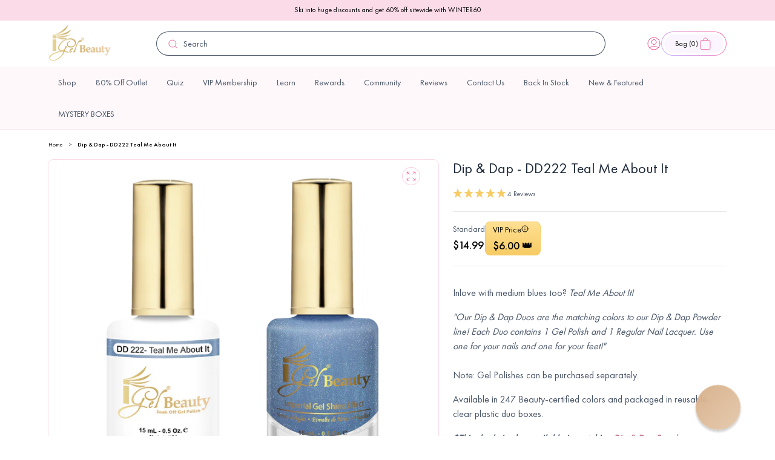

--- FILE ---
content_type: text/html; charset=utf-8
request_url: https://www.igelbeauty.com/products/dip-dap-duo-dd222-teal-me-about-it
body_size: 70312
content:

<!doctype html>
<html class="no-js" lang="en">
  <head>
    <meta charset="utf-8">
    <meta http-equiv="X-UA-Compatible" content="IE=edge">
    <meta name="viewport" content="width=device-width,initial-scale=1">
    <meta name="theme-color" content="">
    <link rel="canonical" href="https://www.igelbeauty.com/products/dip-dap-duo-dd222-teal-me-about-it">
    <link rel="preconnect" href="https://cdn.shopify.com" crossorigin><link rel="icon" type="image/png" href="//www.igelbeauty.com/cdn/shop/files/igelfavi.png?crop=center&height=32&v=1686665324&width=32"><link rel="preconnect" href="https://fonts.shopifycdn.com" crossorigin><title>
      Dip &amp; Dap - DD222 Teal Me About It
 &ndash; iGel Beauty</title>

    <script type="text/javascript">
      (function (c, l, a, r, i, t, y) {
        c[a] =
          c[a] ||
          function () {
            (c[a].q = c[a].q || []).push(arguments);
          };
        t = l.createElement(r);
        t.async = 1;
        t.src = 'https://www.clarity.ms/tag/' + i;
        y = l.getElementsByTagName(r)[0];
        y.parentNode.insertBefore(t, y);
      })(window, document, 'clarity', 'script', '4286udjumv');
    </script>

    <!-- begin Convert Experiences code -->
    <script type="text/javascript" src="//cdn-4.convertexperiments.com/v1/js/10042564-10045607.js"></script>
    <!-- end Convert Experiences code -->

    
      <meta name="description" content="Inlove with medium blues too? Teal Me About It! &quot;Our Dip &amp;amp; Dap Duos are the matching colors to our Dip &amp;amp; Dap Powder line! Each Duo contains 1 Gel Polish and 1 Regular Nail Lacquer. Use one for your nails and one for your feet!&quot;Note: Gel Polishes can be purchased separately. Available in 247 Beauty-certified col">
    

    

<meta property="og:site_name" content="iGel Beauty">
<meta property="og:url" content="https://www.igelbeauty.com/products/dip-dap-duo-dd222-teal-me-about-it">
<meta property="og:title" content="Dip &amp; Dap - DD222 Teal Me About It">
<meta property="og:type" content="product">
<meta property="og:description" content="Inlove with medium blues too? Teal Me About It! &quot;Our Dip &amp;amp; Dap Duos are the matching colors to our Dip &amp;amp; Dap Powder line! Each Duo contains 1 Gel Polish and 1 Regular Nail Lacquer. Use one for your nails and one for your feet!&quot;Note: Gel Polishes can be purchased separately. Available in 247 Beauty-certified col"><meta property="og:image" content="http://www.igelbeauty.com/cdn/shop/products/DD222TealMeAboutIt.png?v=1639061643">
  <meta property="og:image:secure_url" content="https://www.igelbeauty.com/cdn/shop/products/DD222TealMeAboutIt.png?v=1639061643">
  <meta property="og:image:width" content="1200">
  <meta property="og:image:height" content="1200"><meta property="og:price:amount" content="9.99">
  <meta property="og:price:currency" content="USD"><meta name="twitter:site" content="@igelbeauty/"><meta name="twitter:card" content="summary_large_image">
<meta name="twitter:title" content="Dip &amp; Dap - DD222 Teal Me About It">
<meta name="twitter:description" content="Inlove with medium blues too? Teal Me About It! &quot;Our Dip &amp;amp; Dap Duos are the matching colors to our Dip &amp;amp; Dap Powder line! Each Duo contains 1 Gel Polish and 1 Regular Nail Lacquer. Use one for your nails and one for your feet!&quot;Note: Gel Polishes can be purchased separately. Available in 247 Beauty-certified col">


    

    
      <script>window.performance && window.performance.mark && window.performance.mark('shopify.content_for_header.start');</script><meta name="google-site-verification" content="cynHq_cxnbc7Jqfc_2iHSJNyhudo7wZNPtZmQza6oIQ">
<meta id="shopify-digital-wallet" name="shopify-digital-wallet" content="/12821309/digital_wallets/dialog">
<meta name="shopify-checkout-api-token" content="f1243627ac864b575bec605449d20d09">
<link rel="alternate" type="application/json+oembed" href="https://www.igelbeauty.com/products/dip-dap-duo-dd222-teal-me-about-it.oembed">
<script async="async" src="/checkouts/internal/preloads.js?locale=en-US"></script>
<link rel="preconnect" href="https://shop.app" crossorigin="anonymous">
<script async="async" src="https://shop.app/checkouts/internal/preloads.js?locale=en-US&shop_id=12821309" crossorigin="anonymous"></script>
<script id="apple-pay-shop-capabilities" type="application/json">{"shopId":12821309,"countryCode":"US","currencyCode":"USD","merchantCapabilities":["supports3DS"],"merchantId":"gid:\/\/shopify\/Shop\/12821309","merchantName":"iGel Beauty","requiredBillingContactFields":["postalAddress","email","phone"],"requiredShippingContactFields":["postalAddress","email","phone"],"shippingType":"shipping","supportedNetworks":["visa","masterCard","amex","discover","elo","jcb"],"total":{"type":"pending","label":"iGel Beauty","amount":"1.00"},"shopifyPaymentsEnabled":true,"supportsSubscriptions":true}</script>
<script id="shopify-features" type="application/json">{"accessToken":"f1243627ac864b575bec605449d20d09","betas":["rich-media-storefront-analytics"],"domain":"www.igelbeauty.com","predictiveSearch":true,"shopId":12821309,"locale":"en"}</script>
<script>var Shopify = Shopify || {};
Shopify.shop = "sky-beauty.myshopify.com";
Shopify.locale = "en";
Shopify.currency = {"active":"USD","rate":"1.0"};
Shopify.country = "US";
Shopify.theme = {"name":"igel-beauty\/dawn","id":122501202054,"schema_name":"Dawn","schema_version":"9.0.0","theme_store_id":null,"role":"main"};
Shopify.theme.handle = "null";
Shopify.theme.style = {"id":null,"handle":null};
Shopify.cdnHost = "www.igelbeauty.com/cdn";
Shopify.routes = Shopify.routes || {};
Shopify.routes.root = "/";</script>
<script type="module">!function(o){(o.Shopify=o.Shopify||{}).modules=!0}(window);</script>
<script>!function(o){function n(){var o=[];function n(){o.push(Array.prototype.slice.apply(arguments))}return n.q=o,n}var t=o.Shopify=o.Shopify||{};t.loadFeatures=n(),t.autoloadFeatures=n()}(window);</script>
<script>
  window.ShopifyPay = window.ShopifyPay || {};
  window.ShopifyPay.apiHost = "shop.app\/pay";
  window.ShopifyPay.redirectState = null;
</script>
<script id="shop-js-analytics" type="application/json">{"pageType":"product"}</script>
<script defer="defer" async type="module" src="//www.igelbeauty.com/cdn/shopifycloud/shop-js/modules/v2/client.init-shop-cart-sync_BdyHc3Nr.en.esm.js"></script>
<script defer="defer" async type="module" src="//www.igelbeauty.com/cdn/shopifycloud/shop-js/modules/v2/chunk.common_Daul8nwZ.esm.js"></script>
<script type="module">
  await import("//www.igelbeauty.com/cdn/shopifycloud/shop-js/modules/v2/client.init-shop-cart-sync_BdyHc3Nr.en.esm.js");
await import("//www.igelbeauty.com/cdn/shopifycloud/shop-js/modules/v2/chunk.common_Daul8nwZ.esm.js");

  window.Shopify.SignInWithShop?.initShopCartSync?.({"fedCMEnabled":true,"windoidEnabled":true});

</script>
<script defer="defer" async type="module" src="//www.igelbeauty.com/cdn/shopifycloud/shop-js/modules/v2/client.payment-terms_MV4M3zvL.en.esm.js"></script>
<script defer="defer" async type="module" src="//www.igelbeauty.com/cdn/shopifycloud/shop-js/modules/v2/chunk.common_Daul8nwZ.esm.js"></script>
<script defer="defer" async type="module" src="//www.igelbeauty.com/cdn/shopifycloud/shop-js/modules/v2/chunk.modal_CQq8HTM6.esm.js"></script>
<script type="module">
  await import("//www.igelbeauty.com/cdn/shopifycloud/shop-js/modules/v2/client.payment-terms_MV4M3zvL.en.esm.js");
await import("//www.igelbeauty.com/cdn/shopifycloud/shop-js/modules/v2/chunk.common_Daul8nwZ.esm.js");
await import("//www.igelbeauty.com/cdn/shopifycloud/shop-js/modules/v2/chunk.modal_CQq8HTM6.esm.js");

  
</script>
<script>
  window.Shopify = window.Shopify || {};
  if (!window.Shopify.featureAssets) window.Shopify.featureAssets = {};
  window.Shopify.featureAssets['shop-js'] = {"shop-cart-sync":["modules/v2/client.shop-cart-sync_QYOiDySF.en.esm.js","modules/v2/chunk.common_Daul8nwZ.esm.js"],"init-fed-cm":["modules/v2/client.init-fed-cm_DchLp9rc.en.esm.js","modules/v2/chunk.common_Daul8nwZ.esm.js"],"shop-button":["modules/v2/client.shop-button_OV7bAJc5.en.esm.js","modules/v2/chunk.common_Daul8nwZ.esm.js"],"init-windoid":["modules/v2/client.init-windoid_DwxFKQ8e.en.esm.js","modules/v2/chunk.common_Daul8nwZ.esm.js"],"shop-cash-offers":["modules/v2/client.shop-cash-offers_DWtL6Bq3.en.esm.js","modules/v2/chunk.common_Daul8nwZ.esm.js","modules/v2/chunk.modal_CQq8HTM6.esm.js"],"shop-toast-manager":["modules/v2/client.shop-toast-manager_CX9r1SjA.en.esm.js","modules/v2/chunk.common_Daul8nwZ.esm.js"],"init-shop-email-lookup-coordinator":["modules/v2/client.init-shop-email-lookup-coordinator_UhKnw74l.en.esm.js","modules/v2/chunk.common_Daul8nwZ.esm.js"],"pay-button":["modules/v2/client.pay-button_DzxNnLDY.en.esm.js","modules/v2/chunk.common_Daul8nwZ.esm.js"],"avatar":["modules/v2/client.avatar_BTnouDA3.en.esm.js"],"init-shop-cart-sync":["modules/v2/client.init-shop-cart-sync_BdyHc3Nr.en.esm.js","modules/v2/chunk.common_Daul8nwZ.esm.js"],"shop-login-button":["modules/v2/client.shop-login-button_D8B466_1.en.esm.js","modules/v2/chunk.common_Daul8nwZ.esm.js","modules/v2/chunk.modal_CQq8HTM6.esm.js"],"init-customer-accounts-sign-up":["modules/v2/client.init-customer-accounts-sign-up_C8fpPm4i.en.esm.js","modules/v2/client.shop-login-button_D8B466_1.en.esm.js","modules/v2/chunk.common_Daul8nwZ.esm.js","modules/v2/chunk.modal_CQq8HTM6.esm.js"],"init-shop-for-new-customer-accounts":["modules/v2/client.init-shop-for-new-customer-accounts_CVTO0Ztu.en.esm.js","modules/v2/client.shop-login-button_D8B466_1.en.esm.js","modules/v2/chunk.common_Daul8nwZ.esm.js","modules/v2/chunk.modal_CQq8HTM6.esm.js"],"init-customer-accounts":["modules/v2/client.init-customer-accounts_dRgKMfrE.en.esm.js","modules/v2/client.shop-login-button_D8B466_1.en.esm.js","modules/v2/chunk.common_Daul8nwZ.esm.js","modules/v2/chunk.modal_CQq8HTM6.esm.js"],"shop-follow-button":["modules/v2/client.shop-follow-button_CkZpjEct.en.esm.js","modules/v2/chunk.common_Daul8nwZ.esm.js","modules/v2/chunk.modal_CQq8HTM6.esm.js"],"lead-capture":["modules/v2/client.lead-capture_BntHBhfp.en.esm.js","modules/v2/chunk.common_Daul8nwZ.esm.js","modules/v2/chunk.modal_CQq8HTM6.esm.js"],"checkout-modal":["modules/v2/client.checkout-modal_CfxcYbTm.en.esm.js","modules/v2/chunk.common_Daul8nwZ.esm.js","modules/v2/chunk.modal_CQq8HTM6.esm.js"],"shop-login":["modules/v2/client.shop-login_Da4GZ2H6.en.esm.js","modules/v2/chunk.common_Daul8nwZ.esm.js","modules/v2/chunk.modal_CQq8HTM6.esm.js"],"payment-terms":["modules/v2/client.payment-terms_MV4M3zvL.en.esm.js","modules/v2/chunk.common_Daul8nwZ.esm.js","modules/v2/chunk.modal_CQq8HTM6.esm.js"]};
</script>
<script>(function() {
  var isLoaded = false;
  function asyncLoad() {
    if (isLoaded) return;
    isLoaded = true;
    var urls = ["\/\/swymv3free-01.azureedge.net\/code\/swym-shopify.js?shop=sky-beauty.myshopify.com","\/\/swymv3free-01.azureedge.net\/code\/swym-shopify.js?shop=sky-beauty.myshopify.com","\/\/swymv3free-01.azureedge.net\/code\/swym_fb_pixel.js?shop=sky-beauty.myshopify.com","\/\/swymv3free-01.azureedge.net\/code\/swym_isa_fb_pixel.js?shop=sky-beauty.myshopify.com","https:\/\/cdn.reamaze.com\/assets\/reamaze-loader.js?shop=sky-beauty.myshopify.com","https:\/\/cdn.reamaze.com\/assets\/reamaze-loader.js?shop=sky-beauty.myshopify.com","\/\/swymv3free-01.azureedge.net\/code\/swym-shopify.js?shop=sky-beauty.myshopify.com","\/\/swymv3free-01.azureedge.net\/code\/swym-shopify.js?shop=sky-beauty.myshopify.com","https:\/\/doui4jqs03un3.cloudfront.net\/checkout.js.gz?shop=sky-beauty.myshopify.com","https:\/\/assets.tapcart.com\/__tc-ck-loader\/index.js?appId=7gkRscirJB\u0026environment=production\u0026shop=sky-beauty.myshopify.com","https:\/\/cdn.hextom.com\/js\/eventpromotionbar.js?shop=sky-beauty.myshopify.com","https:\/\/cdn.rebuyengine.com\/onsite\/js\/rebuy.js?shop=sky-beauty.myshopify.com","\/\/cdn.shopify.com\/proxy\/81ecfcc10e996e5af860f87102f73da8ddbaea9b501ddf23549498fecf19976f\/cdn.bogos.io\/script_tag\/secomapp.scripttag.js?shop=sky-beauty.myshopify.com\u0026sp-cache-control=cHVibGljLCBtYXgtYWdlPTkwMA","https:\/\/app.octaneai.com\/c9zy2ojqm9h4ejqn\/shopify.js?x=FAAbe8b8w1NXX3Rt\u0026shop=sky-beauty.myshopify.com"];
    for (var i = 0; i < urls.length; i++) {
      var s = document.createElement('script');
      s.type = 'text/javascript';
      s.async = true;
      s.src = urls[i];
      var x = document.getElementsByTagName('script')[0];
      x.parentNode.insertBefore(s, x);
    }
  };
  if(window.attachEvent) {
    window.attachEvent('onload', asyncLoad);
  } else {
    window.addEventListener('load', asyncLoad, false);
  }
})();</script>
<script id="__st">var __st={"a":12821309,"offset":-18000,"reqid":"52242f40-9f80-4ccb-807d-5c5adc2dca8b-1768985353","pageurl":"www.igelbeauty.com\/products\/dip-dap-duo-dd222-teal-me-about-it","u":"551e065616b5","p":"product","rtyp":"product","rid":4369752588422};</script>
<script>window.ShopifyPaypalV4VisibilityTracking = true;</script>
<script id="captcha-bootstrap">!function(){'use strict';const t='contact',e='account',n='new_comment',o=[[t,t],['blogs',n],['comments',n],[t,'customer']],c=[[e,'customer_login'],[e,'guest_login'],[e,'recover_customer_password'],[e,'create_customer']],r=t=>t.map((([t,e])=>`form[action*='/${t}']:not([data-nocaptcha='true']) input[name='form_type'][value='${e}']`)).join(','),a=t=>()=>t?[...document.querySelectorAll(t)].map((t=>t.form)):[];function s(){const t=[...o],e=r(t);return a(e)}const i='password',u='form_key',d=['recaptcha-v3-token','g-recaptcha-response','h-captcha-response',i],f=()=>{try{return window.sessionStorage}catch{return}},m='__shopify_v',_=t=>t.elements[u];function p(t,e,n=!1){try{const o=window.sessionStorage,c=JSON.parse(o.getItem(e)),{data:r}=function(t){const{data:e,action:n}=t;return t[m]||n?{data:e,action:n}:{data:t,action:n}}(c);for(const[e,n]of Object.entries(r))t.elements[e]&&(t.elements[e].value=n);n&&o.removeItem(e)}catch(o){console.error('form repopulation failed',{error:o})}}const l='form_type',E='cptcha';function T(t){t.dataset[E]=!0}const w=window,h=w.document,L='Shopify',v='ce_forms',y='captcha';let A=!1;((t,e)=>{const n=(g='f06e6c50-85a8-45c8-87d0-21a2b65856fe',I='https://cdn.shopify.com/shopifycloud/storefront-forms-hcaptcha/ce_storefront_forms_captcha_hcaptcha.v1.5.2.iife.js',D={infoText:'Protected by hCaptcha',privacyText:'Privacy',termsText:'Terms'},(t,e,n)=>{const o=w[L][v],c=o.bindForm;if(c)return c(t,g,e,D).then(n);var r;o.q.push([[t,g,e,D],n]),r=I,A||(h.body.append(Object.assign(h.createElement('script'),{id:'captcha-provider',async:!0,src:r})),A=!0)});var g,I,D;w[L]=w[L]||{},w[L][v]=w[L][v]||{},w[L][v].q=[],w[L][y]=w[L][y]||{},w[L][y].protect=function(t,e){n(t,void 0,e),T(t)},Object.freeze(w[L][y]),function(t,e,n,w,h,L){const[v,y,A,g]=function(t,e,n){const i=e?o:[],u=t?c:[],d=[...i,...u],f=r(d),m=r(i),_=r(d.filter((([t,e])=>n.includes(e))));return[a(f),a(m),a(_),s()]}(w,h,L),I=t=>{const e=t.target;return e instanceof HTMLFormElement?e:e&&e.form},D=t=>v().includes(t);t.addEventListener('submit',(t=>{const e=I(t);if(!e)return;const n=D(e)&&!e.dataset.hcaptchaBound&&!e.dataset.recaptchaBound,o=_(e),c=g().includes(e)&&(!o||!o.value);(n||c)&&t.preventDefault(),c&&!n&&(function(t){try{if(!f())return;!function(t){const e=f();if(!e)return;const n=_(t);if(!n)return;const o=n.value;o&&e.removeItem(o)}(t);const e=Array.from(Array(32),(()=>Math.random().toString(36)[2])).join('');!function(t,e){_(t)||t.append(Object.assign(document.createElement('input'),{type:'hidden',name:u})),t.elements[u].value=e}(t,e),function(t,e){const n=f();if(!n)return;const o=[...t.querySelectorAll(`input[type='${i}']`)].map((({name:t})=>t)),c=[...d,...o],r={};for(const[a,s]of new FormData(t).entries())c.includes(a)||(r[a]=s);n.setItem(e,JSON.stringify({[m]:1,action:t.action,data:r}))}(t,e)}catch(e){console.error('failed to persist form',e)}}(e),e.submit())}));const S=(t,e)=>{t&&!t.dataset[E]&&(n(t,e.some((e=>e===t))),T(t))};for(const o of['focusin','change'])t.addEventListener(o,(t=>{const e=I(t);D(e)&&S(e,y())}));const B=e.get('form_key'),M=e.get(l),P=B&&M;t.addEventListener('DOMContentLoaded',(()=>{const t=y();if(P)for(const e of t)e.elements[l].value===M&&p(e,B);[...new Set([...A(),...v().filter((t=>'true'===t.dataset.shopifyCaptcha))])].forEach((e=>S(e,t)))}))}(h,new URLSearchParams(w.location.search),n,t,e,['guest_login'])})(!0,!0)}();</script>
<script integrity="sha256-4kQ18oKyAcykRKYeNunJcIwy7WH5gtpwJnB7kiuLZ1E=" data-source-attribution="shopify.loadfeatures" defer="defer" src="//www.igelbeauty.com/cdn/shopifycloud/storefront/assets/storefront/load_feature-a0a9edcb.js" crossorigin="anonymous"></script>
<script crossorigin="anonymous" defer="defer" src="//www.igelbeauty.com/cdn/shopifycloud/storefront/assets/shopify_pay/storefront-65b4c6d7.js?v=20250812"></script>
<script data-source-attribution="shopify.dynamic_checkout.dynamic.init">var Shopify=Shopify||{};Shopify.PaymentButton=Shopify.PaymentButton||{isStorefrontPortableWallets:!0,init:function(){window.Shopify.PaymentButton.init=function(){};var t=document.createElement("script");t.src="https://www.igelbeauty.com/cdn/shopifycloud/portable-wallets/latest/portable-wallets.en.js",t.type="module",document.head.appendChild(t)}};
</script>
<script data-source-attribution="shopify.dynamic_checkout.buyer_consent">
  function portableWalletsHideBuyerConsent(e){var t=document.getElementById("shopify-buyer-consent"),n=document.getElementById("shopify-subscription-policy-button");t&&n&&(t.classList.add("hidden"),t.setAttribute("aria-hidden","true"),n.removeEventListener("click",e))}function portableWalletsShowBuyerConsent(e){var t=document.getElementById("shopify-buyer-consent"),n=document.getElementById("shopify-subscription-policy-button");t&&n&&(t.classList.remove("hidden"),t.removeAttribute("aria-hidden"),n.addEventListener("click",e))}window.Shopify?.PaymentButton&&(window.Shopify.PaymentButton.hideBuyerConsent=portableWalletsHideBuyerConsent,window.Shopify.PaymentButton.showBuyerConsent=portableWalletsShowBuyerConsent);
</script>
<script data-source-attribution="shopify.dynamic_checkout.cart.bootstrap">document.addEventListener("DOMContentLoaded",(function(){function t(){return document.querySelector("shopify-accelerated-checkout-cart, shopify-accelerated-checkout")}if(t())Shopify.PaymentButton.init();else{new MutationObserver((function(e,n){t()&&(Shopify.PaymentButton.init(),n.disconnect())})).observe(document.body,{childList:!0,subtree:!0})}}));
</script>
<link id="shopify-accelerated-checkout-styles" rel="stylesheet" media="screen" href="https://www.igelbeauty.com/cdn/shopifycloud/portable-wallets/latest/accelerated-checkout-backwards-compat.css" crossorigin="anonymous">
<style id="shopify-accelerated-checkout-cart">
        #shopify-buyer-consent {
  margin-top: 1em;
  display: inline-block;
  width: 100%;
}

#shopify-buyer-consent.hidden {
  display: none;
}

#shopify-subscription-policy-button {
  background: none;
  border: none;
  padding: 0;
  text-decoration: underline;
  font-size: inherit;
  cursor: pointer;
}

#shopify-subscription-policy-button::before {
  box-shadow: none;
}

      </style>
<script id="sections-script" data-sections="header" defer="defer" src="//www.igelbeauty.com/cdn/shop/t/42/compiled_assets/scripts.js?v=33476"></script>
<script>window.performance && window.performance.mark && window.performance.mark('shopify.content_for_header.end');</script>
    

    <script src="//www.igelbeauty.com/cdn/shop/t/42/assets/constants.js?v=95358004781563950421681477395" defer="defer"></script>
    <script src="//www.igelbeauty.com/cdn/shop/t/42/assets/pubsub.js?v=2921868252632587581681477387" defer="defer"></script>
    <script src="//www.igelbeauty.com/cdn/shop/t/42/assets/global.js?v=9006578697321066491714476046" defer="defer"></script>

    

    
  


    <link rel="preconnect" href="https://fonts.googleapis.com">
    <link rel="preconnect" href="https://fonts.gstatic.com" crossorigin>

    <style data-shopify>
      @font-face {
        font-family: 'Futura PT';
        font-style: normal;
        font-weight: normal;
        src: url('//www.igelbeauty.com/cdn/shop/t/42/assets/FuturaCyrillicBook.woff?v=13684699238945931371681911275') format('woff');
      }

      @font-face {
        font-family: 'Futura PT';
        font-style: normal;
        font-weight: 300;
        src: url('//www.igelbeauty.com/cdn/shop/t/42/assets/FuturaCyrillicLight.woff?v=75778530442949033821681911277') format('woff');
      }

      @font-face {
        font-family: 'Futura PT';
        font-style: normal;
        font-weight: 500;
        src: url('//www.igelbeauty.com/cdn/shop/t/42/assets/FuturaCyrillicMedium.woff?v=44814321416932222811681911278') format('woff');
      }

      @font-face {
        font-family: 'Futura PT';
        font-style: normal;
        font-weight: 600;
        src: url('//www.igelbeauty.com/cdn/shop/t/42/assets/FuturaCyrillicDemi.woff?v=28583598628744414441681911276') format('woff');
      }

      @font-face {
        font-family: 'Futura PT';
        font-style: normal;
        font-weight: 700;
        src: url('//www.igelbeauty.com/cdn/shop/t/42/assets/FuturaCyrillicBold.woff?v=49433025428006036401681911275') format('woff');
      }

      @font-face {
        font-family: 'Futura PT';
        font-style: normal;
        font-weight: 800;
        src: url('//www.igelbeauty.com/cdn/shop/t/42/assets/FuturaCyrillicHeavy.woff?v=27888441753572731061681911277') format('woff');
      }

      @font-face {
        font-family: 'Futura PT';
        font-style: normal;
        font-weight: 900;
        src: url('//www.igelbeauty.com/cdn/shop/t/42/assets/FuturaCyrillicExtraBold.woff?v=156742737959826601911681911276') format('woff');
      }


                @font-face {
  font-family: Assistant;
  font-weight: 400;
  font-style: normal;
  font-display: swap;
  src: url("//www.igelbeauty.com/cdn/fonts/assistant/assistant_n4.9120912a469cad1cc292572851508ca49d12e768.woff2") format("woff2"),
       url("//www.igelbeauty.com/cdn/fonts/assistant/assistant_n4.6e9875ce64e0fefcd3f4446b7ec9036b3ddd2985.woff") format("woff");
}

                @font-face {
  font-family: Assistant;
  font-weight: 700;
  font-style: normal;
  font-display: swap;
  src: url("//www.igelbeauty.com/cdn/fonts/assistant/assistant_n7.bf44452348ec8b8efa3aa3068825305886b1c83c.woff2") format("woff2"),
       url("//www.igelbeauty.com/cdn/fonts/assistant/assistant_n7.0c887fee83f6b3bda822f1150b912c72da0f7b64.woff") format("woff");
}

                
                
                @font-face {
  font-family: Assistant;
  font-weight: 400;
  font-style: normal;
  font-display: swap;
  src: url("//www.igelbeauty.com/cdn/fonts/assistant/assistant_n4.9120912a469cad1cc292572851508ca49d12e768.woff2") format("woff2"),
       url("//www.igelbeauty.com/cdn/fonts/assistant/assistant_n4.6e9875ce64e0fefcd3f4446b7ec9036b3ddd2985.woff") format("woff");
}


                :root {
                  --font-body-family: 'Futura PT', sans-serif;
                  --font-body-style: normal;
                  --font-body-weight: 400;
                  --font-body-weight-500: 500;
                  --font-body-weight-bold: 700;

                  --font-heading-family: 'Nocturne Serif';
                  --font-heading-style: normal;
                  --font-heading-weight: 400;

                  --font-body-scale: 1;
                  --font-heading-scale: 1;

                  --messaging-font-size: 1.2rem;

                  --color-heading-text: #000;
                  --color-shadow: 18, 18, 18;
                  --color-base-background-1: 255, 255, 255;
                  --color-base-background-2: 243, 243, 243;

                  --color-base-outline-button-labels: 18, 18, 18;
                  --color-base-accent-1: 18, 18, 18;
                  --color-base-accent-2: 51, 79, 180;
                  --payment-terms-background-color: #ffffff;


                  --color-base-text: #000;
                  --color-primary-25: #FFF8FA;
                  --color-primary-50: #FBDBE8;
                  --color-primary-100: #F8B7D0;
                  --color-primary-200: #F6A7C4;
                  --color-primary-300: #F282AC;
                  --color-primary-400: #82DEAE;
                  --color-primary-500: #EB4C89;
                  --color-primary-600: #D4447C;
                  --color-primary-700: #A63561;
                  --color-primary-800: #762646;
                  --color-primary-900: #2F0F1B;

                  --color-secondary-25: #EBF0EF;
                  --color-secondary-50: #D7E0E0;
                  --color-secondary-100: #C3D1D0;
                  --color-secondary-200: #9BB2B1;
                  --color-secondary-300: #739392;
                  --color-secondary-400: #4B7473;
                  --color-secondary-500: #73757A;
                  --color-secondary-600: #F7CC66;
                  --color-secondary-700: #5C5E64;
                  --color-secondary-800: #1C3332;
                  --color-secondary-900: #101E1E;

                  --color-grey-25: #FCFCFD;
                  --color-grey-50: #F9FAFB;
                  --color-grey-100: #F2F4F7;
                  --color-grey-200: #EAECF0;
                  --color-grey-300: #D0D5DD;
                  --color-grey-400: #98A2B3;
                  --color-grey-500: #667085;
                  --color-grey-600: #475467;
                  --color-grey-700: #344054;
                  --color-grey-800: #1D2939;
                  --color-grey-900: #101828;

                  --color-error-25: #FFFBFA;
                  --color-error-50: #FEF3F2;
                  --color-error-100: #FEE4E2;
                  --color-error-200: #FECDCA;
                  --color-error-300: #FDA29B;
                  --color-error-400: #F97066;
                  --color-error-500: #F04438;
                  --color-error-600: #D92D20;
                  --color-error-700: #B42318;
                  --color-error-800: #912018;
                  --color-error-900: #7A271A;

                  --color-warning-25: #FFFCF5;
                  --color-warning-50: #FFFAEB;
                  --color-warning-100: #FEF0C7;
                  --color-warning-200: #FEDF89;
                  --color-warning-300: #FEC84B;
                  --color-warning-400: #FDB022;
                  --color-warning-500: #F79009;
                  --color-warning-600: #DC6803;
                  --color-warning-700: #B54708;
                  --color-warning-800: #93370D;
                  --color-warning-900: #7A2E0E;

                  --color-success-25: #F6FEF9;
                  --color-success-50: #ECFDF3;
                  --color-success-100: #D1FADF;
                  --color-success-200: #A6F4C5;
                  --color-success-300: #6CE9A6;
                  --color-success-400: #32D583;
                  --color-success-500: #12B76A;
                  --color-success-600: #039855;
                  --color-success-700: #027A48;
                  --color-success-800: #05603A;
                  --color-success-900: #054F31;

                  --color-blue-light: #0BA5EC;

                  --gradient-base-background-1: #ffffff;
                  --gradient-base-background-2: #f3f3f3;
                  --gradient-base-accent-1: linear-gradient(197.03deg, rgba(254, 247, 255, 1) 48.09%, rgba(242, 236, 255, 1) 71.11%);
                  --gradient-base-accent-2: linear-gradient(40.69deg, rgba(201, 175, 255, 1) 8.28%, rgba(255, 118, 171, 1) 94.48%);
                  --gradient-base-accent-3: linear-gradient(197.03deg, rgba(254, 243, 255, 1) 48.09%, rgba(235, 225, 255, 1) 71.11%);
                  --gradient-base-accent-4: linear-gradient(190.97deg, rgba(235, 76, 137, 1), rgba(143, 97, 239, 1) 95.7%);
                  --gradient-base-accent-5: linear-gradient(180deg, rgba(255, 223, 145, 1), rgba(247, 204, 102, 1) 100%);
                  --gradient-base-accent-6: linear-gradient(188deg, #EB4C89 0%, #8F61EF 100%);





                  --media-padding: px;
                  --media-border-opacity: 0.05;
                  --media-border-width: 1px;
                  --media-radius: 0px;
                  --media-shadow-opacity: 0.0;
                  --media-shadow-horizontal-offset: 0px;
                  --media-shadow-vertical-offset: 4px;
                  --media-shadow-blur-radius: 5px;
                  --media-shadow-visible: 0;

                  --page-width-margin: 0rem;

                  --product-card-image-padding: 0.0rem;
                  --product-card-corner-radius: 2.4rem;;
                  --product-card-text-alignment: left;
                  --product-card-border-width: 0.1rem;
                  --product-card-border-opacity: 0.1;
                  --product-card-shadow-opacity: 0.0;
                  --product-card-shadow-visible: 0;
                  --product-card-shadow-horizontal-offset: 0.0rem;
                  --product-card-shadow-vertical-offset: 0.4rem;
                  --product-card-shadow-blur-radius: 0.5rem;

                  --collection-card-image-padding: 0.0rem;
                  --collection-card-corner-radius: 0.0rem;
                  --collection-card-text-alignment: left;
                  --collection-card-border-width: 0.0rem;
                  --collection-card-border-opacity: 0.1;
                  --collection-card-shadow-opacity: 0.0;
                  --collection-card-shadow-visible: 0;
                  --collection-card-shadow-horizontal-offset: 0.0rem;
                  --collection-card-shadow-vertical-offset: 0.4rem;
                  --collection-card-shadow-blur-radius: 0.5rem;

                  --blog-card-image-padding: 0.0rem;
                  --blog-card-corner-radius: 1.2rem;
                  --blog-card-text-alignment: left;
                  --blog-card-border-width: 0.0rem;
                  --blog-card-border-opacity: 0.1;
                  --blog-card-shadow-opacity: 0.0;
                  --blog-card-shadow-visible: 0;
                  --blog-card-shadow-horizontal-offset: 0.0rem;
                  --blog-card-shadow-vertical-offset: 0.4rem;
                  --blog-card-shadow-blur-radius: 0.5rem;

                  --badge-corner-radius: 4.0rem;

                  --popup-border-width: 1px;
                  --popup-border-opacity: 0.1;
                  --popup-corner-radius: 0px;
                  --popup-shadow-opacity: 0.0;
                  --popup-shadow-horizontal-offset: 0px;
                  --popup-shadow-vertical-offset: 4px;
                  --popup-shadow-blur-radius: 5px;

                  --drawer-border-width: 1px;
                  --drawer-border-opacity: 0.1;
                  --drawer-shadow-opacity: 0.0;
                  --drawer-shadow-horizontal-offset: 0px;
                  --drawer-shadow-vertical-offset: 4px;
                  --drawer-shadow-blur-radius: 5px;

                  --spacing-sections-desktop: 32px;
                  --spacing-sections-mobile: 30px;

                  --grid-desktop-vertical-spacing: 21px;
                  --grid-desktop-horizontal-spacing: 24px;
                  --grid-mobile-vertical-spacing: 12px;
                  --grid-mobile-horizontal-spacing: 24px;

                  --text-boxes-border-opacity: 0.1;
                  --text-boxes-border-width: 0px;
                  --text-boxes-radius: 2.4rem;
                  --text-boxes-shadow-opacity: 0.0;
                  --text-boxes-shadow-visible: 0;
                  --text-boxes-shadow-horizontal-offset: 0px;
                  --text-boxes-shadow-vertical-offset: 4px;
                  --text-boxes-shadow-blur-radius: 5px;

                  --buttons-radius: 50px;
                  --buttons-radius-outset: 50px;
                  --buttons-border-width: 1px;
                  --buttons-border-opacity: 1;
                  --buttons-shadow-opacity: 0.0;
                  --buttons-shadow-visible: 0;
                  --buttons-shadow-horizontal-offset: 0px;
                  --buttons-shadow-vertical-offset: 4px;
                  --buttons-shadow-blur-radius: 5px;
                  --buttons-border-offset: 0.3px;

                  --inputs-radius: 2.4rem;
                  --inputs-border-width: 1px;
                  --inputs-height: 3.4rem;
                  --inputs-border-opacity: 0.55;
                  --inputs-shadow-opacity: 0.0;
                  --inputs-shadow-horizontal-offset: 0px;
                  --inputs-margin-offset: 0px;
                  --inputs-shadow-vertical-offset: 4px;
                  --inputs-shadow-blur-radius: 5px;
                  --inputs-radius-outset: 41px;

                  --variant-pills-radius: 40px;
                  --variant-pills-border-width: 1px;
                  --variant-pills-border-opacity: 0.55;
                  --variant-pills-shadow-opacity: 0.0;
                  --variant-pills-shadow-horizontal-offset: 0px;
                  --variant-pills-shadow-vertical-offset: 4px;
                  --variant-pills-shadow-blur-radius: 5px;
                }

                *,
                *::before,
                *::after {
                  box-sizing: inherit;
                }

                html {
                  box-sizing: border-box;
                  font-size: calc(var(--font-body-scale) * 62.5%);
                  height: 100%;
                }

                body {
                  /* display: grid;
                  grid-template-rows: auto auto 1fr auto;
                  grid-template-columns: 100%; */
                  min-height: 100%;
                  margin: 0;
                  font-size: 1.4rem;
                  line-height: calc(1 + 0.5 / var(--font-body-scale));
                  font-family: var(--font-body-family);
                  font-style: var(--font-body-style);
                  font-weight: var(--font-body-weight);
                }

                @media screen and (min-width: 750px) {
                  body {
                    font-size: 1.6rem;
                  }
                }
    </style>

    <link href="//www.igelbeauty.com/cdn/shop/t/42/assets/base.css?v=87246769239643814931714476045" rel="stylesheet" type="text/css" media="all" />
    <link href="//www.igelbeauty.com/cdn/shop/t/42/assets/component-facets.css?v=130810135051939824251690897762" rel="stylesheet" type="text/css" media="all" />
    <link href="//www.igelbeauty.com/cdn/shop/t/42/assets/component-slider.css?v=143948493691864929361686664263" rel="stylesheet" type="text/css" media="all" />
    <link href="//www.igelbeauty.com/cdn/shop/t/42/assets/component-rating.css?v=143886228968229061181715071061" rel="stylesheet" type="text/css" media="all" />
    <link href="//www.igelbeauty.com/cdn/shop/t/42/assets/component-card.css?v=159384948913284792161713787345" rel="stylesheet" type="text/css" media="all" />
    <link href="//www.igelbeauty.com/cdn/shop/t/42/assets/component-price.css?v=93467626420523099021684305627" rel="stylesheet" type="text/css" media="all" />
<link rel="preload" as="font" href="//www.igelbeauty.com/cdn/fonts/assistant/assistant_n4.9120912a469cad1cc292572851508ca49d12e768.woff2" type="font/woff2" crossorigin><link rel="preload" as="font" href="//www.igelbeauty.com/cdn/fonts/assistant/assistant_n4.9120912a469cad1cc292572851508ca49d12e768.woff2" type="font/woff2" crossorigin><link
        rel="stylesheet"
        href="//www.igelbeauty.com/cdn/shop/t/42/assets/component-predictive-search.css?v=137697355184619851191715872474"
        media="print"
        onload="this.media='all'"
      ><script>
      document.documentElement.className = document.documentElement.className.replace('no-js', 'js');
      if (Shopify.designMode) {
        document.documentElement.classList.add('shopify-design-mode');
      }
    </script>
    <!-- Marker.io -->
    
      <script>
        window.markerConfig = {
          project: '6448f32ca2f668e6e014fe71',
          source: 'snippet',
        };
      </script>

      <script>
        !(function (e, r, a) {
          if (!e.__Marker) {
            e.__Marker = {};
            var t = [],
              n = { __cs: t };
            [
              'show',
              'hide',
              'isVisible',
              'capture',
              'cancelCapture',
              'unload',
              'reload',
              'isExtensionInstalled',
              'setReporter',
              'setCustomData',
              'on',
              'off',
            ].forEach(function (e) {
              n[e] = function () {
                var r = Array.prototype.slice.call(arguments);
                r.unshift(e), t.push(r);
              };
            }),
              (e.Marker = n);
            var s = r.createElement('script');
            (s.async = 1), (s.src = 'https://edge.marker.io/latest/shim.js');
            var i = r.getElementsByTagName('script')[0];
            i.parentNode.insertBefore(s, i);
          }
        })(window, document);
      </script>
    
    <script
      src="https://js.afterpay.com/afterpay-1.x.js"
      data-analytics-enabled
      async
    ></script>

    <!-- REAMAZE INTEGRATION START - DO NOT REMOVE -->
    <!-- Reamaze Config file - DO NOT REMOVE -->
<script type="text/javascript">
    var _support = _support || { 'ui': {}, 'user': {} };
    _support.account = "igelbeauty";
  </script>
  
  <!-- reamaze_embeddable_22454_s -->
<!-- Embeddable - iGel Beauty Chat / Contact Form Shoutbox -->
<script type="text/javascript">
  var _support = _support || { 'ui': {}, 'user': {} };
  _support['account'] = 'igelbeauty';
  _support['ui']['contactMode'] = 'default';
  _support['ui']['enableKb'] = 'true';
  _support['ui']['styles'] = {
    widgetColor: 'rgb(216, 176, 137)',
    gradient: true,
  };
  _support['ui']['shoutboxFacesMode'] = 'default';
  _support['ui']['shoutboxHeaderLogo'] = true;
  _support['ui']['widget'] = {
    icon: 'chat',
    displayOn: 'all',
    fontSize: 'default',
    allowBotProcessing: true,
    label: {
      text: 'Hey Beauty! Let us know if you have any questions! &#128522;',
      mode: "none",
      delay: 3,
      duration: 30,
    },
    position: {
      bottom: '18px',
      right: '65px'
    },
    mobilePosition: 'bottom-right'
  };
  _support['apps'] = {
    recentConversations: {},
    faq: {"enabled":true},
    orders: {"enabled":true}
  };
</script>
<!-- reamaze_embeddable_22454_e -->

    <!-- Reamaze SSO file - DO NOT REMOVE -->


    <!-- REAMAZE INTEGRATION END - DO NOT REMOVE -->
  <!-- BEGIN app block: shopify://apps/videowise-video-commerce/blocks/script_embed/b48d6c0c-3e3f-4791-a9ab-a5ab7ec82f4d -->
<link
  rel="preload"
  as="style"
  onload="this.onload=null;this.rel='stylesheet'"
  href="https://assets.videowise.com/style.css.gz"
  id="videowise-style-css">
<script
  defer
  src="https://assets.videowise.com/vendors.js.gz"
  id="videowise-vendors-js"></script>
<script
  defer
  src="https://assets.videowise.com/client.js.gz"
  id="videowise-client-js"></script>

<link rel="dns-prefetch" href="https://assets.videowise.com/" />

<link rel="dns-prefetch" href="https://cdn2.videowise.com/" />

<link rel="dns-prefetch" href="https://api-cdn.videowise.com/" />

<link rel="dns-prefetch" href="https://images.videowise.com/" />

<link rel="dns-prefetch" href="https://cdn.videowise.com/" />

<!-- END app block --><!-- BEGIN app block: shopify://apps/klaviyo-email-marketing-sms/blocks/klaviyo-onsite-embed/2632fe16-c075-4321-a88b-50b567f42507 -->















  <script>
    window.klaviyoReviewsProductDesignMode = false
  </script>







<!-- END app block --><link href="https://monorail-edge.shopifysvc.com" rel="dns-prefetch">
<script>(function(){if ("sendBeacon" in navigator && "performance" in window) {try {var session_token_from_headers = performance.getEntriesByType('navigation')[0].serverTiming.find(x => x.name == '_s').description;} catch {var session_token_from_headers = undefined;}var session_cookie_matches = document.cookie.match(/_shopify_s=([^;]*)/);var session_token_from_cookie = session_cookie_matches && session_cookie_matches.length === 2 ? session_cookie_matches[1] : "";var session_token = session_token_from_headers || session_token_from_cookie || "";function handle_abandonment_event(e) {var entries = performance.getEntries().filter(function(entry) {return /monorail-edge.shopifysvc.com/.test(entry.name);});if (!window.abandonment_tracked && entries.length === 0) {window.abandonment_tracked = true;var currentMs = Date.now();var navigation_start = performance.timing.navigationStart;var payload = {shop_id: 12821309,url: window.location.href,navigation_start,duration: currentMs - navigation_start,session_token,page_type: "product"};window.navigator.sendBeacon("https://monorail-edge.shopifysvc.com/v1/produce", JSON.stringify({schema_id: "online_store_buyer_site_abandonment/1.1",payload: payload,metadata: {event_created_at_ms: currentMs,event_sent_at_ms: currentMs}}));}}window.addEventListener('pagehide', handle_abandonment_event);}}());</script>
<script id="web-pixels-manager-setup">(function e(e,d,r,n,o){if(void 0===o&&(o={}),!Boolean(null===(a=null===(i=window.Shopify)||void 0===i?void 0:i.analytics)||void 0===a?void 0:a.replayQueue)){var i,a;window.Shopify=window.Shopify||{};var t=window.Shopify;t.analytics=t.analytics||{};var s=t.analytics;s.replayQueue=[],s.publish=function(e,d,r){return s.replayQueue.push([e,d,r]),!0};try{self.performance.mark("wpm:start")}catch(e){}var l=function(){var e={modern:/Edge?\/(1{2}[4-9]|1[2-9]\d|[2-9]\d{2}|\d{4,})\.\d+(\.\d+|)|Firefox\/(1{2}[4-9]|1[2-9]\d|[2-9]\d{2}|\d{4,})\.\d+(\.\d+|)|Chrom(ium|e)\/(9{2}|\d{3,})\.\d+(\.\d+|)|(Maci|X1{2}).+ Version\/(15\.\d+|(1[6-9]|[2-9]\d|\d{3,})\.\d+)([,.]\d+|)( \(\w+\)|)( Mobile\/\w+|) Safari\/|Chrome.+OPR\/(9{2}|\d{3,})\.\d+\.\d+|(CPU[ +]OS|iPhone[ +]OS|CPU[ +]iPhone|CPU IPhone OS|CPU iPad OS)[ +]+(15[._]\d+|(1[6-9]|[2-9]\d|\d{3,})[._]\d+)([._]\d+|)|Android:?[ /-](13[3-9]|1[4-9]\d|[2-9]\d{2}|\d{4,})(\.\d+|)(\.\d+|)|Android.+Firefox\/(13[5-9]|1[4-9]\d|[2-9]\d{2}|\d{4,})\.\d+(\.\d+|)|Android.+Chrom(ium|e)\/(13[3-9]|1[4-9]\d|[2-9]\d{2}|\d{4,})\.\d+(\.\d+|)|SamsungBrowser\/([2-9]\d|\d{3,})\.\d+/,legacy:/Edge?\/(1[6-9]|[2-9]\d|\d{3,})\.\d+(\.\d+|)|Firefox\/(5[4-9]|[6-9]\d|\d{3,})\.\d+(\.\d+|)|Chrom(ium|e)\/(5[1-9]|[6-9]\d|\d{3,})\.\d+(\.\d+|)([\d.]+$|.*Safari\/(?![\d.]+ Edge\/[\d.]+$))|(Maci|X1{2}).+ Version\/(10\.\d+|(1[1-9]|[2-9]\d|\d{3,})\.\d+)([,.]\d+|)( \(\w+\)|)( Mobile\/\w+|) Safari\/|Chrome.+OPR\/(3[89]|[4-9]\d|\d{3,})\.\d+\.\d+|(CPU[ +]OS|iPhone[ +]OS|CPU[ +]iPhone|CPU IPhone OS|CPU iPad OS)[ +]+(10[._]\d+|(1[1-9]|[2-9]\d|\d{3,})[._]\d+)([._]\d+|)|Android:?[ /-](13[3-9]|1[4-9]\d|[2-9]\d{2}|\d{4,})(\.\d+|)(\.\d+|)|Mobile Safari.+OPR\/([89]\d|\d{3,})\.\d+\.\d+|Android.+Firefox\/(13[5-9]|1[4-9]\d|[2-9]\d{2}|\d{4,})\.\d+(\.\d+|)|Android.+Chrom(ium|e)\/(13[3-9]|1[4-9]\d|[2-9]\d{2}|\d{4,})\.\d+(\.\d+|)|Android.+(UC? ?Browser|UCWEB|U3)[ /]?(15\.([5-9]|\d{2,})|(1[6-9]|[2-9]\d|\d{3,})\.\d+)\.\d+|SamsungBrowser\/(5\.\d+|([6-9]|\d{2,})\.\d+)|Android.+MQ{2}Browser\/(14(\.(9|\d{2,})|)|(1[5-9]|[2-9]\d|\d{3,})(\.\d+|))(\.\d+|)|K[Aa][Ii]OS\/(3\.\d+|([4-9]|\d{2,})\.\d+)(\.\d+|)/},d=e.modern,r=e.legacy,n=navigator.userAgent;return n.match(d)?"modern":n.match(r)?"legacy":"unknown"}(),u="modern"===l?"modern":"legacy",c=(null!=n?n:{modern:"",legacy:""})[u],f=function(e){return[e.baseUrl,"/wpm","/b",e.hashVersion,"modern"===e.buildTarget?"m":"l",".js"].join("")}({baseUrl:d,hashVersion:r,buildTarget:u}),m=function(e){var d=e.version,r=e.bundleTarget,n=e.surface,o=e.pageUrl,i=e.monorailEndpoint;return{emit:function(e){var a=e.status,t=e.errorMsg,s=(new Date).getTime(),l=JSON.stringify({metadata:{event_sent_at_ms:s},events:[{schema_id:"web_pixels_manager_load/3.1",payload:{version:d,bundle_target:r,page_url:o,status:a,surface:n,error_msg:t},metadata:{event_created_at_ms:s}}]});if(!i)return console&&console.warn&&console.warn("[Web Pixels Manager] No Monorail endpoint provided, skipping logging."),!1;try{return self.navigator.sendBeacon.bind(self.navigator)(i,l)}catch(e){}var u=new XMLHttpRequest;try{return u.open("POST",i,!0),u.setRequestHeader("Content-Type","text/plain"),u.send(l),!0}catch(e){return console&&console.warn&&console.warn("[Web Pixels Manager] Got an unhandled error while logging to Monorail."),!1}}}}({version:r,bundleTarget:l,surface:e.surface,pageUrl:self.location.href,monorailEndpoint:e.monorailEndpoint});try{o.browserTarget=l,function(e){var d=e.src,r=e.async,n=void 0===r||r,o=e.onload,i=e.onerror,a=e.sri,t=e.scriptDataAttributes,s=void 0===t?{}:t,l=document.createElement("script"),u=document.querySelector("head"),c=document.querySelector("body");if(l.async=n,l.src=d,a&&(l.integrity=a,l.crossOrigin="anonymous"),s)for(var f in s)if(Object.prototype.hasOwnProperty.call(s,f))try{l.dataset[f]=s[f]}catch(e){}if(o&&l.addEventListener("load",o),i&&l.addEventListener("error",i),u)u.appendChild(l);else{if(!c)throw new Error("Did not find a head or body element to append the script");c.appendChild(l)}}({src:f,async:!0,onload:function(){if(!function(){var e,d;return Boolean(null===(d=null===(e=window.Shopify)||void 0===e?void 0:e.analytics)||void 0===d?void 0:d.initialized)}()){var d=window.webPixelsManager.init(e)||void 0;if(d){var r=window.Shopify.analytics;r.replayQueue.forEach((function(e){var r=e[0],n=e[1],o=e[2];d.publishCustomEvent(r,n,o)})),r.replayQueue=[],r.publish=d.publishCustomEvent,r.visitor=d.visitor,r.initialized=!0}}},onerror:function(){return m.emit({status:"failed",errorMsg:"".concat(f," has failed to load")})},sri:function(e){var d=/^sha384-[A-Za-z0-9+/=]+$/;return"string"==typeof e&&d.test(e)}(c)?c:"",scriptDataAttributes:o}),m.emit({status:"loading"})}catch(e){m.emit({status:"failed",errorMsg:(null==e?void 0:e.message)||"Unknown error"})}}})({shopId: 12821309,storefrontBaseUrl: "https://www.igelbeauty.com",extensionsBaseUrl: "https://extensions.shopifycdn.com/cdn/shopifycloud/web-pixels-manager",monorailEndpoint: "https://monorail-edge.shopifysvc.com/unstable/produce_batch",surface: "storefront-renderer",enabledBetaFlags: ["2dca8a86"],webPixelsConfigList: [{"id":"1382482054","configuration":"{\"accountID\":\"V3JgfY\",\"webPixelConfig\":\"eyJlbmFibGVBZGRlZFRvQ2FydEV2ZW50cyI6IHRydWV9\"}","eventPayloadVersion":"v1","runtimeContext":"STRICT","scriptVersion":"524f6c1ee37bacdca7657a665bdca589","type":"APP","apiClientId":123074,"privacyPurposes":["ANALYTICS","MARKETING"],"dataSharingAdjustments":{"protectedCustomerApprovalScopes":["read_customer_address","read_customer_email","read_customer_name","read_customer_personal_data","read_customer_phone"]}},{"id":"941064326","configuration":"{\"shop\":\"sky-beauty.myshopify.com\",\"collect_url\":\"https:\\\/\\\/collect.bogos.io\\\/collect\"}","eventPayloadVersion":"v1","runtimeContext":"STRICT","scriptVersion":"27aaba9b0270b21ff3511bb6f0b97902","type":"APP","apiClientId":177733,"privacyPurposes":["ANALYTICS","MARKETING","SALE_OF_DATA"],"dataSharingAdjustments":{"protectedCustomerApprovalScopes":["read_customer_address","read_customer_email","read_customer_name","read_customer_personal_data","read_customer_phone"]}},{"id":"338493574","configuration":"{\"config\":\"{\\\"pixel_id\\\":\\\"G-XYYPW4RDES\\\",\\\"target_country\\\":\\\"US\\\",\\\"gtag_events\\\":[{\\\"type\\\":\\\"search\\\",\\\"action_label\\\":[\\\"G-XYYPW4RDES\\\",\\\"AW-450400856\\\/ZCXrCOmA0O8BENik4tYB\\\"]},{\\\"type\\\":\\\"begin_checkout\\\",\\\"action_label\\\":[\\\"G-XYYPW4RDES\\\",\\\"AW-450400856\\\/yrmxCOaA0O8BENik4tYB\\\"]},{\\\"type\\\":\\\"view_item\\\",\\\"action_label\\\":[\\\"G-XYYPW4RDES\\\",\\\"AW-450400856\\\/qX9YCOCA0O8BENik4tYB\\\",\\\"MC-4M8VS44EC8\\\"]},{\\\"type\\\":\\\"purchase\\\",\\\"action_label\\\":[\\\"G-XYYPW4RDES\\\",\\\"AW-450400856\\\/nH3_CN2A0O8BENik4tYB\\\",\\\"MC-4M8VS44EC8\\\"]},{\\\"type\\\":\\\"page_view\\\",\\\"action_label\\\":[\\\"G-XYYPW4RDES\\\",\\\"AW-450400856\\\/cEmpCNqA0O8BENik4tYB\\\",\\\"MC-4M8VS44EC8\\\"]},{\\\"type\\\":\\\"add_payment_info\\\",\\\"action_label\\\":[\\\"G-XYYPW4RDES\\\",\\\"AW-450400856\\\/sLkRCOyA0O8BENik4tYB\\\"]},{\\\"type\\\":\\\"add_to_cart\\\",\\\"action_label\\\":[\\\"G-XYYPW4RDES\\\",\\\"AW-450400856\\\/PNNpCOOA0O8BENik4tYB\\\"]}],\\\"enable_monitoring_mode\\\":false}\"}","eventPayloadVersion":"v1","runtimeContext":"OPEN","scriptVersion":"b2a88bafab3e21179ed38636efcd8a93","type":"APP","apiClientId":1780363,"privacyPurposes":[],"dataSharingAdjustments":{"protectedCustomerApprovalScopes":["read_customer_address","read_customer_email","read_customer_name","read_customer_personal_data","read_customer_phone"]}},{"id":"286032006","configuration":"{\"pixelCode\":\"BUJ0RC5HJU28KDNRB840\"}","eventPayloadVersion":"v1","runtimeContext":"STRICT","scriptVersion":"22e92c2ad45662f435e4801458fb78cc","type":"APP","apiClientId":4383523,"privacyPurposes":["ANALYTICS","MARKETING","SALE_OF_DATA"],"dataSharingAdjustments":{"protectedCustomerApprovalScopes":["read_customer_address","read_customer_email","read_customer_name","read_customer_personal_data","read_customer_phone"]}},{"id":"147030150","configuration":"{\"pixel_id\":\"1944983409052150\",\"pixel_type\":\"facebook_pixel\",\"metaapp_system_user_token\":\"-\"}","eventPayloadVersion":"v1","runtimeContext":"OPEN","scriptVersion":"ca16bc87fe92b6042fbaa3acc2fbdaa6","type":"APP","apiClientId":2329312,"privacyPurposes":["ANALYTICS","MARKETING","SALE_OF_DATA"],"dataSharingAdjustments":{"protectedCustomerApprovalScopes":["read_customer_address","read_customer_email","read_customer_name","read_customer_personal_data","read_customer_phone"]}},{"id":"82215046","configuration":"{\"octaneDomain\":\"https:\\\/\\\/app.octaneai.com\",\"botID\":\"c9zy2ojqm9h4ejqn\"}","eventPayloadVersion":"v1","runtimeContext":"STRICT","scriptVersion":"f92ca4a76c55b3f762ad9c59eb7456bb","type":"APP","apiClientId":2012438,"privacyPurposes":["ANALYTICS","MARKETING","SALE_OF_DATA"],"dataSharingAdjustments":{"protectedCustomerApprovalScopes":["read_customer_personal_data"]}},{"id":"9371782","configuration":"{\"myshopifyDomain\":\"sky-beauty.myshopify.com\"}","eventPayloadVersion":"v1","runtimeContext":"STRICT","scriptVersion":"23b97d18e2aa74363140dc29c9284e87","type":"APP","apiClientId":2775569,"privacyPurposes":["ANALYTICS","MARKETING","SALE_OF_DATA"],"dataSharingAdjustments":{"protectedCustomerApprovalScopes":["read_customer_address","read_customer_email","read_customer_name","read_customer_phone","read_customer_personal_data"]}},{"id":"shopify-app-pixel","configuration":"{}","eventPayloadVersion":"v1","runtimeContext":"STRICT","scriptVersion":"0450","apiClientId":"shopify-pixel","type":"APP","privacyPurposes":["ANALYTICS","MARKETING"]},{"id":"shopify-custom-pixel","eventPayloadVersion":"v1","runtimeContext":"LAX","scriptVersion":"0450","apiClientId":"shopify-pixel","type":"CUSTOM","privacyPurposes":["ANALYTICS","MARKETING"]}],isMerchantRequest: false,initData: {"shop":{"name":"iGel Beauty","paymentSettings":{"currencyCode":"USD"},"myshopifyDomain":"sky-beauty.myshopify.com","countryCode":"US","storefrontUrl":"https:\/\/www.igelbeauty.com"},"customer":null,"cart":null,"checkout":null,"productVariants":[{"price":{"amount":14.99,"currencyCode":"USD"},"product":{"title":"Dip \u0026 Dap - DD222 Teal Me About It","vendor":"iGel Beauty","id":"4369752588422","untranslatedTitle":"Dip \u0026 Dap - DD222 Teal Me About It","url":"\/products\/dip-dap-duo-dd222-teal-me-about-it","type":"Dip \u0026 Dap Duo"},"id":"42940829237382","image":{"src":"\/\/www.igelbeauty.com\/cdn\/shop\/products\/DD222TealMeAboutIt.png?v=1639061643"},"sku":"DUO-DD222","title":"Gel Polish \u0026 Lacquer","untranslatedTitle":"Gel Polish \u0026 Lacquer"},{"price":{"amount":9.99,"currencyCode":"USD"},"product":{"title":"Dip \u0026 Dap - DD222 Teal Me About It","vendor":"iGel Beauty","id":"4369752588422","untranslatedTitle":"Dip \u0026 Dap - DD222 Teal Me About It","url":"\/products\/dip-dap-duo-dd222-teal-me-about-it","type":"Dip \u0026 Dap Duo"},"id":"42940829270150","image":{"src":"\/\/www.igelbeauty.com\/cdn\/shop\/files\/11-18-2025_-_Dip_Dap_-_DD222_Teal_Me_About_It_-_GEL_POLISH.png?v=1763727215"},"sku":"GEL-DD222","title":"Gel Polish Only","untranslatedTitle":"Gel Polish Only"}],"purchasingCompany":null},},"https://www.igelbeauty.com/cdn","fcfee988w5aeb613cpc8e4bc33m6693e112",{"modern":"","legacy":""},{"shopId":"12821309","storefrontBaseUrl":"https:\/\/www.igelbeauty.com","extensionBaseUrl":"https:\/\/extensions.shopifycdn.com\/cdn\/shopifycloud\/web-pixels-manager","surface":"storefront-renderer","enabledBetaFlags":"[\"2dca8a86\"]","isMerchantRequest":"false","hashVersion":"fcfee988w5aeb613cpc8e4bc33m6693e112","publish":"custom","events":"[[\"page_viewed\",{}],[\"product_viewed\",{\"productVariant\":{\"price\":{\"amount\":14.99,\"currencyCode\":\"USD\"},\"product\":{\"title\":\"Dip \u0026 Dap - DD222 Teal Me About It\",\"vendor\":\"iGel Beauty\",\"id\":\"4369752588422\",\"untranslatedTitle\":\"Dip \u0026 Dap - DD222 Teal Me About It\",\"url\":\"\/products\/dip-dap-duo-dd222-teal-me-about-it\",\"type\":\"Dip \u0026 Dap Duo\"},\"id\":\"42940829237382\",\"image\":{\"src\":\"\/\/www.igelbeauty.com\/cdn\/shop\/products\/DD222TealMeAboutIt.png?v=1639061643\"},\"sku\":\"DUO-DD222\",\"title\":\"Gel Polish \u0026 Lacquer\",\"untranslatedTitle\":\"Gel Polish \u0026 Lacquer\"}}]]"});</script><script>
  window.ShopifyAnalytics = window.ShopifyAnalytics || {};
  window.ShopifyAnalytics.meta = window.ShopifyAnalytics.meta || {};
  window.ShopifyAnalytics.meta.currency = 'USD';
  var meta = {"product":{"id":4369752588422,"gid":"gid:\/\/shopify\/Product\/4369752588422","vendor":"iGel Beauty","type":"Dip \u0026 Dap Duo","handle":"dip-dap-duo-dd222-teal-me-about-it","variants":[{"id":42940829237382,"price":1499,"name":"Dip \u0026 Dap - DD222 Teal Me About It - Gel Polish \u0026 Lacquer","public_title":"Gel Polish \u0026 Lacquer","sku":"DUO-DD222"},{"id":42940829270150,"price":999,"name":"Dip \u0026 Dap - DD222 Teal Me About It - Gel Polish Only","public_title":"Gel Polish Only","sku":"GEL-DD222"}],"remote":false},"page":{"pageType":"product","resourceType":"product","resourceId":4369752588422,"requestId":"52242f40-9f80-4ccb-807d-5c5adc2dca8b-1768985353"}};
  for (var attr in meta) {
    window.ShopifyAnalytics.meta[attr] = meta[attr];
  }
</script>
<script class="analytics">
  (function () {
    var customDocumentWrite = function(content) {
      var jquery = null;

      if (window.jQuery) {
        jquery = window.jQuery;
      } else if (window.Checkout && window.Checkout.$) {
        jquery = window.Checkout.$;
      }

      if (jquery) {
        jquery('body').append(content);
      }
    };

    var hasLoggedConversion = function(token) {
      if (token) {
        return document.cookie.indexOf('loggedConversion=' + token) !== -1;
      }
      return false;
    }

    var setCookieIfConversion = function(token) {
      if (token) {
        var twoMonthsFromNow = new Date(Date.now());
        twoMonthsFromNow.setMonth(twoMonthsFromNow.getMonth() + 2);

        document.cookie = 'loggedConversion=' + token + '; expires=' + twoMonthsFromNow;
      }
    }

    var trekkie = window.ShopifyAnalytics.lib = window.trekkie = window.trekkie || [];
    if (trekkie.integrations) {
      return;
    }
    trekkie.methods = [
      'identify',
      'page',
      'ready',
      'track',
      'trackForm',
      'trackLink'
    ];
    trekkie.factory = function(method) {
      return function() {
        var args = Array.prototype.slice.call(arguments);
        args.unshift(method);
        trekkie.push(args);
        return trekkie;
      };
    };
    for (var i = 0; i < trekkie.methods.length; i++) {
      var key = trekkie.methods[i];
      trekkie[key] = trekkie.factory(key);
    }
    trekkie.load = function(config) {
      trekkie.config = config || {};
      trekkie.config.initialDocumentCookie = document.cookie;
      var first = document.getElementsByTagName('script')[0];
      var script = document.createElement('script');
      script.type = 'text/javascript';
      script.onerror = function(e) {
        var scriptFallback = document.createElement('script');
        scriptFallback.type = 'text/javascript';
        scriptFallback.onerror = function(error) {
                var Monorail = {
      produce: function produce(monorailDomain, schemaId, payload) {
        var currentMs = new Date().getTime();
        var event = {
          schema_id: schemaId,
          payload: payload,
          metadata: {
            event_created_at_ms: currentMs,
            event_sent_at_ms: currentMs
          }
        };
        return Monorail.sendRequest("https://" + monorailDomain + "/v1/produce", JSON.stringify(event));
      },
      sendRequest: function sendRequest(endpointUrl, payload) {
        // Try the sendBeacon API
        if (window && window.navigator && typeof window.navigator.sendBeacon === 'function' && typeof window.Blob === 'function' && !Monorail.isIos12()) {
          var blobData = new window.Blob([payload], {
            type: 'text/plain'
          });

          if (window.navigator.sendBeacon(endpointUrl, blobData)) {
            return true;
          } // sendBeacon was not successful

        } // XHR beacon

        var xhr = new XMLHttpRequest();

        try {
          xhr.open('POST', endpointUrl);
          xhr.setRequestHeader('Content-Type', 'text/plain');
          xhr.send(payload);
        } catch (e) {
          console.log(e);
        }

        return false;
      },
      isIos12: function isIos12() {
        return window.navigator.userAgent.lastIndexOf('iPhone; CPU iPhone OS 12_') !== -1 || window.navigator.userAgent.lastIndexOf('iPad; CPU OS 12_') !== -1;
      }
    };
    Monorail.produce('monorail-edge.shopifysvc.com',
      'trekkie_storefront_load_errors/1.1',
      {shop_id: 12821309,
      theme_id: 122501202054,
      app_name: "storefront",
      context_url: window.location.href,
      source_url: "//www.igelbeauty.com/cdn/s/trekkie.storefront.cd680fe47e6c39ca5d5df5f0a32d569bc48c0f27.min.js"});

        };
        scriptFallback.async = true;
        scriptFallback.src = '//www.igelbeauty.com/cdn/s/trekkie.storefront.cd680fe47e6c39ca5d5df5f0a32d569bc48c0f27.min.js';
        first.parentNode.insertBefore(scriptFallback, first);
      };
      script.async = true;
      script.src = '//www.igelbeauty.com/cdn/s/trekkie.storefront.cd680fe47e6c39ca5d5df5f0a32d569bc48c0f27.min.js';
      first.parentNode.insertBefore(script, first);
    };
    trekkie.load(
      {"Trekkie":{"appName":"storefront","development":false,"defaultAttributes":{"shopId":12821309,"isMerchantRequest":null,"themeId":122501202054,"themeCityHash":"15947051566711741360","contentLanguage":"en","currency":"USD"},"isServerSideCookieWritingEnabled":true,"monorailRegion":"shop_domain","enabledBetaFlags":["65f19447"]},"Session Attribution":{},"S2S":{"facebookCapiEnabled":true,"source":"trekkie-storefront-renderer","apiClientId":580111}}
    );

    var loaded = false;
    trekkie.ready(function() {
      if (loaded) return;
      loaded = true;

      window.ShopifyAnalytics.lib = window.trekkie;

      var originalDocumentWrite = document.write;
      document.write = customDocumentWrite;
      try { window.ShopifyAnalytics.merchantGoogleAnalytics.call(this); } catch(error) {};
      document.write = originalDocumentWrite;

      window.ShopifyAnalytics.lib.page(null,{"pageType":"product","resourceType":"product","resourceId":4369752588422,"requestId":"52242f40-9f80-4ccb-807d-5c5adc2dca8b-1768985353","shopifyEmitted":true});

      var match = window.location.pathname.match(/checkouts\/(.+)\/(thank_you|post_purchase)/)
      var token = match? match[1]: undefined;
      if (!hasLoggedConversion(token)) {
        setCookieIfConversion(token);
        window.ShopifyAnalytics.lib.track("Viewed Product",{"currency":"USD","variantId":42940829237382,"productId":4369752588422,"productGid":"gid:\/\/shopify\/Product\/4369752588422","name":"Dip \u0026 Dap - DD222 Teal Me About It - Gel Polish \u0026 Lacquer","price":"14.99","sku":"DUO-DD222","brand":"iGel Beauty","variant":"Gel Polish \u0026 Lacquer","category":"Dip \u0026 Dap Duo","nonInteraction":true,"remote":false},undefined,undefined,{"shopifyEmitted":true});
      window.ShopifyAnalytics.lib.track("monorail:\/\/trekkie_storefront_viewed_product\/1.1",{"currency":"USD","variantId":42940829237382,"productId":4369752588422,"productGid":"gid:\/\/shopify\/Product\/4369752588422","name":"Dip \u0026 Dap - DD222 Teal Me About It - Gel Polish \u0026 Lacquer","price":"14.99","sku":"DUO-DD222","brand":"iGel Beauty","variant":"Gel Polish \u0026 Lacquer","category":"Dip \u0026 Dap Duo","nonInteraction":true,"remote":false,"referer":"https:\/\/www.igelbeauty.com\/products\/dip-dap-duo-dd222-teal-me-about-it"});
      }
    });


        var eventsListenerScript = document.createElement('script');
        eventsListenerScript.async = true;
        eventsListenerScript.src = "//www.igelbeauty.com/cdn/shopifycloud/storefront/assets/shop_events_listener-3da45d37.js";
        document.getElementsByTagName('head')[0].appendChild(eventsListenerScript);

})();</script>
  <script>
  if (!window.ga || (window.ga && typeof window.ga !== 'function')) {
    window.ga = function ga() {
      (window.ga.q = window.ga.q || []).push(arguments);
      if (window.Shopify && window.Shopify.analytics && typeof window.Shopify.analytics.publish === 'function') {
        window.Shopify.analytics.publish("ga_stub_called", {}, {sendTo: "google_osp_migration"});
      }
      console.error("Shopify's Google Analytics stub called with:", Array.from(arguments), "\nSee https://help.shopify.com/manual/promoting-marketing/pixels/pixel-migration#google for more information.");
    };
    if (window.Shopify && window.Shopify.analytics && typeof window.Shopify.analytics.publish === 'function') {
      window.Shopify.analytics.publish("ga_stub_initialized", {}, {sendTo: "google_osp_migration"});
    }
  }
</script>
<script
  defer
  src="https://www.igelbeauty.com/cdn/shopifycloud/perf-kit/shopify-perf-kit-3.0.4.min.js"
  data-application="storefront-renderer"
  data-shop-id="12821309"
  data-render-region="gcp-us-central1"
  data-page-type="product"
  data-theme-instance-id="122501202054"
  data-theme-name="Dawn"
  data-theme-version="9.0.0"
  data-monorail-region="shop_domain"
  data-resource-timing-sampling-rate="10"
  data-shs="true"
  data-shs-beacon="true"
  data-shs-export-with-fetch="true"
  data-shs-logs-sample-rate="1"
  data-shs-beacon-endpoint="https://www.igelbeauty.com/api/collect"
></script>
</head>

  <body class="gradient template- product">
    <a class="skip-to-content-link button visually-hidden" href="#MainContent">
      Skip to content
    </a>

<script src="//www.igelbeauty.com/cdn/shop/t/42/assets/cart.js?v=69401575664764872951700754600" defer="defer"></script>

<style>
  .drawer {
    visibility: hidden;
  }
</style>

<cart-drawer id="CartDrawer" class="drawer is-empty color-background-1">
  <div  class="cart-drawer">
    <div id="CartDrawer-Overlay" class="cart-drawer__overlay"></div>
    <div
      class="drawer__inner"
      role="dialog"
      aria-modal="true"
      aria-label="Your Cart"
      tabindex="-1"
    >
      <div class="drawer__header menu-drawer__navigation-container">
        <div role="heading" class="h5">Your Cart</div>
        <span
          tabindex="0"
          class="drawer-close mobile-facets__close mobile-facets__close--no-js text-body--x-small"
          role="button"
          aria-label="Close"
          onclick="this.closest('cart-drawer').close()"
        ><svg
  width="14"
  height="14"
  aria-hidden="true"
  focusable="false"
  class="icon icon-close"
  viewBox="0 0 14 14"
  fill="none"
  xmlns="http://www.w3.org/2000/svg"
>
  <path d="M13 1L1 13M1 1L13 13" stroke="black" stroke-linecap="round" stroke-linejoin="round"/>
</svg>
<span>Close</span>
        </span>
      </div>

      
<div class="drawer__inner-empty">
          <div class="cart-drawer__warnings center">
            <div class="cart-drawer__empty-content"><svg
  aria-hidden="true"
  focusable="false"
  class="icon icon-close"
  width="50"
  height="56"
  viewBox="0 0 50 56"
  fill="none"
  xmlns="http://www.w3.org/2000/svg"
>
  <path d="M49.544 7.45859L41.2347 0H8.74704L0.437811 7.45859C0.244373 7.61392 0.105462 7.82514 0.0407217 8.06239C-0.0240189 8.29963 -0.0113133 8.5509 0.0770419 8.78065C0.257811 9.24908 0.725503 9.56086 1.24935 9.56086H48.7317C48.9842 9.56283 49.2313 9.48928 49.4404 9.34995C49.6495 9.21062 49.8106 9.01208 49.9024 8.78065C49.9913 8.55109 50.0044 8.29983 49.94 8.06252C49.8755 7.8252 49.7367 7.6139 49.5432 7.45859H49.544Z" fill="#C4C4C4"/>
  <path d="M48.7315 7.51221H1.24923C0.56 7.51221 0 8.0548 0 8.72453V53.5752C0 54.9147 1.11846 55.9999 2.49923 55.9999H47.4823C48.8631 55.9999 49.9815 54.9147 49.9815 53.5752V8.72529C49.9815 8.05556 49.4215 7.51296 48.7315 7.51296V7.51221Z" fill="#E4E4E4"/>
  <path d="M24.9905 34.1465C18.8651 34.1465 13.8828 29.2676 13.8828 23.2719V19.647C13.8832 19.4879 13.9155 19.3305 13.9777 19.1837C14.04 19.0369 14.1311 18.9036 14.2457 18.7914C14.3604 18.6793 14.4964 18.5904 14.646 18.53C14.7955 18.4696 14.9557 18.4387 15.1174 18.4392C15.2791 18.4388 15.4392 18.4697 15.5887 18.5302C15.7381 18.5907 15.874 18.6796 15.9886 18.7917C16.1032 18.9039 16.1942 19.0371 16.2564 19.1839C16.3186 19.3306 16.3509 19.488 16.3513 19.647V23.2719C16.3513 27.9358 20.2282 31.7301 24.9897 31.7301C29.7528 31.7301 33.629 27.9358 33.629 23.2719V19.647C33.6294 19.488 33.6616 19.3306 33.7238 19.1839C33.7861 19.0371 33.8771 18.9039 33.9916 18.7917C34.1062 18.6796 34.2421 18.5907 34.3916 18.5302C34.5411 18.4697 34.7012 18.4388 34.8628 18.4392C35.0245 18.4387 35.1847 18.4696 35.3343 18.53C35.4838 18.5904 35.6198 18.6793 35.7345 18.7914C35.8491 18.9036 35.9402 19.0369 36.0025 19.1837C36.0648 19.3305 36.097 19.4879 36.0974 19.647V23.2719C36.0974 29.2676 31.1151 34.1465 24.9897 34.1465H24.9905Z" fill="currentColor"/>
</svg>
<h2 class="text-body cart__empty-text">Your cart is empty</h2>
            </div>
          </div></div><cart-drawer-items
        
          class=" is-empty"
        
      >
        <form
          action="/cart"
          id="CartDrawer-Form"
          class="cart__contents cart-drawer__form"
          method="post"
        >
          <div id="CartDrawer-CartItems" class="drawer__contents js-contents"><p id="CartDrawer-LiveRegionText" class="visually-hidden" role="status"></p>
            <p id="CartDrawer-LineItemStatus" class="visually-hidden" aria-hidden="true" role="status">
              Loading...
            </p>
          </div>
          <hr>
          <div id="CartDrawer-CartErrors" class="hidden" role="alert"></div>
        </form>
        <div
  class="cart-drawer__rebuy hidden"
  data-items=""
>
  <div class="h6 visually-hidden" role="heading" aria-level="2">You may also like</div>
  <slider-component id="rebuy-slider-compoment">
    <button
      type="button"
      class="slider-button slider-button--prev"
      name="previous"
      aria-label="Slide left"
      aria-controls="Slider-rebuy"
      data-step="1"
    >
      <svg
  width="6"
  height="10"
  viewBox="0 0 6 10"
  aria-hidden="true"
  focusable="false"
  class="icon icon-caret"
  fill="none"
  xmlns="http://www.w3.org/2000/svg"
>
  <path d="M1 9L5 5L1 1" stroke="currentColor" stroke-width="0.8" stroke-linecap="round" stroke-linejoin="round"/>
</svg>

    </button>

    <ul
      id="Slider-rebuy"
      class="grid grid--1-col grid--2-col-tablet grid--2-col-desktop slider slider--desktop slider--tablet grid--peek"
    ></ul>
    <span class="loading-overlay hidden">
  <span class="loading-overlay__spinner">
    <svg
      aria-hidden="true"
      focusable="false"
      class="spinner"
      viewBox="0 0 66 66"
      xmlns="http://www.w3.org/2000/svg"
    >
      <circle class="path" fill="none" stroke-width="6" cx="33" cy="33" r="30"></circle>
    </svg>
  </span>
</span>

    <button
      type="button"
      class="slider-button slider-button--next"
      name="next"
      aria-label="Slide right"
      aria-controls="Slider-rebuy"
      data-step="1"
    >
      <svg
  width="6"
  height="10"
  viewBox="0 0 6 10"
  aria-hidden="true"
  focusable="false"
  class="icon icon-caret"
  fill="none"
  xmlns="http://www.w3.org/2000/svg"
>
  <path d="M1 9L5 5L1 1" stroke="currentColor" stroke-width="0.8" stroke-linecap="round" stroke-linejoin="round"/>
</svg>

    </button>
  </slider-component>
</div>

<script>
  // Return an arry of products from the Recharge API
  const rebuy_recommended = async () => {
    try {
      let cart_items = document.querySelector('.cart-drawer__rebuy').dataset.items;
      const requestParameters = new URLSearchParams({
        shopify_product_ids: cart_items,
        limit: '4',
        key: '3fe14ac47c9b24cee94ab92c85abdb95d1592352',
      });
      const response = await fetch(`https://rebuyengine.com/api/v1/products/recommended?${requestParameters}`);
      const data = await response.json();
      populate_rebuy_target(data.data);
    } catch (error) {
      console.error(error);
    }
  };

  // Loop through the returned array and build each product card
  function populate_rebuy_target(rebuy_products) {
    const rebuy_target_list = document.getElementById('Slider-rebuy');

    const products = rebuy_products
      .filter((product) => product.images !== 0)
      .map((product) => {
        const compare_price =
          product.variants[0].compare_at_price === product.variants[0].price ||
          product.variants[0].compare_at_price === null
            ? `<div class="cart-item__discounted-prices"><span class="price">$${product.variants[0].price}</span></div>`
            : `<div class="cart-item__discounted-prices">
                   <s class="cart-item__old-price price">$${product.variants[0].compare_at_price}</s>
                   <span class="price">$${product.variants[0].price}</span>
                 </div>`;

        return `
              <li id="Slide-rebuy-${product.id}" class="cart-item slider__slide" role="row">
                <div class="rebuy-td cart-item__media" role="cell" headers="CartDrawer-ColumnProductImage">
                  <a href="${product.link}" class="cart-item__link" tabindex="-1" aria-hidden="true"></a>
                  <img src="${
                    product.images[0].src
                  }" class="cart-item__image" height="109" width="103" loading="lazy" />
                </div>
                <div class="rebuy-td cart-item__details" role="cell" headers="CartDrawer-ColumnProduct">
                  <a href="${product.link}" class="cart-item__name link text-body--x-small break">${
          product.title.length > 40 ? product.title.slice(0, 40) + '...' : product.title
        }</a>
                  <div class="cart-item__price-wrapper">
                    ${compare_price}
                  </div>                            
                </div>
                <div class="rebuy-td cart-item__quantity" role="cell" headers="CartDrawer-ColumnQuantity">
                  <product-form>
                    <form method="post" class="rebuy-product-form" action="/cart/add">
                      <input type="hidden" name="form_type" value="product">
                      <input type="hidden" name="utf8" value="✓">
                      <input type="hidden" name="id" value="${product.variants[0].id}" />
                      <input type="hidden" type="number" id="quantity" name="quantity" value="1"/>
                      <button type="submit" class="product-form__submit button button--full-width">
                        Add
                        <svg width="20" height="20" viewBox="0 0 20 20" fill="none" xmlns="http://www.w3.org/2000/svg">
                            <path d="M9.99935 4.16663V15.8333M4.16602 9.99996H15.8327" stroke="white" stroke-linecap="round" stroke-linejoin="round"/>
                        </svg>                                                                              
                        <div class="loading-overlay__spinner hidden">
                          <svg aria-hidden="true" focusable="false" role="presentation" class="spinner" viewBox="0 0 66 66" xmlns="http://www.w3.org/2000/svg">
                            <circle class="path" fill="none" stroke-width="6" cx="33" cy="33" r="30"></circle>
                          </svg>
                        </div>                                    
                      </button>                                                
                    </form>                            
                  </product-form>
                </div>
              </li>
            `;
      });

    rebuy_target_list.insertAdjacentHTML('beforeend', products.join(''));
  }
</script>

      </cart-drawer-items>
      <div class="drawer__footer"><!-- Start blocks -->
        <!-- Subtotals -->

        <div class="cart-drawer__footer" >
          <div class="totals" role="status">
            <div class="totals__subtotal">
              Subtotal
              <span>0 Items</span>
            </div>
            <p class="totals__subtotal-value">$0.00</p>
          </div>

          <div></div>
        </div>

        <!-- CTAs -->

        <div class="cart__ctas" >
          <noscript>
            <button type="submit" class="cart__update-button button button--secondary" form="CartDrawer-Form">
              Update
            </button>
          </noscript>

          <button
            type="submit"
            id="CartDrawer-Checkout"
            class="cart__checkout-button button"
            name="checkout"
            form="CartDrawer-Form"
            
              disabled
            
          >
            Secure Checkout
<svg
  width="16"
  height="16"
  viewBox="0 0 16 16"
  focusable="false"
  class="icon icon-padlock"
  fill="none"
  xmlns="http://www.w3.org/2000/svg"
>
  <path d="M12.1673 7.16667V4.66667C12.1673 2.36548 10.3018 0.5 8.00065 0.5C5.69946 0.5 3.83398 2.36548 3.83398 4.66667V7.16667M5.33398 15.5H10.6673C12.0674 15.5 12.7675 15.5 13.3023 15.2275C13.7727 14.9878 14.1552 14.6054 14.3948 14.135C14.6673 13.6002 14.6673 12.9001 14.6673 11.5V11.1667C14.6673 9.76654 14.6673 9.06647 14.3948 8.53169C14.1552 8.06128 13.7727 7.67883 13.3023 7.43915C12.7675 7.16667 12.0674 7.16667 10.6673 7.16667H5.33398C3.93385 7.16667 3.23379 7.16667 2.69901 7.43915C2.2286 7.67883 1.84615 8.06128 1.60647 8.53169C1.33398 9.06647 1.33398 9.76654 1.33398 11.1667V11.5C1.33398 12.9001 1.33398 13.6002 1.60647 14.135C1.84615 14.6054 2.2286 14.9878 2.69901 15.2275C3.23379 15.5 3.93385 15.5 5.33398 15.5Z" stroke="white" stroke-linecap="round" stroke-linejoin="round"/>
</svg>
</button>
        </div>
        <div class="drawer-trust">
          <svg width="15" height="16" viewBox="0 0 15 16" fill="none" xmlns="http://www.w3.org/2000/svg">
            <path d="M7.50006 15.5C8.11338 15.5 14.4053 12.7611 14.4418 3.41273C14.442 3.35576 14.4139 3.30252 14.3665 3.27043C11.4741 1.33834 7.8138 0.5 7.5002 0.5C7.18659 0.5 3.52631 1.33834 0.633872 3.27043C0.586532 3.30252 0.558362 3.35588 0.558595 3.41273C0.595183 12.7613 6.88719 15.5 7.50033 15.5H7.50006ZM4.00376 7.87674L4.71152 7.17281C4.7778 7.10689 4.88534 7.10689 4.95173 7.17281L6.77113 8.98249L10.0487 5.72265C10.0806 5.69092 10.1237 5.67313 10.1688 5.67313C10.2139 5.67313 10.2571 5.69091 10.2889 5.72265L10.9965 6.42659C11.0629 6.4925 11.0629 6.59958 10.9965 6.6655L6.89128 10.7486C6.82489 10.8145 6.71735 10.8145 6.65096 10.7486L4.00374 8.11553C3.97183 8.08391 3.95395 8.0409 3.95395 7.99614C3.95395 7.95126 3.97183 7.90836 4.00374 7.87662L4.00376 7.87674Z" fill="#3A8767"/>
          </svg>
          <p class="text-body--x-small">100% secure online payments</p>
        </div>
      </div>
    </div>
  </div>
</cart-drawer>

<script>
  document.addEventListener('DOMContentLoaded', function () {
    function isIE() {
      const ua = window.navigator.userAgent;
      const msie = ua.indexOf('MSIE ');
      const trident = ua.indexOf('Trident/');

      return msie > 0 || trident > 0;
    }

    if (!isIE()) return;
    const cartSubmitInput = document.createElement('input');
    cartSubmitInput.setAttribute('name', 'checkout');
    cartSubmitInput.setAttribute('type', 'hidden');
    document.querySelector('#cart').appendChild(cartSubmitInput);
    document.querySelector('#checkout').addEventListener('click', function (event) {
      document.querySelector('#cart').submit();
    });
  });
</script>
<!-- BEGIN sections: header-group -->
<div id="shopify-section-sections--14640061677702__announcement-bar" class="shopify-section shopify-section-group-header-group announcement-bar-section"><link href="//www.igelbeauty.com/cdn/shop/t/42/assets/component-slideshow.css?v=171589626152813390131686666445" rel="stylesheet" type="text/css" media="all" />
<link href="//www.igelbeauty.com/cdn/shop/t/42/assets/component-slider.css?v=143948493691864929361686664263" rel="stylesheet" type="text/css" media="all" />

  <link href="//www.igelbeauty.com/cdn/shop/t/42/assets/component-list-social.css?v=149632855441300187341688561487" rel="stylesheet" type="text/css" media="all" />


<div
  class="utility-bar  utility-bar--bottom-border"
  
>
  <div class="page-width utility-bar__grid"><div
        class="announcement-bar"
        role="region"
        aria-label="Announcement"
        
      ><p class="announcement-bar__message  text-body--x-small">
            <span>Ski into huge discounts and get 60% off sitewide with WINTER60</span>
          </p></div><div class="localization-wrapper">
</div>
  </div>
</div>


</div><div id="shopify-section-sections--14640061677702__header" class="shopify-section shopify-section-group-header-group section-header"><link rel="stylesheet" href="//www.igelbeauty.com/cdn/shop/t/42/assets/component-list-menu.css?v=151968516119678728991681477394" media="print" onload="this.media='all'">
<link rel="stylesheet" href="//www.igelbeauty.com/cdn/shop/t/42/assets/component-search.css?v=151060621470391932901707494802" media="print" onload="this.media='all'">
<link rel="stylesheet" href="//www.igelbeauty.com/cdn/shop/t/42/assets/component-menu-drawer.css?v=14168966032173626361686548517" media="print" onload="this.media='all'">
<link rel="stylesheet" href="//www.igelbeauty.com/cdn/shop/t/42/assets/component-cart-notification.css?v=108833082844665799571681477395" media="print" onload="this.media='all'">
<link rel="stylesheet" href="//www.igelbeauty.com/cdn/shop/t/42/assets/component-cart-items.css?v=112820187109800755671686146881" media="print" onload="this.media='all'"><link rel="stylesheet" href="//www.igelbeauty.com/cdn/shop/t/42/assets/component-price.css?v=93467626420523099021684305627" media="print" onload="this.media='all'">
  <link rel="stylesheet" href="//www.igelbeauty.com/cdn/shop/t/42/assets/component-loading-overlay.css?v=79084766980483302661686055381" media="print" onload="this.media='all'"><link rel="stylesheet" href="//www.igelbeauty.com/cdn/shop/t/42/assets/component-mega-menu.css?v=104414102970533637771686228598" media="all" >
  <noscript><link href="//www.igelbeauty.com/cdn/shop/t/42/assets/component-mega-menu.css?v=104414102970533637771686228598" rel="stylesheet" type="text/css" media="all" /></noscript><link href="//www.igelbeauty.com/cdn/shop/t/42/assets/component-cart-drawer.css?v=70315468342476786501700653819" rel="stylesheet" type="text/css" media="all" />
  <link href="//www.igelbeauty.com/cdn/shop/t/42/assets/component-cart.css?v=89649989658113800961686047808" rel="stylesheet" type="text/css" media="all" />
  <link href="//www.igelbeauty.com/cdn/shop/t/42/assets/component-totals.css?v=86168756436424464851681477390" rel="stylesheet" type="text/css" media="all" />
  <link href="//www.igelbeauty.com/cdn/shop/t/42/assets/component-price.css?v=93467626420523099021684305627" rel="stylesheet" type="text/css" media="all" />
  <link href="//www.igelbeauty.com/cdn/shop/t/42/assets/component-discounts.css?v=152760482443307489271681477395" rel="stylesheet" type="text/css" media="all" />
  <link href="//www.igelbeauty.com/cdn/shop/t/42/assets/component-loading-overlay.css?v=79084766980483302661686055381" rel="stylesheet" type="text/css" media="all" />
<noscript><link href="//www.igelbeauty.com/cdn/shop/t/42/assets/component-list-menu.css?v=151968516119678728991681477394" rel="stylesheet" type="text/css" media="all" /></noscript>
<noscript><link href="//www.igelbeauty.com/cdn/shop/t/42/assets/component-search.css?v=151060621470391932901707494802" rel="stylesheet" type="text/css" media="all" /></noscript>
<noscript><link href="//www.igelbeauty.com/cdn/shop/t/42/assets/component-menu-drawer.css?v=14168966032173626361686548517" rel="stylesheet" type="text/css" media="all" /></noscript>
<noscript><link href="//www.igelbeauty.com/cdn/shop/t/42/assets/component-cart-notification.css?v=108833082844665799571681477395" rel="stylesheet" type="text/css" media="all" /></noscript>
<noscript><link href="//www.igelbeauty.com/cdn/shop/t/42/assets/component-cart-items.css?v=112820187109800755671686146881" rel="stylesheet" type="text/css" media="all" /></noscript>

<style>
  header-drawer {
    justify-self: start;
    /*margin-left: -1.2rem;*/
  }.menu-drawer-container {
    display: flex;
  }

  .list-menu {
    list-style: none;
    padding: 0;
    margin: 0;
  }

  .list-menu--inline {
    display: inline-flex;
    flex-wrap: wrap;
  }

  summary.list-menu__item:not(.header__menu-item) {
  }

  .mega-menu-sub-parent {
    text-decoration: none;
  }

  .list-menu__item {
    display: flex;
    align-items: center;
    line-height: 2rem;
  }

  .list-menu__item--link {
    text-decoration: none;
    padding-bottom: 1rem;
    padding-top: 1rem;
    line-height: calc(1 + 0.8 / var(--font-body-scale));
  }

  @media screen and (min-width: 750px) {
    .list-menu__item--link {
      padding-bottom: 0.5rem;
      padding-top: 0.5rem;
    }
  }
</style><style data-shopify>.header {
    padding-top: 0;
    padding-bottom: 0;
  }

  .section-header {
    position: sticky; /* This is for fixing a Safari z-index issue. PR #2147 */
  }

  .index .section-header {
    margin-bottom: 16px;
  }


  @media screen and (min-width: 750px) {
    .index .section-header {
      margin-bottom: 24px;
    }
  }

  @media screen and (min-width: 990px) {
    .header {
      padding-top: 0px;
      padding-bottom: 0px;
    }
  }</style><script src="//www.igelbeauty.com/cdn/shop/t/42/assets/details-disclosure.js?v=117451256878916365251686323343" defer="defer"></script>
<script src="//www.igelbeauty.com/cdn/shop/t/42/assets/details-modal.js?v=121424225551412171181685702731" defer="defer"></script>
<script src="//www.igelbeauty.com/cdn/shop/t/42/assets/cart-notification.js?v=160453272920806432391681477393" defer="defer"></script>
<script src="//www.igelbeauty.com/cdn/shop/t/42/assets/search-form.js?v=113639710312857635801681477389" defer="defer"></script><script src="//www.igelbeauty.com/cdn/shop/t/42/assets/cart-drawer.js?v=55713356876984177861712656148" defer="defer"></script><svg xmlns="http://www.w3.org/2000/svg" class="hidden">
  <symbol id="icon-search" viewbox="0 0 18 19" fill="none">
    <path fill-rule="evenodd" clip-rule="evenodd" d="M11.03 11.68A5.784 5.784 0 112.85 3.5a5.784 5.784 0 018.18 8.18zm.26 1.12a6.78 6.78 0 11.72-.7l5.4 5.4a.5.5 0 11-.71.7l-5.41-5.4z" fill="currentColor"/>
  </symbol>

  <symbol id="icon-reset" class="icon icon-close"  fill="none" viewBox="0 0 18 18" stroke="currentColor">
    <circle r="8.5" cy="9" cx="9" stroke-opacity="0.2"/>
    <path d="M6.82972 6.82915L1.17193 1.17097" stroke-linecap="round" stroke-linejoin="round" transform="translate(5 5)"/>
    <path d="M1.22896 6.88502L6.77288 1.11523" stroke-linecap="round" stroke-linejoin="round" transform="translate(5 5)"/>
  </symbol>

  <symbol id="icon-close" class="icon icon-close" fill="none" viewBox="0 0 18 17">
    <path d="M.865 15.978a.5.5 0 00.707.707l7.433-7.431 7.579 7.282a.501.501 0 00.846-.37.5.5 0 00-.153-.351L9.712 8.546l7.417-7.416a.5.5 0 10-.707-.708L8.991 7.853 1.413.573a.5.5 0 10-.693.72l7.563 7.268-7.418 7.417z" fill="currentColor">
  </symbol>
</svg><sticky-header data-sticky-type="on-scroll-up" class="header-wrapper color-background-1 gradient">
  <header class="header header--middle-left header--mobile-center page-width header--has-menu"><div class="header__icons--left">
      

<menu-drawer
  class="mobile-facets__wrapper large-up-hide"
  data-breakpoint="tablet"
>
  
  <details class="mobile-facets__disclosure disclosure-has-popup">
    <summary class="mobile-facets__open-wrapper focus-offset">
      <span class="">
        
          <svg
  class="icon icon-hamburger"
  aria-hidden="true"
  focusable="false"
  width="24"
  height="24"
  viewBox="0 0 24 24"
  fill="none"
  xmlns="http://www.w3.org/2000/svg"
>
  <path d="M3 12H21M3 6H21M3 18H21" stroke="#EB4C89" stroke-linecap="round" stroke-linejoin="round"/>
</svg>

        
        
      </span>
      <span tabindex="0" class="drawer-close mobile-facets__close mobile-facets__close--no-js text-body--x-small"><svg
  width="14"
  height="14"
  aria-hidden="true"
  focusable="false"
  class="icon icon-close"
  viewBox="0 0 14 14"
  fill="none"
  xmlns="http://www.w3.org/2000/svg"
>
  <path d="M13 1L1 13M1 1L13 13" stroke="black" stroke-linecap="round" stroke-linejoin="round"/>
</svg>
<span>Close</span>
      </span>
    </summary>
    <div id="menu-drawer-" class="gradient menu-drawer motion-reduce" tabindex="-1">
      <div class="menu-drawer__inner-container">
        <div class="menu-drawer__navigation-container">
          <div role="heading" class="h5">Menu</div>
          <div class="menu-drawer__content">
            <div class="menu-drawer__inner-container">
        <div class="menu-drawer__navigation-container">
          <nav class="menu-drawer__navigation">
            <div id="search-form-mobile"><predictive-search class="search-modal__form" data-loading-text="Loading..."><form
    action="/search"
    method="get"
    role="search"
    class="search search-modal__form"
    id="predictive-form-mobile"
  >
    <div class="field" focusable="true" tabindex="0">
      <input
        class="search__input field__input"
        id="Search-In-Modal"
        type="search"
        name="q"
        value=""
        placeholder="Search"role="combobox"
          aria-expanded="false"
          aria-owns="predictive-search-results"
          aria-controls="predictive-search-results"
          aria-haspopup="listbox"
          aria-autocomplete="list"
          autocorrect="off"
          autocomplete="off"
          autocapitalize="off"
          spellcheck="false">
      <label class="field__label" for="Search-In-Modal">Search</label>
      <input type="hidden" name="options[prefix]" value="last">
      <button
        type="reset"
        class="reset__button field__button hidden"
        aria-label="Clear search term"
      >
        <svg class="icon icon-close" aria-hidden="true" focusable="false">
          <use xlink:href="#icon-close">
        </svg>
      </button>
      <button class="search__button field__button" aria-label="Search">
        <svg
          width="16"
          height="17"
          aria-hidden="true"
          focusable="false"
          viewBox="0 0 16 17"
          fill="none"
          xmlns="http://www.w3.org/2000/svg"
        >
          <path d="M15.5 16.3L11.875 12.675M13.8333 7.96672C13.8333 11.6486 10.8486 14.6334 7.16667 14.6334C3.48477 14.6334 0.5 11.6486 0.5 7.96672C0.5 4.28482 3.48477 1.30005 7.16667 1.30005C10.8486 1.30005 13.8333 4.28482 13.8333 7.96672Z" stroke="#EB4C89" stroke-width="currenColor" stroke-linecap="round" stroke-linejoin="round"/>
        </svg>
      </button>
    </div><div class="predictive-search predictive-search--header" tabindex="-1" data-predictive-search>
        <div class="predictive-search__loading-state">
          <svg
            aria-hidden="true"
            focusable="false"
            class="spinner"
            viewBox="0 0 66 66"
            xmlns="http://www.w3.org/2000/svg"
          >
            <circle class="path" fill="none" stroke-width="6" cx="33" cy="33" r="30"></circle>
          </svg>
        </div>
      </div>

      <span class="predictive-search-status visually-hidden" role="status" aria-hidden="true"></span></form>
  <button
    type="button"
    class="visually-hidden search-modal__close-button modal__close-button link link--text focus-inset"
    aria-label="Close"
  >
    <svg class="icon icon-close" aria-hidden="true" focusable="false" role="presentation">
      <use href="#icon-close">
    </svg>
  </button></predictive-search></div>

            <ul class="menu-drawer__menu has-submenu list-menu" role="list"><li><details id="Details-menu-drawer-menu-item-1">
                      <summary class="menu-drawer__menu-item list-menu__item link link--text focus-inset">
                        Shop
                        <svg
  width="6"
  height="10"
  viewBox="0 0 6 10"
  aria-hidden="true"
  focusable="false"
  class="icon icon-caret"
  fill="none"
  xmlns="http://www.w3.org/2000/svg"
>
  <path d="M1 9L5 5L1 1" stroke="currentColor" stroke-width="0.8" stroke-linecap="round" stroke-linejoin="round"/>
</svg>

                      </summary>
                      <div id="link-shop" class="menu-drawer__submenu has-submenu gradient motion-reduce" tabindex="-1">
                        <div class="menu-drawer__inner-submenu">
                          <ul class="menu-drawer__menu list-menu" role="list" tabindex="-1"><li><details id="Details-menu-drawer-submenu-1">
                                    <summary class="menu-drawer__menu-item link link--text list-menu__item focus-inset">
                                      Lacquer &amp; Gel Polishes
                                      <svg
  width="6"
  height="10"
  viewBox="0 0 6 10"
  aria-hidden="true"
  focusable="false"
  class="icon icon-caret"
  fill="none"
  xmlns="http://www.w3.org/2000/svg"
>
  <path d="M1 9L5 5L1 1" stroke="currentColor" stroke-width="0.8" stroke-linecap="round" stroke-linejoin="round"/>
</svg>

                                    </summary>
                                    <div id="childlink-lacquer-gel-polishes" class="menu-drawer__submenu has-submenu gradient motion-reduce">
                                      <ul class="menu-drawer__menu list-menu" role="list" tabindex="-1"><li>
                                            <a href="/collections/lb-duo" class="menu-drawer__menu-item link link--text list-menu__item list-menu__item-grandchild focus-inset">
                                              LB Duo (180 Colors)
                                              <svg
  width="16"
  height="12"
  aria-hidden="true"
  focusable="false"
  class="icon icon-arrow"
  viewBox="0 0 16 12"
  fill="none"
  xmlns="http://www.w3.org/2000/svg"
>
  <path d="M1.3335 6.4303H14.6668M14.6668 6.4303L9.66683 1.4303M14.6668 6.4303L9.66683 11.4303" stroke="currentColor" stroke-linecap="round" stroke-linejoin="round"/>
</svg>

                                            </a>
                                          </li><li>
                                            <a href="/collections/dip-dap-dd1-247" class="menu-drawer__menu-item link link--text list-menu__item list-menu__item-grandchild focus-inset">
                                              Dip &amp; Dap Duo (247 Colors)
                                              <svg
  width="16"
  height="12"
  aria-hidden="true"
  focusable="false"
  class="icon icon-arrow"
  viewBox="0 0 16 12"
  fill="none"
  xmlns="http://www.w3.org/2000/svg"
>
  <path d="M1.3335 6.4303H14.6668M14.6668 6.4303L9.66683 1.4303M14.6668 6.4303L9.66683 11.4303" stroke="currentColor" stroke-linecap="round" stroke-linejoin="round"/>
</svg>

                                            </a>
                                          </li><li>
                                            <a href="/collections/dip-dap-duo-dd248-319" class="menu-drawer__menu-item link link--text list-menu__item list-menu__item-grandchild focus-inset">
                                              Dip &amp; Dap Duo (248-319 Colors)
                                              <svg
  width="16"
  height="12"
  aria-hidden="true"
  focusable="false"
  class="icon icon-arrow"
  viewBox="0 0 16 12"
  fill="none"
  xmlns="http://www.w3.org/2000/svg"
>
  <path d="M1.3335 6.4303H14.6668M14.6668 6.4303L9.66683 1.4303M14.6668 6.4303L9.66683 11.4303" stroke="currentColor" stroke-linecap="round" stroke-linejoin="round"/>
</svg>

                                            </a>
                                          </li><li>
                                            <a href="/collections/rose-duo" class="menu-drawer__menu-item link link--text list-menu__item list-menu__item-grandchild focus-inset">
                                              Rosé Duo (166 Colors)
                                              <svg
  width="16"
  height="12"
  aria-hidden="true"
  focusable="false"
  class="icon icon-arrow"
  viewBox="0 0 16 12"
  fill="none"
  xmlns="http://www.w3.org/2000/svg"
>
  <path d="M1.3335 6.4303H14.6668M14.6668 6.4303L9.66683 1.4303M14.6668 6.4303L9.66683 11.4303" stroke="currentColor" stroke-linecap="round" stroke-linejoin="round"/>
</svg>

                                            </a>
                                          </li><li>
                                            <a href="/collections/igel-match" class="menu-drawer__menu-item link link--text list-menu__item list-menu__item-grandchild focus-inset">
                                              iGel Match
                                              <svg
  width="16"
  height="12"
  aria-hidden="true"
  focusable="false"
  class="icon icon-arrow"
  viewBox="0 0 16 12"
  fill="none"
  xmlns="http://www.w3.org/2000/svg"
>
  <path d="M1.3335 6.4303H14.6668M14.6668 6.4303L9.66683 1.4303M14.6668 6.4303L9.66683 11.4303" stroke="currentColor" stroke-linecap="round" stroke-linejoin="round"/>
</svg>

                                            </a>
                                          </li><li>
                                            <a href="/collections/reflective-gel" class="menu-drawer__menu-item link link--text list-menu__item list-menu__item-grandchild focus-inset">
                                              Reflective Gel
                                              <svg
  width="16"
  height="12"
  aria-hidden="true"
  focusable="false"
  class="icon icon-arrow"
  viewBox="0 0 16 12"
  fill="none"
  xmlns="http://www.w3.org/2000/svg"
>
  <path d="M1.3335 6.4303H14.6668M14.6668 6.4303L9.66683 1.4303M14.6668 6.4303L9.66683 11.4303" stroke="currentColor" stroke-linecap="round" stroke-linejoin="round"/>
</svg>

                                            </a>
                                          </li><li>
                                            <a href="/collections/builder-gel" class="menu-drawer__menu-item link link--text list-menu__item list-menu__item-grandchild focus-inset">
                                              Builder Gel
                                              <svg
  width="16"
  height="12"
  aria-hidden="true"
  focusable="false"
  class="icon icon-arrow"
  viewBox="0 0 16 12"
  fill="none"
  xmlns="http://www.w3.org/2000/svg"
>
  <path d="M1.3335 6.4303H14.6668M14.6668 6.4303L9.66683 1.4303M14.6668 6.4303L9.66683 11.4303" stroke="currentColor" stroke-linecap="round" stroke-linejoin="round"/>
</svg>

                                            </a>
                                          </li><li>
                                            <a href="/products/igel-easy-ombre-dip-gel-0-5-oz" class="menu-drawer__menu-item link link--text list-menu__item list-menu__item-grandchild focus-inset">
                                              iGel Easy Ombre
                                              <svg
  width="16"
  height="12"
  aria-hidden="true"
  focusable="false"
  class="icon icon-arrow"
  viewBox="0 0 16 12"
  fill="none"
  xmlns="http://www.w3.org/2000/svg"
>
  <path d="M1.3335 6.4303H14.6668M14.6668 6.4303L9.66683 1.4303M14.6668 6.4303L9.66683 11.4303" stroke="currentColor" stroke-linecap="round" stroke-linejoin="round"/>
</svg>

                                            </a>
                                          </li><li>
                                            <a href="/products/lb-foil-transfer-gel-0-6-oz" class="menu-drawer__menu-item link link--text list-menu__item list-menu__item-grandchild focus-inset">
                                              Foil Transfer Gel
                                              <svg
  width="16"
  height="12"
  aria-hidden="true"
  focusable="false"
  class="icon icon-arrow"
  viewBox="0 0 16 12"
  fill="none"
  xmlns="http://www.w3.org/2000/svg"
>
  <path d="M1.3335 6.4303H14.6668M14.6668 6.4303L9.66683 1.4303M14.6668 6.4303L9.66683 11.4303" stroke="currentColor" stroke-linecap="round" stroke-linejoin="round"/>
</svg>

                                            </a>
                                          </li><li>
                                            <a href="/collections/3d-cat-eye" class="menu-drawer__menu-item link link--text list-menu__item list-menu__item-grandchild focus-inset">
                                              3D Cat Eye
                                              <svg
  width="16"
  height="12"
  aria-hidden="true"
  focusable="false"
  class="icon icon-arrow"
  viewBox="0 0 16 12"
  fill="none"
  xmlns="http://www.w3.org/2000/svg"
>
  <path d="M1.3335 6.4303H14.6668M14.6668 6.4303L9.66683 1.4303M14.6668 6.4303L9.66683 11.4303" stroke="currentColor" stroke-linecap="round" stroke-linejoin="round"/>
</svg>

                                            </a>
                                          </li><li>
                                            <a href="/collections/3d-top-cat-eye" class="menu-drawer__menu-item link link--text list-menu__item list-menu__item-grandchild focus-inset">
                                              3D Top Cat Eye
                                              <svg
  width="16"
  height="12"
  aria-hidden="true"
  focusable="false"
  class="icon icon-arrow"
  viewBox="0 0 16 12"
  fill="none"
  xmlns="http://www.w3.org/2000/svg"
>
  <path d="M1.3335 6.4303H14.6668M14.6668 6.4303L9.66683 1.4303M14.6668 6.4303L9.66683 11.4303" stroke="currentColor" stroke-linecap="round" stroke-linejoin="round"/>
</svg>

                                            </a>
                                          </li><li>
                                            <a href="/collections/3d-cat-eye-mood-change" class="menu-drawer__menu-item link link--text list-menu__item list-menu__item-grandchild focus-inset">
                                              3D Mood Change Cat Eye
                                              <svg
  width="16"
  height="12"
  aria-hidden="true"
  focusable="false"
  class="icon icon-arrow"
  viewBox="0 0 16 12"
  fill="none"
  xmlns="http://www.w3.org/2000/svg"
>
  <path d="M1.3335 6.4303H14.6668M14.6668 6.4303L9.66683 1.4303M14.6668 6.4303L9.66683 11.4303" stroke="currentColor" stroke-linecap="round" stroke-linejoin="round"/>
</svg>

                                            </a>
                                          </li><li>
                                            <a href="/collections/lb-crackle-gel" class="menu-drawer__menu-item link link--text list-menu__item list-menu__item-grandchild focus-inset">
                                              LB Crackle Gel
                                              <svg
  width="16"
  height="12"
  aria-hidden="true"
  focusable="false"
  class="icon icon-arrow"
  viewBox="0 0 16 12"
  fill="none"
  xmlns="http://www.w3.org/2000/svg"
>
  <path d="M1.3335 6.4303H14.6668M14.6668 6.4303L9.66683 1.4303M14.6668 6.4303L9.66683 11.4303" stroke="currentColor" stroke-linecap="round" stroke-linejoin="round"/>
</svg>

                                            </a>
                                          </li><li>
                                            <a href="/collections/lb-blossom-gel" class="menu-drawer__menu-item link link--text list-menu__item list-menu__item-grandchild focus-inset">
                                              LB Blossom Gel
                                              <svg
  width="16"
  height="12"
  aria-hidden="true"
  focusable="false"
  class="icon icon-arrow"
  viewBox="0 0 16 12"
  fill="none"
  xmlns="http://www.w3.org/2000/svg"
>
  <path d="M1.3335 6.4303H14.6668M14.6668 6.4303L9.66683 1.4303M14.6668 6.4303L9.66683 11.4303" stroke="currentColor" stroke-linecap="round" stroke-linejoin="round"/>
</svg>

                                            </a>
                                          </li><li>
                                            <a href="/collections/lb-galaxy-flake" class="menu-drawer__menu-item link link--text list-menu__item list-menu__item-grandchild focus-inset">
                                              LB Galaxy Flake
                                              <svg
  width="16"
  height="12"
  aria-hidden="true"
  focusable="false"
  class="icon icon-arrow"
  viewBox="0 0 16 12"
  fill="none"
  xmlns="http://www.w3.org/2000/svg"
>
  <path d="M1.3335 6.4303H14.6668M14.6668 6.4303L9.66683 1.4303M14.6668 6.4303L9.66683 11.4303" stroke="currentColor" stroke-linecap="round" stroke-linejoin="round"/>
</svg>

                                            </a>
                                          </li><li>
                                            <a href="/collections/lb-glow-in-the-dark-gel" class="menu-drawer__menu-item link link--text list-menu__item list-menu__item-grandchild focus-inset">
                                              LB Glow in the Dark Gel
                                              <svg
  width="16"
  height="12"
  aria-hidden="true"
  focusable="false"
  class="icon icon-arrow"
  viewBox="0 0 16 12"
  fill="none"
  xmlns="http://www.w3.org/2000/svg"
>
  <path d="M1.3335 6.4303H14.6668M14.6668 6.4303L9.66683 1.4303M14.6668 6.4303L9.66683 11.4303" stroke="currentColor" stroke-linecap="round" stroke-linejoin="round"/>
</svg>

                                            </a>
                                          </li><li>
                                            <a href="/collections/lb-halo-gel" class="menu-drawer__menu-item link link--text list-menu__item list-menu__item-grandchild focus-inset">
                                              LB Halo Gel
                                              <svg
  width="16"
  height="12"
  aria-hidden="true"
  focusable="false"
  class="icon icon-arrow"
  viewBox="0 0 16 12"
  fill="none"
  xmlns="http://www.w3.org/2000/svg"
>
  <path d="M1.3335 6.4303H14.6668M14.6668 6.4303L9.66683 1.4303M14.6668 6.4303L9.66683 11.4303" stroke="currentColor" stroke-linecap="round" stroke-linejoin="round"/>
</svg>

                                            </a>
                                          </li><li>
                                            <a href="/collections/lb-jelly-gel" class="menu-drawer__menu-item link link--text list-menu__item list-menu__item-grandchild focus-inset">
                                              LB Jelly Gel
                                              <svg
  width="16"
  height="12"
  aria-hidden="true"
  focusable="false"
  class="icon icon-arrow"
  viewBox="0 0 16 12"
  fill="none"
  xmlns="http://www.w3.org/2000/svg"
>
  <path d="M1.3335 6.4303H14.6668M14.6668 6.4303L9.66683 1.4303M14.6668 6.4303L9.66683 11.4303" stroke="currentColor" stroke-linecap="round" stroke-linejoin="round"/>
</svg>

                                            </a>
                                          </li><li>
                                            <a href="/collections/lb-mood-change-glow-gel" class="menu-drawer__menu-item link link--text list-menu__item list-menu__item-grandchild focus-inset">
                                              LB Mood Change Glow Gel
                                              <svg
  width="16"
  height="12"
  aria-hidden="true"
  focusable="false"
  class="icon icon-arrow"
  viewBox="0 0 16 12"
  fill="none"
  xmlns="http://www.w3.org/2000/svg"
>
  <path d="M1.3335 6.4303H14.6668M14.6668 6.4303L9.66683 1.4303M14.6668 6.4303L9.66683 11.4303" stroke="currentColor" stroke-linecap="round" stroke-linejoin="round"/>
</svg>

                                            </a>
                                          </li><li>
                                            <a href="/collections/lb-mood-gel-color" class="menu-drawer__menu-item link link--text list-menu__item list-menu__item-grandchild focus-inset">
                                              LB Mood Gel Color
                                              <svg
  width="16"
  height="12"
  aria-hidden="true"
  focusable="false"
  class="icon icon-arrow"
  viewBox="0 0 16 12"
  fill="none"
  xmlns="http://www.w3.org/2000/svg"
>
  <path d="M1.3335 6.4303H14.6668M14.6668 6.4303L9.66683 1.4303M14.6668 6.4303L9.66683 11.4303" stroke="currentColor" stroke-linecap="round" stroke-linejoin="round"/>
</svg>

                                            </a>
                                          </li><li>
                                            <a href="/collections/lb-marble-ink" class="menu-drawer__menu-item link link--text list-menu__item list-menu__item-grandchild focus-inset">
                                              LB Marble Ink
                                              <svg
  width="16"
  height="12"
  aria-hidden="true"
  focusable="false"
  class="icon icon-arrow"
  viewBox="0 0 16 12"
  fill="none"
  xmlns="http://www.w3.org/2000/svg"
>
  <path d="M1.3335 6.4303H14.6668M14.6668 6.4303L9.66683 1.4303M14.6668 6.4303L9.66683 11.4303" stroke="currentColor" stroke-linecap="round" stroke-linejoin="round"/>
</svg>

                                            </a>
                                          </li><li>
                                            <a href="/collections/lb-pearl-gel" class="menu-drawer__menu-item link link--text list-menu__item list-menu__item-grandchild focus-inset">
                                              LB Pearl Gel
                                              <svg
  width="16"
  height="12"
  aria-hidden="true"
  focusable="false"
  class="icon icon-arrow"
  viewBox="0 0 16 12"
  fill="none"
  xmlns="http://www.w3.org/2000/svg"
>
  <path d="M1.3335 6.4303H14.6668M14.6668 6.4303L9.66683 1.4303M14.6668 6.4303L9.66683 11.4303" stroke="currentColor" stroke-linecap="round" stroke-linejoin="round"/>
</svg>

                                            </a>
                                          </li><li>
                                            <a href="https://www.igelbeauty.com/collections/lb-platinum-ombre-gel" class="menu-drawer__menu-item link link--text list-menu__item list-menu__item-grandchild focus-inset">
                                              LB Platinum Ombré Gel
                                              <svg
  width="16"
  height="12"
  aria-hidden="true"
  focusable="false"
  class="icon icon-arrow"
  viewBox="0 0 16 12"
  fill="none"
  xmlns="http://www.w3.org/2000/svg"
>
  <path d="M1.3335 6.4303H14.6668M14.6668 6.4303L9.66683 1.4303M14.6668 6.4303L9.66683 11.4303" stroke="currentColor" stroke-linecap="round" stroke-linejoin="round"/>
</svg>

                                            </a>
                                          </li><li>
                                            <a href="/collections/lb-supernova-10d-cat-eye-gel" class="menu-drawer__menu-item link link--text list-menu__item list-menu__item-grandchild focus-inset">
                                              LB Supernova 10D Cat Eye Gel
                                              <svg
  width="16"
  height="12"
  aria-hidden="true"
  focusable="false"
  class="icon icon-arrow"
  viewBox="0 0 16 12"
  fill="none"
  xmlns="http://www.w3.org/2000/svg"
>
  <path d="M1.3335 6.4303H14.6668M14.6668 6.4303L9.66683 1.4303M14.6668 6.4303L9.66683 11.4303" stroke="currentColor" stroke-linecap="round" stroke-linejoin="round"/>
</svg>

                                            </a>
                                          </li><li>
                                            <a href="/collections/gel-refills" class="menu-drawer__menu-item link link--text list-menu__item list-menu__item-grandchild focus-inset">
                                              Refill Gel Color 8oz (226g) Bottles
                                              <svg
  width="16"
  height="12"
  aria-hidden="true"
  focusable="false"
  class="icon icon-arrow"
  viewBox="0 0 16 12"
  fill="none"
  xmlns="http://www.w3.org/2000/svg"
>
  <path d="M1.3335 6.4303H14.6668M14.6668 6.4303L9.66683 1.4303M14.6668 6.4303L9.66683 11.4303" stroke="currentColor" stroke-linecap="round" stroke-linejoin="round"/>
</svg>

                                            </a>
                                          </li><li>
                                            <a href="/collections/gel-polish-collections" class="menu-drawer__menu-item link link--text list-menu__item list-menu__item-grandchild focus-inset">
                                              Gel Polish Collections
                                              <svg
  width="16"
  height="12"
  aria-hidden="true"
  focusable="false"
  class="icon icon-arrow"
  viewBox="0 0 16 12"
  fill="none"
  xmlns="http://www.w3.org/2000/svg"
>
  <path d="M1.3335 6.4303H14.6668M14.6668 6.4303L9.66683 1.4303M14.6668 6.4303L9.66683 11.4303" stroke="currentColor" stroke-linecap="round" stroke-linejoin="round"/>
</svg>

                                            </a>
                                          </li></ul>
                                    </div>
                                  </details></li><li><details id="Details-menu-drawer-submenu-2">
                                    <summary class="menu-drawer__menu-item link link--text list-menu__item focus-inset">
                                      Gel Foundations
                                      <svg
  width="6"
  height="10"
  viewBox="0 0 6 10"
  aria-hidden="true"
  focusable="false"
  class="icon icon-caret"
  fill="none"
  xmlns="http://www.w3.org/2000/svg"
>
  <path d="M1 9L5 5L1 1" stroke="currentColor" stroke-width="0.8" stroke-linecap="round" stroke-linejoin="round"/>
</svg>

                                    </summary>
                                    <div id="childlink-gel-foundations" class="menu-drawer__submenu has-submenu gradient motion-reduce">
                                      <ul class="menu-drawer__menu list-menu" role="list" tabindex="-1"><li>
                                            <a href="/collections/gel-foundation-5-bottles" class="menu-drawer__menu-item link link--text list-menu__item list-menu__item-grandchild focus-inset">
                                              15mL (0.5oz) Bottles
                                              <svg
  width="16"
  height="12"
  aria-hidden="true"
  focusable="false"
  class="icon icon-arrow"
  viewBox="0 0 16 12"
  fill="none"
  xmlns="http://www.w3.org/2000/svg"
>
  <path d="M1.3335 6.4303H14.6668M14.6668 6.4303L9.66683 1.4303M14.6668 6.4303L9.66683 11.4303" stroke="currentColor" stroke-linecap="round" stroke-linejoin="round"/>
</svg>

                                            </a>
                                          </li><li>
                                            <a href="/collections/gel-foundation-refills" class="menu-drawer__menu-item link link--text list-menu__item list-menu__item-grandchild focus-inset">
                                              Refill 8oz (226g) Bottles
                                              <svg
  width="16"
  height="12"
  aria-hidden="true"
  focusable="false"
  class="icon icon-arrow"
  viewBox="0 0 16 12"
  fill="none"
  xmlns="http://www.w3.org/2000/svg"
>
  <path d="M1.3335 6.4303H14.6668M14.6668 6.4303L9.66683 1.4303M14.6668 6.4303L9.66683 11.4303" stroke="currentColor" stroke-linecap="round" stroke-linejoin="round"/>
</svg>

                                            </a>
                                          </li></ul>
                                    </div>
                                  </details></li><li><details id="Details-menu-drawer-submenu-3">
                                    <summary class="menu-drawer__menu-item link link--text list-menu__item focus-inset">
                                      Acrylic &amp; Dip Powders
                                      <svg
  width="6"
  height="10"
  viewBox="0 0 6 10"
  aria-hidden="true"
  focusable="false"
  class="icon icon-caret"
  fill="none"
  xmlns="http://www.w3.org/2000/svg"
>
  <path d="M1 9L5 5L1 1" stroke="currentColor" stroke-width="0.8" stroke-linecap="round" stroke-linejoin="round"/>
</svg>

                                    </summary>
                                    <div id="childlink-acrylic-dip-powders" class="menu-drawer__submenu has-submenu gradient motion-reduce">
                                      <ul class="menu-drawer__menu list-menu" role="list" tabindex="-1"><li>
                                            <a href="/collections/lb-powders" class="menu-drawer__menu-item link link--text list-menu__item list-menu__item-grandchild focus-inset">
                                              LB Powder (180 Colors)
                                              <svg
  width="16"
  height="12"
  aria-hidden="true"
  focusable="false"
  class="icon icon-arrow"
  viewBox="0 0 16 12"
  fill="none"
  xmlns="http://www.w3.org/2000/svg"
>
  <path d="M1.3335 6.4303H14.6668M14.6668 6.4303L9.66683 1.4303M14.6668 6.4303L9.66683 11.4303" stroke="currentColor" stroke-linecap="round" stroke-linejoin="round"/>
</svg>

                                            </a>
                                          </li><li>
                                            <a href="/collections/dip-dap-powder-dd1-247" class="menu-drawer__menu-item link link--text list-menu__item list-menu__item-grandchild focus-inset">
                                              Dip &amp; Dap Powder (247 Colors)
                                              <svg
  width="16"
  height="12"
  aria-hidden="true"
  focusable="false"
  class="icon icon-arrow"
  viewBox="0 0 16 12"
  fill="none"
  xmlns="http://www.w3.org/2000/svg"
>
  <path d="M1.3335 6.4303H14.6668M14.6668 6.4303L9.66683 1.4303M14.6668 6.4303L9.66683 11.4303" stroke="currentColor" stroke-linecap="round" stroke-linejoin="round"/>
</svg>

                                            </a>
                                          </li><li>
                                            <a href="/collections/dip-dap-powder-professional-collection-248-319" class="menu-drawer__menu-item link link--text list-menu__item list-menu__item-grandchild focus-inset">
                                              Dip &amp; Dap Powder (248-319 Colors)
                                              <svg
  width="16"
  height="12"
  aria-hidden="true"
  focusable="false"
  class="icon icon-arrow"
  viewBox="0 0 16 12"
  fill="none"
  xmlns="http://www.w3.org/2000/svg"
>
  <path d="M1.3335 6.4303H14.6668M14.6668 6.4303L9.66683 1.4303M14.6668 6.4303L9.66683 11.4303" stroke="currentColor" stroke-linecap="round" stroke-linejoin="round"/>
</svg>

                                            </a>
                                          </li><li>
                                            <a href="https://www.igelbeauty.com/collections/rose-powder-166-colors" class="menu-drawer__menu-item link link--text list-menu__item list-menu__item-grandchild focus-inset">
                                              Rosé Powder (166 Colors)
                                              <svg
  width="16"
  height="12"
  aria-hidden="true"
  focusable="false"
  class="icon icon-arrow"
  viewBox="0 0 16 12"
  fill="none"
  xmlns="http://www.w3.org/2000/svg"
>
  <path d="M1.3335 6.4303H14.6668M14.6668 6.4303L9.66683 1.4303M14.6668 6.4303L9.66683 11.4303" stroke="currentColor" stroke-linecap="round" stroke-linejoin="round"/>
</svg>

                                            </a>
                                          </li><li>
                                            <a href="/collections/diamond-dip-dap-ombre-powder" class="menu-drawer__menu-item link link--text list-menu__item list-menu__item-grandchild focus-inset">
                                              Diamond Dip &amp; Dap Ombre Powder
                                              <svg
  width="16"
  height="12"
  aria-hidden="true"
  focusable="false"
  class="icon icon-arrow"
  viewBox="0 0 16 12"
  fill="none"
  xmlns="http://www.w3.org/2000/svg"
>
  <path d="M1.3335 6.4303H14.6668M14.6668 6.4303L9.66683 1.4303M14.6668 6.4303L9.66683 11.4303" stroke="currentColor" stroke-linecap="round" stroke-linejoin="round"/>
</svg>

                                            </a>
                                          </li><li>
                                            <a href="/collections/ooh-la-la-powder" class="menu-drawer__menu-item link link--text list-menu__item list-menu__item-grandchild focus-inset">
                                              Ooh La La Dip Powder
                                              <svg
  width="16"
  height="12"
  aria-hidden="true"
  focusable="false"
  class="icon icon-arrow"
  viewBox="0 0 16 12"
  fill="none"
  xmlns="http://www.w3.org/2000/svg"
>
  <path d="M1.3335 6.4303H14.6668M14.6668 6.4303L9.66683 1.4303M14.6668 6.4303L9.66683 11.4303" stroke="currentColor" stroke-linecap="round" stroke-linejoin="round"/>
</svg>

                                            </a>
                                          </li><li>
                                            <a href="/collections/dip-dap-powder-mood-change-powder" class="menu-drawer__menu-item link link--text list-menu__item list-menu__item-grandchild focus-inset">
                                              Dip &amp; Dap Powder - Mood Change Powder
                                              <svg
  width="16"
  height="12"
  aria-hidden="true"
  focusable="false"
  class="icon icon-arrow"
  viewBox="0 0 16 12"
  fill="none"
  xmlns="http://www.w3.org/2000/svg"
>
  <path d="M1.3335 6.4303H14.6668M14.6668 6.4303L9.66683 1.4303M14.6668 6.4303L9.66683 11.4303" stroke="currentColor" stroke-linecap="round" stroke-linejoin="round"/>
</svg>

                                            </a>
                                          </li><li>
                                            <a href="/collections/dip-dap-reflective-powder" class="menu-drawer__menu-item link link--text list-menu__item list-menu__item-grandchild focus-inset">
                                              Dip &amp; Dap Powder - Reflective
                                              <svg
  width="16"
  height="12"
  aria-hidden="true"
  focusable="false"
  class="icon icon-arrow"
  viewBox="0 0 16 12"
  fill="none"
  xmlns="http://www.w3.org/2000/svg"
>
  <path d="M1.3335 6.4303H14.6668M14.6668 6.4303L9.66683 1.4303M14.6668 6.4303L9.66683 11.4303" stroke="currentColor" stroke-linecap="round" stroke-linejoin="round"/>
</svg>

                                            </a>
                                          </li><li>
                                            <a href="/collections/dip-dap-powder-holo-chrome" class="menu-drawer__menu-item link link--text list-menu__item list-menu__item-grandchild focus-inset">
                                              Dip &amp; Dap Powder - Holo Chrome
                                              <svg
  width="16"
  height="12"
  aria-hidden="true"
  focusable="false"
  class="icon icon-arrow"
  viewBox="0 0 16 12"
  fill="none"
  xmlns="http://www.w3.org/2000/svg"
>
  <path d="M1.3335 6.4303H14.6668M14.6668 6.4303L9.66683 1.4303M14.6668 6.4303L9.66683 11.4303" stroke="currentColor" stroke-linecap="round" stroke-linejoin="round"/>
</svg>

                                            </a>
                                          </li><li>
                                            <a href="/collections/dip-dap-powder-glow-in-the-dark" class="menu-drawer__menu-item link link--text list-menu__item list-menu__item-grandchild focus-inset">
                                              Dip &amp; Dap Powder - Glow in the Dark
                                              <svg
  width="16"
  height="12"
  aria-hidden="true"
  focusable="false"
  class="icon icon-arrow"
  viewBox="0 0 16 12"
  fill="none"
  xmlns="http://www.w3.org/2000/svg"
>
  <path d="M1.3335 6.4303H14.6668M14.6668 6.4303L9.66683 1.4303M14.6668 6.4303L9.66683 11.4303" stroke="currentColor" stroke-linecap="round" stroke-linejoin="round"/>
</svg>

                                            </a>
                                          </li><li>
                                            <a href="/collections/dip-dap-powder-jelly" class="menu-drawer__menu-item link link--text list-menu__item list-menu__item-grandchild focus-inset">
                                              Dip &amp; Dap Powder - Jelly
                                              <svg
  width="16"
  height="12"
  aria-hidden="true"
  focusable="false"
  class="icon icon-arrow"
  viewBox="0 0 16 12"
  fill="none"
  xmlns="http://www.w3.org/2000/svg"
>
  <path d="M1.3335 6.4303H14.6668M14.6668 6.4303L9.66683 1.4303M14.6668 6.4303L9.66683 11.4303" stroke="currentColor" stroke-linecap="round" stroke-linejoin="round"/>
</svg>

                                            </a>
                                          </li><li>
                                            <a href="/collections/dip-dap-powder-cosmic-glitter" class="menu-drawer__menu-item link link--text list-menu__item list-menu__item-grandchild focus-inset">
                                              Dip &amp; Dap Powder - Cosmic Glitter
                                              <svg
  width="16"
  height="12"
  aria-hidden="true"
  focusable="false"
  class="icon icon-arrow"
  viewBox="0 0 16 12"
  fill="none"
  xmlns="http://www.w3.org/2000/svg"
>
  <path d="M1.3335 6.4303H14.6668M14.6668 6.4303L9.66683 1.4303M14.6668 6.4303L9.66683 11.4303" stroke="currentColor" stroke-linecap="round" stroke-linejoin="round"/>
</svg>

                                            </a>
                                          </li><li>
                                            <a href="/collections/dip-dap-powder-diamond-glitter" class="menu-drawer__menu-item link link--text list-menu__item list-menu__item-grandchild focus-inset">
                                              Dip &amp; Dap Powder - Diamond Glitter
                                              <svg
  width="16"
  height="12"
  aria-hidden="true"
  focusable="false"
  class="icon icon-arrow"
  viewBox="0 0 16 12"
  fill="none"
  xmlns="http://www.w3.org/2000/svg"
>
  <path d="M1.3335 6.4303H14.6668M14.6668 6.4303L9.66683 1.4303M14.6668 6.4303L9.66683 11.4303" stroke="currentColor" stroke-linecap="round" stroke-linejoin="round"/>
</svg>

                                            </a>
                                          </li><li>
                                            <a href="/collections/dip-dap-powder-mermaid-glitter" class="menu-drawer__menu-item link link--text list-menu__item list-menu__item-grandchild focus-inset">
                                              Dip &amp; Dap Powder - Mermaid Glitter
                                              <svg
  width="16"
  height="12"
  aria-hidden="true"
  focusable="false"
  class="icon icon-arrow"
  viewBox="0 0 16 12"
  fill="none"
  xmlns="http://www.w3.org/2000/svg"
>
  <path d="M1.3335 6.4303H14.6668M14.6668 6.4303L9.66683 1.4303M14.6668 6.4303L9.66683 11.4303" stroke="currentColor" stroke-linecap="round" stroke-linejoin="round"/>
</svg>

                                            </a>
                                          </li><li>
                                            <a href="/collections/dp-refills" class="menu-drawer__menu-item link link--text list-menu__item list-menu__item-grandchild focus-inset">
                                              Dip &amp; Dap Powder - 16 oz Refills
                                              <svg
  width="16"
  height="12"
  aria-hidden="true"
  focusable="false"
  class="icon icon-arrow"
  viewBox="0 0 16 12"
  fill="none"
  xmlns="http://www.w3.org/2000/svg"
>
  <path d="M1.3335 6.4303H14.6668M14.6668 6.4303L9.66683 1.4303M14.6668 6.4303L9.66683 11.4303" stroke="currentColor" stroke-linecap="round" stroke-linejoin="round"/>
</svg>

                                            </a>
                                          </li><li>
                                            <a href="/collections/powder-collections" class="menu-drawer__menu-item link link--text list-menu__item list-menu__item-grandchild focus-inset">
                                              Powder Collections
                                              <svg
  width="16"
  height="12"
  aria-hidden="true"
  focusable="false"
  class="icon icon-arrow"
  viewBox="0 0 16 12"
  fill="none"
  xmlns="http://www.w3.org/2000/svg"
>
  <path d="M1.3335 6.4303H14.6668M14.6668 6.4303L9.66683 1.4303M14.6668 6.4303L9.66683 11.4303" stroke="currentColor" stroke-linecap="round" stroke-linejoin="round"/>
</svg>

                                            </a>
                                          </li></ul>
                                    </div>
                                  </details></li><li><details id="Details-menu-drawer-submenu-4">
                                    <summary class="menu-drawer__menu-item link link--text list-menu__item focus-inset">
                                      Dip Foundations / Monomer
                                      <svg
  width="6"
  height="10"
  viewBox="0 0 6 10"
  aria-hidden="true"
  focusable="false"
  class="icon icon-caret"
  fill="none"
  xmlns="http://www.w3.org/2000/svg"
>
  <path d="M1 9L5 5L1 1" stroke="currentColor" stroke-width="0.8" stroke-linecap="round" stroke-linejoin="round"/>
</svg>

                                    </summary>
                                    <div id="childlink-dip-foundations-monomer" class="menu-drawer__submenu has-submenu gradient motion-reduce">
                                      <ul class="menu-drawer__menu list-menu" role="list" tabindex="-1"><li>
                                            <a href="/collections/dip-foundations-5-oz" class="menu-drawer__menu-item link link--text list-menu__item list-menu__item-grandchild focus-inset">
                                              Original 15mL (0.5oz) Bottles
                                              <svg
  width="16"
  height="12"
  aria-hidden="true"
  focusable="false"
  class="icon icon-arrow"
  viewBox="0 0 16 12"
  fill="none"
  xmlns="http://www.w3.org/2000/svg"
>
  <path d="M1.3335 6.4303H14.6668M14.6668 6.4303L9.66683 1.4303M14.6668 6.4303L9.66683 11.4303" stroke="currentColor" stroke-linecap="round" stroke-linejoin="round"/>
</svg>

                                            </a>
                                          </li><li>
                                            <a href="/collections/dip-foundation-refills" class="menu-drawer__menu-item link link--text list-menu__item list-menu__item-grandchild focus-inset">
                                              Refill 59 mL (2 oz) Bottles
                                              <svg
  width="16"
  height="12"
  aria-hidden="true"
  focusable="false"
  class="icon icon-arrow"
  viewBox="0 0 16 12"
  fill="none"
  xmlns="http://www.w3.org/2000/svg"
>
  <path d="M1.3335 6.4303H14.6668M14.6668 6.4303L9.66683 1.4303M14.6668 6.4303L9.66683 11.4303" stroke="currentColor" stroke-linecap="round" stroke-linejoin="round"/>
</svg>

                                            </a>
                                          </li><li>
                                            <a href="/collections/monomer" class="menu-drawer__menu-item link link--text list-menu__item list-menu__item-grandchild focus-inset">
                                              Monomer (EMA)
                                              <svg
  width="16"
  height="12"
  aria-hidden="true"
  focusable="false"
  class="icon icon-arrow"
  viewBox="0 0 16 12"
  fill="none"
  xmlns="http://www.w3.org/2000/svg"
>
  <path d="M1.3335 6.4303H14.6668M14.6668 6.4303L9.66683 1.4303M14.6668 6.4303L9.66683 11.4303" stroke="currentColor" stroke-linecap="round" stroke-linejoin="round"/>
</svg>

                                            </a>
                                          </li></ul>
                                    </div>
                                  </details></li><li><details id="Details-menu-drawer-submenu-5">
                                    <summary class="menu-drawer__menu-item link link--text list-menu__item focus-inset">
                                      Sculpture Gel
                                      <svg
  width="6"
  height="10"
  viewBox="0 0 6 10"
  aria-hidden="true"
  focusable="false"
  class="icon icon-caret"
  fill="none"
  xmlns="http://www.w3.org/2000/svg"
>
  <path d="M1 9L5 5L1 1" stroke="currentColor" stroke-width="0.8" stroke-linecap="round" stroke-linejoin="round"/>
</svg>

                                    </summary>
                                    <div id="childlink-sculpture-gel" class="menu-drawer__submenu has-submenu gradient motion-reduce">
                                      <ul class="menu-drawer__menu list-menu" role="list" tabindex="-1"><li>
                                            <a href="/collections/sculpture-gel-regular" class="menu-drawer__menu-item link link--text list-menu__item list-menu__item-grandchild focus-inset">
                                              Diamond Sculpture Gel
                                              <svg
  width="16"
  height="12"
  aria-hidden="true"
  focusable="false"
  class="icon icon-arrow"
  viewBox="0 0 16 12"
  fill="none"
  xmlns="http://www.w3.org/2000/svg"
>
  <path d="M1.3335 6.4303H14.6668M14.6668 6.4303L9.66683 1.4303M14.6668 6.4303L9.66683 11.4303" stroke="currentColor" stroke-linecap="round" stroke-linejoin="round"/>
</svg>

                                            </a>
                                          </li><li>
                                            <a href="/collections/diamond-sculpture-gel-glitter" class="menu-drawer__menu-item link link--text list-menu__item list-menu__item-grandchild focus-inset">
                                              Diamond Sculpture Gel - Glitter
                                              <svg
  width="16"
  height="12"
  aria-hidden="true"
  focusable="false"
  class="icon icon-arrow"
  viewBox="0 0 16 12"
  fill="none"
  xmlns="http://www.w3.org/2000/svg"
>
  <path d="M1.3335 6.4303H14.6668M14.6668 6.4303L9.66683 1.4303M14.6668 6.4303L9.66683 11.4303" stroke="currentColor" stroke-linecap="round" stroke-linejoin="round"/>
</svg>

                                            </a>
                                          </li><li>
                                            <a href="/collections/diamond-sculpture-gel-glow" class="menu-drawer__menu-item link link--text list-menu__item list-menu__item-grandchild focus-inset">
                                              Diamond Sculpture Gel - Glow in the Dark
                                              <svg
  width="16"
  height="12"
  aria-hidden="true"
  focusable="false"
  class="icon icon-arrow"
  viewBox="0 0 16 12"
  fill="none"
  xmlns="http://www.w3.org/2000/svg"
>
  <path d="M1.3335 6.4303H14.6668M14.6668 6.4303L9.66683 1.4303M14.6668 6.4303L9.66683 11.4303" stroke="currentColor" stroke-linecap="round" stroke-linejoin="round"/>
</svg>

                                            </a>
                                          </li><li>
                                            <a href="/collections/diamond-sculpture-gel-pastels" class="menu-drawer__menu-item link link--text list-menu__item list-menu__item-grandchild focus-inset">
                                              Diamond Sculpture Gel - Pastel
                                              <svg
  width="16"
  height="12"
  aria-hidden="true"
  focusable="false"
  class="icon icon-arrow"
  viewBox="0 0 16 12"
  fill="none"
  xmlns="http://www.w3.org/2000/svg"
>
  <path d="M1.3335 6.4303H14.6668M14.6668 6.4303L9.66683 1.4303M14.6668 6.4303L9.66683 11.4303" stroke="currentColor" stroke-linecap="round" stroke-linejoin="round"/>
</svg>

                                            </a>
                                          </li><li>
                                            <a href="/collections/diamond-sculpture-gel-temperature-change" class="menu-drawer__menu-item link link--text list-menu__item list-menu__item-grandchild focus-inset">
                                              Diamond Sculpture Gel - Temperature Change
                                              <svg
  width="16"
  height="12"
  aria-hidden="true"
  focusable="false"
  class="icon icon-arrow"
  viewBox="0 0 16 12"
  fill="none"
  xmlns="http://www.w3.org/2000/svg"
>
  <path d="M1.3335 6.4303H14.6668M14.6668 6.4303L9.66683 1.4303M14.6668 6.4303L9.66683 11.4303" stroke="currentColor" stroke-linecap="round" stroke-linejoin="round"/>
</svg>

                                            </a>
                                          </li><li>
                                            <a href="/collections/sculpture-gel-essentials" class="menu-drawer__menu-item link link--text list-menu__item list-menu__item-grandchild focus-inset">
                                              Sculpture Gel Essentials
                                              <svg
  width="16"
  height="12"
  aria-hidden="true"
  focusable="false"
  class="icon icon-arrow"
  viewBox="0 0 16 12"
  fill="none"
  xmlns="http://www.w3.org/2000/svg"
>
  <path d="M1.3335 6.4303H14.6668M14.6668 6.4303L9.66683 1.4303M14.6668 6.4303L9.66683 11.4303" stroke="currentColor" stroke-linecap="round" stroke-linejoin="round"/>
</svg>

                                            </a>
                                          </li><li>
                                            <a href="/collections/sculpture-gel-collections" class="menu-drawer__menu-item link link--text list-menu__item list-menu__item-grandchild focus-inset">
                                              Sculpture Gel Collections
                                              <svg
  width="16"
  height="12"
  aria-hidden="true"
  focusable="false"
  class="icon icon-arrow"
  viewBox="0 0 16 12"
  fill="none"
  xmlns="http://www.w3.org/2000/svg"
>
  <path d="M1.3335 6.4303H14.6668M14.6668 6.4303L9.66683 1.4303M14.6668 6.4303L9.66683 11.4303" stroke="currentColor" stroke-linecap="round" stroke-linejoin="round"/>
</svg>

                                            </a>
                                          </li></ul>
                                    </div>
                                  </details></li><li><details id="Details-menu-drawer-submenu-6">
                                    <summary class="menu-drawer__menu-item link link--text list-menu__item focus-inset">
                                      PRO Gel System
                                      <svg
  width="6"
  height="10"
  viewBox="0 0 6 10"
  aria-hidden="true"
  focusable="false"
  class="icon icon-caret"
  fill="none"
  xmlns="http://www.w3.org/2000/svg"
>
  <path d="M1 9L5 5L1 1" stroke="currentColor" stroke-width="0.8" stroke-linecap="round" stroke-linejoin="round"/>
</svg>

                                    </summary>
                                    <div id="childlink-pro-gel-system" class="menu-drawer__submenu has-submenu gradient motion-reduce">
                                      <ul class="menu-drawer__menu list-menu" role="list" tabindex="-1"><li>
                                            <a href="/collections/pro-gel-tips" class="menu-drawer__menu-item link link--text list-menu__item list-menu__item-grandchild focus-inset">
                                              Pro Gel Tips
                                              <svg
  width="16"
  height="12"
  aria-hidden="true"
  focusable="false"
  class="icon icon-arrow"
  viewBox="0 0 16 12"
  fill="none"
  xmlns="http://www.w3.org/2000/svg"
>
  <path d="M1.3335 6.4303H14.6668M14.6668 6.4303L9.66683 1.4303M14.6668 6.4303L9.66683 11.4303" stroke="currentColor" stroke-linecap="round" stroke-linejoin="round"/>
</svg>

                                            </a>
                                          </li><li>
                                            <a href="/collections/pro-gel-essentials" class="menu-drawer__menu-item link link--text list-menu__item list-menu__item-grandchild focus-inset">
                                              Pro Gel Essentials
                                              <svg
  width="16"
  height="12"
  aria-hidden="true"
  focusable="false"
  class="icon icon-arrow"
  viewBox="0 0 16 12"
  fill="none"
  xmlns="http://www.w3.org/2000/svg"
>
  <path d="M1.3335 6.4303H14.6668M14.6668 6.4303L9.66683 1.4303M14.6668 6.4303L9.66683 11.4303" stroke="currentColor" stroke-linecap="round" stroke-linejoin="round"/>
</svg>

                                            </a>
                                          </li><li>
                                            <a href="/products/led-pro-mini-lamp" class="menu-drawer__menu-item link link--text list-menu__item list-menu__item-grandchild focus-inset">
                                              Mini LED Pro Lamp
                                              <svg
  width="16"
  height="12"
  aria-hidden="true"
  focusable="false"
  class="icon icon-arrow"
  viewBox="0 0 16 12"
  fill="none"
  xmlns="http://www.w3.org/2000/svg"
>
  <path d="M1.3335 6.4303H14.6668M14.6668 6.4303L9.66683 1.4303M14.6668 6.4303L9.66683 11.4303" stroke="currentColor" stroke-linecap="round" stroke-linejoin="round"/>
</svg>

                                            </a>
                                          </li></ul>
                                    </div>
                                  </details></li><li><details id="Details-menu-drawer-submenu-7">
                                    <summary class="menu-drawer__menu-item link link--text list-menu__item focus-inset">
                                      PRO-X Gel System
                                      <svg
  width="6"
  height="10"
  viewBox="0 0 6 10"
  aria-hidden="true"
  focusable="false"
  class="icon icon-caret"
  fill="none"
  xmlns="http://www.w3.org/2000/svg"
>
  <path d="M1 9L5 5L1 1" stroke="currentColor" stroke-width="0.8" stroke-linecap="round" stroke-linejoin="round"/>
</svg>

                                    </summary>
                                    <div id="childlink-pro-x-gel-system" class="menu-drawer__submenu has-submenu gradient motion-reduce">
                                      <ul class="menu-drawer__menu list-menu" role="list" tabindex="-1"><li>
                                            <a href="/collections/pro-x-soft-gel-nail-tips" class="menu-drawer__menu-item link link--text list-menu__item list-menu__item-grandchild focus-inset">
                                              (NEW) PRO-X Soft Gel Tips
                                              <svg
  width="16"
  height="12"
  aria-hidden="true"
  focusable="false"
  class="icon icon-arrow"
  viewBox="0 0 16 12"
  fill="none"
  xmlns="http://www.w3.org/2000/svg"
>
  <path d="M1.3335 6.4303H14.6668M14.6668 6.4303L9.66683 1.4303M14.6668 6.4303L9.66683 11.4303" stroke="currentColor" stroke-linecap="round" stroke-linejoin="round"/>
</svg>

                                            </a>
                                          </li><li>
                                            <a href="/collections/pro-x-soft-gel-nail-tips-refill-bags" class="menu-drawer__menu-item link link--text list-menu__item list-menu__item-grandchild focus-inset">
                                              (NEW) PRO-X Soft Gel Tips Refill Bags
                                              <svg
  width="16"
  height="12"
  aria-hidden="true"
  focusable="false"
  class="icon icon-arrow"
  viewBox="0 0 16 12"
  fill="none"
  xmlns="http://www.w3.org/2000/svg"
>
  <path d="M1.3335 6.4303H14.6668M14.6668 6.4303L9.66683 1.4303M14.6668 6.4303L9.66683 11.4303" stroke="currentColor" stroke-linecap="round" stroke-linejoin="round"/>
</svg>

                                            </a>
                                          </li><li>
                                            <a href="/collections/pro-x-gel-liquids" class="menu-drawer__menu-item link link--text list-menu__item list-menu__item-grandchild focus-inset">
                                              (NEW) PRO-X Gel Liquids
                                              <svg
  width="16"
  height="12"
  aria-hidden="true"
  focusable="false"
  class="icon icon-arrow"
  viewBox="0 0 16 12"
  fill="none"
  xmlns="http://www.w3.org/2000/svg"
>
  <path d="M1.3335 6.4303H14.6668M14.6668 6.4303L9.66683 1.4303M14.6668 6.4303L9.66683 11.4303" stroke="currentColor" stroke-linecap="round" stroke-linejoin="round"/>
</svg>

                                            </a>
                                          </li></ul>
                                    </div>
                                  </details></li><li><details id="Details-menu-drawer-submenu-8">
                                    <summary class="menu-drawer__menu-item link link--text list-menu__item focus-inset">
                                      Chrome Pigments / Pens
                                      <svg
  width="6"
  height="10"
  viewBox="0 0 6 10"
  aria-hidden="true"
  focusable="false"
  class="icon icon-caret"
  fill="none"
  xmlns="http://www.w3.org/2000/svg"
>
  <path d="M1 9L5 5L1 1" stroke="currentColor" stroke-width="0.8" stroke-linecap="round" stroke-linejoin="round"/>
</svg>

                                    </summary>
                                    <div id="childlink-chrome-pigments-pens" class="menu-drawer__submenu has-submenu gradient motion-reduce">
                                      <ul class="menu-drawer__menu list-menu" role="list" tabindex="-1"><li>
                                            <a href="/products/igel-chrome-base-0-5-oz" class="menu-drawer__menu-item link link--text list-menu__item list-menu__item-grandchild focus-inset">
                                              iGel Chrome Base
                                              <svg
  width="16"
  height="12"
  aria-hidden="true"
  focusable="false"
  class="icon icon-arrow"
  viewBox="0 0 16 12"
  fill="none"
  xmlns="http://www.w3.org/2000/svg"
>
  <path d="M1.3335 6.4303H14.6668M14.6668 6.4303L9.66683 1.4303M14.6668 6.4303L9.66683 11.4303" stroke="currentColor" stroke-linecap="round" stroke-linejoin="round"/>
</svg>

                                            </a>
                                          </li><li>
                                            <a href="/collections/designer-flakes" class="menu-drawer__menu-item link link--text list-menu__item list-menu__item-grandchild focus-inset">
                                              Designer Flake
                                              <svg
  width="16"
  height="12"
  aria-hidden="true"
  focusable="false"
  class="icon icon-arrow"
  viewBox="0 0 16 12"
  fill="none"
  xmlns="http://www.w3.org/2000/svg"
>
  <path d="M1.3335 6.4303H14.6668M14.6668 6.4303L9.66683 1.4303M14.6668 6.4303L9.66683 11.4303" stroke="currentColor" stroke-linecap="round" stroke-linejoin="round"/>
</svg>

                                            </a>
                                          </li><li>
                                            <a href="/collections/aurora-chrome-pigments" class="menu-drawer__menu-item link link--text list-menu__item list-menu__item-grandchild focus-inset">
                                              Aurora Chrome Pigments
                                              <svg
  width="16"
  height="12"
  aria-hidden="true"
  focusable="false"
  class="icon icon-arrow"
  viewBox="0 0 16 12"
  fill="none"
  xmlns="http://www.w3.org/2000/svg"
>
  <path d="M1.3335 6.4303H14.6668M14.6668 6.4303L9.66683 1.4303M14.6668 6.4303L9.66683 11.4303" stroke="currentColor" stroke-linecap="round" stroke-linejoin="round"/>
</svg>

                                            </a>
                                          </li><li>
                                            <a href="/collections/holographic-chrome-pigments" class="menu-drawer__menu-item link link--text list-menu__item list-menu__item-grandchild focus-inset">
                                              Holographic Chrome Pigments
                                              <svg
  width="16"
  height="12"
  aria-hidden="true"
  focusable="false"
  class="icon icon-arrow"
  viewBox="0 0 16 12"
  fill="none"
  xmlns="http://www.w3.org/2000/svg"
>
  <path d="M1.3335 6.4303H14.6668M14.6668 6.4303L9.66683 1.4303M14.6668 6.4303L9.66683 11.4303" stroke="currentColor" stroke-linecap="round" stroke-linejoin="round"/>
</svg>

                                            </a>
                                          </li><li>
                                            <a href="/collections/mirror-chrome-pigments" class="menu-drawer__menu-item link link--text list-menu__item list-menu__item-grandchild focus-inset">
                                              Mirror Chrome Pigments
                                              <svg
  width="16"
  height="12"
  aria-hidden="true"
  focusable="false"
  class="icon icon-arrow"
  viewBox="0 0 16 12"
  fill="none"
  xmlns="http://www.w3.org/2000/svg"
>
  <path d="M1.3335 6.4303H14.6668M14.6668 6.4303L9.66683 1.4303M14.6668 6.4303L9.66683 11.4303" stroke="currentColor" stroke-linecap="round" stroke-linejoin="round"/>
</svg>

                                            </a>
                                          </li><li>
                                            <a href="/collections/chrome-powder-pen-candy-aurora" class="menu-drawer__menu-item link link--text list-menu__item list-menu__item-grandchild focus-inset">
                                              Chrome Powder Pen - Candy Aurora
                                              <svg
  width="16"
  height="12"
  aria-hidden="true"
  focusable="false"
  class="icon icon-arrow"
  viewBox="0 0 16 12"
  fill="none"
  xmlns="http://www.w3.org/2000/svg"
>
  <path d="M1.3335 6.4303H14.6668M14.6668 6.4303L9.66683 1.4303M14.6668 6.4303L9.66683 11.4303" stroke="currentColor" stroke-linecap="round" stroke-linejoin="round"/>
</svg>

                                            </a>
                                          </li><li>
                                            <a href="/collections/chrome-powder-pen-holographic-chrome" class="menu-drawer__menu-item link link--text list-menu__item list-menu__item-grandchild focus-inset">
                                              Chrome Powder Pen - Holographic Chrome
                                              <svg
  width="16"
  height="12"
  aria-hidden="true"
  focusable="false"
  class="icon icon-arrow"
  viewBox="0 0 16 12"
  fill="none"
  xmlns="http://www.w3.org/2000/svg"
>
  <path d="M1.3335 6.4303H14.6668M14.6668 6.4303L9.66683 1.4303M14.6668 6.4303L9.66683 11.4303" stroke="currentColor" stroke-linecap="round" stroke-linejoin="round"/>
</svg>

                                            </a>
                                          </li><li>
                                            <a href="/collections/chrome-powder-pen-mirror-chrome" class="menu-drawer__menu-item link link--text list-menu__item list-menu__item-grandchild focus-inset">
                                              Chrome Powder Pen - Mirror Chrome
                                              <svg
  width="16"
  height="12"
  aria-hidden="true"
  focusable="false"
  class="icon icon-arrow"
  viewBox="0 0 16 12"
  fill="none"
  xmlns="http://www.w3.org/2000/svg"
>
  <path d="M1.3335 6.4303H14.6668M14.6668 6.4303L9.66683 1.4303M14.6668 6.4303L9.66683 11.4303" stroke="currentColor" stroke-linecap="round" stroke-linejoin="round"/>
</svg>

                                            </a>
                                          </li></ul>
                                    </div>
                                  </details></li><li><details id="Details-menu-drawer-submenu-9">
                                    <summary class="menu-drawer__menu-item link link--text list-menu__item focus-inset">
                                      Nail Art
                                      <svg
  width="6"
  height="10"
  viewBox="0 0 6 10"
  aria-hidden="true"
  focusable="false"
  class="icon icon-caret"
  fill="none"
  xmlns="http://www.w3.org/2000/svg"
>
  <path d="M1 9L5 5L1 1" stroke="currentColor" stroke-width="0.8" stroke-linecap="round" stroke-linejoin="round"/>
</svg>

                                    </summary>
                                    <div id="childlink-nail-art" class="menu-drawer__submenu has-submenu gradient motion-reduce">
                                      <ul class="menu-drawer__menu list-menu" role="list" tabindex="-1"><li>
                                            <a href="/collections/nailartdecals" class="menu-drawer__menu-item link link--text list-menu__item list-menu__item-grandchild focus-inset">
                                              Nail Art Decals
                                              <svg
  width="16"
  height="12"
  aria-hidden="true"
  focusable="false"
  class="icon icon-arrow"
  viewBox="0 0 16 12"
  fill="none"
  xmlns="http://www.w3.org/2000/svg"
>
  <path d="M1.3335 6.4303H14.6668M14.6668 6.4303L9.66683 1.4303M14.6668 6.4303L9.66683 11.4303" stroke="currentColor" stroke-linecap="round" stroke-linejoin="round"/>
</svg>

                                            </a>
                                          </li><li>
                                            <a href="/collections/nail-art-gems" class="menu-drawer__menu-item link link--text list-menu__item list-menu__item-grandchild focus-inset">
                                              Nail Art Gems
                                              <svg
  width="16"
  height="12"
  aria-hidden="true"
  focusable="false"
  class="icon icon-arrow"
  viewBox="0 0 16 12"
  fill="none"
  xmlns="http://www.w3.org/2000/svg"
>
  <path d="M1.3335 6.4303H14.6668M14.6668 6.4303L9.66683 1.4303M14.6668 6.4303L9.66683 11.4303" stroke="currentColor" stroke-linecap="round" stroke-linejoin="round"/>
</svg>

                                            </a>
                                          </li><li>
                                            <a href="/collections/nail-art-rhinestone" class="menu-drawer__menu-item link link--text list-menu__item list-menu__item-grandchild focus-inset">
                                              Nail Art Rhinestone
                                              <svg
  width="16"
  height="12"
  aria-hidden="true"
  focusable="false"
  class="icon icon-arrow"
  viewBox="0 0 16 12"
  fill="none"
  xmlns="http://www.w3.org/2000/svg"
>
  <path d="M1.3335 6.4303H14.6668M14.6668 6.4303L9.66683 1.4303M14.6668 6.4303L9.66683 11.4303" stroke="currentColor" stroke-linecap="round" stroke-linejoin="round"/>
</svg>

                                            </a>
                                          </li><li>
                                            <a href="/collections/nail-art-rhinestone-box" class="menu-drawer__menu-item link link--text list-menu__item list-menu__item-grandchild focus-inset">
                                              Nail Art Rhinestone Box
                                              <svg
  width="16"
  height="12"
  aria-hidden="true"
  focusable="false"
  class="icon icon-arrow"
  viewBox="0 0 16 12"
  fill="none"
  xmlns="http://www.w3.org/2000/svg"
>
  <path d="M1.3335 6.4303H14.6668M14.6668 6.4303L9.66683 1.4303M14.6668 6.4303L9.66683 11.4303" stroke="currentColor" stroke-linecap="round" stroke-linejoin="round"/>
</svg>

                                            </a>
                                          </li><li>
                                            <a href="/collections/glass-paper" class="menu-drawer__menu-item link link--text list-menu__item list-menu__item-grandchild focus-inset">
                                              Glass Paper
                                              <svg
  width="16"
  height="12"
  aria-hidden="true"
  focusable="false"
  class="icon icon-arrow"
  viewBox="0 0 16 12"
  fill="none"
  xmlns="http://www.w3.org/2000/svg"
>
  <path d="M1.3335 6.4303H14.6668M14.6668 6.4303L9.66683 1.4303M14.6668 6.4303L9.66683 11.4303" stroke="currentColor" stroke-linecap="round" stroke-linejoin="round"/>
</svg>

                                            </a>
                                          </li><li>
                                            <a href="/collections/nail-art-stickers" class="menu-drawer__menu-item link link--text list-menu__item list-menu__item-grandchild focus-inset">
                                              Nail Art Stickers
                                              <svg
  width="16"
  height="12"
  aria-hidden="true"
  focusable="false"
  class="icon icon-arrow"
  viewBox="0 0 16 12"
  fill="none"
  xmlns="http://www.w3.org/2000/svg"
>
  <path d="M1.3335 6.4303H14.6668M14.6668 6.4303L9.66683 1.4303M14.6668 6.4303L9.66683 11.4303" stroke="currentColor" stroke-linecap="round" stroke-linejoin="round"/>
</svg>

                                            </a>
                                          </li><li>
                                            <a href="/collections/nail-art-charms" class="menu-drawer__menu-item link link--text list-menu__item list-menu__item-grandchild focus-inset">
                                              Nail Art Charms
                                              <svg
  width="16"
  height="12"
  aria-hidden="true"
  focusable="false"
  class="icon icon-arrow"
  viewBox="0 0 16 12"
  fill="none"
  xmlns="http://www.w3.org/2000/svg"
>
  <path d="M1.3335 6.4303H14.6668M14.6668 6.4303L9.66683 1.4303M14.6668 6.4303L9.66683 11.4303" stroke="currentColor" stroke-linecap="round" stroke-linejoin="round"/>
</svg>

                                            </a>
                                          </li><li>
                                            <a href="/collections/nail-art-assorted-designs" class="menu-drawer__menu-item link link--text list-menu__item list-menu__item-grandchild focus-inset">
                                              Nail Art Assorted Designs
                                              <svg
  width="16"
  height="12"
  aria-hidden="true"
  focusable="false"
  class="icon icon-arrow"
  viewBox="0 0 16 12"
  fill="none"
  xmlns="http://www.w3.org/2000/svg"
>
  <path d="M1.3335 6.4303H14.6668M14.6668 6.4303L9.66683 1.4303M14.6668 6.4303L9.66683 11.4303" stroke="currentColor" stroke-linecap="round" stroke-linejoin="round"/>
</svg>

                                            </a>
                                          </li><li>
                                            <a href="/collections/nail-transfer-foils" class="menu-drawer__menu-item link link--text list-menu__item list-menu__item-grandchild focus-inset">
                                              Nail Transfer Foils
                                              <svg
  width="16"
  height="12"
  aria-hidden="true"
  focusable="false"
  class="icon icon-arrow"
  viewBox="0 0 16 12"
  fill="none"
  xmlns="http://www.w3.org/2000/svg"
>
  <path d="M1.3335 6.4303H14.6668M14.6668 6.4303L9.66683 1.4303M14.6668 6.4303L9.66683 11.4303" stroke="currentColor" stroke-linecap="round" stroke-linejoin="round"/>
</svg>

                                            </a>
                                          </li><li>
                                            <a href="/collections/painting-gel-gel-liners" class="menu-drawer__menu-item link link--text list-menu__item list-menu__item-grandchild focus-inset">
                                              Painting Gel/Gel Liners
                                              <svg
  width="16"
  height="12"
  aria-hidden="true"
  focusable="false"
  class="icon icon-arrow"
  viewBox="0 0 16 12"
  fill="none"
  xmlns="http://www.w3.org/2000/svg"
>
  <path d="M1.3335 6.4303H14.6668M14.6668 6.4303L9.66683 1.4303M14.6668 6.4303L9.66683 11.4303" stroke="currentColor" stroke-linecap="round" stroke-linejoin="round"/>
</svg>

                                            </a>
                                          </li><li>
                                            <a href="/collections/nail-art-essentials" class="menu-drawer__menu-item link link--text list-menu__item list-menu__item-grandchild focus-inset">
                                              Nail Art Essentials
                                              <svg
  width="16"
  height="12"
  aria-hidden="true"
  focusable="false"
  class="icon icon-arrow"
  viewBox="0 0 16 12"
  fill="none"
  xmlns="http://www.w3.org/2000/svg"
>
  <path d="M1.3335 6.4303H14.6668M14.6668 6.4303L9.66683 1.4303M14.6668 6.4303L9.66683 11.4303" stroke="currentColor" stroke-linecap="round" stroke-linejoin="round"/>
</svg>

                                            </a>
                                          </li></ul>
                                    </div>
                                  </details></li><li><details id="Details-menu-drawer-submenu-10">
                                    <summary class="menu-drawer__menu-item link link--text list-menu__item focus-inset">
                                      Brushes &amp; Tools
                                      <svg
  width="6"
  height="10"
  viewBox="0 0 6 10"
  aria-hidden="true"
  focusable="false"
  class="icon icon-caret"
  fill="none"
  xmlns="http://www.w3.org/2000/svg"
>
  <path d="M1 9L5 5L1 1" stroke="currentColor" stroke-width="0.8" stroke-linecap="round" stroke-linejoin="round"/>
</svg>

                                    </summary>
                                    <div id="childlink-brushes-tools" class="menu-drawer__submenu has-submenu gradient motion-reduce">
                                      <ul class="menu-drawer__menu list-menu" role="list" tabindex="-1"><li>
                                            <a href="/collections/kolinsky-brush" class="menu-drawer__menu-item link link--text list-menu__item list-menu__item-grandchild focus-inset">
                                              Kolinsky Brushes
                                              <svg
  width="16"
  height="12"
  aria-hidden="true"
  focusable="false"
  class="icon icon-arrow"
  viewBox="0 0 16 12"
  fill="none"
  xmlns="http://www.w3.org/2000/svg"
>
  <path d="M1.3335 6.4303H14.6668M14.6668 6.4303L9.66683 1.4303M14.6668 6.4303L9.66683 11.4303" stroke="currentColor" stroke-linecap="round" stroke-linejoin="round"/>
</svg>

                                            </a>
                                          </li><li>
                                            <a href="/collections/nail-art-brushes" class="menu-drawer__menu-item link link--text list-menu__item list-menu__item-grandchild focus-inset">
                                              Nail Art Brushes
                                              <svg
  width="16"
  height="12"
  aria-hidden="true"
  focusable="false"
  class="icon icon-arrow"
  viewBox="0 0 16 12"
  fill="none"
  xmlns="http://www.w3.org/2000/svg"
>
  <path d="M1.3335 6.4303H14.6668M14.6668 6.4303L9.66683 1.4303M14.6668 6.4303L9.66683 11.4303" stroke="currentColor" stroke-linecap="round" stroke-linejoin="round"/>
</svg>

                                            </a>
                                          </li><li>
                                            <a href="/products/sculpture-gel-brush" class="menu-drawer__menu-item link link--text list-menu__item list-menu__item-grandchild focus-inset">
                                              Sculpture Gel Brushes
                                              <svg
  width="16"
  height="12"
  aria-hidden="true"
  focusable="false"
  class="icon icon-arrow"
  viewBox="0 0 16 12"
  fill="none"
  xmlns="http://www.w3.org/2000/svg"
>
  <path d="M1.3335 6.4303H14.6668M14.6668 6.4303L9.66683 1.4303M14.6668 6.4303L9.66683 11.4303" stroke="currentColor" stroke-linecap="round" stroke-linejoin="round"/>
</svg>

                                            </a>
                                          </li><li>
                                            <a href="/collections/dust-brushes" class="menu-drawer__menu-item link link--text list-menu__item list-menu__item-grandchild focus-inset">
                                              Dust Brushes
                                              <svg
  width="16"
  height="12"
  aria-hidden="true"
  focusable="false"
  class="icon icon-arrow"
  viewBox="0 0 16 12"
  fill="none"
  xmlns="http://www.w3.org/2000/svg"
>
  <path d="M1.3335 6.4303H14.6668M14.6668 6.4303L9.66683 1.4303M14.6668 6.4303L9.66683 11.4303" stroke="currentColor" stroke-linecap="round" stroke-linejoin="round"/>
</svg>

                                            </a>
                                          </li><li>
                                            <a href="/collections/nail-training-hand" class="menu-drawer__menu-item link link--text list-menu__item list-menu__item-grandchild focus-inset">
                                              Nail Training Hand
                                              <svg
  width="16"
  height="12"
  aria-hidden="true"
  focusable="false"
  class="icon icon-arrow"
  viewBox="0 0 16 12"
  fill="none"
  xmlns="http://www.w3.org/2000/svg"
>
  <path d="M1.3335 6.4303H14.6668M14.6668 6.4303L9.66683 1.4303M14.6668 6.4303L9.66683 11.4303" stroke="currentColor" stroke-linecap="round" stroke-linejoin="round"/>
</svg>

                                            </a>
                                          </li><li>
                                            <a href="/collections/french-nail-cutters" class="menu-drawer__menu-item link link--text list-menu__item list-menu__item-grandchild focus-inset">
                                              French Nail Cutters
                                              <svg
  width="16"
  height="12"
  aria-hidden="true"
  focusable="false"
  class="icon icon-arrow"
  viewBox="0 0 16 12"
  fill="none"
  xmlns="http://www.w3.org/2000/svg"
>
  <path d="M1.3335 6.4303H14.6668M14.6668 6.4303L9.66683 1.4303M14.6668 6.4303L9.66683 11.4303" stroke="currentColor" stroke-linecap="round" stroke-linejoin="round"/>
</svg>

                                            </a>
                                          </li></ul>
                                    </div>
                                  </details></li><li><details id="Details-menu-drawer-submenu-11">
                                    <summary class="menu-drawer__menu-item link link--text list-menu__item focus-inset">
                                      e-Files &amp; Drill Bits
                                      <svg
  width="6"
  height="10"
  viewBox="0 0 6 10"
  aria-hidden="true"
  focusable="false"
  class="icon icon-caret"
  fill="none"
  xmlns="http://www.w3.org/2000/svg"
>
  <path d="M1 9L5 5L1 1" stroke="currentColor" stroke-width="0.8" stroke-linecap="round" stroke-linejoin="round"/>
</svg>

                                    </summary>
                                    <div id="childlink-e-files-drill-bits" class="menu-drawer__submenu has-submenu gradient motion-reduce">
                                      <ul class="menu-drawer__menu list-menu" role="list" tabindex="-1"><li>
                                            <a href="/collections/the-one-pro-e-file" class="menu-drawer__menu-item link link--text list-menu__item list-menu__item-grandchild focus-inset">
                                              The ONE Pro Portable &amp; Wireless e-File
                                              <svg
  width="16"
  height="12"
  aria-hidden="true"
  focusable="false"
  class="icon icon-arrow"
  viewBox="0 0 16 12"
  fill="none"
  xmlns="http://www.w3.org/2000/svg"
>
  <path d="M1.3335 6.4303H14.6668M14.6668 6.4303L9.66683 1.4303M14.6668 6.4303L9.66683 11.4303" stroke="currentColor" stroke-linecap="round" stroke-linejoin="round"/>
</svg>

                                            </a>
                                          </li><li>
                                            <a href="/products/the-one-portable-wireless-e-file" class="menu-drawer__menu-item link link--text list-menu__item list-menu__item-grandchild focus-inset">
                                              THE ONE Portable &amp; Wireless e-File
                                              <svg
  width="16"
  height="12"
  aria-hidden="true"
  focusable="false"
  class="icon icon-arrow"
  viewBox="0 0 16 12"
  fill="none"
  xmlns="http://www.w3.org/2000/svg"
>
  <path d="M1.3335 6.4303H14.6668M14.6668 6.4303L9.66683 1.4303M14.6668 6.4303L9.66683 11.4303" stroke="currentColor" stroke-linecap="round" stroke-linejoin="round"/>
</svg>

                                            </a>
                                          </li><li>
                                            <a href="/collections/model-xs-e-file" class="menu-drawer__menu-item link link--text list-menu__item list-menu__item-grandchild focus-inset">
                                              Model XS 2.0 Wireless Rechargeable e-File
                                              <svg
  width="16"
  height="12"
  aria-hidden="true"
  focusable="false"
  class="icon icon-arrow"
  viewBox="0 0 16 12"
  fill="none"
  xmlns="http://www.w3.org/2000/svg"
>
  <path d="M1.3335 6.4303H14.6668M14.6668 6.4303L9.66683 1.4303M14.6668 6.4303L9.66683 11.4303" stroke="currentColor" stroke-linecap="round" stroke-linejoin="round"/>
</svg>

                                            </a>
                                          </li><li>
                                            <a href="/collections/professional-drill-bits" class="menu-drawer__menu-item link link--text list-menu__item list-menu__item-grandchild focus-inset">
                                              Drill Bits
                                              <svg
  width="16"
  height="12"
  aria-hidden="true"
  focusable="false"
  class="icon icon-arrow"
  viewBox="0 0 16 12"
  fill="none"
  xmlns="http://www.w3.org/2000/svg"
>
  <path d="M1.3335 6.4303H14.6668M14.6668 6.4303L9.66683 1.4303M14.6668 6.4303L9.66683 11.4303" stroke="currentColor" stroke-linecap="round" stroke-linejoin="round"/>
</svg>

                                            </a>
                                          </li><li>
                                            <a href="/collections/refurbished-files" class="menu-drawer__menu-item link link--text list-menu__item list-menu__item-grandchild focus-inset">
                                              Refurbished e-Files
                                              <svg
  width="16"
  height="12"
  aria-hidden="true"
  focusable="false"
  class="icon icon-arrow"
  viewBox="0 0 16 12"
  fill="none"
  xmlns="http://www.w3.org/2000/svg"
>
  <path d="M1.3335 6.4303H14.6668M14.6668 6.4303L9.66683 1.4303M14.6668 6.4303L9.66683 11.4303" stroke="currentColor" stroke-linecap="round" stroke-linejoin="round"/>
</svg>

                                            </a>
                                          </li><li>
                                            <a href="/collections/handpiece-wire" class="menu-drawer__menu-item link link--text list-menu__item list-menu__item-grandchild focus-inset">
                                              Handpiece Wire
                                              <svg
  width="16"
  height="12"
  aria-hidden="true"
  focusable="false"
  class="icon icon-arrow"
  viewBox="0 0 16 12"
  fill="none"
  xmlns="http://www.w3.org/2000/svg"
>
  <path d="M1.3335 6.4303H14.6668M14.6668 6.4303L9.66683 1.4303M14.6668 6.4303L9.66683 11.4303" stroke="currentColor" stroke-linecap="round" stroke-linejoin="round"/>
</svg>

                                            </a>
                                          </li></ul>
                                    </div>
                                  </details></li><li><details id="Details-menu-drawer-submenu-12">
                                    <summary class="menu-drawer__menu-item link link--text list-menu__item focus-inset">
                                      Nail Lamps
                                      <svg
  width="6"
  height="10"
  viewBox="0 0 6 10"
  aria-hidden="true"
  focusable="false"
  class="icon icon-caret"
  fill="none"
  xmlns="http://www.w3.org/2000/svg"
>
  <path d="M1 9L5 5L1 1" stroke="currentColor" stroke-width="0.8" stroke-linecap="round" stroke-linejoin="round"/>
</svg>

                                    </summary>
                                    <div id="childlink-nail-lamps" class="menu-drawer__submenu has-submenu gradient motion-reduce">
                                      <ul class="menu-drawer__menu list-menu" role="list" tabindex="-1"><li>
                                            <a href="/products/hybrid-x-uv-led-lamp" class="menu-drawer__menu-item link link--text list-menu__item list-menu__item-grandchild focus-inset">
                                              (NEW) Hybrid X UV/LED Lamp
                                              <svg
  width="16"
  height="12"
  aria-hidden="true"
  focusable="false"
  class="icon icon-arrow"
  viewBox="0 0 16 12"
  fill="none"
  xmlns="http://www.w3.org/2000/svg"
>
  <path d="M1.3335 6.4303H14.6668M14.6668 6.4303L9.66683 1.4303M14.6668 6.4303L9.66683 11.4303" stroke="currentColor" stroke-linecap="round" stroke-linejoin="round"/>
</svg>

                                            </a>
                                          </li><li>
                                            <a href="/collections/pro-x-mini-lamp" class="menu-drawer__menu-item link link--text list-menu__item list-menu__item-grandchild focus-inset">
                                              PRO-X Mini LED Lamp
                                              <svg
  width="16"
  height="12"
  aria-hidden="true"
  focusable="false"
  class="icon icon-arrow"
  viewBox="0 0 16 12"
  fill="none"
  xmlns="http://www.w3.org/2000/svg"
>
  <path d="M1.3335 6.4303H14.6668M14.6668 6.4303L9.66683 1.4303M14.6668 6.4303L9.66683 11.4303" stroke="currentColor" stroke-linecap="round" stroke-linejoin="round"/>
</svg>

                                            </a>
                                          </li><li>
                                            <a href="/collections/hybrid-pro-3-0-xl" class="menu-drawer__menu-item link link--text list-menu__item list-menu__item-grandchild focus-inset">
                                              Hybrid Pro 3.0 XL Wireless UV/LED Lamps
                                              <svg
  width="16"
  height="12"
  aria-hidden="true"
  focusable="false"
  class="icon icon-arrow"
  viewBox="0 0 16 12"
  fill="none"
  xmlns="http://www.w3.org/2000/svg"
>
  <path d="M1.3335 6.4303H14.6668M14.6668 6.4303L9.66683 1.4303M14.6668 6.4303L9.66683 11.4303" stroke="currentColor" stroke-linecap="round" stroke-linejoin="round"/>
</svg>

                                            </a>
                                          </li><li>
                                            <a href="/collections/hybrid-pro-lamps" class="menu-drawer__menu-item link link--text list-menu__item list-menu__item-grandchild focus-inset">
                                              Hybrid Pro 2.0 Wireless UV/LED Lamps
                                              <svg
  width="16"
  height="12"
  aria-hidden="true"
  focusable="false"
  class="icon icon-arrow"
  viewBox="0 0 16 12"
  fill="none"
  xmlns="http://www.w3.org/2000/svg"
>
  <path d="M1.3335 6.4303H14.6668M14.6668 6.4303L9.66683 1.4303M14.6668 6.4303L9.66683 11.4303" stroke="currentColor" stroke-linecap="round" stroke-linejoin="round"/>
</svg>

                                            </a>
                                          </li><li>
                                            <a href="/products/hybrid-lite-uv-led-lamp" class="menu-drawer__menu-item link link--text list-menu__item list-menu__item-grandchild focus-inset">
                                              Hybrid Lite UV/LED Lamp
                                              <svg
  width="16"
  height="12"
  aria-hidden="true"
  focusable="false"
  class="icon icon-arrow"
  viewBox="0 0 16 12"
  fill="none"
  xmlns="http://www.w3.org/2000/svg"
>
  <path d="M1.3335 6.4303H14.6668M14.6668 6.4303L9.66683 1.4303M14.6668 6.4303L9.66683 11.4303" stroke="currentColor" stroke-linecap="round" stroke-linejoin="round"/>
</svg>

                                            </a>
                                          </li><li>
                                            <a href="/collections/led-pro-lamp" class="menu-drawer__menu-item link link--text list-menu__item list-menu__item-grandchild focus-inset">
                                              LED PRO Lamp
                                              <svg
  width="16"
  height="12"
  aria-hidden="true"
  focusable="false"
  class="icon icon-arrow"
  viewBox="0 0 16 12"
  fill="none"
  xmlns="http://www.w3.org/2000/svg"
>
  <path d="M1.3335 6.4303H14.6668M14.6668 6.4303L9.66683 1.4303M14.6668 6.4303L9.66683 11.4303" stroke="currentColor" stroke-linecap="round" stroke-linejoin="round"/>
</svg>

                                            </a>
                                          </li><li>
                                            <a href="/products/led-pro-mini-lamp" class="menu-drawer__menu-item link link--text list-menu__item list-menu__item-grandchild focus-inset">
                                              LED PRO Mini Lamp
                                              <svg
  width="16"
  height="12"
  aria-hidden="true"
  focusable="false"
  class="icon icon-arrow"
  viewBox="0 0 16 12"
  fill="none"
  xmlns="http://www.w3.org/2000/svg"
>
  <path d="M1.3335 6.4303H14.6668M14.6668 6.4303L9.66683 1.4303M14.6668 6.4303L9.66683 11.4303" stroke="currentColor" stroke-linecap="round" stroke-linejoin="round"/>
</svg>

                                            </a>
                                          </li><li>
                                            <a href="/collections/refurbished-lamps" class="menu-drawer__menu-item link link--text list-menu__item list-menu__item-grandchild focus-inset">
                                              Refurbished Lamps
                                              <svg
  width="16"
  height="12"
  aria-hidden="true"
  focusable="false"
  class="icon icon-arrow"
  viewBox="0 0 16 12"
  fill="none"
  xmlns="http://www.w3.org/2000/svg"
>
  <path d="M1.3335 6.4303H14.6668M14.6668 6.4303L9.66683 1.4303M14.6668 6.4303L9.66683 11.4303" stroke="currentColor" stroke-linecap="round" stroke-linejoin="round"/>
</svg>

                                            </a>
                                          </li></ul>
                                    </div>
                                  </details></li><li><details id="Details-menu-drawer-submenu-13">
                                    <summary class="menu-drawer__menu-item link link--text list-menu__item focus-inset">
                                      Dust Collector
                                      <svg
  width="6"
  height="10"
  viewBox="0 0 6 10"
  aria-hidden="true"
  focusable="false"
  class="icon icon-caret"
  fill="none"
  xmlns="http://www.w3.org/2000/svg"
>
  <path d="M1 9L5 5L1 1" stroke="currentColor" stroke-width="0.8" stroke-linecap="round" stroke-linejoin="round"/>
</svg>

                                    </summary>
                                    <div id="childlink-dust-collector" class="menu-drawer__submenu has-submenu gradient motion-reduce">
                                      <ul class="menu-drawer__menu list-menu" role="list" tabindex="-1"><li>
                                            <a href="/products/phantom-pro-dust-collector" class="menu-drawer__menu-item link link--text list-menu__item list-menu__item-grandchild focus-inset">
                                              Phantom Pro Dust Collector
                                              <svg
  width="16"
  height="12"
  aria-hidden="true"
  focusable="false"
  class="icon icon-arrow"
  viewBox="0 0 16 12"
  fill="none"
  xmlns="http://www.w3.org/2000/svg"
>
  <path d="M1.3335 6.4303H14.6668M14.6668 6.4303L9.66683 1.4303M14.6668 6.4303L9.66683 11.4303" stroke="currentColor" stroke-linecap="round" stroke-linejoin="round"/>
</svg>

                                            </a>
                                          </li><li>
                                            <a href="/products/dust-collector-filter-1-pc" class="menu-drawer__menu-item link link--text list-menu__item list-menu__item-grandchild focus-inset">
                                              Phantom Pro Dust Collector Filter
                                              <svg
  width="16"
  height="12"
  aria-hidden="true"
  focusable="false"
  class="icon icon-arrow"
  viewBox="0 0 16 12"
  fill="none"
  xmlns="http://www.w3.org/2000/svg"
>
  <path d="M1.3335 6.4303H14.6668M14.6668 6.4303L9.66683 1.4303M14.6668 6.4303L9.66683 11.4303" stroke="currentColor" stroke-linecap="round" stroke-linejoin="round"/>
</svg>

                                            </a>
                                          </li><li>
                                            <a href="/products/dust-collector-filter-tray" class="menu-drawer__menu-item link link--text list-menu__item list-menu__item-grandchild focus-inset">
                                              Dust Collector Filter Tray
                                              <svg
  width="16"
  height="12"
  aria-hidden="true"
  focusable="false"
  class="icon icon-arrow"
  viewBox="0 0 16 12"
  fill="none"
  xmlns="http://www.w3.org/2000/svg"
>
  <path d="M1.3335 6.4303H14.6668M14.6668 6.4303L9.66683 1.4303M14.6668 6.4303L9.66683 11.4303" stroke="currentColor" stroke-linecap="round" stroke-linejoin="round"/>
</svg>

                                            </a>
                                          </li></ul>
                                    </div>
                                  </details></li><li><details id="Details-menu-drawer-submenu-14">
                                    <summary class="menu-drawer__menu-item link link--text list-menu__item focus-inset">
                                      The Essentials
                                      <svg
  width="6"
  height="10"
  viewBox="0 0 6 10"
  aria-hidden="true"
  focusable="false"
  class="icon icon-caret"
  fill="none"
  xmlns="http://www.w3.org/2000/svg"
>
  <path d="M1 9L5 5L1 1" stroke="currentColor" stroke-width="0.8" stroke-linecap="round" stroke-linejoin="round"/>
</svg>

                                    </summary>
                                    <div id="childlink-the-essentials" class="menu-drawer__submenu has-submenu gradient motion-reduce">
                                      <ul class="menu-drawer__menu list-menu" role="list" tabindex="-1"><li>
                                            <a href="/collections/professional-collections" class="menu-drawer__menu-item link link--text list-menu__item list-menu__item-grandchild focus-inset">
                                              Professional Collections
                                              <svg
  width="16"
  height="12"
  aria-hidden="true"
  focusable="false"
  class="icon icon-arrow"
  viewBox="0 0 16 12"
  fill="none"
  xmlns="http://www.w3.org/2000/svg"
>
  <path d="M1.3335 6.4303H14.6668M14.6668 6.4303L9.66683 1.4303M14.6668 6.4303L9.66683 11.4303" stroke="currentColor" stroke-linecap="round" stroke-linejoin="round"/>
</svg>

                                            </a>
                                          </li><li>
                                            <a href="/collections/airbrush-mini" class="menu-drawer__menu-item link link--text list-menu__item list-menu__item-grandchild focus-inset">
                                              Airbrushes
                                              <svg
  width="16"
  height="12"
  aria-hidden="true"
  focusable="false"
  class="icon icon-arrow"
  viewBox="0 0 16 12"
  fill="none"
  xmlns="http://www.w3.org/2000/svg"
>
  <path d="M1.3335 6.4303H14.6668M14.6668 6.4303L9.66683 1.4303M14.6668 6.4303L9.66683 11.4303" stroke="currentColor" stroke-linecap="round" stroke-linejoin="round"/>
</svg>

                                            </a>
                                          </li><li>
                                            <a href="/collections/buffers-tools" class="menu-drawer__menu-item link link--text list-menu__item list-menu__item-grandchild focus-inset">
                                              Buffer &amp; Tools
                                              <svg
  width="16"
  height="12"
  aria-hidden="true"
  focusable="false"
  class="icon icon-arrow"
  viewBox="0 0 16 12"
  fill="none"
  xmlns="http://www.w3.org/2000/svg"
>
  <path d="M1.3335 6.4303H14.6668M14.6668 6.4303L9.66683 1.4303M14.6668 6.4303L9.66683 11.4303" stroke="currentColor" stroke-linecap="round" stroke-linejoin="round"/>
</svg>

                                            </a>
                                          </li><li>
                                            <a href="/collections/color-charts-swatches" class="menu-drawer__menu-item link link--text list-menu__item list-menu__item-grandchild focus-inset">
                                              Color Charts &amp; Swatches
                                              <svg
  width="16"
  height="12"
  aria-hidden="true"
  focusable="false"
  class="icon icon-arrow"
  viewBox="0 0 16 12"
  fill="none"
  xmlns="http://www.w3.org/2000/svg"
>
  <path d="M1.3335 6.4303H14.6668M14.6668 6.4303L9.66683 1.4303M14.6668 6.4303L9.66683 11.4303" stroke="currentColor" stroke-linecap="round" stroke-linejoin="round"/>
</svg>

                                            </a>
                                          </li><li>
                                            <a href="/collections/nail-forms" class="menu-drawer__menu-item link link--text list-menu__item list-menu__item-grandchild focus-inset">
                                              Nail Forms
                                              <svg
  width="16"
  height="12"
  aria-hidden="true"
  focusable="false"
  class="icon icon-arrow"
  viewBox="0 0 16 12"
  fill="none"
  xmlns="http://www.w3.org/2000/svg"
>
  <path d="M1.3335 6.4303H14.6668M14.6668 6.4303L9.66683 1.4303M14.6668 6.4303L9.66683 11.4303" stroke="currentColor" stroke-linecap="round" stroke-linejoin="round"/>
</svg>

                                            </a>
                                          </li><li>
                                            <a href="https://www.igelbeauty.com/collections/nail-tips" class="menu-drawer__menu-item link link--text list-menu__item list-menu__item-grandchild focus-inset">
                                              Nail Tips 
                                              <svg
  width="16"
  height="12"
  aria-hidden="true"
  focusable="false"
  class="icon icon-arrow"
  viewBox="0 0 16 12"
  fill="none"
  xmlns="http://www.w3.org/2000/svg"
>
  <path d="M1.3335 6.4303H14.6668M14.6668 6.4303L9.66683 1.4303M14.6668 6.4303L9.66683 11.4303" stroke="currentColor" stroke-linecap="round" stroke-linejoin="round"/>
</svg>

                                            </a>
                                          </li><li>
                                            <a href="/collections/ppe-essentials" class="menu-drawer__menu-item link link--text list-menu__item list-menu__item-grandchild focus-inset">
                                              PPE Essentials
                                              <svg
  width="16"
  height="12"
  aria-hidden="true"
  focusable="false"
  class="icon icon-arrow"
  viewBox="0 0 16 12"
  fill="none"
  xmlns="http://www.w3.org/2000/svg"
>
  <path d="M1.3335 6.4303H14.6668M14.6668 6.4303L9.66683 1.4303M14.6668 6.4303L9.66683 11.4303" stroke="currentColor" stroke-linecap="round" stroke-linejoin="round"/>
</svg>

                                            </a>
                                          </li><li>
                                            <a href="/collections/chargers" class="menu-drawer__menu-item link link--text list-menu__item list-menu__item-grandchild focus-inset">
                                              Batteries and Chargers
                                              <svg
  width="16"
  height="12"
  aria-hidden="true"
  focusable="false"
  class="icon icon-arrow"
  viewBox="0 0 16 12"
  fill="none"
  xmlns="http://www.w3.org/2000/svg"
>
  <path d="M1.3335 6.4303H14.6668M14.6668 6.4303L9.66683 1.4303M14.6668 6.4303L9.66683 11.4303" stroke="currentColor" stroke-linecap="round" stroke-linejoin="round"/>
</svg>

                                            </a>
                                          </li><li>
                                            <a href="/collections/refurbished" class="menu-drawer__menu-item link link--text list-menu__item list-menu__item-grandchild focus-inset">
                                              All Refurbished
                                              <svg
  width="16"
  height="12"
  aria-hidden="true"
  focusable="false"
  class="icon icon-arrow"
  viewBox="0 0 16 12"
  fill="none"
  xmlns="http://www.w3.org/2000/svg"
>
  <path d="M1.3335 6.4303H14.6668M14.6668 6.4303L9.66683 1.4303M14.6668 6.4303L9.66683 11.4303" stroke="currentColor" stroke-linecap="round" stroke-linejoin="round"/>
</svg>

                                            </a>
                                          </li><li>
                                            <a href="/collections/gift-cards" class="menu-drawer__menu-item link link--text list-menu__item list-menu__item-grandchild focus-inset">
                                              Gift Cards
                                              <svg
  width="16"
  height="12"
  aria-hidden="true"
  focusable="false"
  class="icon icon-arrow"
  viewBox="0 0 16 12"
  fill="none"
  xmlns="http://www.w3.org/2000/svg"
>
  <path d="M1.3335 6.4303H14.6668M14.6668 6.4303L9.66683 1.4303M14.6668 6.4303L9.66683 11.4303" stroke="currentColor" stroke-linecap="round" stroke-linejoin="round"/>
</svg>

                                            </a>
                                          </li><li>
                                            <a href="/collections/clear-plastic-duo-box" class="menu-drawer__menu-item link link--text list-menu__item list-menu__item-grandchild focus-inset">
                                              Clear Plastic Duo Box
                                              <svg
  width="16"
  height="12"
  aria-hidden="true"
  focusable="false"
  class="icon icon-arrow"
  viewBox="0 0 16 12"
  fill="none"
  xmlns="http://www.w3.org/2000/svg"
>
  <path d="M1.3335 6.4303H14.6668M14.6668 6.4303L9.66683 1.4303M14.6668 6.4303L9.66683 11.4303" stroke="currentColor" stroke-linecap="round" stroke-linejoin="round"/>
</svg>

                                            </a>
                                          </li></ul>
                                    </div>
                                  </details></li></ul>
                        </div>
                      </div>
                    </details></li><li><a href="/collections/70-off-outlet" class="menu-drawer__menu-item list-menu__item link link--text focus-inset">
                      80% Off Outlet
                    </a></li><li><a href="/pages/quiz" class="menu-drawer__menu-item list-menu__item link link--text focus-inset">
                      Quiz
                    </a></li><li><a href="https://www.igelbeauty.com/community/membership" class="menu-drawer__menu-item list-menu__item link link--text focus-inset">
                      VIP Membership
                    </a></li><li><a href="https://www.igelbeauty.com/pages/blog" class="menu-drawer__menu-item list-menu__item link link--text focus-inset">
                      Learn
                    </a></li><li><a href="/pages/rewards" class="menu-drawer__menu-item list-menu__item link link--text focus-inset">
                      Rewards
                    </a></li><li><a href="/pages/community" class="menu-drawer__menu-item list-menu__item link link--text focus-inset">
                      Community
                    </a></li><li><a href="/pages/reviews" class="menu-drawer__menu-item list-menu__item link link--text focus-inset">
                      Reviews
                    </a></li><li><a href="http://igelbeauty.com/pages/contact-us" class="menu-drawer__menu-item list-menu__item link link--text focus-inset">
                      Contact Us
                    </a></li><li><a href="/collections/back-in-stock-new" class="menu-drawer__menu-item list-menu__item link link--text focus-inset">
                      Back In Stock
                    </a></li><li><a href="/products/hybrid-x-uv-led-lamp" class="menu-drawer__menu-item list-menu__item link link--text focus-inset">
                      New &amp; Featured
                    </a></li><li><a href="/collections/2025-mystery-boxes" class="menu-drawer__menu-item list-menu__item link link--text focus-inset">
                      MYSTERY BOXES
                    </a></li></ul>
          </nav>
        </div>
      </div>
          </div>
        </div>
      </div>
    </div>
  </details>
  
</menu-drawer>






      <button data-target="search-details" class="header__icon link focus-inset">
        <svg class="modal__toggle-open icon icon-search" aria-hidden="true" focusable="false"> width="20" height="20" viewBox="0 0 20 20" fill="none" xmlns="http://www.w3.org/2000/svg">
          <path d="M19 19L14.65 14.65M17 9C17 13.4183 13.4183 17 9 17C4.58172 17 1 13.4183 1 9C1 4.58172 4.58172 1 9 1C13.4183 1 17 4.58172 17 9Z" stroke="#EB4C89" stroke-linecap="round" stroke-linejoin="round"/>
        </svg>  
      </button>
    </div><a href="/" class="header__heading-link link link--text focus-inset"><div class="header__heading-logo-wrapper">
                




<img src="//www.igelbeauty.com/cdn/shop/files/ezgif_1.svg?v=1682005923&amp;width=600" alt="iGel Beauty" srcset="//www.igelbeauty.com/cdn/shop/files/ezgif_1.svg?v=1682005923&amp;width=100 100w, //www.igelbeauty.com/cdn/shop/files/ezgif_1.svg?v=1682005923&amp;width=150 150w, //www.igelbeauty.com/cdn/shop/files/ezgif_1.svg?v=1682005923&amp;width=200 200w" width="100" height="0.0" loading="eager" class="header__heading-logo motion-reduce" sizes="(max-width: 200px) 50vw, 100px">

              </div></a><div id="search-form"><predictive-search class="search-modal__form" data-loading-text="Loading..."><form
    action="/search"
    method="get"
    role="search"
    class="search search-modal__form"
    id="predictive-form"
  >
    <div class="field" focusable="true" tabindex="0">
      <input
        class="search__input field__input"
        id="Search-In-Modal"
        type="search"
        name="q"
        value=""
        placeholder="Search"role="combobox"
          aria-expanded="false"
          aria-owns="predictive-search-results"
          aria-controls="predictive-search-results"
          aria-haspopup="listbox"
          aria-autocomplete="list"
          autocorrect="off"
          autocomplete="off"
          autocapitalize="off"
          spellcheck="false">
      <label class="field__label" for="Search-In-Modal">Search</label>
      <input type="hidden" name="options[prefix]" value="last">
      <button
        type="reset"
        class="reset__button field__button hidden"
        aria-label="Clear search term"
      >
        <svg class="icon icon-close" aria-hidden="true" focusable="false">
          <use xlink:href="#icon-close">
        </svg>
      </button>
      <button class="search__button field__button" aria-label="Search">
        <svg
          width="16"
          height="17"
          aria-hidden="true"
          focusable="false"
          viewBox="0 0 16 17"
          fill="none"
          xmlns="http://www.w3.org/2000/svg"
        >
          <path d="M15.5 16.3L11.875 12.675M13.8333 7.96672C13.8333 11.6486 10.8486 14.6334 7.16667 14.6334C3.48477 14.6334 0.5 11.6486 0.5 7.96672C0.5 4.28482 3.48477 1.30005 7.16667 1.30005C10.8486 1.30005 13.8333 4.28482 13.8333 7.96672Z" stroke="#EB4C89" stroke-width="currenColor" stroke-linecap="round" stroke-linejoin="round"/>
        </svg>
      </button>
    </div><div class="predictive-search predictive-search--header" tabindex="-1" data-predictive-search>
        <div class="predictive-search__loading-state">
          <svg
            aria-hidden="true"
            focusable="false"
            class="spinner"
            viewBox="0 0 66 66"
            xmlns="http://www.w3.org/2000/svg"
          >
            <circle class="path" fill="none" stroke-width="6" cx="33" cy="33" r="30"></circle>
          </svg>
        </div>
      </div>

      <span class="predictive-search-status visually-hidden" role="status" aria-hidden="true"></span></form>
  <button
    type="button"
    class="visually-hidden search-modal__close-button modal__close-button link link--text focus-inset"
    aria-label="Close"
  >
    <svg class="icon icon-close" aria-hidden="true" focusable="false" role="presentation">
      <use href="#icon-close">
    </svg>
  </button></predictive-search></div>


    <div class="header__icons">
    <status-saved-link aria-label="View saved items" class="status-wishlist-link">
      <template name="icon">
        <svg
  width="24"
  height="25"
  viewBox="0 0 24 25"
  fill="none"
  class="icon icon-heart"
  aria-hidden="true"
  focusable="false"
  xmlns="http://www.w3.org/2000/svg"
>
  <path d="M16.1111 3.80005C19.6333 3.80005 22 7.15255 22 10.28C22 16.6138 12.1778 21.8 12 21.8C11.8222 21.8 2 16.6138 2 10.28C2 7.15255 4.36667 3.80005 7.88889 3.80005C9.91111 3.80005 11.2333 4.8238 12 5.7238C12.7667 4.8238 14.0889 3.80005 16.1111 3.80005Z" stroke="currentColor" stroke-linecap="round" stroke-linejoin="round"/>
</svg>
    
      </template>
    </status-saved-link>
    <div class="desktop-localization-wrapper"></div><a href="/account/login" class="header__icon header__icon--account link focus-inset">
          <svg
  width="24"
  height="24"
  viewBox="0 0 24 24"
  aria-hidden="true"
  focusable="false"
  class="icon icon-account"
  fill="none"
  xmlns="http://www.w3.org/2000/svg"
>
  <path d="M5.3163 19.4384C5.92462 18.0052 7.34492 17 9 17H15C16.6551 17 18.0754 18.0052 18.6837 19.4384M16 9.5C16 11.7091 14.2091 13.5 12 13.5C9.79086 13.5 8 11.7091 8 9.5C8 7.29086 9.79086 5.5 12 5.5C14.2091 5.5 16 7.29086 16 9.5ZM22 12C22 17.5228 17.5228 22 12 22C6.47715 22 2 17.5228 2 12C2 6.47715 6.47715 2 12 2C17.5228 2 22 6.47715 22 12Z" stroke="currentColor" stroke-linecap="round" stroke-linejoin="round"/>
</svg>

          <span class="visually-hidden">Log in</span>
        </a><a href="/cart" class="header__icon header__icon--cart link focus-inset" id="cart-icon-bubble">
        <div class="bubble-inner">
          <div class="cart-count-bubble medium-hide small-hide"><span aria-hidden="true">Bag (0)</span><span class="visually-hidden">Bag (0)</span>
          </div>
          <div class="cart-count-bubble--overlay large-up-hide"><span aria-hidden="true">0</span><span class="visually-hidden">0</span>
          </div><svg
  width="20"
  height="20"
  viewBox="0 0 20 20"
  class="icon icon-bag"
  aria-hidden="true"
  focusable="false"
  fill="none"
  xmlns="http://www.w3.org/2000/svg"
>
  <path d="M6.25 4.58337C6.25 3.58881 6.64509 2.63498 7.34835 1.93172C8.05161 1.22846 9.00544 0.833374 10 0.833374C10.9946 0.833374 11.9484 1.22846 12.6516 1.93172C13.3549 2.63498 13.75 3.58881 13.75 4.58337" stroke="#EB4C89" stroke-width="0.833333" stroke-linecap="round" stroke-linejoin="round"/>
  <rect x="2.08317" y="4.58329" width="15.8333" height="15" rx="2.08333" stroke="currentColor" stroke-width="0.833333"/>
</svg>
<span class="visually-hidden">Cart</span>          
        </div>
      </a>
    </div>
  </header>
  <nav class="header__inline-menu">
    <ul class="list-menu list-menu--inline page-width" role="list"><li><header-menu>
              <details id="Details-HeaderMenu-1" class="mega-menu">
                <summary class="header__menu-item list-menu__item link focus-inset">
                  <svg width="46" height="46" viewBox="0 0 46 46" class="icon-summary icon-summary-before">
  <polygon points="0 46, 46 46, 46 0" />
</svg>

                  <span>Shop</span>
                  <svg width="46" height="46" viewBox="0 0 46 46" class="icon-summary icon-summary-after">
  <polygon points="0 0, 0 46, 46 46" />
</svg>

                </summary>
                <div id="MegaMenu-Content-1" class="mega-menu__content gradient motion-reduce global-settings-popup" tabindex="-1">
                  <div class="page-width page-width-content">
                    <h3 class="h5 left mega-menu-submenu-parent-link">Shop</h3>
                  <div>
                  <ul class="mega-menu__list page-width" role="list">
                        <li>
                          <div class="mega-menu-submenu">
                            <details id="Details-HeaderMenu-submenu1" class="mega-menu-submenu__details" open>
                              <summary class="header__menu-item list-menu__item focus-inset">
                                <svg width="46" height="46" viewBox="0 0 46 46" class="icon-summary icon-summary-before">
  <polygon points="0 46, 46 46, 46 0" />
</svg>

                                <a href="/collections/lacquers-gel-polishes" class="link mega-menu-sub-parent"">Lacquer &amp; Gel Polishes<svg
  width="6"
  height="10"
  viewBox="0 0 6 10"
  aria-hidden="true"
  focusable="false"
  class="icon icon-caret"
  fill="none"
  xmlns="http://www.w3.org/2000/svg"
>
  <path d="M1 9L5 5L1 1" stroke="currentColor" stroke-width="0.8" stroke-linecap="round" stroke-linejoin="round"/>
</svg>
</a>
                                <svg width="46" height="46" viewBox="0 0 46 46" class="icon-summary icon-summary-before">
  <polygon points="0 46, 46 46, 46 0" />
</svg>

                              </summary>
                              <div class="mega-menu-contents">
                                <h3 class="h5 left page-width">Lacquer & Gel Polishes
                                  <a href="/collections/lacquers-gel-polishes" class="button button--primary">Shop All
                                    <svg
  width="21"
  height="21"
  aria-hidden="true"
  focusable="false"
  viewBox="0 0 21 21"
  fill="none"
  xmlns="http://www.w3.org/2000/svg"
>
  <path d="M3.8335 10.8H17.1668M17.1668 10.8L12.1668 5.80005M17.1668 10.8L12.1668 15.8" stroke="white" stroke-linecap="round" stroke-linejoin="round"/>
</svg>
</a>
                                </h3>
                                <ul id="lacquer-gel-polishes" class="list-unstyled mega-menu-submenu__content" role="list">
                                  
                                    <li>
                                      <a href="/collections/lb-duo" class="mega-menu__link link">
                                        LB Duo (180 Colors)
                                      </a>
                                    </li>
                                  
                                    <li>
                                      <a href="/collections/dip-dap-dd1-247" class="mega-menu__link link">
                                        Dip &amp; Dap Duo (247 Colors)
                                      </a>
                                    </li>
                                  
                                    <li>
                                      <a href="/collections/dip-dap-duo-dd248-319" class="mega-menu__link link">
                                        Dip &amp; Dap Duo (248-319 Colors)
                                      </a>
                                    </li>
                                  
                                    <li>
                                      <a href="/collections/rose-duo" class="mega-menu__link link">
                                        Rosé Duo (166 Colors)
                                      </a>
                                    </li>
                                  
                                    <li>
                                      <a href="/collections/igel-match" class="mega-menu__link link">
                                        iGel Match
                                      </a>
                                    </li>
                                  
                                    <li>
                                      <a href="/collections/reflective-gel" class="mega-menu__link link">
                                        Reflective Gel
                                      </a>
                                    </li>
                                  
                                    <li>
                                      <a href="/collections/builder-gel" class="mega-menu__link link">
                                        Builder Gel
                                      </a>
                                    </li>
                                  
                                    <li>
                                      <a href="/products/igel-easy-ombre-dip-gel-0-5-oz" class="mega-menu__link link">
                                        iGel Easy Ombre
                                      </a>
                                    </li>
                                  
                                    <li>
                                      <a href="/products/lb-foil-transfer-gel-0-6-oz" class="mega-menu__link link">
                                        Foil Transfer Gel
                                      </a>
                                    </li>
                                  
                                    <li>
                                      <a href="/collections/3d-cat-eye" class="mega-menu__link link">
                                        3D Cat Eye
                                      </a>
                                    </li>
                                  
                                    <li>
                                      <a href="/collections/3d-top-cat-eye" class="mega-menu__link link">
                                        3D Top Cat Eye
                                      </a>
                                    </li>
                                  
                                    <li>
                                      <a href="/collections/3d-cat-eye-mood-change" class="mega-menu__link link">
                                        3D Mood Change Cat Eye
                                      </a>
                                    </li>
                                  
                                    <li>
                                      <a href="/collections/lb-crackle-gel" class="mega-menu__link link">
                                        LB Crackle Gel
                                      </a>
                                    </li>
                                  
                                    <li>
                                      <a href="/collections/lb-blossom-gel" class="mega-menu__link link">
                                        LB Blossom Gel
                                      </a>
                                    </li>
                                  
                                    <li>
                                      <a href="/collections/lb-galaxy-flake" class="mega-menu__link link">
                                        LB Galaxy Flake
                                      </a>
                                    </li>
                                  
                                    <li>
                                      <a href="/collections/lb-glow-in-the-dark-gel" class="mega-menu__link link">
                                        LB Glow in the Dark Gel
                                      </a>
                                    </li>
                                  
                                    <li>
                                      <a href="/collections/lb-halo-gel" class="mega-menu__link link">
                                        LB Halo Gel
                                      </a>
                                    </li>
                                  
                                    <li>
                                      <a href="/collections/lb-jelly-gel" class="mega-menu__link link">
                                        LB Jelly Gel
                                      </a>
                                    </li>
                                  
                                    <li>
                                      <a href="/collections/lb-mood-change-glow-gel" class="mega-menu__link link">
                                        LB Mood Change Glow Gel
                                      </a>
                                    </li>
                                  
                                    <li>
                                      <a href="/collections/lb-mood-gel-color" class="mega-menu__link link">
                                        LB Mood Gel Color
                                      </a>
                                    </li>
                                  
                                    <li>
                                      <a href="/collections/lb-marble-ink" class="mega-menu__link link">
                                        LB Marble Ink
                                      </a>
                                    </li>
                                  
                                    <li>
                                      <a href="/collections/lb-pearl-gel" class="mega-menu__link link">
                                        LB Pearl Gel
                                      </a>
                                    </li>
                                  
                                    <li>
                                      <a href="https://www.igelbeauty.com/collections/lb-platinum-ombre-gel" class="mega-menu__link link">
                                        LB Platinum Ombré Gel
                                      </a>
                                    </li>
                                  
                                    <li>
                                      <a href="/collections/lb-supernova-10d-cat-eye-gel" class="mega-menu__link link">
                                        LB Supernova 10D Cat Eye Gel
                                      </a>
                                    </li>
                                  
                                    <li>
                                      <a href="/collections/gel-refills" class="mega-menu__link link">
                                        Refill Gel Color 8oz (226g) Bottles
                                      </a>
                                    </li>
                                  
                                    <li>
                                      <a href="/collections/gel-polish-collections" class="mega-menu__link link">
                                        Gel Polish Collections
                                      </a>
                                    </li>
                                                                   
                                </ul>
                                <ul class="grid product-grid grid--1-col-tablet-down grid--2-col-desktop list-unstyled mega-menu-submenu__top-products" role="list" aria-label="Slider">
                                  
                                  
                                    <li class="top_product mega-menu__link grid__item">
                                      
<div class="card-wrapper product-card-wrapper">
    <div
      class="
        card
        card--standard
         card--media
        
        
        
        
        
      "
      style="--ratio-percent: 100%;"
    >
      <div
        class="card__inner color-background-1 ratio"
        style="--ratio-percent: 100%;"
      ><div class="card__media">
            <div class="media media--hover-effect">
              
              <img
                srcset="//www.igelbeauty.com/cdn/shop/products/03-16-2022-iGelDualGelBaseCoatandNCTCA.png?v=1647423784&width=165 165w,//www.igelbeauty.com/cdn/shop/products/03-16-2022-iGelDualGelBaseCoatandNCTCA.png?v=1647423784&width=360 360w,//www.igelbeauty.com/cdn/shop/products/03-16-2022-iGelDualGelBaseCoatandNCTCA.png?v=1647423784&width=533 533w,//www.igelbeauty.com/cdn/shop/products/03-16-2022-iGelDualGelBaseCoatandNCTCA.png?v=1647423784&width=720 720w,//www.igelbeauty.com/cdn/shop/products/03-16-2022-iGelDualGelBaseCoatandNCTCA.png?v=1647423784&width=940 940w,//www.igelbeauty.com/cdn/shop/products/03-16-2022-iGelDualGelBaseCoatandNCTCA.png?v=1647423784&width=1066 1066w,//www.igelbeauty.com/cdn/shop/products/03-16-2022-iGelDualGelBaseCoatandNCTCA.png?v=1647423784 1200w
                "
                src="//www.igelbeauty.com/cdn/shop/products/03-16-2022-iGelDualGelBaseCoatandNCTCA.png?v=1647423784&width=533"
                sizes="(min-width: 1360px) 307px, (min-width: 990px) calc((100vw - 130px) / 4), (min-width: 750px) calc((100vw - 120px) / 3), calc((100vw - 35px) / 2)"
                alt="iGel Dual - Gel Base Coat + No Cleanse Top Coat"
                class="motion-reduce"
                
                  loading="lazy"
                
                width="1200"
                height="1200"
              >
              
</div>
          </div><div class="card__badge bottom left text-body--small">
          

  
    
    
  


        </div>
        <status-save-button
          class="status-wishlist-link status-wishlist-product-link"
          product-id="10127757261"
          variant-id="38203970125"
        >
          <template name="icon">
            <svg
  width="24"
  height="25"
  viewBox="0 0 24 25"
  fill="none"
  class="icon icon-heart"
  aria-hidden="true"
  focusable="false"
  xmlns="http://www.w3.org/2000/svg"
>
  <path d="M16.1111 3.80005C19.6333 3.80005 22 7.15255 22 10.28C22 16.6138 12.1778 21.8 12 21.8C11.8222 21.8 2 16.6138 2 10.28C2 7.15255 4.36667 3.80005 7.88889 3.80005C9.91111 3.80005 11.2333 4.8238 12 5.7238C12.7667 4.8238 14.0889 3.80005 16.1111 3.80005Z" stroke="currentColor" stroke-linecap="round" stroke-linejoin="round"/>
</svg>

          </template>
        </status-save-button>
        <div class="card__content"></div>
      </div>
      <div class="card__content">
        <div class="card__information card__information-product"><div class="card-rating">
              
              <div
                class="ruk_rating_snippet"
                data-sku="igel-dual-gel-base-coat-no-cleanse-top-coat;IG-DUAL-BASE+TOP;"
              ></div>
            </div><div
            class="text-body card__heading"
            
              id="title--10127757261"
            
            role="heading"
            aria-level="3"
          >
            <a
              href="/products/igel-dual-gel-base-coat-no-cleanse-top-coat"
              id="CardLink--10127757261"
              class="full-unstyled-link"
              aria-labelledby="CardLink--10127757261 Badge--10127757261"
            >
              iGel Dual - Gel Base Coat + No Cleanse Top Coat
            </a>
          </div>
          <div class="card-information">






<div id="swatches-10127757261" class="swatches">
  
  

  <div
    class="swatch active"
    style="
      --hover-border: var(--color-primary-500);

      
        background-color: ;
      
    "
  ></div>

  

  
    <style>#swatches-10127757261{display:none;}</style>
  
</div>

            
<div
  class="
    price
    text-body "
>
  <div class="price__container">
    

    
    <div class="price__regular">
      <span class="visually-hidden visually-hidden--inline">Regular price </span>
      <span class="price-item price-item--regular">
        $24.99
      </span>
    </div>
    <div class="price__sale">
        <span class="visually-hidden visually-hidden--inline">Regular price </span>
        <span>
          <s class="price-item price-item--regular">
            
              $24.99
            
          </s>
        </span><span class="visually-hidden visually-hidden--inline">Sale price</span>
      <span class="price-item price-item--sale price-item--last">
        $24.99
      </span>
    </div>
    <small class="unit-price caption hidden">
      <span class="visually-hidden">Unit price</span>
      <span class="price-item price-item--last">
        <span></span>
        <span aria-hidden="true">/</span>
        <span class="visually-hidden">&nbsp;per&nbsp;</span>
        <span>
        </span>
      </span>
    </small>
  </div>
  
    
  
</div>

          </div>
        </div>
      </div>
    </div>
  </div>
                                    </li>
                                  
                                    <li class="top_product mega-menu__link grid__item">
                                      
<div class="card-wrapper product-card-wrapper">
    <div
      class="
        card
        card--standard
         card--media
        
        
        
        
        
      "
      style="--ratio-percent: 100%;"
    >
      <div
        class="card__inner color-background-1 ratio"
        style="--ratio-percent: 100%;"
      ><div class="card__media">
            <div class="media media--hover-effect">
              
              <img
                srcset="//www.igelbeauty.com/cdn/shop/products/03-16-2022-iGelDualNoCleanseTopCoatA.png?v=1647425807&width=165 165w,//www.igelbeauty.com/cdn/shop/products/03-16-2022-iGelDualNoCleanseTopCoatA.png?v=1647425807&width=360 360w,//www.igelbeauty.com/cdn/shop/products/03-16-2022-iGelDualNoCleanseTopCoatA.png?v=1647425807&width=533 533w,//www.igelbeauty.com/cdn/shop/products/03-16-2022-iGelDualNoCleanseTopCoatA.png?v=1647425807&width=720 720w,//www.igelbeauty.com/cdn/shop/products/03-16-2022-iGelDualNoCleanseTopCoatA.png?v=1647425807&width=940 940w,//www.igelbeauty.com/cdn/shop/products/03-16-2022-iGelDualNoCleanseTopCoatA.png?v=1647425807&width=1066 1066w,//www.igelbeauty.com/cdn/shop/products/03-16-2022-iGelDualNoCleanseTopCoatA.png?v=1647425807 1200w
                "
                src="//www.igelbeauty.com/cdn/shop/products/03-16-2022-iGelDualNoCleanseTopCoatA.png?v=1647425807&width=533"
                sizes="(min-width: 1360px) 307px, (min-width: 990px) calc((100vw - 130px) / 4), (min-width: 750px) calc((100vw - 120px) / 3), calc((100vw - 35px) / 2)"
                alt="iGel No Cleanse Top Coat - 0.5 oz"
                class="motion-reduce"
                
                  loading="lazy"
                
                width="1200"
                height="1200"
              >
              
</div>
          </div><div class="card__badge bottom left text-body--small">
          

  
    
    
  


        </div>
        <status-save-button
          class="status-wishlist-link status-wishlist-product-link"
          product-id="4373611577478"
          variant-id="31282114232454"
        >
          <template name="icon">
            <svg
  width="24"
  height="25"
  viewBox="0 0 24 25"
  fill="none"
  class="icon icon-heart"
  aria-hidden="true"
  focusable="false"
  xmlns="http://www.w3.org/2000/svg"
>
  <path d="M16.1111 3.80005C19.6333 3.80005 22 7.15255 22 10.28C22 16.6138 12.1778 21.8 12 21.8C11.8222 21.8 2 16.6138 2 10.28C2 7.15255 4.36667 3.80005 7.88889 3.80005C9.91111 3.80005 11.2333 4.8238 12 5.7238C12.7667 4.8238 14.0889 3.80005 16.1111 3.80005Z" stroke="currentColor" stroke-linecap="round" stroke-linejoin="round"/>
</svg>

          </template>
        </status-save-button>
        <div class="card__content"></div>
      </div>
      <div class="card__content">
        <div class="card__information card__information-product"><div class="card-rating">
              
              <div
                class="ruk_rating_snippet"
                data-sku="igel-no-cleanse-top-coat-0-5-oz;IG-TOP-NOCLNS-05OZ;"
              ></div>
            </div><div
            class="text-body card__heading"
            
              id="title--4373611577478"
            
            role="heading"
            aria-level="3"
          >
            <a
              href="/products/igel-no-cleanse-top-coat-0-5-oz"
              id="CardLink--4373611577478"
              class="full-unstyled-link"
              aria-labelledby="CardLink--4373611577478 Badge--4373611577478"
            >
              iGel No Cleanse Top Coat - 0.5 oz
            </a>
          </div>
          <div class="card-information">






<div id="swatches-4373611577478" class="swatches">
  
  

  <div
    class="swatch active"
    style="
      --hover-border: var(--color-primary-500);

      
        background-color: ;
      
    "
  ></div>

  

  
    <style>#swatches-4373611577478{display:none;}</style>
  
</div>

            
<div
  class="
    price
    text-body "
>
  <div class="price__container">
    

    
    <div class="price__regular">
      <span class="visually-hidden visually-hidden--inline">Regular price </span>
      <span class="price-item price-item--regular">
        $14.99
      </span>
    </div>
    <div class="price__sale">
        <span class="visually-hidden visually-hidden--inline">Regular price </span>
        <span>
          <s class="price-item price-item--regular">
            
              $14.99
            
          </s>
        </span><span class="visually-hidden visually-hidden--inline">Sale price</span>
      <span class="price-item price-item--sale price-item--last">
        $14.99
      </span>
    </div>
    <small class="unit-price caption hidden">
      <span class="visually-hidden">Unit price</span>
      <span class="price-item price-item--last">
        <span></span>
        <span aria-hidden="true">/</span>
        <span class="visually-hidden">&nbsp;per&nbsp;</span>
        <span>
        </span>
      </span>
    </small>
  </div>
  
    
  
</div>

          </div>
        </div>
      </div>
    </div>
  </div>
                                    </li>
                                     
                                </ul>                                  
                              </div>                     
                            </details>
                          </div>
                        </li>
                      
                        <li>
                          <div class="mega-menu-submenu">
                            <details id="Details-HeaderMenu-submenu2" class="mega-menu-submenu__details">
                              <summary class="header__menu-item list-menu__item focus-inset">
                                <svg width="46" height="46" viewBox="0 0 46 46" class="icon-summary icon-summary-before">
  <polygon points="0 46, 46 46, 46 0" />
</svg>

                                <a href="/collections/gel-foundations-and-refill" class="link mega-menu-sub-parent"">Gel Foundations<svg
  width="6"
  height="10"
  viewBox="0 0 6 10"
  aria-hidden="true"
  focusable="false"
  class="icon icon-caret"
  fill="none"
  xmlns="http://www.w3.org/2000/svg"
>
  <path d="M1 9L5 5L1 1" stroke="currentColor" stroke-width="0.8" stroke-linecap="round" stroke-linejoin="round"/>
</svg>
</a>
                                <svg width="46" height="46" viewBox="0 0 46 46" class="icon-summary icon-summary-before">
  <polygon points="0 46, 46 46, 46 0" />
</svg>

                              </summary>
                              <div class="mega-menu-contents">
                                <h3 class="h5 left page-width">Gel Foundations
                                  <a href="/collections/gel-foundations-and-refill" class="button button--primary">Shop All
                                    <svg
  width="21"
  height="21"
  aria-hidden="true"
  focusable="false"
  viewBox="0 0 21 21"
  fill="none"
  xmlns="http://www.w3.org/2000/svg"
>
  <path d="M3.8335 10.8H17.1668M17.1668 10.8L12.1668 5.80005M17.1668 10.8L12.1668 15.8" stroke="white" stroke-linecap="round" stroke-linejoin="round"/>
</svg>
</a>
                                </h3>
                                <ul id="gel-foundations" class="list-unstyled mega-menu-submenu__content" role="list">
                                  
                                    <li>
                                      <a href="/collections/gel-foundation-5-bottles" class="mega-menu__link link">
                                        15mL (0.5oz) Bottles
                                      </a>
                                    </li>
                                  
                                    <li>
                                      <a href="/collections/gel-foundation-refills" class="mega-menu__link link">
                                        Refill 8oz (226g) Bottles
                                      </a>
                                    </li>
                                                                   
                                </ul>
                                <ul class="grid product-grid grid--1-col-tablet-down grid--2-col-desktop list-unstyled mega-menu-submenu__top-products" role="list" aria-label="Slider">
                                  
                                  
                                    <li class="top_product mega-menu__link grid__item">
                                      
<div class="card-wrapper product-card-wrapper">
    <div
      class="
        card
        card--standard
         card--media
        
        
        
        
        
      "
      style="--ratio-percent: 100%;"
    >
      <div
        class="card__inner color-background-1 ratio"
        style="--ratio-percent: 100%;"
      ><div class="card__media">
            <div class="media media--hover-effect">
              
              <img
                srcset="//www.igelbeauty.com/cdn/shop/products/03-16-2022-iGelDualGelBaseCoatandNCTCA.png?v=1647423784&width=165 165w,//www.igelbeauty.com/cdn/shop/products/03-16-2022-iGelDualGelBaseCoatandNCTCA.png?v=1647423784&width=360 360w,//www.igelbeauty.com/cdn/shop/products/03-16-2022-iGelDualGelBaseCoatandNCTCA.png?v=1647423784&width=533 533w,//www.igelbeauty.com/cdn/shop/products/03-16-2022-iGelDualGelBaseCoatandNCTCA.png?v=1647423784&width=720 720w,//www.igelbeauty.com/cdn/shop/products/03-16-2022-iGelDualGelBaseCoatandNCTCA.png?v=1647423784&width=940 940w,//www.igelbeauty.com/cdn/shop/products/03-16-2022-iGelDualGelBaseCoatandNCTCA.png?v=1647423784&width=1066 1066w,//www.igelbeauty.com/cdn/shop/products/03-16-2022-iGelDualGelBaseCoatandNCTCA.png?v=1647423784 1200w
                "
                src="//www.igelbeauty.com/cdn/shop/products/03-16-2022-iGelDualGelBaseCoatandNCTCA.png?v=1647423784&width=533"
                sizes="(min-width: 1360px) 307px, (min-width: 990px) calc((100vw - 130px) / 4), (min-width: 750px) calc((100vw - 120px) / 3), calc((100vw - 35px) / 2)"
                alt="iGel Dual - Gel Base Coat + No Cleanse Top Coat"
                class="motion-reduce"
                
                  loading="lazy"
                
                width="1200"
                height="1200"
              >
              
</div>
          </div><div class="card__badge bottom left text-body--small">
          

  
    
    
  


        </div>
        <status-save-button
          class="status-wishlist-link status-wishlist-product-link"
          product-id="10127757261"
          variant-id="38203970125"
        >
          <template name="icon">
            <svg
  width="24"
  height="25"
  viewBox="0 0 24 25"
  fill="none"
  class="icon icon-heart"
  aria-hidden="true"
  focusable="false"
  xmlns="http://www.w3.org/2000/svg"
>
  <path d="M16.1111 3.80005C19.6333 3.80005 22 7.15255 22 10.28C22 16.6138 12.1778 21.8 12 21.8C11.8222 21.8 2 16.6138 2 10.28C2 7.15255 4.36667 3.80005 7.88889 3.80005C9.91111 3.80005 11.2333 4.8238 12 5.7238C12.7667 4.8238 14.0889 3.80005 16.1111 3.80005Z" stroke="currentColor" stroke-linecap="round" stroke-linejoin="round"/>
</svg>

          </template>
        </status-save-button>
        <div class="card__content"></div>
      </div>
      <div class="card__content">
        <div class="card__information card__information-product"><div class="card-rating">
              
              <div
                class="ruk_rating_snippet"
                data-sku="igel-dual-gel-base-coat-no-cleanse-top-coat;IG-DUAL-BASE+TOP;"
              ></div>
            </div><div
            class="text-body card__heading"
            
              id="title--10127757261"
            
            role="heading"
            aria-level="3"
          >
            <a
              href="/products/igel-dual-gel-base-coat-no-cleanse-top-coat"
              id="CardLink--10127757261"
              class="full-unstyled-link"
              aria-labelledby="CardLink--10127757261 Badge--10127757261"
            >
              iGel Dual - Gel Base Coat + No Cleanse Top Coat
            </a>
          </div>
          <div class="card-information">






<div id="swatches-10127757261" class="swatches">
  
  

  <div
    class="swatch active"
    style="
      --hover-border: var(--color-primary-500);

      
        background-color: ;
      
    "
  ></div>

  

  
    <style>#swatches-10127757261{display:none;}</style>
  
</div>

            
<div
  class="
    price
    text-body "
>
  <div class="price__container">
    

    
    <div class="price__regular">
      <span class="visually-hidden visually-hidden--inline">Regular price </span>
      <span class="price-item price-item--regular">
        $24.99
      </span>
    </div>
    <div class="price__sale">
        <span class="visually-hidden visually-hidden--inline">Regular price </span>
        <span>
          <s class="price-item price-item--regular">
            
              $24.99
            
          </s>
        </span><span class="visually-hidden visually-hidden--inline">Sale price</span>
      <span class="price-item price-item--sale price-item--last">
        $24.99
      </span>
    </div>
    <small class="unit-price caption hidden">
      <span class="visually-hidden">Unit price</span>
      <span class="price-item price-item--last">
        <span></span>
        <span aria-hidden="true">/</span>
        <span class="visually-hidden">&nbsp;per&nbsp;</span>
        <span>
        </span>
      </span>
    </small>
  </div>
  
    
  
</div>

          </div>
        </div>
      </div>
    </div>
  </div>
                                    </li>
                                  
                                    <li class="top_product mega-menu__link grid__item">
                                      
<div class="card-wrapper product-card-wrapper">
    <div
      class="
        card
        card--standard
         card--media
        
        
        
        
        
      "
      style="--ratio-percent: 100%;"
    >
      <div
        class="card__inner color-background-1 ratio"
        style="--ratio-percent: 100%;"
      ><div class="card__media">
            <div class="media media--hover-effect">
              
              <img
                srcset="//www.igelbeauty.com/cdn/shop/products/03-16-2022-iGelDualGelBaseCoatA.png?v=1647425138&width=165 165w,//www.igelbeauty.com/cdn/shop/products/03-16-2022-iGelDualGelBaseCoatA.png?v=1647425138&width=360 360w,//www.igelbeauty.com/cdn/shop/products/03-16-2022-iGelDualGelBaseCoatA.png?v=1647425138&width=533 533w,//www.igelbeauty.com/cdn/shop/products/03-16-2022-iGelDualGelBaseCoatA.png?v=1647425138&width=720 720w,//www.igelbeauty.com/cdn/shop/products/03-16-2022-iGelDualGelBaseCoatA.png?v=1647425138&width=940 940w,//www.igelbeauty.com/cdn/shop/products/03-16-2022-iGelDualGelBaseCoatA.png?v=1647425138&width=1066 1066w,//www.igelbeauty.com/cdn/shop/products/03-16-2022-iGelDualGelBaseCoatA.png?v=1647425138 1200w
                "
                src="//www.igelbeauty.com/cdn/shop/products/03-16-2022-iGelDualGelBaseCoatA.png?v=1647425138&width=533"
                sizes="(min-width: 1360px) 307px, (min-width: 990px) calc((100vw - 130px) / 4), (min-width: 750px) calc((100vw - 120px) / 3), calc((100vw - 35px) / 2)"
                alt="iGel Gel Base Coat - 0.5 oz"
                class="motion-reduce"
                
                  loading="lazy"
                
                width="1200"
                height="1200"
              >
              
</div>
          </div><div class="card__badge bottom left text-body--small">
          

  
    
    
  


        </div>
        <status-save-button
          class="status-wishlist-link status-wishlist-product-link"
          product-id="4481673461894"
          variant-id="31667574079622"
        >
          <template name="icon">
            <svg
  width="24"
  height="25"
  viewBox="0 0 24 25"
  fill="none"
  class="icon icon-heart"
  aria-hidden="true"
  focusable="false"
  xmlns="http://www.w3.org/2000/svg"
>
  <path d="M16.1111 3.80005C19.6333 3.80005 22 7.15255 22 10.28C22 16.6138 12.1778 21.8 12 21.8C11.8222 21.8 2 16.6138 2 10.28C2 7.15255 4.36667 3.80005 7.88889 3.80005C9.91111 3.80005 11.2333 4.8238 12 5.7238C12.7667 4.8238 14.0889 3.80005 16.1111 3.80005Z" stroke="currentColor" stroke-linecap="round" stroke-linejoin="round"/>
</svg>

          </template>
        </status-save-button>
        <div class="card__content"></div>
      </div>
      <div class="card__content">
        <div class="card__information card__information-product"><div class="card-rating">
              
              <div
                class="ruk_rating_snippet"
                data-sku="igel-gel-base-coat-0-5-oz;IG-BASE-GEL-05OZ;"
              ></div>
            </div><div
            class="text-body card__heading"
            
              id="title--4481673461894"
            
            role="heading"
            aria-level="3"
          >
            <a
              href="/products/igel-gel-base-coat-0-5-oz"
              id="CardLink--4481673461894"
              class="full-unstyled-link"
              aria-labelledby="CardLink--4481673461894 Badge--4481673461894"
            >
              iGel Gel Base Coat - 0.5 oz
            </a>
          </div>
          <div class="card-information">






<div id="swatches-4481673461894" class="swatches">
  
  

  <div
    class="swatch active"
    style="
      --hover-border: var(--color-primary-500);

      
        background-color: ;
      
    "
  ></div>

  

  
    <style>#swatches-4481673461894{display:none;}</style>
  
</div>

            
<div
  class="
    price
    text-body "
>
  <div class="price__container">
    

    
    <div class="price__regular">
      <span class="visually-hidden visually-hidden--inline">Regular price </span>
      <span class="price-item price-item--regular">
        $14.99
      </span>
    </div>
    <div class="price__sale">
        <span class="visually-hidden visually-hidden--inline">Regular price </span>
        <span>
          <s class="price-item price-item--regular">
            
              $14.99
            
          </s>
        </span><span class="visually-hidden visually-hidden--inline">Sale price</span>
      <span class="price-item price-item--sale price-item--last">
        $14.99
      </span>
    </div>
    <small class="unit-price caption hidden">
      <span class="visually-hidden">Unit price</span>
      <span class="price-item price-item--last">
        <span></span>
        <span aria-hidden="true">/</span>
        <span class="visually-hidden">&nbsp;per&nbsp;</span>
        <span>
        </span>
      </span>
    </small>
  </div>
  
    
  
</div>

          </div>
        </div>
      </div>
    </div>
  </div>
                                    </li>
                                     
                                </ul>                                  
                              </div>                     
                            </details>
                          </div>
                        </li>
                      
                        <li>
                          <div class="mega-menu-submenu">
                            <details id="Details-HeaderMenu-submenu3" class="mega-menu-submenu__details">
                              <summary class="header__menu-item list-menu__item focus-inset">
                                <svg width="46" height="46" viewBox="0 0 46 46" class="icon-summary icon-summary-before">
  <polygon points="0 46, 46 46, 46 0" />
</svg>

                                <a href="/collections/dip-dap" class="link mega-menu-sub-parent"">Acrylic &amp; Dip Powders<svg
  width="6"
  height="10"
  viewBox="0 0 6 10"
  aria-hidden="true"
  focusable="false"
  class="icon icon-caret"
  fill="none"
  xmlns="http://www.w3.org/2000/svg"
>
  <path d="M1 9L5 5L1 1" stroke="currentColor" stroke-width="0.8" stroke-linecap="round" stroke-linejoin="round"/>
</svg>
</a>
                                <svg width="46" height="46" viewBox="0 0 46 46" class="icon-summary icon-summary-before">
  <polygon points="0 46, 46 46, 46 0" />
</svg>

                              </summary>
                              <div class="mega-menu-contents">
                                <h3 class="h5 left page-width">Acrylic & Dip Powders
                                  <a href="/collections/dip-dap" class="button button--primary">Shop All
                                    <svg
  width="21"
  height="21"
  aria-hidden="true"
  focusable="false"
  viewBox="0 0 21 21"
  fill="none"
  xmlns="http://www.w3.org/2000/svg"
>
  <path d="M3.8335 10.8H17.1668M17.1668 10.8L12.1668 5.80005M17.1668 10.8L12.1668 15.8" stroke="white" stroke-linecap="round" stroke-linejoin="round"/>
</svg>
</a>
                                </h3>
                                <ul id="acrylic-dip-powders" class="list-unstyled mega-menu-submenu__content" role="list">
                                  
                                    <li>
                                      <a href="/collections/lb-powders" class="mega-menu__link link">
                                        LB Powder (180 Colors)
                                      </a>
                                    </li>
                                  
                                    <li>
                                      <a href="/collections/dip-dap-powder-dd1-247" class="mega-menu__link link">
                                        Dip &amp; Dap Powder (247 Colors)
                                      </a>
                                    </li>
                                  
                                    <li>
                                      <a href="/collections/dip-dap-powder-professional-collection-248-319" class="mega-menu__link link">
                                        Dip &amp; Dap Powder (248-319 Colors)
                                      </a>
                                    </li>
                                  
                                    <li>
                                      <a href="https://www.igelbeauty.com/collections/rose-powder-166-colors" class="mega-menu__link link">
                                        Rosé Powder (166 Colors)
                                      </a>
                                    </li>
                                  
                                    <li>
                                      <a href="/collections/diamond-dip-dap-ombre-powder" class="mega-menu__link link">
                                        Diamond Dip &amp; Dap Ombre Powder
                                      </a>
                                    </li>
                                  
                                    <li>
                                      <a href="/collections/ooh-la-la-powder" class="mega-menu__link link">
                                        Ooh La La Dip Powder
                                      </a>
                                    </li>
                                  
                                    <li>
                                      <a href="/collections/dip-dap-powder-mood-change-powder" class="mega-menu__link link">
                                        Dip &amp; Dap Powder - Mood Change Powder
                                      </a>
                                    </li>
                                  
                                    <li>
                                      <a href="/collections/dip-dap-reflective-powder" class="mega-menu__link link">
                                        Dip &amp; Dap Powder - Reflective
                                      </a>
                                    </li>
                                  
                                    <li>
                                      <a href="/collections/dip-dap-powder-holo-chrome" class="mega-menu__link link">
                                        Dip &amp; Dap Powder - Holo Chrome
                                      </a>
                                    </li>
                                  
                                    <li>
                                      <a href="/collections/dip-dap-powder-glow-in-the-dark" class="mega-menu__link link">
                                        Dip &amp; Dap Powder - Glow in the Dark
                                      </a>
                                    </li>
                                  
                                    <li>
                                      <a href="/collections/dip-dap-powder-jelly" class="mega-menu__link link">
                                        Dip &amp; Dap Powder - Jelly
                                      </a>
                                    </li>
                                  
                                    <li>
                                      <a href="/collections/dip-dap-powder-cosmic-glitter" class="mega-menu__link link">
                                        Dip &amp; Dap Powder - Cosmic Glitter
                                      </a>
                                    </li>
                                  
                                    <li>
                                      <a href="/collections/dip-dap-powder-diamond-glitter" class="mega-menu__link link">
                                        Dip &amp; Dap Powder - Diamond Glitter
                                      </a>
                                    </li>
                                  
                                    <li>
                                      <a href="/collections/dip-dap-powder-mermaid-glitter" class="mega-menu__link link">
                                        Dip &amp; Dap Powder - Mermaid Glitter
                                      </a>
                                    </li>
                                  
                                    <li>
                                      <a href="/collections/dp-refills" class="mega-menu__link link">
                                        Dip &amp; Dap Powder - 16 oz Refills
                                      </a>
                                    </li>
                                  
                                    <li>
                                      <a href="/collections/powder-collections" class="mega-menu__link link">
                                        Powder Collections
                                      </a>
                                    </li>
                                                                   
                                </ul>
                                <ul class="grid product-grid grid--1-col-tablet-down grid--2-col-desktop list-unstyled mega-menu-submenu__top-products" role="list" aria-label="Slider">
                                  
                                  
                                    <li class="top_product mega-menu__link grid__item">
                                      
<div class="card-wrapper product-card-wrapper">
    <div
      class="
        card
        card--standard
         card--media
        
        
        
        
        
      "
      style="--ratio-percent: 100%;"
    >
      <div
        class="card__inner color-background-1 ratio"
        style="--ratio-percent: 100%;"
      ><div class="card__media">
            <div class="media media--hover-effect">
              
              <img
                srcset="//www.igelbeauty.com/cdn/shop/products/06-23-2021-Dip_DapPowder-DD001PureWhite-JAR.png?v=1656948807&width=165 165w,//www.igelbeauty.com/cdn/shop/products/06-23-2021-Dip_DapPowder-DD001PureWhite-JAR.png?v=1656948807&width=360 360w,//www.igelbeauty.com/cdn/shop/products/06-23-2021-Dip_DapPowder-DD001PureWhite-JAR.png?v=1656948807&width=533 533w,//www.igelbeauty.com/cdn/shop/products/06-23-2021-Dip_DapPowder-DD001PureWhite-JAR.png?v=1656948807&width=720 720w,//www.igelbeauty.com/cdn/shop/products/06-23-2021-Dip_DapPowder-DD001PureWhite-JAR.png?v=1656948807&width=940 940w,//www.igelbeauty.com/cdn/shop/products/06-23-2021-Dip_DapPowder-DD001PureWhite-JAR.png?v=1656948807&width=1066 1066w,//www.igelbeauty.com/cdn/shop/products/06-23-2021-Dip_DapPowder-DD001PureWhite-JAR.png?v=1656948807 1200w
                "
                src="//www.igelbeauty.com/cdn/shop/products/06-23-2021-Dip_DapPowder-DD001PureWhite-JAR.png?v=1656948807&width=533"
                sizes="(min-width: 1360px) 307px, (min-width: 990px) calc((100vw - 130px) / 4), (min-width: 750px) calc((100vw - 120px) / 3), calc((100vw - 35px) / 2)"
                alt="Dip &amp; Dap Powder - DD001 Baby Powder (PURE WHITE)"
                class="motion-reduce"
                
                  loading="lazy"
                
                width="1200"
                height="1200"
              >
              
</div>
          </div><div class="card__badge bottom left text-body--small">
          

  
    
    
  


        </div>
        <status-save-button
          class="status-wishlist-link status-wishlist-product-link"
          product-id="1408273776683"
          variant-id="13145841139755"
        >
          <template name="icon">
            <svg
  width="24"
  height="25"
  viewBox="0 0 24 25"
  fill="none"
  class="icon icon-heart"
  aria-hidden="true"
  focusable="false"
  xmlns="http://www.w3.org/2000/svg"
>
  <path d="M16.1111 3.80005C19.6333 3.80005 22 7.15255 22 10.28C22 16.6138 12.1778 21.8 12 21.8C11.8222 21.8 2 16.6138 2 10.28C2 7.15255 4.36667 3.80005 7.88889 3.80005C9.91111 3.80005 11.2333 4.8238 12 5.7238C12.7667 4.8238 14.0889 3.80005 16.1111 3.80005Z" stroke="currentColor" stroke-linecap="round" stroke-linejoin="round"/>
</svg>

          </template>
        </status-save-button>
        <div class="card__content"></div>
      </div>
      <div class="card__content">
        <div class="card__information card__information-product"><div class="card-rating">
              
              <div
                class="ruk_rating_snippet"
                data-sku="dip-dap-powder-dd001-baby-powder-pure-white;PWDR-DD001;"
              ></div>
            </div><div
            class="text-body card__heading"
            
              id="title--1408273776683"
            
            role="heading"
            aria-level="3"
          >
            <a
              href="/products/dip-dap-powder-dd001-baby-powder-pure-white"
              id="CardLink--1408273776683"
              class="full-unstyled-link"
              aria-labelledby="CardLink--1408273776683 Badge--1408273776683"
            >
              Dip &amp; Dap Powder - DD001 Baby Powder (PURE WHITE)
            </a>
          </div>
          <div class="card-information">






<div id="swatches-1408273776683" class="swatches">
  
  

  <div
    class="swatch active"
    style="
      --hover-border: var(--color-primary-500);

      
        background-color: #e7e6e5;
      
    "
  ></div>

  
    
      
    
    
    
    
    

    <div
      class="swatch"
      style="
        --hover-border: var(--color-primary-500);

        
          background: #e3dcdb;
        
      "
    ></div>
  
    
    
    
    
    

    <div
      class="swatch"
      style="
        --hover-border: var(--color-primary-500);

        
          background: #f3eaec;
        
      "
    ></div>
  
    
    
    
    
    

    <div
      class="swatch"
      style="
        --hover-border: var(--color-primary-500);

        
          background: #f2eaf0;
        
      "
    ></div>
  

  
    <div class="more" style="display: inline-block; margin-left: 12px;">
      + 123
    </div>
    
</div>

            
<div
  class="
    price
    text-body "
>
  <div class="price__container">
    

    
    <div class="price__regular">
      <span class="visually-hidden visually-hidden--inline">Regular price </span>
      <span class="price-item price-item--regular">
        $19.99
      </span>
    </div>
    <div class="price__sale">
        <span class="visually-hidden visually-hidden--inline">Regular price </span>
        <span>
          <s class="price-item price-item--regular">
            
              $19.99
            
          </s>
        </span><span class="visually-hidden visually-hidden--inline">Sale price</span>
      <span class="price-item price-item--sale price-item--last">
        $19.99
      </span>
    </div>
    <small class="unit-price caption hidden">
      <span class="visually-hidden">Unit price</span>
      <span class="price-item price-item--last">
        <span></span>
        <span aria-hidden="true">/</span>
        <span class="visually-hidden">&nbsp;per&nbsp;</span>
        <span>
        </span>
      </span>
    </small>
  </div>
  
    
  
</div>

          </div>
        </div>
      </div>
    </div>
  </div>
                                    </li>
                                  
                                    <li class="top_product mega-menu__link grid__item">
                                      
<div class="card-wrapper product-card-wrapper">
    <div
      class="
        card
        card--standard
         card--media
        
        
        
        
        
      "
      style="--ratio-percent: 100%;"
    >
      <div
        class="card__inner color-background-1 ratio"
        style="--ratio-percent: 100%;"
      ><div class="card__media">
            <div class="media media--hover-effect">
              
              <img
                srcset="//www.igelbeauty.com/cdn/shop/products/DD002.png?v=1624537262&width=165 165w,//www.igelbeauty.com/cdn/shop/products/DD002.png?v=1624537262&width=360 360w,//www.igelbeauty.com/cdn/shop/products/DD002.png?v=1624537262&width=533 533w,//www.igelbeauty.com/cdn/shop/products/DD002.png?v=1624537262&width=720 720w,//www.igelbeauty.com/cdn/shop/products/DD002.png?v=1624537262&width=940 940w,//www.igelbeauty.com/cdn/shop/products/DD002.png?v=1624537262&width=1066 1066w,//www.igelbeauty.com/cdn/shop/products/DD002.png?v=1624537262 1200w
                "
                src="//www.igelbeauty.com/cdn/shop/products/DD002.png?v=1624537262&width=533"
                sizes="(min-width: 1360px) 307px, (min-width: 990px) calc((100vw - 130px) / 4), (min-width: 750px) calc((100vw - 120px) / 3), calc((100vw - 35px) / 2)"
                alt="Dip &amp; Dap Powder - DD002 Snow Sparks"
                class="motion-reduce"
                
                  loading="lazy"
                
                width="1200"
                height="1200"
              >
              
</div>
          </div><div class="card__badge bottom left text-body--small">
          

  
    
    
  


        </div>
        <status-save-button
          class="status-wishlist-link status-wishlist-product-link"
          product-id="1408276234283"
          variant-id="13145890390059"
        >
          <template name="icon">
            <svg
  width="24"
  height="25"
  viewBox="0 0 24 25"
  fill="none"
  class="icon icon-heart"
  aria-hidden="true"
  focusable="false"
  xmlns="http://www.w3.org/2000/svg"
>
  <path d="M16.1111 3.80005C19.6333 3.80005 22 7.15255 22 10.28C22 16.6138 12.1778 21.8 12 21.8C11.8222 21.8 2 16.6138 2 10.28C2 7.15255 4.36667 3.80005 7.88889 3.80005C9.91111 3.80005 11.2333 4.8238 12 5.7238C12.7667 4.8238 14.0889 3.80005 16.1111 3.80005Z" stroke="currentColor" stroke-linecap="round" stroke-linejoin="round"/>
</svg>

          </template>
        </status-save-button>
        <div class="card__content"></div>
      </div>
      <div class="card__content">
        <div class="card__information card__information-product"><div class="card-rating">
              
              <div
                class="ruk_rating_snippet"
                data-sku="dip-dap-powder-dd002-snow-sparks;PWDR-DD002;"
              ></div>
            </div><div
            class="text-body card__heading"
            
              id="title--1408276234283"
            
            role="heading"
            aria-level="3"
          >
            <a
              href="/products/dip-dap-powder-dd002-snow-sparks"
              id="CardLink--1408276234283"
              class="full-unstyled-link"
              aria-labelledby="CardLink--1408276234283 Badge--1408276234283"
            >
              Dip &amp; Dap Powder - DD002 Snow Sparks
            </a>
          </div>
          <div class="card-information">






<div id="swatches-1408276234283" class="swatches">
  
  

  <div
    class="swatch active"
    style="
      --hover-border: var(--color-primary-500);

      
        background-color: #e3dcdb;
      
    "
  ></div>

  
    
    
    
    
    

    <div
      class="swatch"
      style="
        --hover-border: var(--color-primary-500);

        
          background: #e7e6e5;
        
      "
    ></div>
  
    
      
    
    
    
    
    

    <div
      class="swatch"
      style="
        --hover-border: var(--color-primary-500);

        
          background: #f3eaec;
        
      "
    ></div>
  
    
    
    
    
    

    <div
      class="swatch"
      style="
        --hover-border: var(--color-primary-500);

        
          background: #f2eaf0;
        
      "
    ></div>
  

  
    <div class="more" style="display: inline-block; margin-left: 12px;">
      + 123
    </div>
    
</div>

            
<div
  class="
    price
    text-body "
>
  <div class="price__container">
    

    
    <div class="price__regular">
      <span class="visually-hidden visually-hidden--inline">Regular price </span>
      <span class="price-item price-item--regular">
        $19.99
      </span>
    </div>
    <div class="price__sale">
        <span class="visually-hidden visually-hidden--inline">Regular price </span>
        <span>
          <s class="price-item price-item--regular">
            
              $19.99
            
          </s>
        </span><span class="visually-hidden visually-hidden--inline">Sale price</span>
      <span class="price-item price-item--sale price-item--last">
        $19.99
      </span>
    </div>
    <small class="unit-price caption hidden">
      <span class="visually-hidden">Unit price</span>
      <span class="price-item price-item--last">
        <span></span>
        <span aria-hidden="true">/</span>
        <span class="visually-hidden">&nbsp;per&nbsp;</span>
        <span>
        </span>
      </span>
    </small>
  </div>
  
    
  
</div>

          </div>
        </div>
      </div>
    </div>
  </div>
                                    </li>
                                     
                                </ul>                                  
                              </div>                     
                            </details>
                          </div>
                        </li>
                      
                        <li>
                          <div class="mega-menu-submenu">
                            <details id="Details-HeaderMenu-submenu4" class="mega-menu-submenu__details">
                              <summary class="header__menu-item list-menu__item focus-inset">
                                <svg width="46" height="46" viewBox="0 0 46 46" class="icon-summary icon-summary-before">
  <polygon points="0 46, 46 46, 46 0" />
</svg>

                                <a href="/collections/dip-dap-liquids" class="link mega-menu-sub-parent"">Dip Foundations / Monomer<svg
  width="6"
  height="10"
  viewBox="0 0 6 10"
  aria-hidden="true"
  focusable="false"
  class="icon icon-caret"
  fill="none"
  xmlns="http://www.w3.org/2000/svg"
>
  <path d="M1 9L5 5L1 1" stroke="currentColor" stroke-width="0.8" stroke-linecap="round" stroke-linejoin="round"/>
</svg>
</a>
                                <svg width="46" height="46" viewBox="0 0 46 46" class="icon-summary icon-summary-before">
  <polygon points="0 46, 46 46, 46 0" />
</svg>

                              </summary>
                              <div class="mega-menu-contents">
                                <h3 class="h5 left page-width">Dip Foundations / Monomer
                                  <a href="/collections/dip-dap-liquids" class="button button--primary">Shop All
                                    <svg
  width="21"
  height="21"
  aria-hidden="true"
  focusable="false"
  viewBox="0 0 21 21"
  fill="none"
  xmlns="http://www.w3.org/2000/svg"
>
  <path d="M3.8335 10.8H17.1668M17.1668 10.8L12.1668 5.80005M17.1668 10.8L12.1668 15.8" stroke="white" stroke-linecap="round" stroke-linejoin="round"/>
</svg>
</a>
                                </h3>
                                <ul id="dip-foundations-monomer" class="list-unstyled mega-menu-submenu__content" role="list">
                                  
                                    <li>
                                      <a href="/collections/dip-foundations-5-oz" class="mega-menu__link link">
                                        Original 15mL (0.5oz) Bottles
                                      </a>
                                    </li>
                                  
                                    <li>
                                      <a href="/collections/dip-foundation-refills" class="mega-menu__link link">
                                        Refill 59 mL (2 oz) Bottles
                                      </a>
                                    </li>
                                  
                                    <li>
                                      <a href="/collections/monomer" class="mega-menu__link link">
                                        Monomer (EMA)
                                      </a>
                                    </li>
                                                                   
                                </ul>
                                <ul class="grid product-grid grid--1-col-tablet-down grid--2-col-desktop list-unstyled mega-menu-submenu__top-products" role="list" aria-label="Slider">
                                  
                                  
                                    <li class="top_product mega-menu__link grid__item">
                                      
<div class="card-wrapper product-card-wrapper">
    <div
      class="
        card
        card--standard
         card--media
        
        
        
        
        
      "
      style="--ratio-percent: 100%;"
    >
      <div
        class="card__inner color-background-1 ratio"
        style="--ratio-percent: 100%;"
      ><div class="card__media">
            <div class="media media--hover-effect">
              
              <img
                srcset="//www.igelbeauty.com/cdn/shop/products/04-13-2022-Dip_Dap1Bond-BOTTLE1.png?v=1649854667&width=165 165w,//www.igelbeauty.com/cdn/shop/products/04-13-2022-Dip_Dap1Bond-BOTTLE1.png?v=1649854667&width=360 360w,//www.igelbeauty.com/cdn/shop/products/04-13-2022-Dip_Dap1Bond-BOTTLE1.png?v=1649854667&width=533 533w,//www.igelbeauty.com/cdn/shop/products/04-13-2022-Dip_Dap1Bond-BOTTLE1.png?v=1649854667&width=720 720w,//www.igelbeauty.com/cdn/shop/products/04-13-2022-Dip_Dap1Bond-BOTTLE1.png?v=1649854667&width=940 940w,//www.igelbeauty.com/cdn/shop/products/04-13-2022-Dip_Dap1Bond-BOTTLE1.png?v=1649854667&width=1066 1066w,//www.igelbeauty.com/cdn/shop/products/04-13-2022-Dip_Dap1Bond-BOTTLE1.png?v=1649854667 1200w
                "
                src="//www.igelbeauty.com/cdn/shop/products/04-13-2022-Dip_Dap1Bond-BOTTLE1.png?v=1649854667&width=533"
                sizes="(min-width: 1360px) 307px, (min-width: 990px) calc((100vw - 130px) / 4), (min-width: 750px) calc((100vw - 120px) / 3), calc((100vw - 35px) / 2)"
                alt="Dip &amp; Dap - 1 Bond"
                class="motion-reduce"
                
                  loading="lazy"
                
                width="1200"
                height="1200"
              >
              
</div>
          </div><div class="card__badge bottom left text-body--small">
          

  
    
    
  


        </div>
        <status-save-button
          class="status-wishlist-link status-wishlist-product-link"
          product-id="9828465997"
          variant-id="36739631309"
        >
          <template name="icon">
            <svg
  width="24"
  height="25"
  viewBox="0 0 24 25"
  fill="none"
  class="icon icon-heart"
  aria-hidden="true"
  focusable="false"
  xmlns="http://www.w3.org/2000/svg"
>
  <path d="M16.1111 3.80005C19.6333 3.80005 22 7.15255 22 10.28C22 16.6138 12.1778 21.8 12 21.8C11.8222 21.8 2 16.6138 2 10.28C2 7.15255 4.36667 3.80005 7.88889 3.80005C9.91111 3.80005 11.2333 4.8238 12 5.7238C12.7667 4.8238 14.0889 3.80005 16.1111 3.80005Z" stroke="currentColor" stroke-linecap="round" stroke-linejoin="round"/>
</svg>

          </template>
        </status-save-button>
        <div class="card__content"></div>
      </div>
      <div class="card__content">
        <div class="card__information card__information-product"><div class="card-rating">
              
              <div
                class="ruk_rating_snippet"
                data-sku="dip-dap-1-bond;DD-1-BOND;"
              ></div>
            </div><div
            class="text-body card__heading"
            
              id="title--9828465997"
            
            role="heading"
            aria-level="3"
          >
            <a
              href="/products/dip-dap-1-bond"
              id="CardLink--9828465997"
              class="full-unstyled-link"
              aria-labelledby="CardLink--9828465997 Badge--9828465997"
            >
              Dip &amp; Dap - 1 Bond
            </a>
          </div>
          <div class="card-information">






<div id="swatches-9828465997" class="swatches">
  
  

  <div
    class="swatch active"
    style="
      --hover-border: var(--color-primary-500);

      
        background-color: ;
      
    "
  ></div>

  

  
    <style>#swatches-9828465997{display:none;}</style>
  
</div>

            
<div
  class="
    price
    text-body "
>
  <div class="price__container">
    

    
    <div class="price__regular">
      <span class="visually-hidden visually-hidden--inline">Regular price </span>
      <span class="price-item price-item--regular">
        $14.99
      </span>
    </div>
    <div class="price__sale">
        <span class="visually-hidden visually-hidden--inline">Regular price </span>
        <span>
          <s class="price-item price-item--regular">
            
              $14.99
            
          </s>
        </span><span class="visually-hidden visually-hidden--inline">Sale price</span>
      <span class="price-item price-item--sale price-item--last">
        $14.99
      </span>
    </div>
    <small class="unit-price caption hidden">
      <span class="visually-hidden">Unit price</span>
      <span class="price-item price-item--last">
        <span></span>
        <span aria-hidden="true">/</span>
        <span class="visually-hidden">&nbsp;per&nbsp;</span>
        <span>
        </span>
      </span>
    </small>
  </div>
  
    
  
</div>

          </div>
        </div>
      </div>
    </div>
  </div>
                                    </li>
                                  
                                    <li class="top_product mega-menu__link grid__item">
                                      
<div class="card-wrapper product-card-wrapper">
    <div
      class="
        card
        card--standard
         card--media
        
        
        
        
        
      "
      style="--ratio-percent: 100%;"
    >
      <div
        class="card__inner color-background-1 ratio"
        style="--ratio-percent: 100%;"
      ><div class="card__media">
            <div class="media media--hover-effect">
              
              <img
                srcset="//www.igelbeauty.com/cdn/shop/products/10-01-2022-Dip_Dap-1Bond-2ozRefill-BOTTLE1.png?v=1664590537&width=165 165w,//www.igelbeauty.com/cdn/shop/products/10-01-2022-Dip_Dap-1Bond-2ozRefill-BOTTLE1.png?v=1664590537&width=360 360w,//www.igelbeauty.com/cdn/shop/products/10-01-2022-Dip_Dap-1Bond-2ozRefill-BOTTLE1.png?v=1664590537&width=533 533w,//www.igelbeauty.com/cdn/shop/products/10-01-2022-Dip_Dap-1Bond-2ozRefill-BOTTLE1.png?v=1664590537&width=720 720w,//www.igelbeauty.com/cdn/shop/products/10-01-2022-Dip_Dap-1Bond-2ozRefill-BOTTLE1.png?v=1664590537&width=940 940w,//www.igelbeauty.com/cdn/shop/products/10-01-2022-Dip_Dap-1Bond-2ozRefill-BOTTLE1.png?v=1664590537&width=1066 1066w,//www.igelbeauty.com/cdn/shop/products/10-01-2022-Dip_Dap-1Bond-2ozRefill-BOTTLE1.png?v=1664590537 1200w
                "
                src="//www.igelbeauty.com/cdn/shop/products/10-01-2022-Dip_Dap-1Bond-2ozRefill-BOTTLE1.png?v=1664590537&width=533"
                sizes="(min-width: 1360px) 307px, (min-width: 990px) calc((100vw - 130px) / 4), (min-width: 750px) calc((100vw - 120px) / 3), calc((100vw - 35px) / 2)"
                alt="Dip &amp; Dap - 1 Bond - 2 oz Refill"
                class="motion-reduce"
                
                  loading="lazy"
                
                width="1200"
                height="1200"
              >
              
</div>
          </div><div class="card__badge bottom left text-body--small">
          

  
    
    
  


        </div>
        <status-save-button
          class="status-wishlist-link status-wishlist-product-link"
          product-id="6790663995526"
          variant-id="39952758046854"
        >
          <template name="icon">
            <svg
  width="24"
  height="25"
  viewBox="0 0 24 25"
  fill="none"
  class="icon icon-heart"
  aria-hidden="true"
  focusable="false"
  xmlns="http://www.w3.org/2000/svg"
>
  <path d="M16.1111 3.80005C19.6333 3.80005 22 7.15255 22 10.28C22 16.6138 12.1778 21.8 12 21.8C11.8222 21.8 2 16.6138 2 10.28C2 7.15255 4.36667 3.80005 7.88889 3.80005C9.91111 3.80005 11.2333 4.8238 12 5.7238C12.7667 4.8238 14.0889 3.80005 16.1111 3.80005Z" stroke="currentColor" stroke-linecap="round" stroke-linejoin="round"/>
</svg>

          </template>
        </status-save-button>
        <div class="card__content"></div>
      </div>
      <div class="card__content">
        <div class="card__information card__information-product"><div class="card-rating">
              
              <div
                class="ruk_rating_snippet"
                data-sku="dip-dap-1-bond-2-oz-refill;DD-1-BOND-2OZ;"
              ></div>
            </div><div
            class="text-body card__heading"
            
              id="title--6790663995526"
            
            role="heading"
            aria-level="3"
          >
            <a
              href="/products/dip-dap-1-bond-2-oz-refill"
              id="CardLink--6790663995526"
              class="full-unstyled-link"
              aria-labelledby="CardLink--6790663995526 Badge--6790663995526"
            >
              Dip &amp; Dap - 1 Bond - 2 oz Refill
            </a>
          </div>
          <div class="card-information">






<div id="swatches-6790663995526" class="swatches">
  
  

  <div
    class="swatch active"
    style="
      --hover-border: var(--color-primary-500);

      
        background-color: ;
      
    "
  ></div>

  

  
    <style>#swatches-6790663995526{display:none;}</style>
  
</div>

            
<div
  class="
    price
    text-body "
>
  <div class="price__container">
    

    
    <div class="price__regular">
      <span class="visually-hidden visually-hidden--inline">Regular price </span>
      <span class="price-item price-item--regular">
        $24.99
      </span>
    </div>
    <div class="price__sale">
        <span class="visually-hidden visually-hidden--inline">Regular price </span>
        <span>
          <s class="price-item price-item--regular">
            
              $24.99
            
          </s>
        </span><span class="visually-hidden visually-hidden--inline">Sale price</span>
      <span class="price-item price-item--sale price-item--last">
        $24.99
      </span>
    </div>
    <small class="unit-price caption hidden">
      <span class="visually-hidden">Unit price</span>
      <span class="price-item price-item--last">
        <span></span>
        <span aria-hidden="true">/</span>
        <span class="visually-hidden">&nbsp;per&nbsp;</span>
        <span>
        </span>
      </span>
    </small>
  </div>
  
    
  
</div>

          </div>
        </div>
      </div>
    </div>
  </div>
                                    </li>
                                     
                                </ul>                                  
                              </div>                     
                            </details>
                          </div>
                        </li>
                      
                        <li>
                          <div class="mega-menu-submenu">
                            <details id="Details-HeaderMenu-submenu5" class="mega-menu-submenu__details">
                              <summary class="header__menu-item list-menu__item focus-inset">
                                <svg width="46" height="46" viewBox="0 0 46 46" class="icon-summary icon-summary-before">
  <polygon points="0 46, 46 46, 46 0" />
</svg>

                                <a href="/collections/sculpture-gel-all" class="link mega-menu-sub-parent"">Sculpture Gel<svg
  width="6"
  height="10"
  viewBox="0 0 6 10"
  aria-hidden="true"
  focusable="false"
  class="icon icon-caret"
  fill="none"
  xmlns="http://www.w3.org/2000/svg"
>
  <path d="M1 9L5 5L1 1" stroke="currentColor" stroke-width="0.8" stroke-linecap="round" stroke-linejoin="round"/>
</svg>
</a>
                                <svg width="46" height="46" viewBox="0 0 46 46" class="icon-summary icon-summary-before">
  <polygon points="0 46, 46 46, 46 0" />
</svg>

                              </summary>
                              <div class="mega-menu-contents">
                                <h3 class="h5 left page-width">Sculpture Gel
                                  <a href="/collections/sculpture-gel-all" class="button button--primary">Shop All
                                    <svg
  width="21"
  height="21"
  aria-hidden="true"
  focusable="false"
  viewBox="0 0 21 21"
  fill="none"
  xmlns="http://www.w3.org/2000/svg"
>
  <path d="M3.8335 10.8H17.1668M17.1668 10.8L12.1668 5.80005M17.1668 10.8L12.1668 15.8" stroke="white" stroke-linecap="round" stroke-linejoin="round"/>
</svg>
</a>
                                </h3>
                                <ul id="sculpture-gel" class="list-unstyled mega-menu-submenu__content" role="list">
                                  
                                    <li>
                                      <a href="/collections/sculpture-gel-regular" class="mega-menu__link link">
                                        Diamond Sculpture Gel
                                      </a>
                                    </li>
                                  
                                    <li>
                                      <a href="/collections/diamond-sculpture-gel-glitter" class="mega-menu__link link">
                                        Diamond Sculpture Gel - Glitter
                                      </a>
                                    </li>
                                  
                                    <li>
                                      <a href="/collections/diamond-sculpture-gel-glow" class="mega-menu__link link">
                                        Diamond Sculpture Gel - Glow in the Dark
                                      </a>
                                    </li>
                                  
                                    <li>
                                      <a href="/collections/diamond-sculpture-gel-pastels" class="mega-menu__link link">
                                        Diamond Sculpture Gel - Pastel
                                      </a>
                                    </li>
                                  
                                    <li>
                                      <a href="/collections/diamond-sculpture-gel-temperature-change" class="mega-menu__link link">
                                        Diamond Sculpture Gel - Temperature Change
                                      </a>
                                    </li>
                                  
                                    <li>
                                      <a href="/collections/sculpture-gel-essentials" class="mega-menu__link link">
                                        Sculpture Gel Essentials
                                      </a>
                                    </li>
                                  
                                    <li>
                                      <a href="/collections/sculpture-gel-collections" class="mega-menu__link link">
                                        Sculpture Gel Collections
                                      </a>
                                    </li>
                                                                   
                                </ul>
                                <ul class="grid product-grid grid--1-col-tablet-down grid--2-col-desktop list-unstyled mega-menu-submenu__top-products" role="list" aria-label="Slider">
                                  
                                  
                                    <li class="top_product mega-menu__link grid__item">
                                      
<div class="card-wrapper product-card-wrapper">
    <div
      class="
        card
        card--standard
         card--media
        
        
        
        
        
      "
      style="--ratio-percent: 100%;"
    >
      <div
        class="card__inner color-background-1 ratio"
        style="--ratio-percent: 100%;"
      ><div class="card__media">
            <div class="media media--hover-effect">
              
              <img
                srcset="//www.igelbeauty.com/cdn/shop/products/04-15-2022-DiamondSculptureGelClear-BOTTLEFRONT1.png?v=1650079897&width=165 165w,//www.igelbeauty.com/cdn/shop/products/04-15-2022-DiamondSculptureGelClear-BOTTLEFRONT1.png?v=1650079897&width=360 360w,//www.igelbeauty.com/cdn/shop/products/04-15-2022-DiamondSculptureGelClear-BOTTLEFRONT1.png?v=1650079897&width=533 533w,//www.igelbeauty.com/cdn/shop/products/04-15-2022-DiamondSculptureGelClear-BOTTLEFRONT1.png?v=1650079897&width=720 720w,//www.igelbeauty.com/cdn/shop/products/04-15-2022-DiamondSculptureGelClear-BOTTLEFRONT1.png?v=1650079897&width=940 940w,//www.igelbeauty.com/cdn/shop/products/04-15-2022-DiamondSculptureGelClear-BOTTLEFRONT1.png?v=1650079897&width=1066 1066w,//www.igelbeauty.com/cdn/shop/products/04-15-2022-DiamondSculptureGelClear-BOTTLEFRONT1.png?v=1650079897 1200w
                "
                src="//www.igelbeauty.com/cdn/shop/products/04-15-2022-DiamondSculptureGelClear-BOTTLEFRONT1.png?v=1650079897&width=533"
                sizes="(min-width: 1360px) 307px, (min-width: 990px) calc((100vw - 130px) / 4), (min-width: 750px) calc((100vw - 120px) / 3), calc((100vw - 35px) / 2)"
                alt="Diamond Sculpture Gel - Clear"
                class="motion-reduce"
                
                  loading="lazy"
                
                width="1200"
                height="1200"
              >
              
</div>
          </div><div class="card__badge bottom left text-body--small">
          

  
    <span class="badge color-badge-sold-out">Out of Stock</span>
  


        </div>
        <status-save-button
          class="status-wishlist-link status-wishlist-product-link"
          product-id="5173679325318"
          variant-id="34850875637894"
        >
          <template name="icon">
            <svg
  width="24"
  height="25"
  viewBox="0 0 24 25"
  fill="none"
  class="icon icon-heart"
  aria-hidden="true"
  focusable="false"
  xmlns="http://www.w3.org/2000/svg"
>
  <path d="M16.1111 3.80005C19.6333 3.80005 22 7.15255 22 10.28C22 16.6138 12.1778 21.8 12 21.8C11.8222 21.8 2 16.6138 2 10.28C2 7.15255 4.36667 3.80005 7.88889 3.80005C9.91111 3.80005 11.2333 4.8238 12 5.7238C12.7667 4.8238 14.0889 3.80005 16.1111 3.80005Z" stroke="currentColor" stroke-linecap="round" stroke-linejoin="round"/>
</svg>

          </template>
        </status-save-button>
        <div class="card__content"></div>
      </div>
      <div class="card__content">
        <div class="card__information card__information-product"><div class="card-rating">
              
              <div
                class="ruk_rating_snippet"
                data-sku="diamond-sculpture-gel-clear;DSG-CLEAR;"
              ></div>
            </div><div
            class="text-body card__heading"
            
              id="title--5173679325318"
            
            role="heading"
            aria-level="3"
          >
            <a
              href="/products/diamond-sculpture-gel-clear"
              id="CardLink--5173679325318"
              class="full-unstyled-link"
              aria-labelledby="CardLink--5173679325318 Badge--5173679325318"
            >
              Diamond Sculpture Gel - Clear
            </a>
          </div>
          <div class="card-information">






<div id="swatches-5173679325318" class="swatches">
  
  

  <div
    class="swatch active"
    style="
      --hover-border: var(--color-primary-500);

      
        background-color: ;
      
    "
  ></div>

  
    
      
    
      
    
      
    
      

  
    <style>#swatches-5173679325318{display:none;}</style>
  
</div>

            
<div
  class="
    price
    text-body  price--sold-out  price--on-sale "
>
  <div class="price__container">
    

    
    <div class="price__regular">
      <span class="visually-hidden visually-hidden--inline">Regular price </span>
      <span class="price-item price-item--regular">
        $1.99
      </span>
    </div>
    <div class="price__sale">
        <span class="visually-hidden visually-hidden--inline">Regular price </span>
        <span>
          <s class="price-item price-item--regular">
            
              $9.99
            
          </s>
        </span><span class="visually-hidden visually-hidden--inline">Sale price</span>
      <span class="price-item price-item--sale price-item--last">
        $1.99
      </span>
    </div>
    <small class="unit-price caption hidden">
      <span class="visually-hidden">Unit price</span>
      <span class="price-item price-item--last">
        <span></span>
        <span aria-hidden="true">/</span>
        <span class="visually-hidden">&nbsp;per&nbsp;</span>
        <span>
        </span>
      </span>
    </small>
  </div>
  
</div>

          </div>
        </div>
      </div>
    </div>
  </div>
                                    </li>
                                  
                                    <li class="top_product mega-menu__link grid__item">
                                      
<div class="card-wrapper product-card-wrapper">
    <div
      class="
        card
        card--standard
         card--media
        
        
        
        
        
      "
      style="--ratio-percent: 100%;"
    >
      <div
        class="card__inner color-background-1 ratio"
        style="--ratio-percent: 100%;"
      ><div class="card__media">
            <div class="media media--hover-effect">
              
              <img
                srcset="//www.igelbeauty.com/cdn/shop/products/04-15-2022-DiamondSculptureGelDarkPink-BOTTLEFRONT1.png?v=1650080586&width=165 165w,//www.igelbeauty.com/cdn/shop/products/04-15-2022-DiamondSculptureGelDarkPink-BOTTLEFRONT1.png?v=1650080586&width=360 360w,//www.igelbeauty.com/cdn/shop/products/04-15-2022-DiamondSculptureGelDarkPink-BOTTLEFRONT1.png?v=1650080586&width=533 533w,//www.igelbeauty.com/cdn/shop/products/04-15-2022-DiamondSculptureGelDarkPink-BOTTLEFRONT1.png?v=1650080586&width=720 720w,//www.igelbeauty.com/cdn/shop/products/04-15-2022-DiamondSculptureGelDarkPink-BOTTLEFRONT1.png?v=1650080586&width=940 940w,//www.igelbeauty.com/cdn/shop/products/04-15-2022-DiamondSculptureGelDarkPink-BOTTLEFRONT1.png?v=1650080586&width=1066 1066w,//www.igelbeauty.com/cdn/shop/products/04-15-2022-DiamondSculptureGelDarkPink-BOTTLEFRONT1.png?v=1650080586 1200w
                "
                src="//www.igelbeauty.com/cdn/shop/products/04-15-2022-DiamondSculptureGelDarkPink-BOTTLEFRONT1.png?v=1650080586&width=533"
                sizes="(min-width: 1360px) 307px, (min-width: 990px) calc((100vw - 130px) / 4), (min-width: 750px) calc((100vw - 120px) / 3), calc((100vw - 35px) / 2)"
                alt="Diamond Sculpture Gel - Dark Pink"
                class="motion-reduce"
                
                  loading="lazy"
                
                width="1200"
                height="1200"
              >
              
</div>
          </div><div class="card__badge bottom left text-body--small">
          

  
    
    
      <span class="badge color-badge-low-stock">
        <span>&#128546</span>Low stock</span>
    
  


        </div>
        <status-save-button
          class="status-wishlist-link status-wishlist-product-link"
          product-id="5173679358086"
          variant-id="34850875670662"
        >
          <template name="icon">
            <svg
  width="24"
  height="25"
  viewBox="0 0 24 25"
  fill="none"
  class="icon icon-heart"
  aria-hidden="true"
  focusable="false"
  xmlns="http://www.w3.org/2000/svg"
>
  <path d="M16.1111 3.80005C19.6333 3.80005 22 7.15255 22 10.28C22 16.6138 12.1778 21.8 12 21.8C11.8222 21.8 2 16.6138 2 10.28C2 7.15255 4.36667 3.80005 7.88889 3.80005C9.91111 3.80005 11.2333 4.8238 12 5.7238C12.7667 4.8238 14.0889 3.80005 16.1111 3.80005Z" stroke="currentColor" stroke-linecap="round" stroke-linejoin="round"/>
</svg>

          </template>
        </status-save-button>
        <div class="card__content"></div>
      </div>
      <div class="card__content">
        <div class="card__information card__information-product"><div class="card-rating">
              
              <div
                class="ruk_rating_snippet"
                data-sku="diamond-sculpture-gel-dark-pink;DSG-DARKPINK;"
              ></div>
            </div><div
            class="text-body card__heading"
            
              id="title--5173679358086"
            
            role="heading"
            aria-level="3"
          >
            <a
              href="/products/diamond-sculpture-gel-dark-pink"
              id="CardLink--5173679358086"
              class="full-unstyled-link"
              aria-labelledby="CardLink--5173679358086 Badge--5173679358086"
            >
              Diamond Sculpture Gel - Dark Pink
            </a>
          </div>
          <div class="card-information">






<div id="swatches-5173679358086" class="swatches">
  
  

  <div
    class="swatch active"
    style="
      --hover-border: var(--color-primary-500);

      
        background-color: ;
      
    "
  ></div>

  
    
      
    
      
    
      
    
      

  
    <style>#swatches-5173679358086{display:none;}</style>
  
</div>

            
<div
  class="
    price
    text-body  price--on-sale "
>
  <div class="price__container">
    

    
    <div class="price__regular">
      <span class="visually-hidden visually-hidden--inline">Regular price </span>
      <span class="price-item price-item--regular">
        $1.99
      </span>
    </div>
    <div class="price__sale">
        <span class="visually-hidden visually-hidden--inline">Regular price </span>
        <span>
          <s class="price-item price-item--regular">
            
              $9.99
            
          </s>
        </span><span class="visually-hidden visually-hidden--inline">Sale price</span>
      <span class="price-item price-item--sale price-item--last">
        $1.99
      </span>
    </div>
    <small class="unit-price caption hidden">
      <span class="visually-hidden">Unit price</span>
      <span class="price-item price-item--last">
        <span></span>
        <span aria-hidden="true">/</span>
        <span class="visually-hidden">&nbsp;per&nbsp;</span>
        <span>
        </span>
      </span>
    </small>
  </div>
  
</div>

          </div>
        </div>
      </div>
    </div>
  </div>
                                    </li>
                                     
                                </ul>                                  
                              </div>                     
                            </details>
                          </div>
                        </li>
                      
                        <li>
                          <div class="mega-menu-submenu">
                            <details id="Details-HeaderMenu-submenu6" class="mega-menu-submenu__details">
                              <summary class="header__menu-item list-menu__item focus-inset">
                                <svg width="46" height="46" viewBox="0 0 46 46" class="icon-summary icon-summary-before">
  <polygon points="0 46, 46 46, 46 0" />
</svg>

                                <a href="/collections/pro-gel-tip-system" class="link mega-menu-sub-parent"">PRO Gel System<svg
  width="6"
  height="10"
  viewBox="0 0 6 10"
  aria-hidden="true"
  focusable="false"
  class="icon icon-caret"
  fill="none"
  xmlns="http://www.w3.org/2000/svg"
>
  <path d="M1 9L5 5L1 1" stroke="currentColor" stroke-width="0.8" stroke-linecap="round" stroke-linejoin="round"/>
</svg>
</a>
                                <svg width="46" height="46" viewBox="0 0 46 46" class="icon-summary icon-summary-before">
  <polygon points="0 46, 46 46, 46 0" />
</svg>

                              </summary>
                              <div class="mega-menu-contents">
                                <h3 class="h5 left page-width">PRO Gel System
                                  <a href="/collections/pro-gel-tip-system" class="button button--primary">Shop All
                                    <svg
  width="21"
  height="21"
  aria-hidden="true"
  focusable="false"
  viewBox="0 0 21 21"
  fill="none"
  xmlns="http://www.w3.org/2000/svg"
>
  <path d="M3.8335 10.8H17.1668M17.1668 10.8L12.1668 5.80005M17.1668 10.8L12.1668 15.8" stroke="white" stroke-linecap="round" stroke-linejoin="round"/>
</svg>
</a>
                                </h3>
                                <ul id="pro-gel-system" class="list-unstyled mega-menu-submenu__content" role="list">
                                  
                                    <li>
                                      <a href="/collections/pro-gel-tips" class="mega-menu__link link">
                                        Pro Gel Tips
                                      </a>
                                    </li>
                                  
                                    <li>
                                      <a href="/collections/pro-gel-essentials" class="mega-menu__link link">
                                        Pro Gel Essentials
                                      </a>
                                    </li>
                                  
                                    <li>
                                      <a href="/products/led-pro-mini-lamp" class="mega-menu__link link">
                                        Mini LED Pro Lamp
                                      </a>
                                    </li>
                                                                   
                                </ul>
                                <ul class="grid product-grid grid--1-col-tablet-down grid--2-col-desktop list-unstyled mega-menu-submenu__top-products" role="list" aria-label="Slider">
                                  
                                  
                                    <li class="top_product mega-menu__link grid__item">
                                      
<div class="card-wrapper product-card-wrapper">
    <div
      class="
        card
        card--standard
         card--media
        
        
        
        
        
      "
      style="--ratio-percent: 100%;"
    >
      <div
        class="card__inner color-background-1 ratio"
        style="--ratio-percent: 100%;"
      ><div class="card__media">
            <div class="media media--hover-effect">
              
              <img
                srcset="//www.igelbeauty.com/cdn/shop/products/03-16-2022-iGelDualGelBaseCoatandNCTCA.png?v=1647423784&width=165 165w,//www.igelbeauty.com/cdn/shop/products/03-16-2022-iGelDualGelBaseCoatandNCTCA.png?v=1647423784&width=360 360w,//www.igelbeauty.com/cdn/shop/products/03-16-2022-iGelDualGelBaseCoatandNCTCA.png?v=1647423784&width=533 533w,//www.igelbeauty.com/cdn/shop/products/03-16-2022-iGelDualGelBaseCoatandNCTCA.png?v=1647423784&width=720 720w,//www.igelbeauty.com/cdn/shop/products/03-16-2022-iGelDualGelBaseCoatandNCTCA.png?v=1647423784&width=940 940w,//www.igelbeauty.com/cdn/shop/products/03-16-2022-iGelDualGelBaseCoatandNCTCA.png?v=1647423784&width=1066 1066w,//www.igelbeauty.com/cdn/shop/products/03-16-2022-iGelDualGelBaseCoatandNCTCA.png?v=1647423784 1200w
                "
                src="//www.igelbeauty.com/cdn/shop/products/03-16-2022-iGelDualGelBaseCoatandNCTCA.png?v=1647423784&width=533"
                sizes="(min-width: 1360px) 307px, (min-width: 990px) calc((100vw - 130px) / 4), (min-width: 750px) calc((100vw - 120px) / 3), calc((100vw - 35px) / 2)"
                alt="iGel Dual - Gel Base Coat + No Cleanse Top Coat"
                class="motion-reduce"
                
                  loading="lazy"
                
                width="1200"
                height="1200"
              >
              
</div>
          </div><div class="card__badge bottom left text-body--small">
          

  
    
    
  


        </div>
        <status-save-button
          class="status-wishlist-link status-wishlist-product-link"
          product-id="10127757261"
          variant-id="38203970125"
        >
          <template name="icon">
            <svg
  width="24"
  height="25"
  viewBox="0 0 24 25"
  fill="none"
  class="icon icon-heart"
  aria-hidden="true"
  focusable="false"
  xmlns="http://www.w3.org/2000/svg"
>
  <path d="M16.1111 3.80005C19.6333 3.80005 22 7.15255 22 10.28C22 16.6138 12.1778 21.8 12 21.8C11.8222 21.8 2 16.6138 2 10.28C2 7.15255 4.36667 3.80005 7.88889 3.80005C9.91111 3.80005 11.2333 4.8238 12 5.7238C12.7667 4.8238 14.0889 3.80005 16.1111 3.80005Z" stroke="currentColor" stroke-linecap="round" stroke-linejoin="round"/>
</svg>

          </template>
        </status-save-button>
        <div class="card__content"></div>
      </div>
      <div class="card__content">
        <div class="card__information card__information-product"><div class="card-rating">
              
              <div
                class="ruk_rating_snippet"
                data-sku="igel-dual-gel-base-coat-no-cleanse-top-coat;IG-DUAL-BASE+TOP;"
              ></div>
            </div><div
            class="text-body card__heading"
            
              id="title--10127757261"
            
            role="heading"
            aria-level="3"
          >
            <a
              href="/products/igel-dual-gel-base-coat-no-cleanse-top-coat"
              id="CardLink--10127757261"
              class="full-unstyled-link"
              aria-labelledby="CardLink--10127757261 Badge--10127757261"
            >
              iGel Dual - Gel Base Coat + No Cleanse Top Coat
            </a>
          </div>
          <div class="card-information">






<div id="swatches-10127757261" class="swatches">
  
  

  <div
    class="swatch active"
    style="
      --hover-border: var(--color-primary-500);

      
        background-color: ;
      
    "
  ></div>

  

  
    <style>#swatches-10127757261{display:none;}</style>
  
</div>

            
<div
  class="
    price
    text-body "
>
  <div class="price__container">
    

    
    <div class="price__regular">
      <span class="visually-hidden visually-hidden--inline">Regular price </span>
      <span class="price-item price-item--regular">
        $24.99
      </span>
    </div>
    <div class="price__sale">
        <span class="visually-hidden visually-hidden--inline">Regular price </span>
        <span>
          <s class="price-item price-item--regular">
            
              $24.99
            
          </s>
        </span><span class="visually-hidden visually-hidden--inline">Sale price</span>
      <span class="price-item price-item--sale price-item--last">
        $24.99
      </span>
    </div>
    <small class="unit-price caption hidden">
      <span class="visually-hidden">Unit price</span>
      <span class="price-item price-item--last">
        <span></span>
        <span aria-hidden="true">/</span>
        <span class="visually-hidden">&nbsp;per&nbsp;</span>
        <span>
        </span>
      </span>
    </small>
  </div>
  
    
  
</div>

          </div>
        </div>
      </div>
    </div>
  </div>
                                    </li>
                                  
                                    <li class="top_product mega-menu__link grid__item">
                                      
<div class="card-wrapper product-card-wrapper">
    <div
      class="
        card
        card--standard
         card--media
        
        
        
        
        
      "
      style="--ratio-percent: 100%;"
    >
      <div
        class="card__inner color-background-1 ratio"
        style="--ratio-percent: 100%;"
      ><div class="card__media">
            <div class="media media--hover-effect">
              
              <img
                srcset="//www.igelbeauty.com/cdn/shop/products/03-17-2022-UltraBondPrimer-BOTTLE.png?v=1647565575&width=165 165w,//www.igelbeauty.com/cdn/shop/products/03-17-2022-UltraBondPrimer-BOTTLE.png?v=1647565575&width=360 360w,//www.igelbeauty.com/cdn/shop/products/03-17-2022-UltraBondPrimer-BOTTLE.png?v=1647565575&width=533 533w,//www.igelbeauty.com/cdn/shop/products/03-17-2022-UltraBondPrimer-BOTTLE.png?v=1647565575&width=720 720w,//www.igelbeauty.com/cdn/shop/products/03-17-2022-UltraBondPrimer-BOTTLE.png?v=1647565575&width=940 940w,//www.igelbeauty.com/cdn/shop/products/03-17-2022-UltraBondPrimer-BOTTLE.png?v=1647565575&width=1066 1066w,//www.igelbeauty.com/cdn/shop/products/03-17-2022-UltraBondPrimer-BOTTLE.png?v=1647565575 1200w
                "
                src="//www.igelbeauty.com/cdn/shop/products/03-17-2022-UltraBondPrimer-BOTTLE.png?v=1647565575&width=533"
                sizes="(min-width: 1360px) 307px, (min-width: 990px) calc((100vw - 130px) / 4), (min-width: 750px) calc((100vw - 120px) / 3), calc((100vw - 35px) / 2)"
                alt="iGel Ultra Bond Primer"
                class="motion-reduce"
                
                  loading="lazy"
                
                width="1200"
                height="1200"
              >
              
</div>
          </div><div class="card__badge bottom left text-body--small">
          

  
    
    
  


        </div>
        <status-save-button
          class="status-wishlist-link status-wishlist-product-link"
          product-id="5206978723974"
          variant-id="34968585863302"
        >
          <template name="icon">
            <svg
  width="24"
  height="25"
  viewBox="0 0 24 25"
  fill="none"
  class="icon icon-heart"
  aria-hidden="true"
  focusable="false"
  xmlns="http://www.w3.org/2000/svg"
>
  <path d="M16.1111 3.80005C19.6333 3.80005 22 7.15255 22 10.28C22 16.6138 12.1778 21.8 12 21.8C11.8222 21.8 2 16.6138 2 10.28C2 7.15255 4.36667 3.80005 7.88889 3.80005C9.91111 3.80005 11.2333 4.8238 12 5.7238C12.7667 4.8238 14.0889 3.80005 16.1111 3.80005Z" stroke="currentColor" stroke-linecap="round" stroke-linejoin="round"/>
</svg>

          </template>
        </status-save-button>
        <div class="card__content"></div>
      </div>
      <div class="card__content">
        <div class="card__information card__information-product"><div class="card-rating">
              
              <div
                class="ruk_rating_snippet"
                data-sku="ultra-bond-primer;IG-ULTRA-BONDR;"
              ></div>
            </div><div
            class="text-body card__heading"
            
              id="title--5206978723974"
            
            role="heading"
            aria-level="3"
          >
            <a
              href="/products/ultra-bond-primer"
              id="CardLink--5206978723974"
              class="full-unstyled-link"
              aria-labelledby="CardLink--5206978723974 Badge--5206978723974"
            >
              iGel Ultra Bond Primer
            </a>
          </div>
          <div class="card-information">






<div id="swatches-5206978723974" class="swatches">
  
  

  <div
    class="swatch active"
    style="
      --hover-border: var(--color-primary-500);

      
        background-color: ;
      
    "
  ></div>

  

  
    <style>#swatches-5206978723974{display:none;}</style>
  
</div>

            
<div
  class="
    price
    text-body  price--on-sale "
>
  <div class="price__container">
    

    
    <div class="price__regular">
      <span class="visually-hidden visually-hidden--inline">Regular price </span>
      <span class="price-item price-item--regular">
        $2.99
      </span>
    </div>
    <div class="price__sale">
        <span class="visually-hidden visually-hidden--inline">Regular price </span>
        <span>
          <s class="price-item price-item--regular">
            
              $14.99
            
          </s>
        </span><span class="visually-hidden visually-hidden--inline">Sale price</span>
      <span class="price-item price-item--sale price-item--last">
        $2.99
      </span>
    </div>
    <small class="unit-price caption hidden">
      <span class="visually-hidden">Unit price</span>
      <span class="price-item price-item--last">
        <span></span>
        <span aria-hidden="true">/</span>
        <span class="visually-hidden">&nbsp;per&nbsp;</span>
        <span>
        </span>
      </span>
    </small>
  </div>
  
</div>

          </div>
        </div>
      </div>
    </div>
  </div>
                                    </li>
                                     
                                </ul>                                  
                              </div>                     
                            </details>
                          </div>
                        </li>
                      
                        <li>
                          <div class="mega-menu-submenu">
                            <details id="Details-HeaderMenu-submenu7" class="mega-menu-submenu__details">
                              <summary class="header__menu-item list-menu__item focus-inset">
                                <svg width="46" height="46" viewBox="0 0 46 46" class="icon-summary icon-summary-before">
  <polygon points="0 46, 46 46, 46 0" />
</svg>

                                <a href="/collections/pro-x-gel-system" class="link mega-menu-sub-parent"">PRO-X Gel System<svg
  width="6"
  height="10"
  viewBox="0 0 6 10"
  aria-hidden="true"
  focusable="false"
  class="icon icon-caret"
  fill="none"
  xmlns="http://www.w3.org/2000/svg"
>
  <path d="M1 9L5 5L1 1" stroke="currentColor" stroke-width="0.8" stroke-linecap="round" stroke-linejoin="round"/>
</svg>
</a>
                                <svg width="46" height="46" viewBox="0 0 46 46" class="icon-summary icon-summary-before">
  <polygon points="0 46, 46 46, 46 0" />
</svg>

                              </summary>
                              <div class="mega-menu-contents">
                                <h3 class="h5 left page-width">PRO-X Gel System
                                  <a href="/collections/pro-x-gel-system" class="button button--primary">Shop All
                                    <svg
  width="21"
  height="21"
  aria-hidden="true"
  focusable="false"
  viewBox="0 0 21 21"
  fill="none"
  xmlns="http://www.w3.org/2000/svg"
>
  <path d="M3.8335 10.8H17.1668M17.1668 10.8L12.1668 5.80005M17.1668 10.8L12.1668 15.8" stroke="white" stroke-linecap="round" stroke-linejoin="round"/>
</svg>
</a>
                                </h3>
                                <ul id="pro-x-gel-system" class="list-unstyled mega-menu-submenu__content" role="list">
                                  
                                    <li>
                                      <a href="/collections/pro-x-soft-gel-nail-tips" class="mega-menu__link link">
                                        (NEW) PRO-X Soft Gel Tips
                                      </a>
                                    </li>
                                  
                                    <li>
                                      <a href="/collections/pro-x-soft-gel-nail-tips-refill-bags" class="mega-menu__link link">
                                        (NEW) PRO-X Soft Gel Tips Refill Bags
                                      </a>
                                    </li>
                                  
                                    <li>
                                      <a href="/collections/pro-x-gel-liquids" class="mega-menu__link link">
                                        (NEW) PRO-X Gel Liquids
                                      </a>
                                    </li>
                                                                   
                                </ul>
                                <ul class="grid product-grid grid--1-col-tablet-down grid--2-col-desktop list-unstyled mega-menu-submenu__top-products" role="list" aria-label="Slider">
                                  
                                  
                                    <li class="top_product mega-menu__link grid__item">
                                      
<div class="card-wrapper product-card-wrapper">
    <div
      class="
        card
        card--standard
         card--media
        
        
        
        
        
      "
      style="--ratio-percent: 100%;"
    >
      <div
        class="card__inner color-background-1 ratio"
        style="--ratio-percent: 100%;"
      ><div class="card__media">
            <div class="media media--hover-effect">
              
              <img
                srcset="//www.igelbeauty.com/cdn/shop/files/yfknX3-8.png?v=1753981373&width=165 165w,//www.igelbeauty.com/cdn/shop/files/yfknX3-8.png?v=1753981373&width=360 360w,//www.igelbeauty.com/cdn/shop/files/yfknX3-8.png?v=1753981373&width=533 533w,//www.igelbeauty.com/cdn/shop/files/yfknX3-8.png?v=1753981373&width=720 720w,//www.igelbeauty.com/cdn/shop/files/yfknX3-8.png?v=1753981373&width=940 940w,//www.igelbeauty.com/cdn/shop/files/yfknX3-8.png?v=1753981373&width=1066 1066w,//www.igelbeauty.com/cdn/shop/files/yfknX3-8.png?v=1753981373 1200w
                "
                src="//www.igelbeauty.com/cdn/shop/files/yfknX3-8.png?v=1753981373&width=533"
                sizes="(min-width: 1360px) 307px, (min-width: 990px) calc((100vw - 130px) / 4), (min-width: 750px) calc((100vw - 120px) / 3), calc((100vw - 35px) / 2)"
                alt="PRO-X Soft Gel Nail Tips 03 - Natural Square Medium"
                class="motion-reduce"
                
                  loading="lazy"
                
                width="1200"
                height="1200"
              >
              
</div>
          </div><div class="card__badge bottom left text-body--small">
          

  
    
    
  


        </div>
        <status-save-button
          class="status-wishlist-link status-wishlist-product-link"
          product-id="7439298330758"
          variant-id="42349625180294"
        >
          <template name="icon">
            <svg
  width="24"
  height="25"
  viewBox="0 0 24 25"
  fill="none"
  class="icon icon-heart"
  aria-hidden="true"
  focusable="false"
  xmlns="http://www.w3.org/2000/svg"
>
  <path d="M16.1111 3.80005C19.6333 3.80005 22 7.15255 22 10.28C22 16.6138 12.1778 21.8 12 21.8C11.8222 21.8 2 16.6138 2 10.28C2 7.15255 4.36667 3.80005 7.88889 3.80005C9.91111 3.80005 11.2333 4.8238 12 5.7238C12.7667 4.8238 14.0889 3.80005 16.1111 3.80005Z" stroke="currentColor" stroke-linecap="round" stroke-linejoin="round"/>
</svg>

          </template>
        </status-save-button>
        <div class="card__content"></div>
      </div>
      <div class="card__content">
        <div class="card__information card__information-product"><div class="card-rating">
              
              <div
                class="ruk_rating_snippet"
                data-sku="pro-x-soft-gel-nail-tips-03-natural-square-medium;PX03-SQ-M;"
              ></div>
            </div><div
            class="text-body card__heading"
            
              id="title--7439298330758"
            
            role="heading"
            aria-level="3"
          >
            <a
              href="/products/pro-x-soft-gel-nail-tips-03-natural-square-medium"
              id="CardLink--7439298330758"
              class="full-unstyled-link"
              aria-labelledby="CardLink--7439298330758 Badge--7439298330758"
            >
              PRO-X Soft Gel Nail Tips 03 - Natural Square Medium
            </a>
          </div>
          <div class="card-information">






<div id="swatches-7439298330758" class="swatches">
  
  

  <div
    class="swatch active"
    style="
      --hover-border: var(--color-primary-500);

      
        background-color: ;
      
    "
  ></div>

  

  
    <style>#swatches-7439298330758{display:none;}</style>
  
</div>

            
<div
  class="
    price
    text-body "
>
  <div class="price__container">
    

    
    <div class="price__regular">
      <span class="visually-hidden visually-hidden--inline">Regular price </span>
      <span class="price-item price-item--regular">
        $44.99
      </span>
    </div>
    <div class="price__sale">
        <span class="visually-hidden visually-hidden--inline">Regular price </span>
        <span>
          <s class="price-item price-item--regular">
            
              $0.00
            
          </s>
        </span><span class="visually-hidden visually-hidden--inline">Sale price</span>
      <span class="price-item price-item--sale price-item--last">
        $44.99
      </span>
    </div>
    <small class="unit-price caption hidden">
      <span class="visually-hidden">Unit price</span>
      <span class="price-item price-item--last">
        <span></span>
        <span aria-hidden="true">/</span>
        <span class="visually-hidden">&nbsp;per&nbsp;</span>
        <span>
        </span>
      </span>
    </small>
  </div>
  
    
  
</div>

          </div>
        </div>
      </div>
    </div>
  </div>
                                    </li>
                                  
                                    <li class="top_product mega-menu__link grid__item">
                                      
<div class="card-wrapper product-card-wrapper">
    <div
      class="
        card
        card--standard
         card--media
        
        
        
        
        
      "
      style="--ratio-percent: 100%;"
    >
      <div
        class="card__inner color-background-1 ratio"
        style="--ratio-percent: 100%;"
      ><div class="card__media">
            <div class="media media--hover-effect">
              
              <img
                srcset="//www.igelbeauty.com/cdn/shop/files/4Fp-AXlc.jpg?v=1753982410&width=165 165w,//www.igelbeauty.com/cdn/shop/files/4Fp-AXlc.jpg?v=1753982410&width=360 360w,//www.igelbeauty.com/cdn/shop/files/4Fp-AXlc.jpg?v=1753982410&width=533 533w,//www.igelbeauty.com/cdn/shop/files/4Fp-AXlc.jpg?v=1753982410&width=720 720w,//www.igelbeauty.com/cdn/shop/files/4Fp-AXlc.jpg?v=1753982410&width=940 940w,//www.igelbeauty.com/cdn/shop/files/4Fp-AXlc.jpg?v=1753982410&width=1066 1066w,//www.igelbeauty.com/cdn/shop/files/4Fp-AXlc.jpg?v=1753982410 1200w
                "
                src="//www.igelbeauty.com/cdn/shop/files/4Fp-AXlc.jpg?v=1753982410&width=533"
                sizes="(min-width: 1360px) 307px, (min-width: 990px) calc((100vw - 130px) / 4), (min-width: 750px) calc((100vw - 120px) / 3), calc((100vw - 35px) / 2)"
                alt="PRO-X Soft Gel Nail Tips 04 - Natural Square Long"
                class="motion-reduce"
                
                  loading="lazy"
                
                width="1200"
                height="1200"
              >
              
</div>
          </div><div class="card__badge bottom left text-body--small">
          

  
    
    
  


        </div>
        <status-save-button
          class="status-wishlist-link status-wishlist-product-link"
          product-id="7439303803014"
          variant-id="42349631176838"
        >
          <template name="icon">
            <svg
  width="24"
  height="25"
  viewBox="0 0 24 25"
  fill="none"
  class="icon icon-heart"
  aria-hidden="true"
  focusable="false"
  xmlns="http://www.w3.org/2000/svg"
>
  <path d="M16.1111 3.80005C19.6333 3.80005 22 7.15255 22 10.28C22 16.6138 12.1778 21.8 12 21.8C11.8222 21.8 2 16.6138 2 10.28C2 7.15255 4.36667 3.80005 7.88889 3.80005C9.91111 3.80005 11.2333 4.8238 12 5.7238C12.7667 4.8238 14.0889 3.80005 16.1111 3.80005Z" stroke="currentColor" stroke-linecap="round" stroke-linejoin="round"/>
</svg>

          </template>
        </status-save-button>
        <div class="card__content"></div>
      </div>
      <div class="card__content">
        <div class="card__information card__information-product"><div class="card-rating">
              
              <div
                class="ruk_rating_snippet"
                data-sku="pro-x-soft-gel-nail-tips-04-natural-square-long;PX04-SQ-L;"
              ></div>
            </div><div
            class="text-body card__heading"
            
              id="title--7439303803014"
            
            role="heading"
            aria-level="3"
          >
            <a
              href="/products/pro-x-soft-gel-nail-tips-04-natural-square-long"
              id="CardLink--7439303803014"
              class="full-unstyled-link"
              aria-labelledby="CardLink--7439303803014 Badge--7439303803014"
            >
              PRO-X Soft Gel Nail Tips 04 - Natural Square Long
            </a>
          </div>
          <div class="card-information">






<div id="swatches-7439303803014" class="swatches">
  
  

  <div
    class="swatch active"
    style="
      --hover-border: var(--color-primary-500);

      
        background-color: ;
      
    "
  ></div>

  

  
    <style>#swatches-7439303803014{display:none;}</style>
  
</div>

            
<div
  class="
    price
    text-body "
>
  <div class="price__container">
    

    
    <div class="price__regular">
      <span class="visually-hidden visually-hidden--inline">Regular price </span>
      <span class="price-item price-item--regular">
        $44.99
      </span>
    </div>
    <div class="price__sale">
        <span class="visually-hidden visually-hidden--inline">Regular price </span>
        <span>
          <s class="price-item price-item--regular">
            
              $0.00
            
          </s>
        </span><span class="visually-hidden visually-hidden--inline">Sale price</span>
      <span class="price-item price-item--sale price-item--last">
        $44.99
      </span>
    </div>
    <small class="unit-price caption hidden">
      <span class="visually-hidden">Unit price</span>
      <span class="price-item price-item--last">
        <span></span>
        <span aria-hidden="true">/</span>
        <span class="visually-hidden">&nbsp;per&nbsp;</span>
        <span>
        </span>
      </span>
    </small>
  </div>
  
    
  
</div>

          </div>
        </div>
      </div>
    </div>
  </div>
                                    </li>
                                     
                                </ul>                                  
                              </div>                     
                            </details>
                          </div>
                        </li>
                      
                        <li>
                          <div class="mega-menu-submenu">
                            <details id="Details-HeaderMenu-submenu8" class="mega-menu-submenu__details">
                              <summary class="header__menu-item list-menu__item focus-inset">
                                <svg width="46" height="46" viewBox="0 0 46 46" class="icon-summary icon-summary-before">
  <polygon points="0 46, 46 46, 46 0" />
</svg>

                                <a href="/collections/chrome-pigments-pens" class="link mega-menu-sub-parent"">Chrome Pigments / Pens<svg
  width="6"
  height="10"
  viewBox="0 0 6 10"
  aria-hidden="true"
  focusable="false"
  class="icon icon-caret"
  fill="none"
  xmlns="http://www.w3.org/2000/svg"
>
  <path d="M1 9L5 5L1 1" stroke="currentColor" stroke-width="0.8" stroke-linecap="round" stroke-linejoin="round"/>
</svg>
</a>
                                <svg width="46" height="46" viewBox="0 0 46 46" class="icon-summary icon-summary-before">
  <polygon points="0 46, 46 46, 46 0" />
</svg>

                              </summary>
                              <div class="mega-menu-contents">
                                <h3 class="h5 left page-width">Chrome Pigments / Pens
                                  <a href="/collections/chrome-pigments-pens" class="button button--primary">Shop All
                                    <svg
  width="21"
  height="21"
  aria-hidden="true"
  focusable="false"
  viewBox="0 0 21 21"
  fill="none"
  xmlns="http://www.w3.org/2000/svg"
>
  <path d="M3.8335 10.8H17.1668M17.1668 10.8L12.1668 5.80005M17.1668 10.8L12.1668 15.8" stroke="white" stroke-linecap="round" stroke-linejoin="round"/>
</svg>
</a>
                                </h3>
                                <ul id="chrome-pigments-pens" class="list-unstyled mega-menu-submenu__content" role="list">
                                  
                                    <li>
                                      <a href="/products/igel-chrome-base-0-5-oz" class="mega-menu__link link">
                                        iGel Chrome Base
                                      </a>
                                    </li>
                                  
                                    <li>
                                      <a href="/collections/designer-flakes" class="mega-menu__link link">
                                        Designer Flake
                                      </a>
                                    </li>
                                  
                                    <li>
                                      <a href="/collections/aurora-chrome-pigments" class="mega-menu__link link">
                                        Aurora Chrome Pigments
                                      </a>
                                    </li>
                                  
                                    <li>
                                      <a href="/collections/holographic-chrome-pigments" class="mega-menu__link link">
                                        Holographic Chrome Pigments
                                      </a>
                                    </li>
                                  
                                    <li>
                                      <a href="/collections/mirror-chrome-pigments" class="mega-menu__link link">
                                        Mirror Chrome Pigments
                                      </a>
                                    </li>
                                  
                                    <li>
                                      <a href="/collections/chrome-powder-pen-candy-aurora" class="mega-menu__link link">
                                        Chrome Powder Pen - Candy Aurora
                                      </a>
                                    </li>
                                  
                                    <li>
                                      <a href="/collections/chrome-powder-pen-holographic-chrome" class="mega-menu__link link">
                                        Chrome Powder Pen - Holographic Chrome
                                      </a>
                                    </li>
                                  
                                    <li>
                                      <a href="/collections/chrome-powder-pen-mirror-chrome" class="mega-menu__link link">
                                        Chrome Powder Pen - Mirror Chrome
                                      </a>
                                    </li>
                                                                   
                                </ul>
                                <ul class="grid product-grid grid--1-col-tablet-down grid--2-col-desktop list-unstyled mega-menu-submenu__top-products" role="list" aria-label="Slider">
                                  
                                  
                                    <li class="top_product mega-menu__link grid__item">
                                      
<div class="card-wrapper product-card-wrapper">
    <div
      class="
        card
        card--standard
         card--media
        
        
        
        
        
      "
      style="--ratio-percent: 100%;"
    >
      <div
        class="card__inner color-background-1 ratio"
        style="--ratio-percent: 100%;"
      ><div class="card__media">
            <div class="media media--hover-effect">
              
              <img
                srcset="//www.igelbeauty.com/cdn/shop/products/04-25-2022-AuroraChromeAC02-SWATCH.png?v=1650856759&width=165 165w,//www.igelbeauty.com/cdn/shop/products/04-25-2022-AuroraChromeAC02-SWATCH.png?v=1650856759&width=360 360w,//www.igelbeauty.com/cdn/shop/products/04-25-2022-AuroraChromeAC02-SWATCH.png?v=1650856759&width=533 533w,//www.igelbeauty.com/cdn/shop/products/04-25-2022-AuroraChromeAC02-SWATCH.png?v=1650856759&width=720 720w,//www.igelbeauty.com/cdn/shop/products/04-25-2022-AuroraChromeAC02-SWATCH.png?v=1650856759&width=940 940w,//www.igelbeauty.com/cdn/shop/products/04-25-2022-AuroraChromeAC02-SWATCH.png?v=1650856759&width=1066 1066w,//www.igelbeauty.com/cdn/shop/products/04-25-2022-AuroraChromeAC02-SWATCH.png?v=1650856759 1200w
                "
                src="//www.igelbeauty.com/cdn/shop/products/04-25-2022-AuroraChromeAC02-SWATCH.png?v=1650856759&width=533"
                sizes="(min-width: 1360px) 307px, (min-width: 990px) calc((100vw - 130px) / 4), (min-width: 750px) calc((100vw - 120px) / 3), calc((100vw - 35px) / 2)"
                alt="Aurora Chrome - AC02"
                class="motion-reduce"
                
                  loading="lazy"
                
                width="1200"
                height="1200"
              >
              
</div>
          </div><div class="card__badge bottom left text-body--small">
          

  
    
    
  


        </div>
        <status-save-button
          class="status-wishlist-link status-wishlist-product-link"
          product-id="4432032891014"
          variant-id="31489028882566"
        >
          <template name="icon">
            <svg
  width="24"
  height="25"
  viewBox="0 0 24 25"
  fill="none"
  class="icon icon-heart"
  aria-hidden="true"
  focusable="false"
  xmlns="http://www.w3.org/2000/svg"
>
  <path d="M16.1111 3.80005C19.6333 3.80005 22 7.15255 22 10.28C22 16.6138 12.1778 21.8 12 21.8C11.8222 21.8 2 16.6138 2 10.28C2 7.15255 4.36667 3.80005 7.88889 3.80005C9.91111 3.80005 11.2333 4.8238 12 5.7238C12.7667 4.8238 14.0889 3.80005 16.1111 3.80005Z" stroke="currentColor" stroke-linecap="round" stroke-linejoin="round"/>
</svg>

          </template>
        </status-save-button>
        <div class="card__content"></div>
      </div>
      <div class="card__content">
        <div class="card__information card__information-product"><div class="card-rating">
              
              <div
                class="ruk_rating_snippet"
                data-sku="aurora-chrome-ac02;CH-PWDR-AC02;"
              ></div>
            </div><div
            class="text-body card__heading"
            
              id="title--4432032891014"
            
            role="heading"
            aria-level="3"
          >
            <a
              href="/products/aurora-chrome-ac02"
              id="CardLink--4432032891014"
              class="full-unstyled-link"
              aria-labelledby="CardLink--4432032891014 Badge--4432032891014"
            >
              Aurora Chrome - AC02
            </a>
          </div>
          <div class="card-information">






<div id="swatches-4432032891014" class="swatches">
  
  

  <div
    class="swatch active"
    style="
      --hover-border: var(--color-primary-500);

      
        background-color: ;
      
    "
  ></div>

  
    
      
    
      
    
      
    
      

  
    <style>#swatches-4432032891014{display:none;}</style>
  
</div>

            
<div
  class="
    price
    text-body  price--on-sale "
>
  <div class="price__container">
    

    
    <div class="price__regular">
      <span class="visually-hidden visually-hidden--inline">Regular price </span>
      <span class="price-item price-item--regular">
        $4.49
      </span>
    </div>
    <div class="price__sale">
        <span class="visually-hidden visually-hidden--inline">Regular price </span>
        <span>
          <s class="price-item price-item--regular">
            
              $24.99
            
          </s>
        </span><span class="visually-hidden visually-hidden--inline">Sale price</span>
      <span class="price-item price-item--sale price-item--last">
        $4.49
      </span>
    </div>
    <small class="unit-price caption hidden">
      <span class="visually-hidden">Unit price</span>
      <span class="price-item price-item--last">
        <span></span>
        <span aria-hidden="true">/</span>
        <span class="visually-hidden">&nbsp;per&nbsp;</span>
        <span>
        </span>
      </span>
    </small>
  </div>
  
</div>

          </div>
        </div>
      </div>
    </div>
  </div>
                                    </li>
                                  
                                    <li class="top_product mega-menu__link grid__item">
                                      
<div class="card-wrapper product-card-wrapper">
    <div
      class="
        card
        card--standard
         card--media
        
        
        
        
        
      "
      style="--ratio-percent: 100%;"
    >
      <div
        class="card__inner color-background-1 ratio"
        style="--ratio-percent: 100%;"
      ><div class="card__media">
            <div class="media media--hover-effect">
              
              <img
                srcset="//www.igelbeauty.com/cdn/shop/products/04-25-2022-AuroraChromeAC03-SWATCH.png?v=1650857092&width=165 165w,//www.igelbeauty.com/cdn/shop/products/04-25-2022-AuroraChromeAC03-SWATCH.png?v=1650857092&width=360 360w,//www.igelbeauty.com/cdn/shop/products/04-25-2022-AuroraChromeAC03-SWATCH.png?v=1650857092&width=533 533w,//www.igelbeauty.com/cdn/shop/products/04-25-2022-AuroraChromeAC03-SWATCH.png?v=1650857092&width=720 720w,//www.igelbeauty.com/cdn/shop/products/04-25-2022-AuroraChromeAC03-SWATCH.png?v=1650857092&width=940 940w,//www.igelbeauty.com/cdn/shop/products/04-25-2022-AuroraChromeAC03-SWATCH.png?v=1650857092&width=1066 1066w,//www.igelbeauty.com/cdn/shop/products/04-25-2022-AuroraChromeAC03-SWATCH.png?v=1650857092 1200w
                "
                src="//www.igelbeauty.com/cdn/shop/products/04-25-2022-AuroraChromeAC03-SWATCH.png?v=1650857092&width=533"
                sizes="(min-width: 1360px) 307px, (min-width: 990px) calc((100vw - 130px) / 4), (min-width: 750px) calc((100vw - 120px) / 3), calc((100vw - 35px) / 2)"
                alt="Aurora Chrome - AC03"
                class="motion-reduce"
                
                  loading="lazy"
                
                width="1200"
                height="1200"
              >
              
</div>
          </div><div class="card__badge bottom left text-body--small">
          

  
    
    
  


        </div>
        <status-save-button
          class="status-wishlist-link status-wishlist-product-link"
          product-id="4432033087622"
          variant-id="31489029898374"
        >
          <template name="icon">
            <svg
  width="24"
  height="25"
  viewBox="0 0 24 25"
  fill="none"
  class="icon icon-heart"
  aria-hidden="true"
  focusable="false"
  xmlns="http://www.w3.org/2000/svg"
>
  <path d="M16.1111 3.80005C19.6333 3.80005 22 7.15255 22 10.28C22 16.6138 12.1778 21.8 12 21.8C11.8222 21.8 2 16.6138 2 10.28C2 7.15255 4.36667 3.80005 7.88889 3.80005C9.91111 3.80005 11.2333 4.8238 12 5.7238C12.7667 4.8238 14.0889 3.80005 16.1111 3.80005Z" stroke="currentColor" stroke-linecap="round" stroke-linejoin="round"/>
</svg>

          </template>
        </status-save-button>
        <div class="card__content"></div>
      </div>
      <div class="card__content">
        <div class="card__information card__information-product"><div class="card-rating">
              
              <div
                class="ruk_rating_snippet"
                data-sku="aurora-chrome-ac03;CH-PWDR-AC03;"
              ></div>
            </div><div
            class="text-body card__heading"
            
              id="title--4432033087622"
            
            role="heading"
            aria-level="3"
          >
            <a
              href="/products/aurora-chrome-ac03"
              id="CardLink--4432033087622"
              class="full-unstyled-link"
              aria-labelledby="CardLink--4432033087622 Badge--4432033087622"
            >
              Aurora Chrome - AC03
            </a>
          </div>
          <div class="card-information">






<div id="swatches-4432033087622" class="swatches">
  
  

  <div
    class="swatch active"
    style="
      --hover-border: var(--color-primary-500);

      
        background-color: ;
      
    "
  ></div>

  
    
      
    
      
    
      
    
      

  
    <style>#swatches-4432033087622{display:none;}</style>
  
</div>

            
<div
  class="
    price
    text-body  price--on-sale "
>
  <div class="price__container">
    

    
    <div class="price__regular">
      <span class="visually-hidden visually-hidden--inline">Regular price </span>
      <span class="price-item price-item--regular">
        $4.49
      </span>
    </div>
    <div class="price__sale">
        <span class="visually-hidden visually-hidden--inline">Regular price </span>
        <span>
          <s class="price-item price-item--regular">
            
              $24.99
            
          </s>
        </span><span class="visually-hidden visually-hidden--inline">Sale price</span>
      <span class="price-item price-item--sale price-item--last">
        $4.49
      </span>
    </div>
    <small class="unit-price caption hidden">
      <span class="visually-hidden">Unit price</span>
      <span class="price-item price-item--last">
        <span></span>
        <span aria-hidden="true">/</span>
        <span class="visually-hidden">&nbsp;per&nbsp;</span>
        <span>
        </span>
      </span>
    </small>
  </div>
  
</div>

          </div>
        </div>
      </div>
    </div>
  </div>
                                    </li>
                                     
                                </ul>                                  
                              </div>                     
                            </details>
                          </div>
                        </li>
                      
                        <li>
                          <div class="mega-menu-submenu">
                            <details id="Details-HeaderMenu-submenu9" class="mega-menu-submenu__details">
                              <summary class="header__menu-item list-menu__item focus-inset">
                                <svg width="46" height="46" viewBox="0 0 46 46" class="icon-summary icon-summary-before">
  <polygon points="0 46, 46 46, 46 0" />
</svg>

                                <a href="/collections/nail-art-accessories" class="link mega-menu-sub-parent"">Nail Art<svg
  width="6"
  height="10"
  viewBox="0 0 6 10"
  aria-hidden="true"
  focusable="false"
  class="icon icon-caret"
  fill="none"
  xmlns="http://www.w3.org/2000/svg"
>
  <path d="M1 9L5 5L1 1" stroke="currentColor" stroke-width="0.8" stroke-linecap="round" stroke-linejoin="round"/>
</svg>
</a>
                                <svg width="46" height="46" viewBox="0 0 46 46" class="icon-summary icon-summary-before">
  <polygon points="0 46, 46 46, 46 0" />
</svg>

                              </summary>
                              <div class="mega-menu-contents">
                                <h3 class="h5 left page-width">Nail Art
                                  <a href="/collections/nail-art-accessories" class="button button--primary">Shop All
                                    <svg
  width="21"
  height="21"
  aria-hidden="true"
  focusable="false"
  viewBox="0 0 21 21"
  fill="none"
  xmlns="http://www.w3.org/2000/svg"
>
  <path d="M3.8335 10.8H17.1668M17.1668 10.8L12.1668 5.80005M17.1668 10.8L12.1668 15.8" stroke="white" stroke-linecap="round" stroke-linejoin="round"/>
</svg>
</a>
                                </h3>
                                <ul id="nail-art" class="list-unstyled mega-menu-submenu__content" role="list">
                                  
                                    <li>
                                      <a href="/collections/nailartdecals" class="mega-menu__link link">
                                        Nail Art Decals
                                      </a>
                                    </li>
                                  
                                    <li>
                                      <a href="/collections/nail-art-gems" class="mega-menu__link link">
                                        Nail Art Gems
                                      </a>
                                    </li>
                                  
                                    <li>
                                      <a href="/collections/nail-art-rhinestone" class="mega-menu__link link">
                                        Nail Art Rhinestone
                                      </a>
                                    </li>
                                  
                                    <li>
                                      <a href="/collections/nail-art-rhinestone-box" class="mega-menu__link link">
                                        Nail Art Rhinestone Box
                                      </a>
                                    </li>
                                  
                                    <li>
                                      <a href="/collections/glass-paper" class="mega-menu__link link">
                                        Glass Paper
                                      </a>
                                    </li>
                                  
                                    <li>
                                      <a href="/collections/nail-art-stickers" class="mega-menu__link link">
                                        Nail Art Stickers
                                      </a>
                                    </li>
                                  
                                    <li>
                                      <a href="/collections/nail-art-charms" class="mega-menu__link link">
                                        Nail Art Charms
                                      </a>
                                    </li>
                                  
                                    <li>
                                      <a href="/collections/nail-art-assorted-designs" class="mega-menu__link link">
                                        Nail Art Assorted Designs
                                      </a>
                                    </li>
                                  
                                    <li>
                                      <a href="/collections/nail-transfer-foils" class="mega-menu__link link">
                                        Nail Transfer Foils
                                      </a>
                                    </li>
                                  
                                    <li>
                                      <a href="/collections/painting-gel-gel-liners" class="mega-menu__link link">
                                        Painting Gel/Gel Liners
                                      </a>
                                    </li>
                                  
                                    <li>
                                      <a href="/collections/nail-art-essentials" class="mega-menu__link link">
                                        Nail Art Essentials
                                      </a>
                                    </li>
                                                                   
                                </ul>
                                <ul class="grid product-grid grid--1-col-tablet-down grid--2-col-desktop list-unstyled mega-menu-submenu__top-products" role="list" aria-label="Slider">
                                  
                                  
                                    <li class="top_product mega-menu__link grid__item">
                                      
<div class="card-wrapper product-card-wrapper">
    <div
      class="
        card
        card--standard
         card--media
        
        
        
        
        
      "
      style="--ratio-percent: 100%;"
    >
      <div
        class="card__inner color-background-1 ratio"
        style="--ratio-percent: 100%;"
      ><div class="card__media">
            <div class="media media--hover-effect">
              
              <img
                srcset="//www.igelbeauty.com/cdn/shop/products/05-19-2022-GlassPaper001-BOX1.png?v=1654293185&width=165 165w,//www.igelbeauty.com/cdn/shop/products/05-19-2022-GlassPaper001-BOX1.png?v=1654293185&width=360 360w,//www.igelbeauty.com/cdn/shop/products/05-19-2022-GlassPaper001-BOX1.png?v=1654293185&width=533 533w,//www.igelbeauty.com/cdn/shop/products/05-19-2022-GlassPaper001-BOX1.png?v=1654293185&width=720 720w,//www.igelbeauty.com/cdn/shop/products/05-19-2022-GlassPaper001-BOX1.png?v=1654293185&width=940 940w,//www.igelbeauty.com/cdn/shop/products/05-19-2022-GlassPaper001-BOX1.png?v=1654293185&width=1066 1066w,//www.igelbeauty.com/cdn/shop/products/05-19-2022-GlassPaper001-BOX1.png?v=1654293185 1200w
                "
                src="//www.igelbeauty.com/cdn/shop/products/05-19-2022-GlassPaper001-BOX1.png?v=1654293185&width=533"
                sizes="(min-width: 1360px) 307px, (min-width: 990px) calc((100vw - 130px) / 4), (min-width: 750px) calc((100vw - 120px) / 3), calc((100vw - 35px) / 2)"
                alt="Glass Paper - 01"
                class="motion-reduce"
                
                  loading="lazy"
                
                width="1200"
                height="1200"
              >
              
</div>
          </div><div class="card__badge bottom left text-body--small">
          

  
    
    
  


        </div>
        <status-save-button
          class="status-wishlist-link status-wishlist-product-link"
          product-id="5219216883846"
          variant-id="35025038246022"
        >
          <template name="icon">
            <svg
  width="24"
  height="25"
  viewBox="0 0 24 25"
  fill="none"
  class="icon icon-heart"
  aria-hidden="true"
  focusable="false"
  xmlns="http://www.w3.org/2000/svg"
>
  <path d="M16.1111 3.80005C19.6333 3.80005 22 7.15255 22 10.28C22 16.6138 12.1778 21.8 12 21.8C11.8222 21.8 2 16.6138 2 10.28C2 7.15255 4.36667 3.80005 7.88889 3.80005C9.91111 3.80005 11.2333 4.8238 12 5.7238C12.7667 4.8238 14.0889 3.80005 16.1111 3.80005Z" stroke="currentColor" stroke-linecap="round" stroke-linejoin="round"/>
</svg>

          </template>
        </status-save-button>
        <div class="card__content"></div>
      </div>
      <div class="card__content">
        <div class="card__information card__information-product"><div class="card-rating">
              
              <div
                class="ruk_rating_snippet"
                data-sku="glass-paper-01;GLSS-PPR-01;"
              ></div>
            </div><div
            class="text-body card__heading"
            
              id="title--5219216883846"
            
            role="heading"
            aria-level="3"
          >
            <a
              href="/products/glass-paper-01"
              id="CardLink--5219216883846"
              class="full-unstyled-link"
              aria-labelledby="CardLink--5219216883846 Badge--5219216883846"
            >
              Glass Paper - 01
            </a>
          </div>
          <div class="card-information">






<div id="swatches-5219216883846" class="swatches">
  
  

  <div
    class="swatch active"
    style="
      --hover-border: var(--color-primary-500);

      
        background-color: ;
      
    "
  ></div>

  
    
      
    
      
    
      
    
      

  
    <style>#swatches-5219216883846{display:none;}</style>
  
</div>

            
<div
  class="
    price
    text-body  price--on-sale "
>
  <div class="price__container">
    

    
    <div class="price__regular">
      <span class="visually-hidden visually-hidden--inline">Regular price </span>
      <span class="price-item price-item--regular">
        $1.99
      </span>
    </div>
    <div class="price__sale">
        <span class="visually-hidden visually-hidden--inline">Regular price </span>
        <span>
          <s class="price-item price-item--regular">
            
              $9.99
            
          </s>
        </span><span class="visually-hidden visually-hidden--inline">Sale price</span>
      <span class="price-item price-item--sale price-item--last">
        $1.99
      </span>
    </div>
    <small class="unit-price caption hidden">
      <span class="visually-hidden">Unit price</span>
      <span class="price-item price-item--last">
        <span></span>
        <span aria-hidden="true">/</span>
        <span class="visually-hidden">&nbsp;per&nbsp;</span>
        <span>
        </span>
      </span>
    </small>
  </div>
  
</div>

          </div>
        </div>
      </div>
    </div>
  </div>
                                    </li>
                                  
                                    <li class="top_product mega-menu__link grid__item">
                                      
<div class="card-wrapper product-card-wrapper">
    <div
      class="
        card
        card--standard
         card--media
        
        
        
        
        
      "
      style="--ratio-percent: 100%;"
    >
      <div
        class="card__inner color-background-1 ratio"
        style="--ratio-percent: 100%;"
      ><div class="card__media">
            <div class="media media--hover-effect">
              
              <img
                srcset="//www.igelbeauty.com/cdn/shop/products/05-19-2022-GlassPaper004-BOX1.png?v=1654299659&width=165 165w,//www.igelbeauty.com/cdn/shop/products/05-19-2022-GlassPaper004-BOX1.png?v=1654299659&width=360 360w,//www.igelbeauty.com/cdn/shop/products/05-19-2022-GlassPaper004-BOX1.png?v=1654299659&width=533 533w,//www.igelbeauty.com/cdn/shop/products/05-19-2022-GlassPaper004-BOX1.png?v=1654299659&width=720 720w,//www.igelbeauty.com/cdn/shop/products/05-19-2022-GlassPaper004-BOX1.png?v=1654299659&width=940 940w,//www.igelbeauty.com/cdn/shop/products/05-19-2022-GlassPaper004-BOX1.png?v=1654299659&width=1066 1066w,//www.igelbeauty.com/cdn/shop/products/05-19-2022-GlassPaper004-BOX1.png?v=1654299659 1200w
                "
                src="//www.igelbeauty.com/cdn/shop/products/05-19-2022-GlassPaper004-BOX1.png?v=1654299659&width=533"
                sizes="(min-width: 1360px) 307px, (min-width: 990px) calc((100vw - 130px) / 4), (min-width: 750px) calc((100vw - 120px) / 3), calc((100vw - 35px) / 2)"
                alt="Glass Paper - 04"
                class="motion-reduce"
                
                  loading="lazy"
                
                width="1200"
                height="1200"
              >
              
</div>
          </div><div class="card__badge bottom left text-body--small">
          

  
    
    
  


        </div>
        <status-save-button
          class="status-wishlist-link status-wishlist-product-link"
          product-id="5219224486022"
          variant-id="35025060495494"
        >
          <template name="icon">
            <svg
  width="24"
  height="25"
  viewBox="0 0 24 25"
  fill="none"
  class="icon icon-heart"
  aria-hidden="true"
  focusable="false"
  xmlns="http://www.w3.org/2000/svg"
>
  <path d="M16.1111 3.80005C19.6333 3.80005 22 7.15255 22 10.28C22 16.6138 12.1778 21.8 12 21.8C11.8222 21.8 2 16.6138 2 10.28C2 7.15255 4.36667 3.80005 7.88889 3.80005C9.91111 3.80005 11.2333 4.8238 12 5.7238C12.7667 4.8238 14.0889 3.80005 16.1111 3.80005Z" stroke="currentColor" stroke-linecap="round" stroke-linejoin="round"/>
</svg>

          </template>
        </status-save-button>
        <div class="card__content"></div>
      </div>
      <div class="card__content">
        <div class="card__information card__information-product"><div class="card-rating">
              
              <div
                class="ruk_rating_snippet"
                data-sku="glass-paper-04;GLSS-PPR-04;"
              ></div>
            </div><div
            class="text-body card__heading"
            
              id="title--5219224486022"
            
            role="heading"
            aria-level="3"
          >
            <a
              href="/products/glass-paper-04"
              id="CardLink--5219224486022"
              class="full-unstyled-link"
              aria-labelledby="CardLink--5219224486022 Badge--5219224486022"
            >
              Glass Paper - 04
            </a>
          </div>
          <div class="card-information">






<div id="swatches-5219224486022" class="swatches">
  
  

  <div
    class="swatch active"
    style="
      --hover-border: var(--color-primary-500);

      
        background-color: ;
      
    "
  ></div>

  
    
      
    
      
    
      
    
      

  
    <style>#swatches-5219224486022{display:none;}</style>
  
</div>

            
<div
  class="
    price
    text-body  price--on-sale "
>
  <div class="price__container">
    

    
    <div class="price__regular">
      <span class="visually-hidden visually-hidden--inline">Regular price </span>
      <span class="price-item price-item--regular">
        $1.99
      </span>
    </div>
    <div class="price__sale">
        <span class="visually-hidden visually-hidden--inline">Regular price </span>
        <span>
          <s class="price-item price-item--regular">
            
              $9.99
            
          </s>
        </span><span class="visually-hidden visually-hidden--inline">Sale price</span>
      <span class="price-item price-item--sale price-item--last">
        $1.99
      </span>
    </div>
    <small class="unit-price caption hidden">
      <span class="visually-hidden">Unit price</span>
      <span class="price-item price-item--last">
        <span></span>
        <span aria-hidden="true">/</span>
        <span class="visually-hidden">&nbsp;per&nbsp;</span>
        <span>
        </span>
      </span>
    </small>
  </div>
  
</div>

          </div>
        </div>
      </div>
    </div>
  </div>
                                    </li>
                                     
                                </ul>                                  
                              </div>                     
                            </details>
                          </div>
                        </li>
                      
                        <li>
                          <div class="mega-menu-submenu">
                            <details id="Details-HeaderMenu-submenu10" class="mega-menu-submenu__details">
                              <summary class="header__menu-item list-menu__item focus-inset">
                                <svg width="46" height="46" viewBox="0 0 46 46" class="icon-summary icon-summary-before">
  <polygon points="0 46, 46 46, 46 0" />
</svg>

                                <a href="/collections/brushes-tools" class="link mega-menu-sub-parent"">Brushes &amp; Tools<svg
  width="6"
  height="10"
  viewBox="0 0 6 10"
  aria-hidden="true"
  focusable="false"
  class="icon icon-caret"
  fill="none"
  xmlns="http://www.w3.org/2000/svg"
>
  <path d="M1 9L5 5L1 1" stroke="currentColor" stroke-width="0.8" stroke-linecap="round" stroke-linejoin="round"/>
</svg>
</a>
                                <svg width="46" height="46" viewBox="0 0 46 46" class="icon-summary icon-summary-before">
  <polygon points="0 46, 46 46, 46 0" />
</svg>

                              </summary>
                              <div class="mega-menu-contents">
                                <h3 class="h5 left page-width">Brushes & Tools
                                  <a href="/collections/brushes-tools" class="button button--primary">Shop All
                                    <svg
  width="21"
  height="21"
  aria-hidden="true"
  focusable="false"
  viewBox="0 0 21 21"
  fill="none"
  xmlns="http://www.w3.org/2000/svg"
>
  <path d="M3.8335 10.8H17.1668M17.1668 10.8L12.1668 5.80005M17.1668 10.8L12.1668 15.8" stroke="white" stroke-linecap="round" stroke-linejoin="round"/>
</svg>
</a>
                                </h3>
                                <ul id="brushes-tools" class="list-unstyled mega-menu-submenu__content" role="list">
                                  
                                    <li>
                                      <a href="/collections/kolinsky-brush" class="mega-menu__link link">
                                        Kolinsky Brushes
                                      </a>
                                    </li>
                                  
                                    <li>
                                      <a href="/collections/nail-art-brushes" class="mega-menu__link link">
                                        Nail Art Brushes
                                      </a>
                                    </li>
                                  
                                    <li>
                                      <a href="/products/sculpture-gel-brush" class="mega-menu__link link">
                                        Sculpture Gel Brushes
                                      </a>
                                    </li>
                                  
                                    <li>
                                      <a href="/collections/dust-brushes" class="mega-menu__link link">
                                        Dust Brushes
                                      </a>
                                    </li>
                                  
                                    <li>
                                      <a href="/collections/nail-training-hand" class="mega-menu__link link">
                                        Nail Training Hand
                                      </a>
                                    </li>
                                  
                                    <li>
                                      <a href="/collections/french-nail-cutters" class="mega-menu__link link">
                                        French Nail Cutters
                                      </a>
                                    </li>
                                                                   
                                </ul>
                                <ul class="grid product-grid grid--1-col-tablet-down grid--2-col-desktop list-unstyled mega-menu-submenu__top-products" role="list" aria-label="Slider">
                                  
                                  
                                    <li class="top_product mega-menu__link grid__item">
                                      
<div class="card-wrapper product-card-wrapper">
    <div
      class="
        card
        card--standard
         card--media
        
        
        
        
        
      "
      style="--ratio-percent: 100%;"
    >
      <div
        class="card__inner color-background-1 ratio"
        style="--ratio-percent: 100%;"
      ><div class="card__media">
            <div class="media media--hover-effect">
              
              <img
                srcset="//www.igelbeauty.com/cdn/shop/products/nail_polish_brush_flat_stem_white.jpg?v=1495850618&width=165 165w,//www.igelbeauty.com/cdn/shop/products/nail_polish_brush_flat_stem_white.jpg?v=1495850618&width=360 360w,//www.igelbeauty.com/cdn/shop/products/nail_polish_brush_flat_stem_white.jpg?v=1495850618&width=533 533w,//www.igelbeauty.com/cdn/shop/products/nail_polish_brush_flat_stem_white.jpg?v=1495850618 600w
                "
                src="//www.igelbeauty.com/cdn/shop/products/nail_polish_brush_flat_stem_white.jpg?v=1495850618&width=533"
                sizes="(min-width: 1360px) 307px, (min-width: 990px) calc((100vw - 130px) / 4), (min-width: 750px) calc((100vw - 120px) / 3), calc((100vw - 35px) / 2)"
                alt="5 Pack Replacement Glue Brushes - Clear"
                class="motion-reduce"
                
                  loading="lazy"
                
                width="600"
                height="571"
              >
              
</div>
          </div><div class="card__badge bottom left text-body--small">
          

  
    
    
  


        </div>
        <status-save-button
          class="status-wishlist-link status-wishlist-product-link"
          product-id="10172352205"
          variant-id="38417952397"
        >
          <template name="icon">
            <svg
  width="24"
  height="25"
  viewBox="0 0 24 25"
  fill="none"
  class="icon icon-heart"
  aria-hidden="true"
  focusable="false"
  xmlns="http://www.w3.org/2000/svg"
>
  <path d="M16.1111 3.80005C19.6333 3.80005 22 7.15255 22 10.28C22 16.6138 12.1778 21.8 12 21.8C11.8222 21.8 2 16.6138 2 10.28C2 7.15255 4.36667 3.80005 7.88889 3.80005C9.91111 3.80005 11.2333 4.8238 12 5.7238C12.7667 4.8238 14.0889 3.80005 16.1111 3.80005Z" stroke="currentColor" stroke-linecap="round" stroke-linejoin="round"/>
</svg>

          </template>
        </status-save-button>
        <div class="card__content"></div>
      </div>
      <div class="card__content">
        <div class="card__information card__information-product"><div class="card-rating">
              
              <div
                class="ruk_rating_snippet"
                data-sku="5-pack-replacement-glue-brushes;5PK-GLUE-CLR;"
              ></div>
            </div><div
            class="text-body card__heading"
            
              id="title--10172352205"
            
            role="heading"
            aria-level="3"
          >
            <a
              href="/products/5-pack-replacement-glue-brushes"
              id="CardLink--10172352205"
              class="full-unstyled-link"
              aria-labelledby="CardLink--10172352205 Badge--10172352205"
            >
              5 Pack Replacement Glue Brushes - Clear
            </a>
          </div>
          <div class="card-information">






<div id="swatches-10172352205" class="swatches">
  
  

  <div
    class="swatch active"
    style="
      --hover-border: var(--color-primary-500);

      
        background-color: ;
      
    "
  ></div>

  

  
    <style>#swatches-10172352205{display:none;}</style>
  
</div>

            
<div
  class="
    price
    text-body "
>
  <div class="price__container">
    

    
    <div class="price__regular">
      <span class="visually-hidden visually-hidden--inline">Regular price </span>
      <span class="price-item price-item--regular">
        $4.99
      </span>
    </div>
    <div class="price__sale">
        <span class="visually-hidden visually-hidden--inline">Regular price </span>
        <span>
          <s class="price-item price-item--regular">
            
              $4.99
            
          </s>
        </span><span class="visually-hidden visually-hidden--inline">Sale price</span>
      <span class="price-item price-item--sale price-item--last">
        $4.99
      </span>
    </div>
    <small class="unit-price caption hidden">
      <span class="visually-hidden">Unit price</span>
      <span class="price-item price-item--last">
        <span></span>
        <span aria-hidden="true">/</span>
        <span class="visually-hidden">&nbsp;per&nbsp;</span>
        <span>
        </span>
      </span>
    </small>
  </div>
  
    
  
</div>

          </div>
        </div>
      </div>
    </div>
  </div>
                                    </li>
                                  
                                    <li class="top_product mega-menu__link grid__item">
                                      
<div class="card-wrapper product-card-wrapper">
    <div
      class="
        card
        card--standard
         card--media
        
        
        
        
        
      "
      style="--ratio-percent: 100%;"
    >
      <div
        class="card__inner color-background-1 ratio"
        style="--ratio-percent: 100%;"
      ><div class="card__media">
            <div class="media media--hover-effect">
              
              <img
                srcset="//www.igelbeauty.com/cdn/shop/products/08-13-2022-AuthenticBlackwoodAcrylicBrushPureKolinsky_08A1.png?v=1660389472&width=165 165w,//www.igelbeauty.com/cdn/shop/products/08-13-2022-AuthenticBlackwoodAcrylicBrushPureKolinsky_08A1.png?v=1660389472&width=360 360w,//www.igelbeauty.com/cdn/shop/products/08-13-2022-AuthenticBlackwoodAcrylicBrushPureKolinsky_08A1.png?v=1660389472&width=533 533w,//www.igelbeauty.com/cdn/shop/products/08-13-2022-AuthenticBlackwoodAcrylicBrushPureKolinsky_08A1.png?v=1660389472&width=720 720w,//www.igelbeauty.com/cdn/shop/products/08-13-2022-AuthenticBlackwoodAcrylicBrushPureKolinsky_08A1.png?v=1660389472&width=940 940w,//www.igelbeauty.com/cdn/shop/products/08-13-2022-AuthenticBlackwoodAcrylicBrushPureKolinsky_08A1.png?v=1660389472&width=1066 1066w,//www.igelbeauty.com/cdn/shop/products/08-13-2022-AuthenticBlackwoodAcrylicBrushPureKolinsky_08A1.png?v=1660389472 1200w
                "
                src="//www.igelbeauty.com/cdn/shop/products/08-13-2022-AuthenticBlackwoodAcrylicBrushPureKolinsky_08A1.png?v=1660389472&width=533"
                sizes="(min-width: 1360px) 307px, (min-width: 990px) calc((100vw - 130px) / 4), (min-width: 750px) calc((100vw - 120px) / 3), calc((100vw - 35px) / 2)"
                alt="Authentic Blackwood Acrylic Brush Pure Kolinsky #08"
                class="motion-reduce"
                
                  loading="lazy"
                
                width="1200"
                height="1200"
              >
              
</div>
          </div><div class="card__badge bottom left text-body--small">
          

  
    <span class="badge color-badge-sold-out">Out of Stock</span>
  


        </div>
        <status-save-button
          class="status-wishlist-link status-wishlist-product-link"
          product-id="5140412498054"
          variant-id="34707452821638"
        >
          <template name="icon">
            <svg
  width="24"
  height="25"
  viewBox="0 0 24 25"
  fill="none"
  class="icon icon-heart"
  aria-hidden="true"
  focusable="false"
  xmlns="http://www.w3.org/2000/svg"
>
  <path d="M16.1111 3.80005C19.6333 3.80005 22 7.15255 22 10.28C22 16.6138 12.1778 21.8 12 21.8C11.8222 21.8 2 16.6138 2 10.28C2 7.15255 4.36667 3.80005 7.88889 3.80005C9.91111 3.80005 11.2333 4.8238 12 5.7238C12.7667 4.8238 14.0889 3.80005 16.1111 3.80005Z" stroke="currentColor" stroke-linecap="round" stroke-linejoin="round"/>
</svg>

          </template>
        </status-save-button>
        <div class="card__content"></div>
      </div>
      <div class="card__content">
        <div class="card__information card__information-product"><div class="card-rating">
              
              <div
                class="ruk_rating_snippet"
                data-sku="authentic-blackwood-acrylic-brush-pure-kolinsky-8;KOLINSKY-08;"
              ></div>
            </div><div
            class="text-body card__heading"
            
              id="title--5140412498054"
            
            role="heading"
            aria-level="3"
          >
            <a
              href="/products/authentic-blackwood-acrylic-brush-pure-kolinsky-8"
              id="CardLink--5140412498054"
              class="full-unstyled-link"
              aria-labelledby="CardLink--5140412498054 Badge--5140412498054"
            >
              Authentic Blackwood Acrylic Brush Pure Kolinsky #08
            </a>
          </div>
          <div class="card-information">






<div id="swatches-5140412498054" class="swatches">
  
  

  <div
    class="swatch active"
    style="
      --hover-border: var(--color-primary-500);

      
        background-color: ;
      
    "
  ></div>

  

  
    <style>#swatches-5140412498054{display:none;}</style>
  
</div>

            
<div
  class="
    price
    text-body  price--sold-out "
>
  <div class="price__container">
    

    
    <div class="price__regular">
      <span class="visually-hidden visually-hidden--inline">Regular price </span>
      <span class="price-item price-item--regular">
        $24.99
      </span>
    </div>
    <div class="price__sale">
        <span class="visually-hidden visually-hidden--inline">Regular price </span>
        <span>
          <s class="price-item price-item--regular">
            
              $24.99
            
          </s>
        </span><span class="visually-hidden visually-hidden--inline">Sale price</span>
      <span class="price-item price-item--sale price-item--last">
        $24.99
      </span>
    </div>
    <small class="unit-price caption hidden">
      <span class="visually-hidden">Unit price</span>
      <span class="price-item price-item--last">
        <span></span>
        <span aria-hidden="true">/</span>
        <span class="visually-hidden">&nbsp;per&nbsp;</span>
        <span>
        </span>
      </span>
    </small>
  </div>
  
    
  
</div>

          </div>
        </div>
      </div>
    </div>
  </div>
                                    </li>
                                     
                                </ul>                                  
                              </div>                     
                            </details>
                          </div>
                        </li>
                      
                        <li>
                          <div class="mega-menu-submenu">
                            <details id="Details-HeaderMenu-submenu11" class="mega-menu-submenu__details">
                              <summary class="header__menu-item list-menu__item focus-inset">
                                <svg width="46" height="46" viewBox="0 0 46 46" class="icon-summary icon-summary-before">
  <polygon points="0 46, 46 46, 46 0" />
</svg>

                                <a href="/collections/e-files-and-drill-bits" class="link mega-menu-sub-parent"">e-Files &amp; Drill Bits<svg
  width="6"
  height="10"
  viewBox="0 0 6 10"
  aria-hidden="true"
  focusable="false"
  class="icon icon-caret"
  fill="none"
  xmlns="http://www.w3.org/2000/svg"
>
  <path d="M1 9L5 5L1 1" stroke="currentColor" stroke-width="0.8" stroke-linecap="round" stroke-linejoin="round"/>
</svg>
</a>
                                <svg width="46" height="46" viewBox="0 0 46 46" class="icon-summary icon-summary-before">
  <polygon points="0 46, 46 46, 46 0" />
</svg>

                              </summary>
                              <div class="mega-menu-contents">
                                <h3 class="h5 left page-width">e-Files & Drill Bits
                                  <a href="/collections/e-files-and-drill-bits" class="button button--primary">Shop All
                                    <svg
  width="21"
  height="21"
  aria-hidden="true"
  focusable="false"
  viewBox="0 0 21 21"
  fill="none"
  xmlns="http://www.w3.org/2000/svg"
>
  <path d="M3.8335 10.8H17.1668M17.1668 10.8L12.1668 5.80005M17.1668 10.8L12.1668 15.8" stroke="white" stroke-linecap="round" stroke-linejoin="round"/>
</svg>
</a>
                                </h3>
                                <ul id="e-files-drill-bits" class="list-unstyled mega-menu-submenu__content" role="list">
                                  
                                    <li>
                                      <a href="/collections/the-one-pro-e-file" class="mega-menu__link link">
                                        The ONE Pro Portable &amp; Wireless e-File
                                      </a>
                                    </li>
                                  
                                    <li>
                                      <a href="/products/the-one-portable-wireless-e-file" class="mega-menu__link link">
                                        THE ONE Portable &amp; Wireless e-File
                                      </a>
                                    </li>
                                  
                                    <li>
                                      <a href="/collections/model-xs-e-file" class="mega-menu__link link">
                                        Model XS 2.0 Wireless Rechargeable e-File
                                      </a>
                                    </li>
                                  
                                    <li>
                                      <a href="/collections/professional-drill-bits" class="mega-menu__link link">
                                        Drill Bits
                                      </a>
                                    </li>
                                  
                                    <li>
                                      <a href="/collections/refurbished-files" class="mega-menu__link link">
                                        Refurbished e-Files
                                      </a>
                                    </li>
                                  
                                    <li>
                                      <a href="/collections/handpiece-wire" class="mega-menu__link link">
                                        Handpiece Wire
                                      </a>
                                    </li>
                                                                   
                                </ul>
                                <ul class="grid product-grid grid--1-col-tablet-down grid--2-col-desktop list-unstyled mega-menu-submenu__top-products" role="list" aria-label="Slider">
                                  
                                  
                                    <li class="top_product mega-menu__link grid__item">
                                      
<div class="card-wrapper product-card-wrapper">
    <div
      class="
        card
        card--standard
         card--media
        
        
        
        
        
      "
      style="--ratio-percent: 100%;"
    >
      <div
        class="card__inner color-background-1 ratio"
        style="--ratio-percent: 100%;"
      ><div class="card__media">
            <div class="media media--hover-effect">
              
              <img
                srcset="//www.igelbeauty.com/cdn/shop/products/08-16-2022-DBIT01-Titanium-LargeBarrelCoarseA1.png?v=1660656469&width=165 165w,//www.igelbeauty.com/cdn/shop/products/08-16-2022-DBIT01-Titanium-LargeBarrelCoarseA1.png?v=1660656469&width=360 360w,//www.igelbeauty.com/cdn/shop/products/08-16-2022-DBIT01-Titanium-LargeBarrelCoarseA1.png?v=1660656469&width=533 533w,//www.igelbeauty.com/cdn/shop/products/08-16-2022-DBIT01-Titanium-LargeBarrelCoarseA1.png?v=1660656469&width=720 720w,//www.igelbeauty.com/cdn/shop/products/08-16-2022-DBIT01-Titanium-LargeBarrelCoarseA1.png?v=1660656469&width=940 940w,//www.igelbeauty.com/cdn/shop/products/08-16-2022-DBIT01-Titanium-LargeBarrelCoarseA1.png?v=1660656469&width=1066 1066w,//www.igelbeauty.com/cdn/shop/products/08-16-2022-DBIT01-Titanium-LargeBarrelCoarseA1.png?v=1660656469 1200w
                "
                src="//www.igelbeauty.com/cdn/shop/products/08-16-2022-DBIT01-Titanium-LargeBarrelCoarseA1.png?v=1660656469&width=533"
                sizes="(min-width: 1360px) 307px, (min-width: 990px) calc((100vw - 130px) / 4), (min-width: 750px) calc((100vw - 120px) / 3), calc((100vw - 35px) / 2)"
                alt="DBIT 01 - Titanium - Large Barrel Coarse"
                class="motion-reduce"
                
                  loading="lazy"
                
                width="1200"
                height="1200"
              >
              
</div>
          </div><div class="card__badge bottom left text-body--small">
          

  
    
    
  


        </div>
        <status-save-button
          class="status-wishlist-link status-wishlist-product-link"
          product-id="5177043910790"
          variant-id="34862119092358"
        >
          <template name="icon">
            <svg
  width="24"
  height="25"
  viewBox="0 0 24 25"
  fill="none"
  class="icon icon-heart"
  aria-hidden="true"
  focusable="false"
  xmlns="http://www.w3.org/2000/svg"
>
  <path d="M16.1111 3.80005C19.6333 3.80005 22 7.15255 22 10.28C22 16.6138 12.1778 21.8 12 21.8C11.8222 21.8 2 16.6138 2 10.28C2 7.15255 4.36667 3.80005 7.88889 3.80005C9.91111 3.80005 11.2333 4.8238 12 5.7238C12.7667 4.8238 14.0889 3.80005 16.1111 3.80005Z" stroke="currentColor" stroke-linecap="round" stroke-linejoin="round"/>
</svg>

          </template>
        </status-save-button>
        <div class="card__content"></div>
      </div>
      <div class="card__content">
        <div class="card__information card__information-product"><div class="card-rating">
              
              <div
                class="ruk_rating_snippet"
                data-sku="dbit-01-titanium-large-barrel-coarse;DBIT-01;"
              ></div>
            </div><div
            class="text-body card__heading"
            
              id="title--5177043910790"
            
            role="heading"
            aria-level="3"
          >
            <a
              href="/products/dbit-01-titanium-large-barrel-coarse"
              id="CardLink--5177043910790"
              class="full-unstyled-link"
              aria-labelledby="CardLink--5177043910790 Badge--5177043910790"
            >
              DBIT 01 - Titanium - Large Barrel Coarse
            </a>
          </div>
          <div class="card-information">






<div id="swatches-5177043910790" class="swatches">
  
  

  <div
    class="swatch active"
    style="
      --hover-border: var(--color-primary-500);

      
        background-color: ;
      
    "
  ></div>

  

  
    <style>#swatches-5177043910790{display:none;}</style>
  
</div>

            
<div
  class="
    price
    text-body "
>
  <div class="price__container">
    

    
    <div class="price__regular">
      <span class="visually-hidden visually-hidden--inline">Regular price </span>
      <span class="price-item price-item--regular">
        $14.99
      </span>
    </div>
    <div class="price__sale">
        <span class="visually-hidden visually-hidden--inline">Regular price </span>
        <span>
          <s class="price-item price-item--regular">
            
              $14.99
            
          </s>
        </span><span class="visually-hidden visually-hidden--inline">Sale price</span>
      <span class="price-item price-item--sale price-item--last">
        $14.99
      </span>
    </div>
    <small class="unit-price caption hidden">
      <span class="visually-hidden">Unit price</span>
      <span class="price-item price-item--last">
        <span></span>
        <span aria-hidden="true">/</span>
        <span class="visually-hidden">&nbsp;per&nbsp;</span>
        <span>
        </span>
      </span>
    </small>
  </div>
  
    
  
</div>

          </div>
        </div>
      </div>
    </div>
  </div>
                                    </li>
                                  
                                    <li class="top_product mega-menu__link grid__item">
                                      
<div class="card-wrapper product-card-wrapper">
    <div
      class="
        card
        card--standard
         card--media
        
        
        
        
        
      "
      style="--ratio-percent: 100%;"
    >
      <div
        class="card__inner color-background-1 ratio"
        style="--ratio-percent: 100%;"
      ><div class="card__media">
            <div class="media media--hover-effect">
              
              <img
                srcset="//www.igelbeauty.com/cdn/shop/products/08-16-2022-DBIT04-Titanium-TyphoonCoarseA1.png?v=1660657880&width=165 165w,//www.igelbeauty.com/cdn/shop/products/08-16-2022-DBIT04-Titanium-TyphoonCoarseA1.png?v=1660657880&width=360 360w,//www.igelbeauty.com/cdn/shop/products/08-16-2022-DBIT04-Titanium-TyphoonCoarseA1.png?v=1660657880&width=533 533w,//www.igelbeauty.com/cdn/shop/products/08-16-2022-DBIT04-Titanium-TyphoonCoarseA1.png?v=1660657880&width=720 720w,//www.igelbeauty.com/cdn/shop/products/08-16-2022-DBIT04-Titanium-TyphoonCoarseA1.png?v=1660657880&width=940 940w,//www.igelbeauty.com/cdn/shop/products/08-16-2022-DBIT04-Titanium-TyphoonCoarseA1.png?v=1660657880&width=1066 1066w,//www.igelbeauty.com/cdn/shop/products/08-16-2022-DBIT04-Titanium-TyphoonCoarseA1.png?v=1660657880 1200w
                "
                src="//www.igelbeauty.com/cdn/shop/products/08-16-2022-DBIT04-Titanium-TyphoonCoarseA1.png?v=1660657880&width=533"
                sizes="(min-width: 1360px) 307px, (min-width: 990px) calc((100vw - 130px) / 4), (min-width: 750px) calc((100vw - 120px) / 3), calc((100vw - 35px) / 2)"
                alt="DBIT 04 - Titanium - Typhoon Coarse"
                class="motion-reduce"
                
                  loading="lazy"
                
                width="1200"
                height="1200"
              >
              
</div>
          </div><div class="card__badge bottom left text-body--small">
          

  
    
    
  


        </div>
        <status-save-button
          class="status-wishlist-link status-wishlist-product-link"
          product-id="5177054560390"
          variant-id="34862187544710"
        >
          <template name="icon">
            <svg
  width="24"
  height="25"
  viewBox="0 0 24 25"
  fill="none"
  class="icon icon-heart"
  aria-hidden="true"
  focusable="false"
  xmlns="http://www.w3.org/2000/svg"
>
  <path d="M16.1111 3.80005C19.6333 3.80005 22 7.15255 22 10.28C22 16.6138 12.1778 21.8 12 21.8C11.8222 21.8 2 16.6138 2 10.28C2 7.15255 4.36667 3.80005 7.88889 3.80005C9.91111 3.80005 11.2333 4.8238 12 5.7238C12.7667 4.8238 14.0889 3.80005 16.1111 3.80005Z" stroke="currentColor" stroke-linecap="round" stroke-linejoin="round"/>
</svg>

          </template>
        </status-save-button>
        <div class="card__content"></div>
      </div>
      <div class="card__content">
        <div class="card__information card__information-product"><div class="card-rating">
              
              <div
                class="ruk_rating_snippet"
                data-sku="dbit-04-titanium-typhoon-coarse;DBIT-04;"
              ></div>
            </div><div
            class="text-body card__heading"
            
              id="title--5177054560390"
            
            role="heading"
            aria-level="3"
          >
            <a
              href="/products/dbit-04-titanium-typhoon-coarse"
              id="CardLink--5177054560390"
              class="full-unstyled-link"
              aria-labelledby="CardLink--5177054560390 Badge--5177054560390"
            >
              DBIT 04 - Titanium - Typhoon Coarse
            </a>
          </div>
          <div class="card-information">






<div id="swatches-5177054560390" class="swatches">
  
  

  <div
    class="swatch active"
    style="
      --hover-border: var(--color-primary-500);

      
        background-color: ;
      
    "
  ></div>

  

  
    <style>#swatches-5177054560390{display:none;}</style>
  
</div>

            
<div
  class="
    price
    text-body "
>
  <div class="price__container">
    

    
    <div class="price__regular">
      <span class="visually-hidden visually-hidden--inline">Regular price </span>
      <span class="price-item price-item--regular">
        $24.99
      </span>
    </div>
    <div class="price__sale">
        <span class="visually-hidden visually-hidden--inline">Regular price </span>
        <span>
          <s class="price-item price-item--regular">
            
              $24.99
            
          </s>
        </span><span class="visually-hidden visually-hidden--inline">Sale price</span>
      <span class="price-item price-item--sale price-item--last">
        $24.99
      </span>
    </div>
    <small class="unit-price caption hidden">
      <span class="visually-hidden">Unit price</span>
      <span class="price-item price-item--last">
        <span></span>
        <span aria-hidden="true">/</span>
        <span class="visually-hidden">&nbsp;per&nbsp;</span>
        <span>
        </span>
      </span>
    </small>
  </div>
  
    
  
</div>

          </div>
        </div>
      </div>
    </div>
  </div>
                                    </li>
                                     
                                </ul>                                  
                              </div>                     
                            </details>
                          </div>
                        </li>
                      
                        <li>
                          <div class="mega-menu-submenu">
                            <details id="Details-HeaderMenu-submenu12" class="mega-menu-submenu__details">
                              <summary class="header__menu-item list-menu__item focus-inset">
                                <svg width="46" height="46" viewBox="0 0 46 46" class="icon-summary icon-summary-before">
  <polygon points="0 46, 46 46, 46 0" />
</svg>

                                <a href="/collections/nail-lamps" class="link mega-menu-sub-parent"">Nail Lamps<svg
  width="6"
  height="10"
  viewBox="0 0 6 10"
  aria-hidden="true"
  focusable="false"
  class="icon icon-caret"
  fill="none"
  xmlns="http://www.w3.org/2000/svg"
>
  <path d="M1 9L5 5L1 1" stroke="currentColor" stroke-width="0.8" stroke-linecap="round" stroke-linejoin="round"/>
</svg>
</a>
                                <svg width="46" height="46" viewBox="0 0 46 46" class="icon-summary icon-summary-before">
  <polygon points="0 46, 46 46, 46 0" />
</svg>

                              </summary>
                              <div class="mega-menu-contents">
                                <h3 class="h5 left page-width">Nail Lamps
                                  <a href="/collections/nail-lamps" class="button button--primary">Shop All
                                    <svg
  width="21"
  height="21"
  aria-hidden="true"
  focusable="false"
  viewBox="0 0 21 21"
  fill="none"
  xmlns="http://www.w3.org/2000/svg"
>
  <path d="M3.8335 10.8H17.1668M17.1668 10.8L12.1668 5.80005M17.1668 10.8L12.1668 15.8" stroke="white" stroke-linecap="round" stroke-linejoin="round"/>
</svg>
</a>
                                </h3>
                                <ul id="nail-lamps" class="list-unstyled mega-menu-submenu__content" role="list">
                                  
                                    <li>
                                      <a href="/products/hybrid-x-uv-led-lamp" class="mega-menu__link link">
                                        (NEW) Hybrid X UV/LED Lamp
                                      </a>
                                    </li>
                                  
                                    <li>
                                      <a href="/collections/pro-x-mini-lamp" class="mega-menu__link link">
                                        PRO-X Mini LED Lamp
                                      </a>
                                    </li>
                                  
                                    <li>
                                      <a href="/collections/hybrid-pro-3-0-xl" class="mega-menu__link link">
                                        Hybrid Pro 3.0 XL Wireless UV/LED Lamps
                                      </a>
                                    </li>
                                  
                                    <li>
                                      <a href="/collections/hybrid-pro-lamps" class="mega-menu__link link">
                                        Hybrid Pro 2.0 Wireless UV/LED Lamps
                                      </a>
                                    </li>
                                  
                                    <li>
                                      <a href="/products/hybrid-lite-uv-led-lamp" class="mega-menu__link link">
                                        Hybrid Lite UV/LED Lamp
                                      </a>
                                    </li>
                                  
                                    <li>
                                      <a href="/collections/led-pro-lamp" class="mega-menu__link link">
                                        LED PRO Lamp
                                      </a>
                                    </li>
                                  
                                    <li>
                                      <a href="/products/led-pro-mini-lamp" class="mega-menu__link link">
                                        LED PRO Mini Lamp
                                      </a>
                                    </li>
                                  
                                    <li>
                                      <a href="/collections/refurbished-lamps" class="mega-menu__link link">
                                        Refurbished Lamps
                                      </a>
                                    </li>
                                                                   
                                </ul>
                                <ul class="grid product-grid grid--1-col-tablet-down grid--2-col-desktop list-unstyled mega-menu-submenu__top-products" role="list" aria-label="Slider">
                                  
                                  
                                    <li class="top_product mega-menu__link grid__item">
                                      
<div class="card-wrapper product-card-wrapper">
    <div
      class="
        card
        card--standard
         card--media
        
        
        
        
        
      "
      style="--ratio-percent: 100%;"
    >
      <div
        class="card__inner color-background-1 ratio"
        style="--ratio-percent: 100%;"
      ><div class="card__media">
            <div class="media media--hover-effect">
              
              <img
                srcset="//www.igelbeauty.com/cdn/shop/files/10-08-2025-HybridX-C1.png?v=1760002476&width=165 165w,//www.igelbeauty.com/cdn/shop/files/10-08-2025-HybridX-C1.png?v=1760002476&width=360 360w,//www.igelbeauty.com/cdn/shop/files/10-08-2025-HybridX-C1.png?v=1760002476&width=533 533w,//www.igelbeauty.com/cdn/shop/files/10-08-2025-HybridX-C1.png?v=1760002476&width=720 720w,//www.igelbeauty.com/cdn/shop/files/10-08-2025-HybridX-C1.png?v=1760002476&width=940 940w,//www.igelbeauty.com/cdn/shop/files/10-08-2025-HybridX-C1.png?v=1760002476&width=1066 1066w,//www.igelbeauty.com/cdn/shop/files/10-08-2025-HybridX-C1.png?v=1760002476 1200w
                "
                src="//www.igelbeauty.com/cdn/shop/files/10-08-2025-HybridX-C1.png?v=1760002476&width=533"
                sizes="(min-width: 1360px) 307px, (min-width: 990px) calc((100vw - 130px) / 4), (min-width: 750px) calc((100vw - 120px) / 3), calc((100vw - 35px) / 2)"
                alt="Hybrid-X UV/LED Lamp"
                class="motion-reduce"
                
                  loading="lazy"
                
                width="1200"
                height="1200"
              >
              
</div>
          </div><div class="card__badge bottom left text-body--small">
          

  
    
    
  


        </div>
        <status-save-button
          class="status-wishlist-link status-wishlist-product-link"
          product-id="7471007957126"
          variant-id="42483624018054"
        >
          <template name="icon">
            <svg
  width="24"
  height="25"
  viewBox="0 0 24 25"
  fill="none"
  class="icon icon-heart"
  aria-hidden="true"
  focusable="false"
  xmlns="http://www.w3.org/2000/svg"
>
  <path d="M16.1111 3.80005C19.6333 3.80005 22 7.15255 22 10.28C22 16.6138 12.1778 21.8 12 21.8C11.8222 21.8 2 16.6138 2 10.28C2 7.15255 4.36667 3.80005 7.88889 3.80005C9.91111 3.80005 11.2333 4.8238 12 5.7238C12.7667 4.8238 14.0889 3.80005 16.1111 3.80005Z" stroke="currentColor" stroke-linecap="round" stroke-linejoin="round"/>
</svg>

          </template>
        </status-save-button>
        <div class="card__content"></div>
      </div>
      <div class="card__content">
        <div class="card__information card__information-product"><div class="card-rating">
              
              <div
                class="ruk_rating_snippet"
                data-sku="hybrid-x-uv-led-lamp;HY-X;"
              ></div>
            </div><div
            class="text-body card__heading"
            
              id="title--7471007957126"
            
            role="heading"
            aria-level="3"
          >
            <a
              href="/products/hybrid-x-uv-led-lamp"
              id="CardLink--7471007957126"
              class="full-unstyled-link"
              aria-labelledby="CardLink--7471007957126 Badge--7471007957126"
            >
              Hybrid-X UV/LED Lamp
            </a>
          </div>
          <div class="card-information">






<div id="swatches-7471007957126" class="swatches">
  
  

  <div
    class="swatch active"
    style="
      --hover-border: var(--color-primary-500);

      
        background-color: ;
      
    "
  ></div>

  

  
    <style>#swatches-7471007957126{display:none;}</style>
  
</div>

            
<div
  class="
    price
    text-body "
>
  <div class="price__container">
    

    
    <div class="price__regular">
      <span class="visually-hidden visually-hidden--inline">Regular price </span>
      <span class="price-item price-item--regular">
        $199.99
      </span>
    </div>
    <div class="price__sale">
        <span class="visually-hidden visually-hidden--inline">Regular price </span>
        <span>
          <s class="price-item price-item--regular">
            
              
            
          </s>
        </span><span class="visually-hidden visually-hidden--inline">Sale price</span>
      <span class="price-item price-item--sale price-item--last">
        $199.99
      </span>
    </div>
    <small class="unit-price caption hidden">
      <span class="visually-hidden">Unit price</span>
      <span class="price-item price-item--last">
        <span></span>
        <span aria-hidden="true">/</span>
        <span class="visually-hidden">&nbsp;per&nbsp;</span>
        <span>
        </span>
      </span>
    </small>
  </div>
  
    
  
</div>

          </div>
        </div>
      </div>
    </div>
  </div>
                                    </li>
                                  
                                    <li class="top_product mega-menu__link grid__item">
                                      
<div class="card-wrapper product-card-wrapper">
    <div
      class="
        card
        card--standard
         card--media
        
        
        
        
        
      "
      style="--ratio-percent: 100%;"
    >
      <div
        class="card__inner color-background-1 ratio"
        style="--ratio-percent: 100%;"
      ><div class="card__media">
            <div class="media media--hover-effect">
              
              <img
                srcset="//www.igelbeauty.com/cdn/shop/files/01-10-2025-PROXMiniA1_1.png?v=1753978033&width=165 165w,//www.igelbeauty.com/cdn/shop/files/01-10-2025-PROXMiniA1_1.png?v=1753978033&width=360 360w,//www.igelbeauty.com/cdn/shop/files/01-10-2025-PROXMiniA1_1.png?v=1753978033&width=533 533w,//www.igelbeauty.com/cdn/shop/files/01-10-2025-PROXMiniA1_1.png?v=1753978033&width=720 720w,//www.igelbeauty.com/cdn/shop/files/01-10-2025-PROXMiniA1_1.png?v=1753978033&width=940 940w,//www.igelbeauty.com/cdn/shop/files/01-10-2025-PROXMiniA1_1.png?v=1753978033&width=1066 1066w,//www.igelbeauty.com/cdn/shop/files/01-10-2025-PROXMiniA1_1.png?v=1753978033 1200w
                "
                src="//www.igelbeauty.com/cdn/shop/files/01-10-2025-PROXMiniA1_1.png?v=1753978033&width=533"
                sizes="(min-width: 1360px) 307px, (min-width: 990px) calc((100vw - 130px) / 4), (min-width: 750px) calc((100vw - 120px) / 3), calc((100vw - 35px) / 2)"
                alt="PRO-X Mini Lamp"
                class="motion-reduce"
                
                  loading="lazy"
                
                width="1200"
                height="1200"
              >
              
</div>
          </div><div class="card__badge bottom left text-body--small">
          

  
    
    
  


        </div>
        <status-save-button
          class="status-wishlist-link status-wishlist-product-link"
          product-id="7438827192454"
          variant-id="42347875369094"
        >
          <template name="icon">
            <svg
  width="24"
  height="25"
  viewBox="0 0 24 25"
  fill="none"
  class="icon icon-heart"
  aria-hidden="true"
  focusable="false"
  xmlns="http://www.w3.org/2000/svg"
>
  <path d="M16.1111 3.80005C19.6333 3.80005 22 7.15255 22 10.28C22 16.6138 12.1778 21.8 12 21.8C11.8222 21.8 2 16.6138 2 10.28C2 7.15255 4.36667 3.80005 7.88889 3.80005C9.91111 3.80005 11.2333 4.8238 12 5.7238C12.7667 4.8238 14.0889 3.80005 16.1111 3.80005Z" stroke="currentColor" stroke-linecap="round" stroke-linejoin="round"/>
</svg>

          </template>
        </status-save-button>
        <div class="card__content"></div>
      </div>
      <div class="card__content">
        <div class="card__information card__information-product"><div class="card-rating">
              
              <div
                class="ruk_rating_snippet"
                data-sku="pro-x-mini-lamp;PX-MINI;"
              ></div>
            </div><div
            class="text-body card__heading"
            
              id="title--7438827192454"
            
            role="heading"
            aria-level="3"
          >
            <a
              href="/products/pro-x-mini-lamp"
              id="CardLink--7438827192454"
              class="full-unstyled-link"
              aria-labelledby="CardLink--7438827192454 Badge--7438827192454"
            >
              PRO-X Mini Lamp
            </a>
          </div>
          <div class="card-information">






<div id="swatches-7438827192454" class="swatches">
  
  

  <div
    class="swatch active"
    style="
      --hover-border: var(--color-primary-500);

      
        background-color: ;
      
    "
  ></div>

  

  
    <style>#swatches-7438827192454{display:none;}</style>
  
</div>

            
<div
  class="
    price
    text-body "
>
  <div class="price__container">
    

    
    <div class="price__regular">
      <span class="visually-hidden visually-hidden--inline">Regular price </span>
      <span class="price-item price-item--regular">
        $99.99
      </span>
    </div>
    <div class="price__sale">
        <span class="visually-hidden visually-hidden--inline">Regular price </span>
        <span>
          <s class="price-item price-item--regular">
            
              
            
          </s>
        </span><span class="visually-hidden visually-hidden--inline">Sale price</span>
      <span class="price-item price-item--sale price-item--last">
        $99.99
      </span>
    </div>
    <small class="unit-price caption hidden">
      <span class="visually-hidden">Unit price</span>
      <span class="price-item price-item--last">
        <span></span>
        <span aria-hidden="true">/</span>
        <span class="visually-hidden">&nbsp;per&nbsp;</span>
        <span>
        </span>
      </span>
    </small>
  </div>
  
    
  
</div>

          </div>
        </div>
      </div>
    </div>
  </div>
                                    </li>
                                     
                                </ul>                                  
                              </div>                     
                            </details>
                          </div>
                        </li>
                      
                        <li>
                          <div class="mega-menu-submenu">
                            <details id="Details-HeaderMenu-submenu13" class="mega-menu-submenu__details">
                              <summary class="header__menu-item list-menu__item focus-inset">
                                <svg width="46" height="46" viewBox="0 0 46 46" class="icon-summary icon-summary-before">
  <polygon points="0 46, 46 46, 46 0" />
</svg>

                                <a href="/products/phantom-pro-dust-collector" class="link mega-menu-sub-parent"">Dust Collector<svg
  width="6"
  height="10"
  viewBox="0 0 6 10"
  aria-hidden="true"
  focusable="false"
  class="icon icon-caret"
  fill="none"
  xmlns="http://www.w3.org/2000/svg"
>
  <path d="M1 9L5 5L1 1" stroke="currentColor" stroke-width="0.8" stroke-linecap="round" stroke-linejoin="round"/>
</svg>
</a>
                                <svg width="46" height="46" viewBox="0 0 46 46" class="icon-summary icon-summary-before">
  <polygon points="0 46, 46 46, 46 0" />
</svg>

                              </summary>
                              <div class="mega-menu-contents">
                                <h3 class="h5 left page-width">Dust Collector
                                  <a href="/products/phantom-pro-dust-collector" class="button button--primary">Shop All
                                    <svg
  width="21"
  height="21"
  aria-hidden="true"
  focusable="false"
  viewBox="0 0 21 21"
  fill="none"
  xmlns="http://www.w3.org/2000/svg"
>
  <path d="M3.8335 10.8H17.1668M17.1668 10.8L12.1668 5.80005M17.1668 10.8L12.1668 15.8" stroke="white" stroke-linecap="round" stroke-linejoin="round"/>
</svg>
</a>
                                </h3>
                                <ul id="dust-collector" class="list-unstyled mega-menu-submenu__content" role="list">
                                  
                                    <li>
                                      <a href="/products/phantom-pro-dust-collector" class="mega-menu__link link">
                                        Phantom Pro Dust Collector
                                      </a>
                                    </li>
                                  
                                    <li>
                                      <a href="/products/dust-collector-filter-1-pc" class="mega-menu__link link">
                                        Phantom Pro Dust Collector Filter
                                      </a>
                                    </li>
                                  
                                    <li>
                                      <a href="/products/dust-collector-filter-tray" class="mega-menu__link link">
                                        Dust Collector Filter Tray
                                      </a>
                                    </li>
                                                                   
                                </ul>
                                <ul class="grid product-grid grid--1-col-tablet-down grid--2-col-desktop list-unstyled mega-menu-submenu__top-products" role="list" aria-label="Slider">
                                  
                                     
                                </ul>                                  
                              </div>                     
                            </details>
                          </div>
                        </li>
                      
                        <li>
                          <div class="mega-menu-submenu">
                            <details id="Details-HeaderMenu-submenu14" class="mega-menu-submenu__details">
                              <summary class="header__menu-item list-menu__item focus-inset">
                                <svg width="46" height="46" viewBox="0 0 46 46" class="icon-summary icon-summary-before">
  <polygon points="0 46, 46 46, 46 0" />
</svg>

                                <a href="/collections/the-essentials" class="link mega-menu-sub-parent"">The Essentials<svg
  width="6"
  height="10"
  viewBox="0 0 6 10"
  aria-hidden="true"
  focusable="false"
  class="icon icon-caret"
  fill="none"
  xmlns="http://www.w3.org/2000/svg"
>
  <path d="M1 9L5 5L1 1" stroke="currentColor" stroke-width="0.8" stroke-linecap="round" stroke-linejoin="round"/>
</svg>
</a>
                                <svg width="46" height="46" viewBox="0 0 46 46" class="icon-summary icon-summary-before">
  <polygon points="0 46, 46 46, 46 0" />
</svg>

                              </summary>
                              <div class="mega-menu-contents">
                                <h3 class="h5 left page-width">The Essentials
                                  <a href="/collections/the-essentials" class="button button--primary">Shop All
                                    <svg
  width="21"
  height="21"
  aria-hidden="true"
  focusable="false"
  viewBox="0 0 21 21"
  fill="none"
  xmlns="http://www.w3.org/2000/svg"
>
  <path d="M3.8335 10.8H17.1668M17.1668 10.8L12.1668 5.80005M17.1668 10.8L12.1668 15.8" stroke="white" stroke-linecap="round" stroke-linejoin="round"/>
</svg>
</a>
                                </h3>
                                <ul id="the-essentials" class="list-unstyled mega-menu-submenu__content" role="list">
                                  
                                    <li>
                                      <a href="/collections/professional-collections" class="mega-menu__link link">
                                        Professional Collections
                                      </a>
                                    </li>
                                  
                                    <li>
                                      <a href="/collections/airbrush-mini" class="mega-menu__link link">
                                        Airbrushes
                                      </a>
                                    </li>
                                  
                                    <li>
                                      <a href="/collections/buffers-tools" class="mega-menu__link link">
                                        Buffer &amp; Tools
                                      </a>
                                    </li>
                                  
                                    <li>
                                      <a href="/collections/color-charts-swatches" class="mega-menu__link link">
                                        Color Charts &amp; Swatches
                                      </a>
                                    </li>
                                  
                                    <li>
                                      <a href="/collections/nail-forms" class="mega-menu__link link">
                                        Nail Forms
                                      </a>
                                    </li>
                                  
                                    <li>
                                      <a href="https://www.igelbeauty.com/collections/nail-tips" class="mega-menu__link link">
                                        Nail Tips 
                                      </a>
                                    </li>
                                  
                                    <li>
                                      <a href="/collections/ppe-essentials" class="mega-menu__link link">
                                        PPE Essentials
                                      </a>
                                    </li>
                                  
                                    <li>
                                      <a href="/collections/chargers" class="mega-menu__link link">
                                        Batteries and Chargers
                                      </a>
                                    </li>
                                  
                                    <li>
                                      <a href="/collections/refurbished" class="mega-menu__link link">
                                        All Refurbished
                                      </a>
                                    </li>
                                  
                                    <li>
                                      <a href="/collections/gift-cards" class="mega-menu__link link">
                                        Gift Cards
                                      </a>
                                    </li>
                                  
                                    <li>
                                      <a href="/collections/clear-plastic-duo-box" class="mega-menu__link link">
                                        Clear Plastic Duo Box
                                      </a>
                                    </li>
                                                                   
                                </ul>
                                <ul class="grid product-grid grid--1-col-tablet-down grid--2-col-desktop list-unstyled mega-menu-submenu__top-products" role="list" aria-label="Slider">
                                  
                                  
                                    <li class="top_product mega-menu__link grid__item">
                                      
<div class="card-wrapper product-card-wrapper">
    <div
      class="
        card
        card--standard
         card--media
        
        
        
        
        
      "
      style="--ratio-percent: 100%;"
    >
      <div
        class="card__inner color-background-1 ratio"
        style="--ratio-percent: 100%;"
      ><div class="card__media">
            <div class="media media--hover-effect">
              
              <img
                srcset="//www.igelbeauty.com/cdn/shop/products/nail_polish_brush_flat_stem_white.jpg?v=1495850618&width=165 165w,//www.igelbeauty.com/cdn/shop/products/nail_polish_brush_flat_stem_white.jpg?v=1495850618&width=360 360w,//www.igelbeauty.com/cdn/shop/products/nail_polish_brush_flat_stem_white.jpg?v=1495850618&width=533 533w,//www.igelbeauty.com/cdn/shop/products/nail_polish_brush_flat_stem_white.jpg?v=1495850618 600w
                "
                src="//www.igelbeauty.com/cdn/shop/products/nail_polish_brush_flat_stem_white.jpg?v=1495850618&width=533"
                sizes="(min-width: 1360px) 307px, (min-width: 990px) calc((100vw - 130px) / 4), (min-width: 750px) calc((100vw - 120px) / 3), calc((100vw - 35px) / 2)"
                alt="5 Pack Replacement Glue Brushes - Clear"
                class="motion-reduce"
                
                  loading="lazy"
                
                width="600"
                height="571"
              >
              
</div>
          </div><div class="card__badge bottom left text-body--small">
          

  
    
    
  


        </div>
        <status-save-button
          class="status-wishlist-link status-wishlist-product-link"
          product-id="10172352205"
          variant-id="38417952397"
        >
          <template name="icon">
            <svg
  width="24"
  height="25"
  viewBox="0 0 24 25"
  fill="none"
  class="icon icon-heart"
  aria-hidden="true"
  focusable="false"
  xmlns="http://www.w3.org/2000/svg"
>
  <path d="M16.1111 3.80005C19.6333 3.80005 22 7.15255 22 10.28C22 16.6138 12.1778 21.8 12 21.8C11.8222 21.8 2 16.6138 2 10.28C2 7.15255 4.36667 3.80005 7.88889 3.80005C9.91111 3.80005 11.2333 4.8238 12 5.7238C12.7667 4.8238 14.0889 3.80005 16.1111 3.80005Z" stroke="currentColor" stroke-linecap="round" stroke-linejoin="round"/>
</svg>

          </template>
        </status-save-button>
        <div class="card__content"></div>
      </div>
      <div class="card__content">
        <div class="card__information card__information-product"><div class="card-rating">
              
              <div
                class="ruk_rating_snippet"
                data-sku="5-pack-replacement-glue-brushes;5PK-GLUE-CLR;"
              ></div>
            </div><div
            class="text-body card__heading"
            
              id="title--10172352205"
            
            role="heading"
            aria-level="3"
          >
            <a
              href="/products/5-pack-replacement-glue-brushes"
              id="CardLink--10172352205"
              class="full-unstyled-link"
              aria-labelledby="CardLink--10172352205 Badge--10172352205"
            >
              5 Pack Replacement Glue Brushes - Clear
            </a>
          </div>
          <div class="card-information">






<div id="swatches-10172352205" class="swatches">
  
  

  <div
    class="swatch active"
    style="
      --hover-border: var(--color-primary-500);

      
        background-color: ;
      
    "
  ></div>

  

  
    <style>#swatches-10172352205{display:none;}</style>
  
</div>

            
<div
  class="
    price
    text-body "
>
  <div class="price__container">
    

    
    <div class="price__regular">
      <span class="visually-hidden visually-hidden--inline">Regular price </span>
      <span class="price-item price-item--regular">
        $4.99
      </span>
    </div>
    <div class="price__sale">
        <span class="visually-hidden visually-hidden--inline">Regular price </span>
        <span>
          <s class="price-item price-item--regular">
            
              $4.99
            
          </s>
        </span><span class="visually-hidden visually-hidden--inline">Sale price</span>
      <span class="price-item price-item--sale price-item--last">
        $4.99
      </span>
    </div>
    <small class="unit-price caption hidden">
      <span class="visually-hidden">Unit price</span>
      <span class="price-item price-item--last">
        <span></span>
        <span aria-hidden="true">/</span>
        <span class="visually-hidden">&nbsp;per&nbsp;</span>
        <span>
        </span>
      </span>
    </small>
  </div>
  
    
  
</div>

          </div>
        </div>
      </div>
    </div>
  </div>
                                    </li>
                                  
                                    <li class="top_product mega-menu__link grid__item">
                                      
<div class="card-wrapper product-card-wrapper">
    <div
      class="
        card
        card--standard
         card--media
        
        
        
        
        
      "
      style="--ratio-percent: 100%;"
    >
      <div
        class="card__inner color-background-1 ratio"
        style="--ratio-percent: 100%;"
      ><div class="card__media">
            <div class="media media--hover-effect">
              
              <img
                srcset="//www.igelbeauty.com/cdn/shop/products/BuilderinaBottleSwatchChart.png?v=1625160944&width=165 165w,//www.igelbeauty.com/cdn/shop/products/BuilderinaBottleSwatchChart.png?v=1625160944&width=360 360w,//www.igelbeauty.com/cdn/shop/products/BuilderinaBottleSwatchChart.png?v=1625160944&width=533 533w,//www.igelbeauty.com/cdn/shop/products/BuilderinaBottleSwatchChart.png?v=1625160944&width=720 720w,//www.igelbeauty.com/cdn/shop/products/BuilderinaBottleSwatchChart.png?v=1625160944&width=940 940w,//www.igelbeauty.com/cdn/shop/products/BuilderinaBottleSwatchChart.png?v=1625160944&width=1066 1066w,//www.igelbeauty.com/cdn/shop/products/BuilderinaBottleSwatchChart.png?v=1625160944 1200w
                "
                src="//www.igelbeauty.com/cdn/shop/products/BuilderinaBottleSwatchChart.png?v=1625160944&width=533"
                sizes="(min-width: 1360px) 307px, (min-width: 990px) calc((100vw - 130px) / 4), (min-width: 750px) calc((100vw - 120px) / 3), calc((100vw - 35px) / 2)"
                alt="Builder in a Bottle Color Chart"
                class="motion-reduce"
                
                  loading="lazy"
                
                width="1200"
                height="1200"
              >
              
</div>
          </div><div class="card__badge bottom left text-body--small">
          

  
    
    
  


        </div>
        <status-save-button
          class="status-wishlist-link status-wishlist-product-link"
          product-id="6583085662342"
          variant-id="39404058869894"
        >
          <template name="icon">
            <svg
  width="24"
  height="25"
  viewBox="0 0 24 25"
  fill="none"
  class="icon icon-heart"
  aria-hidden="true"
  focusable="false"
  xmlns="http://www.w3.org/2000/svg"
>
  <path d="M16.1111 3.80005C19.6333 3.80005 22 7.15255 22 10.28C22 16.6138 12.1778 21.8 12 21.8C11.8222 21.8 2 16.6138 2 10.28C2 7.15255 4.36667 3.80005 7.88889 3.80005C9.91111 3.80005 11.2333 4.8238 12 5.7238C12.7667 4.8238 14.0889 3.80005 16.1111 3.80005Z" stroke="currentColor" stroke-linecap="round" stroke-linejoin="round"/>
</svg>

          </template>
        </status-save-button>
        <div class="card__content"></div>
      </div>
      <div class="card__content">
        <div class="card__information card__information-product"><div class="card-rating">
              
              <div
                class="ruk_rating_snippet"
                data-sku="builder-in-a-bottle-color-chart;CHRT-BIB;"
              ></div>
            </div><div
            class="text-body card__heading"
            
              id="title--6583085662342"
            
            role="heading"
            aria-level="3"
          >
            <a
              href="/products/builder-in-a-bottle-color-chart"
              id="CardLink--6583085662342"
              class="full-unstyled-link"
              aria-labelledby="CardLink--6583085662342 Badge--6583085662342"
            >
              Builder in a Bottle Color Chart
            </a>
          </div>
          <div class="card-information">






<div id="swatches-6583085662342" class="swatches">
  
  

  <div
    class="swatch active"
    style="
      --hover-border: var(--color-primary-500);

      
        background-color: ;
      
    "
  ></div>

  

  
    <style>#swatches-6583085662342{display:none;}</style>
  
</div>

            
<div
  class="
    price
    text-body "
>
  <div class="price__container">
    

    
    <div class="price__regular">
      <span class="visually-hidden visually-hidden--inline">Regular price </span>
      <span class="price-item price-item--regular">
        $5.00
      </span>
    </div>
    <div class="price__sale">
        <span class="visually-hidden visually-hidden--inline">Regular price </span>
        <span>
          <s class="price-item price-item--regular">
            
              $5.00
            
          </s>
        </span><span class="visually-hidden visually-hidden--inline">Sale price</span>
      <span class="price-item price-item--sale price-item--last">
        $5.00
      </span>
    </div>
    <small class="unit-price caption hidden">
      <span class="visually-hidden">Unit price</span>
      <span class="price-item price-item--last">
        <span></span>
        <span aria-hidden="true">/</span>
        <span class="visually-hidden">&nbsp;per&nbsp;</span>
        <span>
        </span>
      </span>
    </small>
  </div>
  
</div>

          </div>
        </div>
      </div>
    </div>
  </div>
                                    </li>
                                     
                                </ul>                                  
                              </div>                     
                            </details>
                          </div>
                        </li>
                      
                  
                  </ul>
                </div>
              </details>
            </header-menu></li><li><a href="/collections/70-off-outlet" class="header__menu-item list-menu__item link link--text focus-inset">
              <span>80% Off Outlet</span>
            </a></li><li><a href="/pages/quiz" class="header__menu-item list-menu__item link link--text focus-inset">
              <span>Quiz</span>
            </a></li><li><a href="https://www.igelbeauty.com/community/membership" class="header__menu-item list-menu__item link link--text focus-inset">
              <span>VIP Membership</span>
            </a></li><li><a href="https://www.igelbeauty.com/pages/blog" class="header__menu-item list-menu__item link link--text focus-inset">
              <span>Learn</span>
            </a></li><li><a href="/pages/rewards" class="header__menu-item list-menu__item link link--text focus-inset">
              <span>Rewards</span>
            </a></li><li><a href="/pages/community" class="header__menu-item list-menu__item link link--text focus-inset">
              <span>Community</span>
            </a></li><li><a href="/pages/reviews" class="header__menu-item list-menu__item link link--text focus-inset">
              <span>Reviews</span>
            </a></li><li><a href="http://igelbeauty.com/pages/contact-us" class="header__menu-item list-menu__item link link--text focus-inset">
              <span>Contact Us</span>
            </a></li><li><a href="/collections/back-in-stock-new" class="header__menu-item list-menu__item link link--text focus-inset">
              <span>Back In Stock</span>
            </a></li><li><a href="/products/hybrid-x-uv-led-lamp" class="header__menu-item list-menu__item link link--text focus-inset">
              <span>New &amp; Featured</span>
            </a></li><li><a href="/collections/2025-mystery-boxes" class="header__menu-item list-menu__item link link--text focus-inset">
              <span>MYSTERY BOXES</span>
            </a></li></ul>
  </nav>
</sticky-header>

<script type="application/ld+json">
  {
    "@context": "http://schema.org",
    "@type": "Organization",
    "name": "iGel Beauty",
    
      "logo": "https:\/\/www.igelbeauty.com\/cdn\/shop\/files\/ezgif_1.svg?v=1682005923\u0026width=500",
    
    "sameAs": [
      "https:\/\/twitter.com\/igelbeauty\/",
      "https:\/\/www.facebook.com\/iGelBeautyUSA\/",
      "https:\/\/pinterest.com\/igelbeauty\/",
      "https:\/\/www.instagram.com\/igelbeauty\/",
      "https:\/\/www.tiktok.com\/@igelbeauty",
      "",
      "",
      "https:\/\/www.youtube.com\/igelbeauty\/",
      ""
    ],
    "url": "https:\/\/www.igelbeauty.com"
  }
</script><script>
  const detailsElems = document.querySelectorAll('.mega-menu-submenu__details');

  detailsElems.forEach((detailsElem) => {
    detailsElem.addEventListener('mouseenter', () => {
      // Remove "open" attribute from any other open details elements
      detailsElems.forEach((otherElem) => {
        if (otherElem !== detailsElem && otherElem.hasAttribute('open')) {
          otherElem.removeAttribute('open');
        }
      });
      // Add "open" attribute to the hovered details element
      detailsElem.setAttribute('open', '');
    });
  });
</script>


</div>
<!-- END sections: header-group -->

    <main id="MainContent" class="content-for-layout focus-none" role="main" tabindex="-1">
      <section id="shopify-section-template--14640062103686__main" class="shopify-section section section-product"><link href="//www.igelbeauty.com/cdn/shop/t/42/assets/breadcrumbs.css?v=156975511705840587031686126760" rel="stylesheet" type="text/css" media="all" />
<nav
    class="breadcrumbs page-width medium-hide small-hide"
    role="navigation"
    aria-label="breadcrumbs"
  >
    <ol class="breadcrumbs__list">
      
        <li class="breadcrumbs__item">
          <a class="breadcrumbs__link link" href="/">Home</a>
        </li>
      
<li class="breadcrumbs__item">
            <a class="breadcrumbs__link" href="/products/dip-dap-duo-dd222-teal-me-about-it" aria-current="page">Dip & Dap - DD222 Teal Me About It</a>
          </li></ol>
  </nav>
<section
  id="MainProduct-template--14640062103686__main"
  class="page-width section-template--14640062103686__main-padding"
  data-section="template--14640062103686__main"
>
  <link href="//www.igelbeauty.com/cdn/shop/t/42/assets/section-main-product.css?v=134174885826641537651714474665" rel="stylesheet" type="text/css" media="all" />
  <link href="//www.igelbeauty.com/cdn/shop/t/42/assets/reviews.css?v=51270839551938270371706609571" rel="stylesheet" type="text/css" media="all" />
  <link href="//www.igelbeauty.com/cdn/shop/t/42/assets/component-accordion.css?v=163312096834968105781682065123" rel="stylesheet" type="text/css" media="all" />
  <link href="//www.igelbeauty.com/cdn/shop/t/42/assets/component-price.css?v=93467626420523099021684305627" rel="stylesheet" type="text/css" media="all" />
  
  <link href="//www.igelbeauty.com/cdn/shop/t/42/assets/component-rating.css?v=143886228968229061181715071061" rel="stylesheet" type="text/css" media="all" />
  <link href="//www.igelbeauty.com/cdn/shop/t/42/assets/component-loading-overlay.css?v=79084766980483302661686055381" rel="stylesheet" type="text/css" media="all" />
  <link href="//www.igelbeauty.com/cdn/shop/t/42/assets/component-deferred-media.css?v=8449899997886876191681477387" rel="stylesheet" type="text/css" media="all" />
<style data-shopify>.section-template--14640062103686__main-padding {
      padding-top: 0px;
      padding-bottom: 33px;
    }

    @media screen and (min-width: 750px) {
      .section-template--14640062103686__main-padding {
        padding-top: 0px;
        padding-bottom: 44px;
      }
    }</style><script src="//www.igelbeauty.com/cdn/shop/t/42/assets/product-info.js?v=174806172978439001541681477394" defer="defer"></script>
  <script src="//www.igelbeauty.com/cdn/shop/t/42/assets/product-form.js?v=59054862571061306311683790413" defer="defer"></script>

    <script id="EnableZoomOnHover-main" src="//www.igelbeauty.com/cdn/shop/t/42/assets/magnify.js?v=124613332181918669351686735087" defer="defer"></script>

  <div class="product product--large product--left product--stacked product--mobile-show grid grid--1-col grid--2-col-tablet color-background-1">
    <div class="grid__item product__media-wrapper">
      
<media-gallery
  id="MediaGallery-template--14640062103686__main"
  class="hide-images"
  role="region"
  aria-label="Gallery Viewer"
  data-desktop-layout="stacked"
>
  <div id="GalleryStatus-template--14640062103686__main" class="visually-hidden" role="status"></div>
  <slider-component id="GalleryViewer-template--14640062103686__main" class="slider-mobile-gutter"><a class="skip-to-content-link button visually-hidden quick-add-hidden" href="#ProductInfo-template--14640062103686__main">
        Skip to product information
      </a><ul
      id="Slider-Gallery-template--14640062103686__main"
      class="product__media-list contains-media grid list-unstyled slider slider--mobile"
      role="list"
    ><li
          id="Slide-template--14640062103686__main-21875089965190"
          class="product__media-item grid__item slider__slide is-active product__media-item--variant"
          data-media-id="template--14640062103686__main-21875089965190"
        >

<div
  class="product-media-container media-type-image media-fit-cover global-media-settings gradient constrain-height"
  style="--ratio: 1.0; --preview-ratio: 1;"
>
  <noscript><div class="product__media media">
        <img src="//www.igelbeauty.com/cdn/shop/products/DD222TealMeAboutIt.png?v=1639061643&amp;width=1946" alt="" srcset="//www.igelbeauty.com/cdn/shop/products/DD222TealMeAboutIt.png?v=1639061643&amp;width=246 246w, //www.igelbeauty.com/cdn/shop/products/DD222TealMeAboutIt.png?v=1639061643&amp;width=493 493w, //www.igelbeauty.com/cdn/shop/products/DD222TealMeAboutIt.png?v=1639061643&amp;width=600 600w, //www.igelbeauty.com/cdn/shop/products/DD222TealMeAboutIt.png?v=1639061643&amp;width=713 713w, //www.igelbeauty.com/cdn/shop/products/DD222TealMeAboutIt.png?v=1639061643&amp;width=823 823w, //www.igelbeauty.com/cdn/shop/products/DD222TealMeAboutIt.png?v=1639061643&amp;width=990 990w, //www.igelbeauty.com/cdn/shop/products/DD222TealMeAboutIt.png?v=1639061643&amp;width=1100 1100w, //www.igelbeauty.com/cdn/shop/products/DD222TealMeAboutIt.png?v=1639061643&amp;width=1206 1206w, //www.igelbeauty.com/cdn/shop/products/DD222TealMeAboutIt.png?v=1639061643&amp;width=1346 1346w, //www.igelbeauty.com/cdn/shop/products/DD222TealMeAboutIt.png?v=1639061643&amp;width=1426 1426w, //www.igelbeauty.com/cdn/shop/products/DD222TealMeAboutIt.png?v=1639061643&amp;width=1646 1646w, //www.igelbeauty.com/cdn/shop/products/DD222TealMeAboutIt.png?v=1639061643&amp;width=1946 1946w" width="1946" height="1946" sizes="(min-width: 1360px) 819px, (min-width: 990px) calc(65.0vw - 10rem), (min-width: 750px) calc((100vw - 11.5rem) / 2), calc(100vw / 1 - 4rem)">
      </div></noscript>

  <modal-opener class="product__modal-opener product__modal-opener--image no-js-hidden" data-modal="#ProductModal-template--14640062103686__main">
    <span class="product__media-icon motion-reduce quick-add-hidden product__media-icon--lightbox" aria-hidden="true"><svg
  width="40"
  height="40"
  class="icon icon-zoomable"
  aria-hidden="true"
  focusable="false"
  viewBox="0 0 40 40"
  fill="none"
  xmlns="http://www.w3.org/2000/svg"
>
  <rect x="0.5" y="0.5" width="39" height="39" rx="19.5" fill="white"/>
  <path d="M24 16L29 11M29 11H24M29 11V16M16 16L11 11M11 11L11 16M11 11L16 11M16 24L11 29M11 29H16M11 29L11 24M24 24L29 29M29 29V24M29 29H24" stroke="#EB4C89" stroke-linecap="round" stroke-linejoin="round"/>
  <rect x="0.5" y="0.5" width="39" height="39" rx="19.5" stroke="#F8B7D0"/>
</svg>
</span>
    <div class="loading-overlay__spinner hidden">
      <svg
        aria-hidden="true"
        focusable="false"
        class="spinner"
        viewBox="0 0 66 66"
        xmlns="http://www.w3.org/2000/svg"
      >
        <circle class="path" fill="none" stroke-width="4" cx="33" cy="33" r="30"></circle>
      </svg>
    </div>
    <div class="product__media media media--transparent">
      <img src="//www.igelbeauty.com/cdn/shop/products/DD222TealMeAboutIt.png?v=1639061643&amp;width=1946" alt="" srcset="//www.igelbeauty.com/cdn/shop/products/DD222TealMeAboutIt.png?v=1639061643&amp;width=246 246w, //www.igelbeauty.com/cdn/shop/products/DD222TealMeAboutIt.png?v=1639061643&amp;width=493 493w, //www.igelbeauty.com/cdn/shop/products/DD222TealMeAboutIt.png?v=1639061643&amp;width=600 600w, //www.igelbeauty.com/cdn/shop/products/DD222TealMeAboutIt.png?v=1639061643&amp;width=713 713w, //www.igelbeauty.com/cdn/shop/products/DD222TealMeAboutIt.png?v=1639061643&amp;width=823 823w, //www.igelbeauty.com/cdn/shop/products/DD222TealMeAboutIt.png?v=1639061643&amp;width=990 990w, //www.igelbeauty.com/cdn/shop/products/DD222TealMeAboutIt.png?v=1639061643&amp;width=1100 1100w, //www.igelbeauty.com/cdn/shop/products/DD222TealMeAboutIt.png?v=1639061643&amp;width=1206 1206w, //www.igelbeauty.com/cdn/shop/products/DD222TealMeAboutIt.png?v=1639061643&amp;width=1346 1346w, //www.igelbeauty.com/cdn/shop/products/DD222TealMeAboutIt.png?v=1639061643&amp;width=1426 1426w, //www.igelbeauty.com/cdn/shop/products/DD222TealMeAboutIt.png?v=1639061643&amp;width=1646 1646w, //www.igelbeauty.com/cdn/shop/products/DD222TealMeAboutIt.png?v=1639061643&amp;width=1946 1946w" width="1946" height="1946" class="image-magnify-hover image-magnify-lightbox" sizes="(min-width: 1360px) 819px, (min-width: 990px) calc(65.0vw - 10rem), (min-width: 750px) calc((100vw - 11.5rem) / 2), calc(100vw / 1 - 4rem)">
    </div>
    <button class="product__media-toggle quick-add-hidden product__media-zoom-lightbox" type="button" aria-haspopup="dialog" data-media-id="21875089965190">
      <span class="visually-hidden">
        Open media 1 in modal
      </span>
    </button>
  </modal-opener></div>

        </li>

          <li
            id="Slide-template--14640062103686__main-28715167645830"
            class="product__media-item grid__item slider__slide product__media-item--full"
            data-media-id="template--14640062103686__main-28715167645830"
          >

<div
  class="product-media-container media-type-video media-fit-cover global-media-settings gradient constrain-height"
  style="--ratio: 0.75; --preview-ratio: 1;"
>
  <noscript><span class="product__media-icon motion-reduce quick-add-hidden"><svg
  xmlns="http://www.w3.org/2000/svg"
  aria-hidden="true"
  focusable="false"
  class="icon icon-play"
  fill="none"
  viewBox="0 0 10 14"
>
  <path fill-rule="evenodd" clip-rule="evenodd" d="M1.48177 0.814643C0.81532 0.448245 0 0.930414 0 1.69094V12.2081C0 12.991 0.858787 13.4702 1.52503 13.0592L10.5398 7.49813C11.1918 7.09588 11.1679 6.13985 10.4965 5.77075L1.48177 0.814643Z" fill="currentColor"/>
</svg>
</span>
      <div class="product__media media">
        <img src="//www.igelbeauty.com/cdn/shop/files/preview_images/fc875533cf214d30b3a3f11656a23ea4.thumbnail.0000000000.jpg?v=1763707253&amp;width=1946" alt="" srcset="//www.igelbeauty.com/cdn/shop/files/preview_images/fc875533cf214d30b3a3f11656a23ea4.thumbnail.0000000000.jpg?v=1763707253&amp;width=246 246w, //www.igelbeauty.com/cdn/shop/files/preview_images/fc875533cf214d30b3a3f11656a23ea4.thumbnail.0000000000.jpg?v=1763707253&amp;width=493 493w, //www.igelbeauty.com/cdn/shop/files/preview_images/fc875533cf214d30b3a3f11656a23ea4.thumbnail.0000000000.jpg?v=1763707253&amp;width=600 600w, //www.igelbeauty.com/cdn/shop/files/preview_images/fc875533cf214d30b3a3f11656a23ea4.thumbnail.0000000000.jpg?v=1763707253&amp;width=713 713w, //www.igelbeauty.com/cdn/shop/files/preview_images/fc875533cf214d30b3a3f11656a23ea4.thumbnail.0000000000.jpg?v=1763707253&amp;width=823 823w, //www.igelbeauty.com/cdn/shop/files/preview_images/fc875533cf214d30b3a3f11656a23ea4.thumbnail.0000000000.jpg?v=1763707253&amp;width=990 990w, //www.igelbeauty.com/cdn/shop/files/preview_images/fc875533cf214d30b3a3f11656a23ea4.thumbnail.0000000000.jpg?v=1763707253&amp;width=1100 1100w, //www.igelbeauty.com/cdn/shop/files/preview_images/fc875533cf214d30b3a3f11656a23ea4.thumbnail.0000000000.jpg?v=1763707253&amp;width=1206 1206w, //www.igelbeauty.com/cdn/shop/files/preview_images/fc875533cf214d30b3a3f11656a23ea4.thumbnail.0000000000.jpg?v=1763707253&amp;width=1346 1346w, //www.igelbeauty.com/cdn/shop/files/preview_images/fc875533cf214d30b3a3f11656a23ea4.thumbnail.0000000000.jpg?v=1763707253&amp;width=1426 1426w, //www.igelbeauty.com/cdn/shop/files/preview_images/fc875533cf214d30b3a3f11656a23ea4.thumbnail.0000000000.jpg?v=1763707253&amp;width=1646 1646w, //www.igelbeauty.com/cdn/shop/files/preview_images/fc875533cf214d30b3a3f11656a23ea4.thumbnail.0000000000.jpg?v=1763707253&amp;width=1946 1946w" width="1946" height="2595" loading="lazy" sizes="(min-width: 1360px) 819px, (min-width: 990px) calc(65.0vw - 10rem), (min-width: 750px) calc((100vw - 11.5rem) / 2), calc(100vw / 1 - 4rem)">
      </div>
      <a href="//www.igelbeauty.com/cdn/shop/videos/c/vp/fc875533cf214d30b3a3f11656a23ea4/fc875533cf214d30b3a3f11656a23ea4.HD-720p-1.6Mbps-63461904.mp4?v=0" class="product__media-toggle">
        <span class="visually-hidden">Dip &amp;amp; Dap - DD222 Teal Me About It opens full screen video in same window.</span>
      </a></noscript>

  <modal-opener class="product__modal-opener product__modal-opener--video no-js-hidden" data-modal="#ProductModal-template--14640062103686__main">
    <span class="product__media-icon motion-reduce quick-add-hidden" aria-hidden="true"><svg
  xmlns="http://www.w3.org/2000/svg"
  aria-hidden="true"
  focusable="false"
  class="icon icon-play"
  fill="none"
  viewBox="0 0 10 14"
>
  <path fill-rule="evenodd" clip-rule="evenodd" d="M1.48177 0.814643C0.81532 0.448245 0 0.930414 0 1.69094V12.2081C0 12.991 0.858787 13.4702 1.52503 13.0592L10.5398 7.49813C11.1918 7.09588 11.1679 6.13985 10.4965 5.77075L1.48177 0.814643Z" fill="currentColor"/>
</svg>
</span>
    <div class="loading-overlay__spinner hidden">
      <svg
        aria-hidden="true"
        focusable="false"
        class="spinner"
        viewBox="0 0 66 66"
        xmlns="http://www.w3.org/2000/svg"
      >
        <circle class="path" fill="none" stroke-width="4" cx="33" cy="33" r="30"></circle>
      </svg>
    </div>
    <div class="product__media media media--transparent">
      <img src="//www.igelbeauty.com/cdn/shop/files/preview_images/fc875533cf214d30b3a3f11656a23ea4.thumbnail.0000000000.jpg?v=1763707253&amp;width=1946" alt="" srcset="//www.igelbeauty.com/cdn/shop/files/preview_images/fc875533cf214d30b3a3f11656a23ea4.thumbnail.0000000000.jpg?v=1763707253&amp;width=246 246w, //www.igelbeauty.com/cdn/shop/files/preview_images/fc875533cf214d30b3a3f11656a23ea4.thumbnail.0000000000.jpg?v=1763707253&amp;width=493 493w, //www.igelbeauty.com/cdn/shop/files/preview_images/fc875533cf214d30b3a3f11656a23ea4.thumbnail.0000000000.jpg?v=1763707253&amp;width=600 600w, //www.igelbeauty.com/cdn/shop/files/preview_images/fc875533cf214d30b3a3f11656a23ea4.thumbnail.0000000000.jpg?v=1763707253&amp;width=713 713w, //www.igelbeauty.com/cdn/shop/files/preview_images/fc875533cf214d30b3a3f11656a23ea4.thumbnail.0000000000.jpg?v=1763707253&amp;width=823 823w, //www.igelbeauty.com/cdn/shop/files/preview_images/fc875533cf214d30b3a3f11656a23ea4.thumbnail.0000000000.jpg?v=1763707253&amp;width=990 990w, //www.igelbeauty.com/cdn/shop/files/preview_images/fc875533cf214d30b3a3f11656a23ea4.thumbnail.0000000000.jpg?v=1763707253&amp;width=1100 1100w, //www.igelbeauty.com/cdn/shop/files/preview_images/fc875533cf214d30b3a3f11656a23ea4.thumbnail.0000000000.jpg?v=1763707253&amp;width=1206 1206w, //www.igelbeauty.com/cdn/shop/files/preview_images/fc875533cf214d30b3a3f11656a23ea4.thumbnail.0000000000.jpg?v=1763707253&amp;width=1346 1346w, //www.igelbeauty.com/cdn/shop/files/preview_images/fc875533cf214d30b3a3f11656a23ea4.thumbnail.0000000000.jpg?v=1763707253&amp;width=1426 1426w, //www.igelbeauty.com/cdn/shop/files/preview_images/fc875533cf214d30b3a3f11656a23ea4.thumbnail.0000000000.jpg?v=1763707253&amp;width=1646 1646w, //www.igelbeauty.com/cdn/shop/files/preview_images/fc875533cf214d30b3a3f11656a23ea4.thumbnail.0000000000.jpg?v=1763707253&amp;width=1946 1946w" width="1946" height="2595" loading="lazy" sizes="(min-width: 1360px) 819px, (min-width: 990px) calc(65.0vw - 10rem), (min-width: 750px) calc((100vw - 11.5rem) / 2), calc(100vw / 1 - 4rem)">
    </div>
    <button class="product__media-toggle quick-add-hidden product__media-zoom-lightbox" type="button" aria-haspopup="dialog" data-media-id="28715167645830">
      <span class="visually-hidden">
        Open media 2 in modal
      </span>
    </button>
  </modal-opener><deferred-media class="deferred-media media media--transparent no-js-hidden" data-media-id="28715167645830"><button id="Deferred-Poster-Modal-28715167645830" class="deferred-media__poster" type="button">
      <span class="deferred-media__poster-button motion-reduce"><span class="visually-hidden">Play video</span><svg
  xmlns="http://www.w3.org/2000/svg"
  aria-hidden="true"
  focusable="false"
  class="icon icon-play"
  fill="none"
  viewBox="0 0 10 14"
>
  <path fill-rule="evenodd" clip-rule="evenodd" d="M1.48177 0.814643C0.81532 0.448245 0 0.930414 0 1.69094V12.2081C0 12.991 0.858787 13.4702 1.52503 13.0592L10.5398 7.49813C11.1918 7.09588 11.1679 6.13985 10.4965 5.77075L1.48177 0.814643Z" fill="currentColor"/>
</svg>
</span>
      <img src="//www.igelbeauty.com/cdn/shop/files/preview_images/fc875533cf214d30b3a3f11656a23ea4.thumbnail.0000000000.jpg?v=1763707253&amp;width=1946" alt="" srcset="//www.igelbeauty.com/cdn/shop/files/preview_images/fc875533cf214d30b3a3f11656a23ea4.thumbnail.0000000000.jpg?v=1763707253&amp;width=246 246w, //www.igelbeauty.com/cdn/shop/files/preview_images/fc875533cf214d30b3a3f11656a23ea4.thumbnail.0000000000.jpg?v=1763707253&amp;width=493 493w, //www.igelbeauty.com/cdn/shop/files/preview_images/fc875533cf214d30b3a3f11656a23ea4.thumbnail.0000000000.jpg?v=1763707253&amp;width=600 600w, //www.igelbeauty.com/cdn/shop/files/preview_images/fc875533cf214d30b3a3f11656a23ea4.thumbnail.0000000000.jpg?v=1763707253&amp;width=713 713w, //www.igelbeauty.com/cdn/shop/files/preview_images/fc875533cf214d30b3a3f11656a23ea4.thumbnail.0000000000.jpg?v=1763707253&amp;width=823 823w, //www.igelbeauty.com/cdn/shop/files/preview_images/fc875533cf214d30b3a3f11656a23ea4.thumbnail.0000000000.jpg?v=1763707253&amp;width=990 990w, //www.igelbeauty.com/cdn/shop/files/preview_images/fc875533cf214d30b3a3f11656a23ea4.thumbnail.0000000000.jpg?v=1763707253&amp;width=1100 1100w, //www.igelbeauty.com/cdn/shop/files/preview_images/fc875533cf214d30b3a3f11656a23ea4.thumbnail.0000000000.jpg?v=1763707253&amp;width=1206 1206w, //www.igelbeauty.com/cdn/shop/files/preview_images/fc875533cf214d30b3a3f11656a23ea4.thumbnail.0000000000.jpg?v=1763707253&amp;width=1346 1346w, //www.igelbeauty.com/cdn/shop/files/preview_images/fc875533cf214d30b3a3f11656a23ea4.thumbnail.0000000000.jpg?v=1763707253&amp;width=1426 1426w, //www.igelbeauty.com/cdn/shop/files/preview_images/fc875533cf214d30b3a3f11656a23ea4.thumbnail.0000000000.jpg?v=1763707253&amp;width=1646 1646w, //www.igelbeauty.com/cdn/shop/files/preview_images/fc875533cf214d30b3a3f11656a23ea4.thumbnail.0000000000.jpg?v=1763707253&amp;width=1946 1946w" width="1946" height="2595" loading="lazy" sizes="(min-width: 1360px) 819px, (min-width: 990px) calc(65.0vw - 10rem), (min-width: 750px) calc((100vw - 11.5rem) / 2), calc(100vw / 1 - 4rem)">
    </button>
    <template><video playsinline="playsinline" controls="controls" autoplay="autoplay" preload="none" muted="muted" aria-label="Dip &amp; Dap - DD222 Teal Me About It" poster="//www.igelbeauty.com/cdn/shop/files/preview_images/fc875533cf214d30b3a3f11656a23ea4.thumbnail.0000000000_2048x.jpg?v=1763707253"><source src="//www.igelbeauty.com/cdn/shop/videos/c/vp/fc875533cf214d30b3a3f11656a23ea4/fc875533cf214d30b3a3f11656a23ea4.HD-720p-1.6Mbps-63461904.mp4?v=0" type="video/mp4"><img src="//www.igelbeauty.com/cdn/shop/files/preview_images/fc875533cf214d30b3a3f11656a23ea4.thumbnail.0000000000_2048x.jpg?v=1763707253"></video></template></deferred-media></div>

          </li>
          <li
            id="Slide-template--14640062103686__main-28715763499142"
            class="product__media-item grid__item slider__slide product__media-item--variant"
            data-media-id="template--14640062103686__main-28715763499142"
          >

<div
  class="product-media-container media-type-image media-fit-cover global-media-settings gradient constrain-height"
  style="--ratio: 1.0; --preview-ratio: 1;"
>
  <noscript><div class="product__media media">
        <img src="//www.igelbeauty.com/cdn/shop/files/11-18-2025_-_Dip_Dap_-_DD222_Teal_Me_About_It_-_GEL_POLISH.png?v=1763727215&amp;width=1946" alt="" srcset="//www.igelbeauty.com/cdn/shop/files/11-18-2025_-_Dip_Dap_-_DD222_Teal_Me_About_It_-_GEL_POLISH.png?v=1763727215&amp;width=246 246w, //www.igelbeauty.com/cdn/shop/files/11-18-2025_-_Dip_Dap_-_DD222_Teal_Me_About_It_-_GEL_POLISH.png?v=1763727215&amp;width=493 493w, //www.igelbeauty.com/cdn/shop/files/11-18-2025_-_Dip_Dap_-_DD222_Teal_Me_About_It_-_GEL_POLISH.png?v=1763727215&amp;width=600 600w, //www.igelbeauty.com/cdn/shop/files/11-18-2025_-_Dip_Dap_-_DD222_Teal_Me_About_It_-_GEL_POLISH.png?v=1763727215&amp;width=713 713w, //www.igelbeauty.com/cdn/shop/files/11-18-2025_-_Dip_Dap_-_DD222_Teal_Me_About_It_-_GEL_POLISH.png?v=1763727215&amp;width=823 823w, //www.igelbeauty.com/cdn/shop/files/11-18-2025_-_Dip_Dap_-_DD222_Teal_Me_About_It_-_GEL_POLISH.png?v=1763727215&amp;width=990 990w, //www.igelbeauty.com/cdn/shop/files/11-18-2025_-_Dip_Dap_-_DD222_Teal_Me_About_It_-_GEL_POLISH.png?v=1763727215&amp;width=1100 1100w, //www.igelbeauty.com/cdn/shop/files/11-18-2025_-_Dip_Dap_-_DD222_Teal_Me_About_It_-_GEL_POLISH.png?v=1763727215&amp;width=1206 1206w, //www.igelbeauty.com/cdn/shop/files/11-18-2025_-_Dip_Dap_-_DD222_Teal_Me_About_It_-_GEL_POLISH.png?v=1763727215&amp;width=1346 1346w, //www.igelbeauty.com/cdn/shop/files/11-18-2025_-_Dip_Dap_-_DD222_Teal_Me_About_It_-_GEL_POLISH.png?v=1763727215&amp;width=1426 1426w, //www.igelbeauty.com/cdn/shop/files/11-18-2025_-_Dip_Dap_-_DD222_Teal_Me_About_It_-_GEL_POLISH.png?v=1763727215&amp;width=1646 1646w, //www.igelbeauty.com/cdn/shop/files/11-18-2025_-_Dip_Dap_-_DD222_Teal_Me_About_It_-_GEL_POLISH.png?v=1763727215&amp;width=1946 1946w" width="1946" height="1946" loading="lazy" sizes="(min-width: 1360px) 819px, (min-width: 990px) calc(65.0vw - 10rem), (min-width: 750px) calc((100vw - 11.5rem) / 2), calc(100vw / 1 - 4rem)">
      </div></noscript>

  <modal-opener class="product__modal-opener product__modal-opener--image no-js-hidden" data-modal="#ProductModal-template--14640062103686__main">
    <span class="product__media-icon motion-reduce quick-add-hidden product__media-icon--lightbox" aria-hidden="true"><svg
  width="40"
  height="40"
  class="icon icon-zoomable"
  aria-hidden="true"
  focusable="false"
  viewBox="0 0 40 40"
  fill="none"
  xmlns="http://www.w3.org/2000/svg"
>
  <rect x="0.5" y="0.5" width="39" height="39" rx="19.5" fill="white"/>
  <path d="M24 16L29 11M29 11H24M29 11V16M16 16L11 11M11 11L11 16M11 11L16 11M16 24L11 29M11 29H16M11 29L11 24M24 24L29 29M29 29V24M29 29H24" stroke="#EB4C89" stroke-linecap="round" stroke-linejoin="round"/>
  <rect x="0.5" y="0.5" width="39" height="39" rx="19.5" stroke="#F8B7D0"/>
</svg>
</span>
    <div class="loading-overlay__spinner hidden">
      <svg
        aria-hidden="true"
        focusable="false"
        class="spinner"
        viewBox="0 0 66 66"
        xmlns="http://www.w3.org/2000/svg"
      >
        <circle class="path" fill="none" stroke-width="4" cx="33" cy="33" r="30"></circle>
      </svg>
    </div>
    <div class="product__media media media--transparent">
      <img src="//www.igelbeauty.com/cdn/shop/files/11-18-2025_-_Dip_Dap_-_DD222_Teal_Me_About_It_-_GEL_POLISH.png?v=1763727215&amp;width=1946" alt="" srcset="//www.igelbeauty.com/cdn/shop/files/11-18-2025_-_Dip_Dap_-_DD222_Teal_Me_About_It_-_GEL_POLISH.png?v=1763727215&amp;width=246 246w, //www.igelbeauty.com/cdn/shop/files/11-18-2025_-_Dip_Dap_-_DD222_Teal_Me_About_It_-_GEL_POLISH.png?v=1763727215&amp;width=493 493w, //www.igelbeauty.com/cdn/shop/files/11-18-2025_-_Dip_Dap_-_DD222_Teal_Me_About_It_-_GEL_POLISH.png?v=1763727215&amp;width=600 600w, //www.igelbeauty.com/cdn/shop/files/11-18-2025_-_Dip_Dap_-_DD222_Teal_Me_About_It_-_GEL_POLISH.png?v=1763727215&amp;width=713 713w, //www.igelbeauty.com/cdn/shop/files/11-18-2025_-_Dip_Dap_-_DD222_Teal_Me_About_It_-_GEL_POLISH.png?v=1763727215&amp;width=823 823w, //www.igelbeauty.com/cdn/shop/files/11-18-2025_-_Dip_Dap_-_DD222_Teal_Me_About_It_-_GEL_POLISH.png?v=1763727215&amp;width=990 990w, //www.igelbeauty.com/cdn/shop/files/11-18-2025_-_Dip_Dap_-_DD222_Teal_Me_About_It_-_GEL_POLISH.png?v=1763727215&amp;width=1100 1100w, //www.igelbeauty.com/cdn/shop/files/11-18-2025_-_Dip_Dap_-_DD222_Teal_Me_About_It_-_GEL_POLISH.png?v=1763727215&amp;width=1206 1206w, //www.igelbeauty.com/cdn/shop/files/11-18-2025_-_Dip_Dap_-_DD222_Teal_Me_About_It_-_GEL_POLISH.png?v=1763727215&amp;width=1346 1346w, //www.igelbeauty.com/cdn/shop/files/11-18-2025_-_Dip_Dap_-_DD222_Teal_Me_About_It_-_GEL_POLISH.png?v=1763727215&amp;width=1426 1426w, //www.igelbeauty.com/cdn/shop/files/11-18-2025_-_Dip_Dap_-_DD222_Teal_Me_About_It_-_GEL_POLISH.png?v=1763727215&amp;width=1646 1646w, //www.igelbeauty.com/cdn/shop/files/11-18-2025_-_Dip_Dap_-_DD222_Teal_Me_About_It_-_GEL_POLISH.png?v=1763727215&amp;width=1946 1946w" width="1946" height="1946" loading="lazy" class="image-magnify-hover image-magnify-lightbox" sizes="(min-width: 1360px) 819px, (min-width: 990px) calc(65.0vw - 10rem), (min-width: 750px) calc((100vw - 11.5rem) / 2), calc(100vw / 1 - 4rem)">
    </div>
    <button class="product__media-toggle quick-add-hidden product__media-zoom-lightbox" type="button" aria-haspopup="dialog" data-media-id="28715763499142">
      <span class="visually-hidden">
        Open media 3 in modal
      </span>
    </button>
  </modal-opener></div>

          </li></ul>
    
<div class="slider-buttons no-js-hidden quick-add-hidden">
        <button
          type="button"
          class="slider-button slider-button--prev"
          name="previous"
          aria-label="Slide left"
        >
          <svg
  width="16"
  height="17"
  aria-hidden="true"
  focusable="false"
  class="icon icon-caret"
  viewBox="0 0 16 17"
  fill="none"
  xmlns="http://www.w3.org/2000/svg"
>
  <path d="M4 6.20001L8 10.2L12 6.20001" stroke="currentColor" stroke-width="1.33" stroke-linecap="round" stroke-linejoin="round"/>
</svg>

        </button>
        <div class="slider-counter caption">
          <span class="slider-counter--current">1</span>
          <span aria-hidden="true"> / </span>
          <span class="visually-hidden">of</span>
          <span class="slider-counter--total">2</span>
        </div>
        <button
          type="button"
          class="slider-button slider-button--next"
          name="next"
          aria-label="Slide right"
        >
          <svg
  width="16"
  height="17"
  aria-hidden="true"
  focusable="false"
  class="icon icon-caret"
  viewBox="0 0 16 17"
  fill="none"
  xmlns="http://www.w3.org/2000/svg"
>
  <path d="M4 6.20001L8 10.2L12 6.20001" stroke="currentColor" stroke-width="1.33" stroke-linecap="round" stroke-linejoin="round"/>
</svg>

        </button>
      </div>
    
  </slider-component><slider-component
      id="GalleryThumbnails-template--14640062103686__main"
      class="thumbnail-slider slider-mobile-gutter quick-add-hidden medium-hide large-up-hide thumbnail-slider--no-slide"
    >
      <button
        type="button"
        class="slider-button slider-button--prev small-hide medium-hide large-up-hide"
        name="previous"
        aria-label="Slide left"
        aria-controls="GalleryThumbnails-template--14640062103686__main"
        data-step="3"
      >
        <svg
  width="6"
  height="10"
  viewBox="0 0 6 10"
  aria-hidden="true"
  focusable="false"
  class="icon icon-caret"
  fill="none"
  xmlns="http://www.w3.org/2000/svg"
>
  <path d="M1 9L5 5L1 1" stroke="currentColor" stroke-width="0.8" stroke-linecap="round" stroke-linejoin="round"/>
</svg>

      </button>
      <ul
        id="Slider-Thumbnails-template--14640062103686__main"
        class="thumbnail-list list-unstyled slider slider--mobile"
      ><li
            id="Slide-Thumbnails-template--14640062103686__main-1"
            class="thumbnail-list__item slider__slide thumbnail-list_item--variant"
            data-target="template--14640062103686__main-21875089965190"
            data-media-position="1"
          ><button
              class="thumbnail global-media-settings global-media-settings--no-shadow"
              aria-label="Load image 1 in gallery view"
              aria-current="true"
              aria-controls="GalleryViewer-template--14640062103686__main"
              aria-describedby="Thumbnail-template--14640062103686__main-0
"
            >
              <img src="//www.igelbeauty.com/cdn/shop/products/DD222TealMeAboutIt.png?v=1639061643&amp;width=416" alt="Dip &amp; Dap - DD222 Teal Me About It" srcset="//www.igelbeauty.com/cdn/shop/products/DD222TealMeAboutIt.png?v=1639061643&amp;width=54 54w, //www.igelbeauty.com/cdn/shop/products/DD222TealMeAboutIt.png?v=1639061643&amp;width=74 74w, //www.igelbeauty.com/cdn/shop/products/DD222TealMeAboutIt.png?v=1639061643&amp;width=104 104w, //www.igelbeauty.com/cdn/shop/products/DD222TealMeAboutIt.png?v=1639061643&amp;width=162 162w, //www.igelbeauty.com/cdn/shop/products/DD222TealMeAboutIt.png?v=1639061643&amp;width=208 208w, //www.igelbeauty.com/cdn/shop/products/DD222TealMeAboutIt.png?v=1639061643&amp;width=324 324w, //www.igelbeauty.com/cdn/shop/products/DD222TealMeAboutIt.png?v=1639061643&amp;width=416 416w" width="416" height="416" loading="lazy" sizes="(min-width: 1360px) calc((819 - 4rem) / 4),
          (min-width: 990px) calc((65.0vw - 4rem) / 4),
          (min-width: 750px) calc((100vw - 15rem) / 8),
          calc((100vw - 8rem) / 3)" id="Thumbnail-template--14640062103686__main-0
">
            </button>
          </li>
            
            <li
              id="Slide-Thumbnails-template--14640062103686__main-1"
              class="thumbnail-list__item slider__slide"
              data-target="template--14640062103686__main-28715167645830"
              data-media-position="1"
            ><span class="thumbnail__badge" aria-hidden="true"><svg
  xmlns="http://www.w3.org/2000/svg"
  aria-hidden="true"
  focusable="false"
  class="icon icon-play"
  fill="none"
  viewBox="0 0 10 14"
>
  <path fill-rule="evenodd" clip-rule="evenodd" d="M1.48177 0.814643C0.81532 0.448245 0 0.930414 0 1.69094V12.2081C0 12.991 0.858787 13.4702 1.52503 13.0592L10.5398 7.49813C11.1918 7.09588 11.1679 6.13985 10.4965 5.77075L1.48177 0.814643Z" fill="currentColor"/>
</svg>
</span><button
                class="thumbnail global-media-settings global-media-settings--no-shadow"
                aria-label="Play video 1 in gallery view"
                
                aria-controls="GalleryViewer-template--14640062103686__main"
                aria-describedby="Thumbnail-template--14640062103686__main-1
"
              >
                <img src="//www.igelbeauty.com/cdn/shop/files/preview_images/fc875533cf214d30b3a3f11656a23ea4.thumbnail.0000000000.jpg?v=1763707253&amp;width=416" alt="Dip &amp; Dap - DD222 Teal Me About It" srcset="//www.igelbeauty.com/cdn/shop/files/preview_images/fc875533cf214d30b3a3f11656a23ea4.thumbnail.0000000000.jpg?v=1763707253&amp;width=54 54w, //www.igelbeauty.com/cdn/shop/files/preview_images/fc875533cf214d30b3a3f11656a23ea4.thumbnail.0000000000.jpg?v=1763707253&amp;width=74 74w, //www.igelbeauty.com/cdn/shop/files/preview_images/fc875533cf214d30b3a3f11656a23ea4.thumbnail.0000000000.jpg?v=1763707253&amp;width=104 104w, //www.igelbeauty.com/cdn/shop/files/preview_images/fc875533cf214d30b3a3f11656a23ea4.thumbnail.0000000000.jpg?v=1763707253&amp;width=162 162w, //www.igelbeauty.com/cdn/shop/files/preview_images/fc875533cf214d30b3a3f11656a23ea4.thumbnail.0000000000.jpg?v=1763707253&amp;width=208 208w, //www.igelbeauty.com/cdn/shop/files/preview_images/fc875533cf214d30b3a3f11656a23ea4.thumbnail.0000000000.jpg?v=1763707253&amp;width=324 324w, //www.igelbeauty.com/cdn/shop/files/preview_images/fc875533cf214d30b3a3f11656a23ea4.thumbnail.0000000000.jpg?v=1763707253&amp;width=416 416w" width="416" height="555" loading="lazy" sizes="(min-width: 1360px) calc((819 - 4rem) / 4),
          (min-width: 990px) calc((65.0vw - 4rem) / 4),
          (min-width: 750px) calc((100vw - 15rem) / 8),
          calc((100vw - 8rem) / 3)" id="Thumbnail-template--14640062103686__main-1
">
              </button>
            </li>
            
            <li
              id="Slide-Thumbnails-template--14640062103686__main-2"
              class="thumbnail-list__item slider__slide thumbnail-list_item--variant"
              data-target="template--14640062103686__main-28715763499142"
              data-media-position="2"
            ><button
                class="thumbnail global-media-settings global-media-settings--no-shadow"
                aria-label="Load image 2 in gallery view"
                
                aria-controls="GalleryViewer-template--14640062103686__main"
                aria-describedby="Thumbnail-template--14640062103686__main-2
"
              >
                <img src="//www.igelbeauty.com/cdn/shop/files/11-18-2025_-_Dip_Dap_-_DD222_Teal_Me_About_It_-_GEL_POLISH.png?v=1763727215&amp;width=416" alt="Dip &amp; Dap - DD222 Teal Me About It" srcset="//www.igelbeauty.com/cdn/shop/files/11-18-2025_-_Dip_Dap_-_DD222_Teal_Me_About_It_-_GEL_POLISH.png?v=1763727215&amp;width=54 54w, //www.igelbeauty.com/cdn/shop/files/11-18-2025_-_Dip_Dap_-_DD222_Teal_Me_About_It_-_GEL_POLISH.png?v=1763727215&amp;width=74 74w, //www.igelbeauty.com/cdn/shop/files/11-18-2025_-_Dip_Dap_-_DD222_Teal_Me_About_It_-_GEL_POLISH.png?v=1763727215&amp;width=104 104w, //www.igelbeauty.com/cdn/shop/files/11-18-2025_-_Dip_Dap_-_DD222_Teal_Me_About_It_-_GEL_POLISH.png?v=1763727215&amp;width=162 162w, //www.igelbeauty.com/cdn/shop/files/11-18-2025_-_Dip_Dap_-_DD222_Teal_Me_About_It_-_GEL_POLISH.png?v=1763727215&amp;width=208 208w, //www.igelbeauty.com/cdn/shop/files/11-18-2025_-_Dip_Dap_-_DD222_Teal_Me_About_It_-_GEL_POLISH.png?v=1763727215&amp;width=324 324w, //www.igelbeauty.com/cdn/shop/files/11-18-2025_-_Dip_Dap_-_DD222_Teal_Me_About_It_-_GEL_POLISH.png?v=1763727215&amp;width=416 416w" width="416" height="416" loading="lazy" sizes="(min-width: 1360px) calc((819 - 4rem) / 4),
          (min-width: 990px) calc((65.0vw - 4rem) / 4),
          (min-width: 750px) calc((100vw - 15rem) / 8),
          calc((100vw - 8rem) / 3)" id="Thumbnail-template--14640062103686__main-2
">
              </button>
            </li></ul>
      <button
        type="button"
        class="slider-button slider-button--next small-hide medium-hide large-up-hide"
        name="next"
        aria-label="Slide right"
        aria-controls="GalleryThumbnails-template--14640062103686__main"
        data-step="3"
      >
        <svg
  width="6"
  height="10"
  viewBox="0 0 6 10"
  aria-hidden="true"
  focusable="false"
  class="icon icon-caret"
  fill="none"
  xmlns="http://www.w3.org/2000/svg"
>
  <path d="M1 9L5 5L1 1" stroke="currentColor" stroke-width="0.8" stroke-linecap="round" stroke-linejoin="round"/>
</svg>

      </button>
    </slider-component></media-gallery>

    </div>
    <div class="product__info-wrapper grid__item">
      <product-info
        id="ProductInfo-template--14640062103686__main"
        data-section="template--14640062103686__main"
        data-url="/products/dip-dap-duo-dd222-teal-me-about-it"
        class="product__info-container product__column-sticky"
      >

  
    
    
  


              <div class="product__title" >
                <h1 class="h4">Dip &amp; Dap - DD222 Teal Me About It</h1>
                <a href="/products/dip-dap-duo-dd222-teal-me-about-it" class="product__title">
                  <h2 class="h1">
                    Dip &amp; Dap - DD222 Teal Me About It
                  </h2>
                </a>
              </div><div id="shopify-block-AaVAwbTVYMTdXSDExa__reviews_io_reviewsio_rating_output_RUMzgM" class="shopify-block shopify-app-block"><reviewsio-product-ratings data-id="AaVAwbTVYMTdXSDExa__reviews_io_reviewsio_rating_output_RUMzgM">
<div class="ruk_rating_snippet" data-sku="DUO-DD222;GEL-DD222;42940829237382;42940829270150;4369752588422;dip-dap-duo-dd222-teal-me-about-it"></div>
</reviewsio-product-ratings>


</div>
<div class="no-js-hidden" id="price-template--14640062103686__main" role="status" >
<div
  class="
    price
    text-body price--large price--show-badge"
>
  <div class="price__container">
    

    
      <div class="text-body--small label-standard-title">
        Standard</div>
    
    <div class="price__regular">
      <span class="visually-hidden visually-hidden--inline">Regular price </span>
      <span class="price-item price-item--regular">
        $14.99
      </span>
    </div>
    <div class="price__sale">
        <span class="visually-hidden visually-hidden--inline">Regular price </span>
        <span>
          <s class="price-item price-item--regular">
            
              $14.99
            
          </s>
        </span><span class="visually-hidden visually-hidden--inline">Sale price</span>
      <span class="price-item price-item--sale price-item--last">
        $14.99
      </span>
    </div>
    <small class="unit-price caption hidden">
      <span class="visually-hidden">Unit price</span>
      <span class="price-item price-item--last">
        <span></span>
        <span aria-hidden="true">/</span>
        <span class="visually-hidden">&nbsp;per&nbsp;</span>
        <span>
        </span>
      </span>
    </small>
  </div>
  
    
      

<vip-price class="vip-price">
  <div>
    <div>
      <div class="text-body--small">
        VIP Price

<div class="info-icon">
  
    <div class="info-icon-tooltip text-body--x-small">
      <p>👑 <strong>VIP Price</strong><br/>What's VIP Price? Simple. VIP members get <strong>60% off</strong> sitewide. You don't need to wait for a sale anymore — everyday is a sale as a VIP.</p><p><a href="/community/membership" title="Vip Membership">Click here to become VIP</a></p>
      <span class="poly"></span>
    </div>
  
  <svg width="12" height="12" viewBox="0 0 12 12" fill="none" xmlns="http://www.w3.org/2000/svg">
    <path d="M6 8V6M6 4H6.005M11 6C11 8.76142 8.76142 11 6 11C3.23858 11 1 8.76142 1 6C1 3.23858 3.23858 1 6 1C8.76142 1 11 3.23858 11 6Z" stroke="currentColor" stroke-linecap="round" stroke-linejoin="round"/>
  </svg>
</div>

      </div>
    </div>
    <div class="text-body--extra-large bold">
      
$6.00
      &#128081;
    </div>
  </div>
</vip-price>

    
  
</div>
</div><div ><form method="post" action="/cart/add" id="product-form-installment-template--14640062103686__main" accept-charset="UTF-8" class="installment caption-large" enctype="multipart/form-data"><input type="hidden" name="form_type" value="product" /><input type="hidden" name="utf8" value="✓" /><input type="hidden" name="id" value="42940829237382"><input type="hidden" name="product-id" value="4369752588422" /><input type="hidden" name="section-id" value="template--14640062103686__main" /></form>
                <div class="description-short text-body">
                  <p>Inlove with medium blues too? <em>Teal Me About It!</em></p>
<p><em>"Our Dip &amp; Dap Duos are the matching colors to our Dip &amp; Dap Powder line! Each Duo contains 1 Gel Polish and 1 Regular Nail Lacquer. Use one for your nails and one for your feet!"<br><br></em>Note: Gel Polishes can be purchased separately.<em><br></em></p>
<p>Available in 247 Beauty-certified colors and packaged in reusable clear plastic duo boxes.</p>
<p><em><strong> *This shade is also available in matching<span> </span><a href="https://www.igelbeauty.com/products/dip-dap-powder-dd222-teal-me-about-it"><span style="text-decoration: underline;"><span style="color: #c27787;">Dip &amp; Dap Powder</span></span></a></strong></em></p>

                </div>
<variant-selects
      id="variant-selects-template--14640062103686__main"
      class="no-js-hidden"
      data-section="template--14640062103686__main"
      data-url="/products/dip-dap-duo-dd222-teal-me-about-it"
      
      
    ><div class="product-form__input product-form__input--dropdown">
          <label class="form__label" for="Option-template--14640062103686__main-0">
            Product Type
          </label>
          <div class="select">
            <select
              id="Option-template--14640062103686__main-0"
              class="select__select"
              name="options[Product Type]"
              form="product-form-template--14640062103686__main"
            >
              
<option
      value="Gel Polish &amp; Lacquer"
      
        selected="selected"
      
    >
      Gel Polish & Lacquer
    </option><option
      value="Gel Polish Only"
      
    >
      Gel Polish Only
    </option>
            </select>
            <svg
  width="6"
  height="10"
  viewBox="0 0 6 10"
  aria-hidden="true"
  focusable="false"
  class="icon icon-caret"
  fill="none"
  xmlns="http://www.w3.org/2000/svg"
>
  <path d="M1 9L5 5L1 1" stroke="currentColor" stroke-width="0.8" stroke-linecap="round" stroke-linejoin="round"/>
</svg>

          </div>
        </div><script type="application/json">
        [{"id":42940829237382,"title":"Gel Polish \u0026 Lacquer","option1":"Gel Polish \u0026 Lacquer","option2":null,"option3":null,"sku":"DUO-DD222","requires_shipping":true,"taxable":true,"featured_image":{"id":29454077788294,"product_id":4369752588422,"position":1,"created_at":"2021-12-09T09:53:59-05:00","updated_at":"2021-12-09T09:54:03-05:00","alt":null,"width":1200,"height":1200,"src":"\/\/www.igelbeauty.com\/cdn\/shop\/products\/DD222TealMeAboutIt.png?v=1639061643","variant_ids":[42940829237382]},"available":true,"name":"Dip \u0026 Dap - DD222 Teal Me About It - Gel Polish \u0026 Lacquer","public_title":"Gel Polish \u0026 Lacquer","options":["Gel Polish \u0026 Lacquer"],"price":1499,"weight":198,"compare_at_price":1499,"inventory_quantity":375,"inventory_management":"shopify","inventory_policy":"continue","barcode":"","featured_media":{"alt":null,"id":21875089965190,"position":1,"preview_image":{"aspect_ratio":1.0,"height":1200,"width":1200,"src":"\/\/www.igelbeauty.com\/cdn\/shop\/products\/DD222TealMeAboutIt.png?v=1639061643"}},"requires_selling_plan":false,"selling_plan_allocations":[],"quantity_rule":{"min":1,"max":null,"increment":1}},{"id":42940829270150,"title":"Gel Polish Only","option1":"Gel Polish Only","option2":null,"option3":null,"sku":"GEL-DD222","requires_shipping":true,"taxable":true,"featured_image":{"id":36787240337542,"product_id":4369752588422,"position":2,"created_at":"2025-11-21T07:13:34-05:00","updated_at":"2025-11-21T07:13:35-05:00","alt":null,"width":1200,"height":1200,"src":"\/\/www.igelbeauty.com\/cdn\/shop\/files\/11-18-2025_-_Dip_Dap_-_DD222_Teal_Me_About_It_-_GEL_POLISH.png?v=1763727215","variant_ids":[42940829270150]},"available":true,"name":"Dip \u0026 Dap - DD222 Teal Me About It - Gel Polish Only","public_title":"Gel Polish Only","options":["Gel Polish Only"],"price":999,"weight":198,"compare_at_price":1499,"inventory_quantity":375,"inventory_management":"shopify","inventory_policy":"continue","barcode":"","featured_media":{"alt":null,"id":28715763499142,"position":3,"preview_image":{"aspect_ratio":1.0,"height":1200,"width":1200,"src":"\/\/www.igelbeauty.com\/cdn\/shop\/files\/11-18-2025_-_Dip_Dap_-_DD222_Teal_Me_About_It_-_GEL_POLISH.png?v=1763727215"}},"requires_selling_plan":false,"selling_plan_allocations":[],"quantity_rule":{"min":1,"max":null,"increment":1}}]
      </script>
    </variant-selects><noscript class="product-form__noscript-wrapper-template--14640062103686__main">
  <div class="product-form__input">
    <label class="form__label" for="Variants-template--14640062103686__main">Product variants</label>
    <div class="select">
      <select
        name="id"
        id="Variants-template--14640062103686__main"
        class="select__select"
        form="product-form-template--14640062103686__main"
      ><option
            
              selected="selected"
            
            
            value="42940829237382"
          >Gel Polish & Lacquer - $14.99</option><option
            
            
            value="42940829270150"
          >Gel Polish Only - $9.99</option></select>
      <svg
  width="6"
  height="10"
  viewBox="0 0 6 10"
  aria-hidden="true"
  focusable="false"
  class="icon icon-caret"
  fill="none"
  xmlns="http://www.w3.org/2000/svg"
>
  <path d="M1 9L5 5L1 1" stroke="currentColor" stroke-width="0.8" stroke-linecap="round" stroke-linejoin="round"/>
</svg>

    </div>
  </div>
</noscript>

             
              
  
  
  
  

  <style>
    .js-fetch-content.content-container{border-radius:0;}.product-group-select .select__select:before{content:'';position:absolute;left:0;top:0;bottom:0;width:2rem;height:2rem;z-index:1;margin:auto 0 auto 2rem;border-radius:4.5rem;background-size:cover;background-repeat:no-repeat;background-color:#6882a7;}
  </style>

  <div
    class="js-fetch-content content-container"
    data-section="product-swatches"
    data-observe="/products/dip-dap-duo-dd222-teal-me-about-it?view=product-swatches"
  >
    <div class="text-body--small label-standard-title">Color: <span class="color-span bold">Teal Me About It</span>
    </div>
    <observed-elements class="product-group-select select select-container">
      
      
      

<div class="accordion gradient">
  <details
     onclick="createProductColorsDrawer(event)" 
    id="Details-group-summary"
    
  >
    <summary id="Summary-group-summary">
      
      <h3 class="accordion__title inline-richtext text-body--extra-large">
        
      <div
        id="product-swatch-select"
        class="select__select"
        data-swatch="Teal Me About It"
        name=""
        form=""
        style="color:var(--color-grey-700);"
      >
        <span value="">
          DD222 - Teal Me About It
        </span>
      </div>
      
      </h3>
      
    </summary>
    <div
      class="accordion__content rte text-body"
      id="CollapsibleAccordion-group-summary"
      role="region"
      aria-labelledby="Summary-group-summary"
    >
      <div class="scroller">
        <span data-observe="/products/dip-dap-duo-dd222-teal-me-about-it?view=group-select"></span>
      </div>
      </div>
  </details>
</div>

      
      <script>
        function createProductColorsDrawer(event){
          event.preventDefault();
          const createProductColorsDrawer = document.querySelector('#product-colors');
          if(createProductColorsDrawer) {
            createProductColorsDrawer.open();
            return;
          }
          const drawer = `
              
<cart-drawer id="product-colors" class="drawer color-background-1">
  <div class="cart-drawer">
    <div id="product-colors-Overlay" class="cart-drawer__overlay"></div>
    <div class="drawer__inner" role="dialog" aria-modal="true" aria-label="Colors" tabindex="-1">
      
    <div class="drawer__header menu-drawer__navigation-container">
        <div role="heading" class="h5">Colors</div>
        <span
          tabindex="0"
          class="drawer-close mobile-facets__close mobile-facets__close--no-js text-body--x-small"
          role="button"
          aria-label="Close"
          onclick="this.closest('cart-drawer').close()"
        ><svg
  width="14"
  height="14"
  aria-hidden="true"
  focusable="false"
  class="icon icon-close"
  viewBox="0 0 14 14"
  fill="none"
  xmlns="http://www.w3.org/2000/svg"
>
  <path d="M13 1L1 13M1 1L13 13" stroke="black" stroke-linecap="round" stroke-linejoin="round"/>
</svg>
<span>Close</span>
        </span>
      </div>

      
    <div class="drawer__inner-body">
        
        <observed-elements>
          <div class="scroller"  data-observe="/products/dip-dap-duo-dd222-teal-me-about-it?view=group-select">
          </div>
        </observed-elements>
      
    </div>
    
    </div>
  </div>
</cart-drawer>
          `;
          document.querySelector('body').insertAdjacentHTML('beforeend', drawer);
          setTimeout(() => {
            document.querySelector('#product-colors').open();
          }, 500);
        }
      </script>
    </observed-elements>

    <observed-elements>
      <div
        class="swatches shimmer swatches-container"
        data-section="product-swatches"
        data-observe="/products/dip-dap-duo-dd222-teal-me-about-it?view=product-swatches"
      >
        

<tab-headings role="nav" class="collections__inline-menu tabs-swatches">
  <slider-component class="slider-mobile-gutter">
    <ul
      id="Slider-template--14640062103686__main"
      class="grid list-menu list-menu--inline slider slider--mobile slider--tablet-up"
      role="list"
    >
      
        
          
          <li
            id="Slide-template--14640062103686__main-1"
            class="slider__slide tab__menu-list-item"
          >
            <a
              href="#"
              data-target="js-brown"
              class="tab__menu-item list-menu__item text-body--x-small link--text focus-inset active"
            >
              <span>Brown</span>
            </a>
          </li>
        
      
        
          
          <li
            id="Slide-template--14640062103686__main-2"
            class="slider__slide tab__menu-list-item"
          >
            <a
              href="#"
              data-target="js-pink"
              class="tab__menu-item list-menu__item text-body--x-small link--text focus-inset "
            >
              <span>Pink</span>
            </a>
          </li>
        
      
        
          
          <li
            id="Slide-template--14640062103686__main-3"
            class="slider__slide tab__menu-list-item"
          >
            <a
              href="#"
              data-target="js-nude"
              class="tab__menu-item list-menu__item text-body--x-small link--text focus-inset "
            >
              <span>Nude</span>
            </a>
          </li>
        
      
        
          
          <li
            id="Slide-template--14640062103686__main-4"
            class="slider__slide tab__menu-list-item"
          >
            <a
              href="#"
              data-target="js-red"
              class="tab__menu-item list-menu__item text-body--x-small link--text focus-inset "
            >
              <span>Red</span>
            </a>
          </li>
        
      
        
          
          <li
            id="Slide-template--14640062103686__main-5"
            class="slider__slide tab__menu-list-item"
          >
            <a
              href="#"
              data-target="js-blue"
              class="tab__menu-item list-menu__item text-body--x-small link--text focus-inset "
            >
              <span>Blue</span>
            </a>
          </li>
        
      
        
          
          <li
            id="Slide-template--14640062103686__main-6"
            class="slider__slide tab__menu-list-item"
          >
            <a
              href="#"
              data-target="js-orange"
              class="tab__menu-item list-menu__item text-body--x-small link--text focus-inset "
            >
              <span>Orange</span>
            </a>
          </li>
        
      
        
          
          <li
            id="Slide-template--14640062103686__main-7"
            class="slider__slide tab__menu-list-item"
          >
            <a
              href="#"
              data-target="js-purple"
              class="tab__menu-item list-menu__item text-body--x-small link--text focus-inset "
            >
              <span>Purple</span>
            </a>
          </li>
        
      
        
          
          <li
            id="Slide-template--14640062103686__main-8"
            class="slider__slide tab__menu-list-item"
          >
            <a
              href="#"
              data-target="js-silver-grey"
              class="tab__menu-item list-menu__item text-body--x-small link--text focus-inset "
            >
              <span>Silver/Grey</span>
            </a>
          </li>
        
      
        
          
          <li
            id="Slide-template--14640062103686__main-9"
            class="slider__slide tab__menu-list-item"
          >
            <a
              href="#"
              data-target="js-white"
              class="tab__menu-item list-menu__item text-body--x-small link--text focus-inset "
            >
              <span>White</span>
            </a>
          </li>
        
      
        
          
          <li
            id="Slide-template--14640062103686__main-10"
            class="slider__slide tab__menu-list-item"
          >
            <a
              href="#"
              data-target="js-green"
              class="tab__menu-item list-menu__item text-body--x-small link--text focus-inset "
            >
              <span>Green</span>
            </a>
          </li>
        
      
        
          
          <li
            id="Slide-template--14640062103686__main-11"
            class="slider__slide tab__menu-list-item"
          >
            <a
              href="#"
              data-target="js-yellow"
              class="tab__menu-item list-menu__item text-body--x-small link--text focus-inset "
            >
              <span>Yellow</span>
            </a>
          </li>
        
      
        
          
          <li
            id="Slide-template--14640062103686__main-12"
            class="slider__slide tab__menu-list-item"
          >
            <a
              href="#"
              data-target="js-gold"
              class="tab__menu-item list-menu__item text-body--x-small link--text focus-inset "
            >
              <span>Gold</span>
            </a>
          </li>
        
      
        
          
          <li
            id="Slide-template--14640062103686__main-13"
            class="slider__slide tab__menu-list-item"
          >
            <a
              href="#"
              data-target="js-black"
              class="tab__menu-item list-menu__item text-body--x-small link--text focus-inset "
            >
              <span>Black</span>
            </a>
          </li>
        
      
        
          
          <li
            id="Slide-template--14640062103686__main-14"
            class="slider__slide tab__menu-list-item"
          >
            <a
              href="#"
              data-target="js-clear"
              class="tab__menu-item list-menu__item text-body--x-small link--text focus-inset "
            >
              <span>Clear</span>
            </a>
          </li>
        
      
    </ul>
  </slider-component>
</tab-headings>

        <div class="swatch"></div><div class="swatch"></div><div class="swatch"></div><div class="swatch"></div><div class="swatch"></div><div class="swatch"></div><div class="swatch"></div><div class="swatch"></div><div class="swatch"></div><div class="swatch"></div><div class="swatch"></div><div class="swatch"></div><div class="swatch"></div><div class="swatch"></div><div class="swatch"></div><div class="swatch"></div><div class="swatch"></div><div class="swatch"></div><div class="swatch"></div><div class="swatch"></div><div class="swatch"></div><div class="swatch"></div><div class="swatch"></div><div class="swatch"></div><div class="swatch"></div><div class="swatch"></div><div class="swatch"></div><div class="swatch"></div><div class="swatch"></div><div class="swatch"></div>
      </div>
    </observed-elements>
  </div>

              
              <div
                id="Quantity-Form-template--14640062103686__main"
                class="field product-form__input product-form__quantity"
                
              >
                
                

                <label class="quantity__label form__labe visually-hidden" for="Quantity-template--14640062103686__main">
                  Quantity
                  <span class="quantity__rules-cart no-js-hidden hidden">
                    <span class="loading-overlay hidden">
                      <span class="loading-overlay__spinner">
                        <svg
                          aria-hidden="true"
                          focusable="false"
                          class="spinner"
                          viewBox="0 0 66 66"
                          xmlns="http://www.w3.org/2000/svg"
                        >
                          <circle class="path" fill="none" stroke-width="6" cx="33" cy="33" r="30"></circle>
                        </svg>
                      </span>
                    </span>
                    <span>(<span class="quantity-cart">0</span> in cart)</span>
                  </span>
                </label>
                <quantity-input class="quantity field__input">
                  <button class="quantity__button no-js-hidden small-hide" name="minus" type="button">
                    <span class="visually-hidden">Decrease quantity for Dip &amp;amp; Dap - DD222 Teal Me About It</span>
                    <svg
  xmlns="http://www.w3.org/2000/svg"
  aria-hidden="true"
  focusable="false"
  class="icon icon-minus"
  fill="none"
  viewBox="0 0 10 2"
>
  <path fill-rule="evenodd" clip-rule="evenodd" d="M.5 1C.5.7.7.5 1 .5h8a.5.5 0 110 1H1A.5.5 0 01.5 1z" fill="currentColor">
</svg>

                  </button>
                  <input
                    class="quantity__input small-hide"
                    type="number"
                    name="quantity"
                    id="Quantity-template--14640062103686__main"
                    data-cart-quantity="0"
                    data-min="1"
                    min="0"
                      max="10"
                    step="1"
                    value="1"
                    form="product-form-template--14640062103686__main"
                  />
                  <button class="quantity__button no-js-hidden small-hide" name="plus" type="button">
                    <span class="visually-hidden">Increase quantity for Dip &amp;amp; Dap - DD222 Teal Me About It</span>
                    <svg
  xmlns="http://www.w3.org/2000/svg"
  aria-hidden="true"
  focusable="false"
  class="icon icon-plus"
  fill="none"
  viewBox="0 0 10 10"
>
  <path fill-rule="evenodd" clip-rule="evenodd" d="M1 4.51a.5.5 0 000 1h3.5l.01 3.5a.5.5 0 001-.01V5.5l3.5-.01a.5.5 0 00-.01-1H5.5L5.49.99a.5.5 0 00-1 .01v3.5l-3.5.01H1z" fill="currentColor">
</svg>

                  </button>
                  <div class="quantity-select medium-hide large-up-hide">
                    <div class="select">
                      <select
                        id="QuantitySelect-template--14640062103686__main"
                        class="select__select"
                        name="quantity"
                        form="product-form-template--14640062103686__main"
                      >
                        
                        
                        
                          <option value="1">1</option>
                        
                          <option value="2">2</option>
                        
                          <option value="3">3</option>
                        
                          <option value="4">4</option>
                        
                          <option value="5">5</option>
                        
                          <option value="6">6</option>
                        
                          <option value="7">7</option>
                        
                          <option value="8">8</option>
                        
                          <option value="9">9</option>
                        
                          <option value="10">10</option>
                        
                      </select>                   
                    </div>
                  </div>
                </quantity-input>
                <div class="quantity__rules caption no-js-hidden"></div>
              </div>
<div class="buttons-container" ><product-form class="product-form" data-hide-errors="false">
      <div class="product-form__error-message-wrapper" role="alert" hidden>
        <svg
          aria-hidden="true"
          focusable="false"
          class="icon icon-error"
          viewBox="0 0 13 13"
        >
          <circle cx="6.5" cy="6.50049" r="5.5" stroke="white" stroke-width="2"/>
          <circle cx="6.5" cy="6.5" r="5.5" fill="#EB001B" stroke="#EB001B" stroke-width="0.7"/>
          <path d="M5.87413 3.52832L5.97439 7.57216H7.02713L7.12739 3.52832H5.87413ZM6.50076 9.66091C6.88091 9.66091 7.18169 9.37267 7.18169 9.00504C7.18169 8.63742 6.88091 8.34917 6.50076 8.34917C6.12061 8.34917 5.81982 8.63742 5.81982 9.00504C5.81982 9.37267 6.12061 9.66091 6.50076 9.66091Z" fill="white"/>
          <path d="M5.87413 3.17832H5.51535L5.52424 3.537L5.6245 7.58083L5.63296 7.92216H5.97439H7.02713H7.36856L7.37702 7.58083L7.47728 3.537L7.48617 3.17832H7.12739H5.87413ZM6.50076 10.0109C7.06121 10.0109 7.5317 9.57872 7.5317 9.00504C7.5317 8.43137 7.06121 7.99918 6.50076 7.99918C5.94031 7.99918 5.46982 8.43137 5.46982 9.00504C5.46982 9.57872 5.94031 10.0109 6.50076 10.0109Z" fill="white" stroke="#EB001B" stroke-width="0.7">
        </svg>
        <span class="product-form__error-message"></span>
      </div><form method="post" action="/cart/add" id="product-form-template--14640062103686__main" accept-charset="UTF-8" class="form" enctype="multipart/form-data" novalidate="novalidate" data-type="add-to-cart-form"><input type="hidden" name="form_type" value="product" /><input type="hidden" name="utf8" value="✓" /><input
          type="hidden"
          name="id"
          value="42940829237382"
          disabled
          class="product-variant-id"
        ><div class="product-form__buttons"><button
            id="ProductSubmitButton-template--14640062103686__main"
            type="submit"
            name="add"
            class="product-form__submit button button--full-width button--primary"
            
          >
            <span>Add to Bag
</span>
            <div class="loading-overlay__spinner hidden">
              <svg
                aria-hidden="true"
                focusable="false"
                class="spinner"
                viewBox="0 0 66 66"
                xmlns="http://www.w3.org/2000/svg"
              >
                <circle class="path" fill="none" stroke-width="6" cx="33" cy="33" r="30"></circle>
              </svg>
            </div>
          </button>
          <status-save-button
            class="status-wishlist-link status-wishlist-product-link"
            product-id="4369752588422"
            variant-id="42940829237382"
          >
            <template name="icon">
              <svg
  width="24"
  height="25"
  viewBox="0 0 24 25"
  fill="none"
  class="icon icon-heart"
  aria-hidden="true"
  focusable="false"
  xmlns="http://www.w3.org/2000/svg"
>
  <path d="M16.1111 3.80005C19.6333 3.80005 22 7.15255 22 10.28C22 16.6138 12.1778 21.8 12 21.8C11.8222 21.8 2 16.6138 2 10.28C2 7.15255 4.36667 3.80005 7.88889 3.80005C9.91111 3.80005 11.2333 4.8238 12 5.7238C12.7667 4.8238 14.0889 3.80005 16.1111 3.80005Z" stroke="currentColor" stroke-linecap="round" stroke-linejoin="round"/>
</svg>

            </template>
          </status-save-button></div><input type="hidden" name="product-id" value="4369752588422" /><input type="hidden" name="section-id" value="template--14640062103686__main" /></form></product-form><link href="//www.igelbeauty.com/cdn/shop/t/42/assets/component-pickup-availability.css?v=23027427361927693261681477393" rel="stylesheet" type="text/css" media="all" />
<pickup-availability
      class="product__pickup-availabilities no-js-hidden quick-add-hidden"
      
      data-root-url="/"
      data-variant-id="42940829237382"
      data-has-only-default-variant="false"
    >
      <template>
        <pickup-availability-preview class="pickup-availability-preview">
          <svg
  xmlns="http://www.w3.org/2000/svg"
  fill="none"
  aria-hidden="true"
  focusable="false"
  class="icon icon-unavailable"
  fill="none"
  viewBox="0 0 20 20"
>
  <path fill="#DE3618" stroke="#fff" d="M13.94 3.94L10 7.878l-3.94-3.94A1.499 1.499 0 103.94 6.06L7.88 10l-3.94 3.94a1.499 1.499 0 102.12 2.12L10 12.12l3.94 3.94a1.497 1.497 0 002.12 0 1.499 1.499 0 000-2.12L12.122 10l3.94-3.94a1.499 1.499 0 10-2.121-2.12z"/>
</svg>

          <div class="pickup-availability-info">
            <p class="caption-large">Couldn&#39;t load pickup availability</p>
            <button class="pickup-availability-button link link--text underlined-link">
              Refresh
            </button>
          </div>
        </pickup-availability-preview>
      </template>
    </pickup-availability>

    <script src="//www.igelbeauty.com/cdn/shop/t/42/assets/pickup-availability.js?v=79308454523338307861681477394" defer="defer"></script></div>
<div class="payments-pos-test"><div class="text-body--small bold payments-heading">Shop Now Pay Later</div>
<div class="text-body--small"><form method="post" action="/cart/add" accept-charset="UTF-8" class="form" enctype="multipart/form-data" novalidate="novalidate"><input type="hidden" name="form_type" value="product" /><input type="hidden" name="utf8" value="✓" /><shopify-payment-terms variant-id="42940829237382" shopify-meta="{&quot;type&quot;:&quot;product&quot;,&quot;currency_code&quot;:&quot;USD&quot;,&quot;country_code&quot;:&quot;US&quot;,&quot;variants&quot;:[{&quot;id&quot;:42940829237382,&quot;price_per_term&quot;:&quot;$7.49&quot;,&quot;full_price&quot;:&quot;$14.99&quot;,&quot;eligible&quot;:false,&quot;available&quot;:true,&quot;number_of_payment_terms&quot;:2},{&quot;id&quot;:42940829270150,&quot;price_per_term&quot;:&quot;$4.99&quot;,&quot;full_price&quot;:&quot;$9.99&quot;,&quot;eligible&quot;:false,&quot;available&quot;:true,&quot;number_of_payment_terms&quot;:2}],&quot;min_price&quot;:&quot;$35.00&quot;,&quot;max_price&quot;:&quot;$30,000.00&quot;,&quot;financing_plans&quot;:[{&quot;min_price&quot;:&quot;$35.00&quot;,&quot;max_price&quot;:&quot;$49.99&quot;,&quot;terms&quot;:[{&quot;apr&quot;:0,&quot;loan_type&quot;:&quot;split_pay&quot;,&quot;installments_count&quot;:2}]},{&quot;min_price&quot;:&quot;$50.00&quot;,&quot;max_price&quot;:&quot;$149.99&quot;,&quot;terms&quot;:[{&quot;apr&quot;:0,&quot;loan_type&quot;:&quot;split_pay&quot;,&quot;installments_count&quot;:4}]},{&quot;min_price&quot;:&quot;$150.00&quot;,&quot;max_price&quot;:&quot;$999.99&quot;,&quot;terms&quot;:[{&quot;apr&quot;:0,&quot;loan_type&quot;:&quot;split_pay&quot;,&quot;installments_count&quot;:4},{&quot;apr&quot;:15,&quot;loan_type&quot;:&quot;interest&quot;,&quot;installments_count&quot;:3},{&quot;apr&quot;:15,&quot;loan_type&quot;:&quot;interest&quot;,&quot;installments_count&quot;:6},{&quot;apr&quot;:15,&quot;loan_type&quot;:&quot;interest&quot;,&quot;installments_count&quot;:12}]},{&quot;min_price&quot;:&quot;$1,000.00&quot;,&quot;max_price&quot;:&quot;$30,000.00&quot;,&quot;terms&quot;:[{&quot;apr&quot;:15,&quot;loan_type&quot;:&quot;interest&quot;,&quot;installments_count&quot;:3},{&quot;apr&quot;:15,&quot;loan_type&quot;:&quot;interest&quot;,&quot;installments_count&quot;:6},{&quot;apr&quot;:15,&quot;loan_type&quot;:&quot;interest&quot;,&quot;installments_count&quot;:12}]}],&quot;installments_buyer_prequalification_enabled&quot;:false,&quot;seller_id&quot;:550167}" ux-mode="iframe" show-new-buyer-incentive="false"></shopify-payment-terms>
  <input type="hidden" name="product-id" value="4369752588422" /><input type="hidden" name="section-id" value="template--14640062103686__main" /></form>
  <div class="afterpay-widget">
    <afterpay-placement
      data-locale="en_US"
      data-currency="USD"
      data-show-upper-limit="false"
      data-logoType="LOCKUP"
      data-lockupTheme="BLACK"
      data-amount-selector="[id^=price-]"
      data-size="xs"
      data-intro-text="Pay in"
      data-payment-amount-is-bold="true"
      data-modal-link-style="learn-more-text"
    ></afterpay-placement>
  </div>
</div>
</div><div class="text-block" >
                <div>
                    <div
                      class="product__text text-body--small inline-richtext center"
                    ><p><strong>This product not for you?</strong></p><p><a href="/pages/quiz" title="Quiz">Take Our Quiz</a></p></div>
                </div>
              </div><div class="container-shipping-info">
                <div>
                  <div>
                  <div id="shipping-info-pdp">
                    
<div class="cart-drawer__shipping-message text-body--x-small">
    <label for="shippingThresholdlabel" tabindex="0">
      <svg width="16" height="12" viewBox="0 0 16 12" fill="none" xmlns="http://www.w3.org/2000/svg">
        <path d="M9.33301 2.66669H10.8912C11.0542 2.66669 11.1358 2.66669 11.2125 2.68511C11.2805 2.70144 11.3455 2.72837 11.4052 2.76493C11.4725 2.80615 11.5301 2.86381 11.6454 2.97911L14.3539 5.6876C14.4692 5.8029 14.5269 5.86055 14.5681 5.92783C14.6047 5.98748 14.6316 6.05251 14.6479 6.12053C14.6663 6.19726 14.6663 6.27879 14.6663 6.44185V8.33335C14.6663 8.64398 14.6663 8.79929 14.6156 8.92181C14.5479 9.08516 14.4181 9.21494 14.2548 9.28261C14.1323 9.33335 13.977 9.33335 13.6663 9.33335M10.333 9.33335H9.33301M9.33301 9.33335V2.80002C9.33301 2.05328 9.33301 1.67992 9.18768 1.3947C9.05985 1.14382 8.85588 0.939843 8.60499 0.812012C8.31978 0.666687 7.94641 0.666687 7.19967 0.666687H3.46634C2.7196 0.666687 2.34624 0.666687 2.06102 0.812012C1.81014 0.939843 1.60616 1.14382 1.47833 1.3947C1.33301 1.67992 1.33301 2.05328 1.33301 2.80002V8.00002C1.33301 8.7364 1.92996 9.33335 2.66634 9.33335M9.33301 9.33335H6.66634M6.66634 9.33335C6.66634 10.4379 5.77091 11.3334 4.66634 11.3334C3.56177 11.3334 2.66634 10.4379 2.66634 9.33335M6.66634 9.33335C6.66634 8.22878 5.77091 7.33335 4.66634 7.33335C3.56177 7.33335 2.66634 8.22878 2.66634 9.33335M13.6663 9.66669C13.6663 10.5872 12.9201 11.3334 11.9997 11.3334C11.0792 11.3334 10.333 10.5872 10.333 9.66669C10.333 8.74621 11.0792 8.00002 11.9997 8.00002C12.9201 8.00002 13.6663 8.74621 13.6663 9.66669Z" stroke="#EB4C89" stroke-width="1.33333" stroke-linecap="round" stroke-linejoin="round"/>
      </svg><p>$200.00 until <strong>FREE SHIPPING</strong></p></label>
    <div role="progressbar" id="shippingThresholdlabel" max="100" aria-valuenow="0">
      <span style="width: 0%"></span>
    </div>
  </div>
                  </div>
                  <div class="center">
                    <next-day-dispatch data-cutoff-time="15:00"></next-day-dispatch>
                  </div>
                </div>
              </div>
            </div>
            
              <div class="payments-pos-live" >
                <div>
                  <div>
                    <div class="text-body--small bold payments-heading">Shop Now Pay Later</div>
<div class="text-body--small"><form method="post" action="/cart/add" accept-charset="UTF-8" class="form" enctype="multipart/form-data" novalidate="novalidate"><input type="hidden" name="form_type" value="product" /><input type="hidden" name="utf8" value="✓" /><shopify-payment-terms variant-id="42940829237382" shopify-meta="{&quot;type&quot;:&quot;product&quot;,&quot;currency_code&quot;:&quot;USD&quot;,&quot;country_code&quot;:&quot;US&quot;,&quot;variants&quot;:[{&quot;id&quot;:42940829237382,&quot;price_per_term&quot;:&quot;$7.49&quot;,&quot;full_price&quot;:&quot;$14.99&quot;,&quot;eligible&quot;:false,&quot;available&quot;:true,&quot;number_of_payment_terms&quot;:2},{&quot;id&quot;:42940829270150,&quot;price_per_term&quot;:&quot;$4.99&quot;,&quot;full_price&quot;:&quot;$9.99&quot;,&quot;eligible&quot;:false,&quot;available&quot;:true,&quot;number_of_payment_terms&quot;:2}],&quot;min_price&quot;:&quot;$35.00&quot;,&quot;max_price&quot;:&quot;$30,000.00&quot;,&quot;financing_plans&quot;:[{&quot;min_price&quot;:&quot;$35.00&quot;,&quot;max_price&quot;:&quot;$49.99&quot;,&quot;terms&quot;:[{&quot;apr&quot;:0,&quot;loan_type&quot;:&quot;split_pay&quot;,&quot;installments_count&quot;:2}]},{&quot;min_price&quot;:&quot;$50.00&quot;,&quot;max_price&quot;:&quot;$149.99&quot;,&quot;terms&quot;:[{&quot;apr&quot;:0,&quot;loan_type&quot;:&quot;split_pay&quot;,&quot;installments_count&quot;:4}]},{&quot;min_price&quot;:&quot;$150.00&quot;,&quot;max_price&quot;:&quot;$999.99&quot;,&quot;terms&quot;:[{&quot;apr&quot;:0,&quot;loan_type&quot;:&quot;split_pay&quot;,&quot;installments_count&quot;:4},{&quot;apr&quot;:15,&quot;loan_type&quot;:&quot;interest&quot;,&quot;installments_count&quot;:3},{&quot;apr&quot;:15,&quot;loan_type&quot;:&quot;interest&quot;,&quot;installments_count&quot;:6},{&quot;apr&quot;:15,&quot;loan_type&quot;:&quot;interest&quot;,&quot;installments_count&quot;:12}]},{&quot;min_price&quot;:&quot;$1,000.00&quot;,&quot;max_price&quot;:&quot;$30,000.00&quot;,&quot;terms&quot;:[{&quot;apr&quot;:15,&quot;loan_type&quot;:&quot;interest&quot;,&quot;installments_count&quot;:3},{&quot;apr&quot;:15,&quot;loan_type&quot;:&quot;interest&quot;,&quot;installments_count&quot;:6},{&quot;apr&quot;:15,&quot;loan_type&quot;:&quot;interest&quot;,&quot;installments_count&quot;:12}]}],&quot;installments_buyer_prequalification_enabled&quot;:false,&quot;seller_id&quot;:550167}" ux-mode="iframe" show-new-buyer-incentive="false"></shopify-payment-terms>
  <input type="hidden" name="product-id" value="4369752588422" /><input type="hidden" name="section-id" value="template--14640062103686__main" /></form>
  <div class="afterpay-widget">
    <afterpay-placement
      data-locale="en_US"
      data-currency="USD"
      data-show-upper-limit="false"
      data-logoType="LOCKUP"
      data-lockupTheme="BLACK"
      data-amount-selector="[id^=price-]"
      data-size="xs"
      data-intro-text="Pay in"
      data-payment-amount-is-bold="true"
      data-modal-link-style="learn-more-text"
    ></afterpay-placement>
  </div>
</div>

                  </div>
                </div>
              </div>

<div class="payment-list center">
  <h3 class="text-body--x-small bold">Guaranteed SAFE Checkout</h3>
  <ul class="list list-payment" role="list"><li class="list-payment__item">
        <svg class="icon icon--full-color" xmlns="http://www.w3.org/2000/svg" role="img" aria-labelledby="pi-american_express" viewBox="0 0 38 24" width="38" height="24"><title id="pi-american_express">American Express</title><path fill="#000" d="M35 0H3C1.3 0 0 1.3 0 3v18c0 1.7 1.4 3 3 3h32c1.7 0 3-1.3 3-3V3c0-1.7-1.4-3-3-3Z" opacity=".07"/><path fill="#006FCF" d="M35 1c1.1 0 2 .9 2 2v18c0 1.1-.9 2-2 2H3c-1.1 0-2-.9-2-2V3c0-1.1.9-2 2-2h32Z"/><path fill="#FFF" d="M22.012 19.936v-8.421L37 11.528v2.326l-1.732 1.852L37 17.573v2.375h-2.766l-1.47-1.622-1.46 1.628-9.292-.02Z"/><path fill="#006FCF" d="M23.013 19.012v-6.57h5.572v1.513h-3.768v1.028h3.678v1.488h-3.678v1.01h3.768v1.531h-5.572Z"/><path fill="#006FCF" d="m28.557 19.012 3.083-3.289-3.083-3.282h2.386l1.884 2.083 1.89-2.082H37v.051l-3.017 3.23L37 18.92v.093h-2.307l-1.917-2.103-1.898 2.104h-2.321Z"/><path fill="#FFF" d="M22.71 4.04h3.614l1.269 2.881V4.04h4.46l.77 2.159.771-2.159H37v8.421H19l3.71-8.421Z"/><path fill="#006FCF" d="m23.395 4.955-2.916 6.566h2l.55-1.315h2.98l.55 1.315h2.05l-2.904-6.566h-2.31Zm.25 3.777.875-2.09.873 2.09h-1.748Z"/><path fill="#006FCF" d="M28.581 11.52V4.953l2.811.01L32.84 9l1.456-4.046H37v6.565l-1.74.016v-4.51l-1.644 4.494h-1.59L30.35 7.01v4.51h-1.768Z"/></svg>

      </li><li class="list-payment__item">
        <svg class="icon icon--full-color" version="1.1" xmlns="http://www.w3.org/2000/svg" role="img" x="0" y="0" width="38" height="24" viewBox="0 0 165.521 105.965" xml:space="preserve" aria-labelledby="pi-apple_pay"><title id="pi-apple_pay">Apple Pay</title><path fill="#000" d="M150.698 0H14.823c-.566 0-1.133 0-1.698.003-.477.004-.953.009-1.43.022-1.039.028-2.087.09-3.113.274a10.51 10.51 0 0 0-2.958.975 9.932 9.932 0 0 0-4.35 4.35 10.463 10.463 0 0 0-.975 2.96C.113 9.611.052 10.658.024 11.696a70.22 70.22 0 0 0-.022 1.43C0 13.69 0 14.256 0 14.823v76.318c0 .567 0 1.132.002 1.699.003.476.009.953.022 1.43.028 1.036.09 2.084.275 3.11a10.46 10.46 0 0 0 .974 2.96 9.897 9.897 0 0 0 1.83 2.52 9.874 9.874 0 0 0 2.52 1.83c.947.483 1.917.79 2.96.977 1.025.183 2.073.245 3.112.273.477.011.953.017 1.43.02.565.004 1.132.004 1.698.004h135.875c.565 0 1.132 0 1.697-.004.476-.002.952-.009 1.431-.02 1.037-.028 2.085-.09 3.113-.273a10.478 10.478 0 0 0 2.958-.977 9.955 9.955 0 0 0 4.35-4.35c.483-.947.789-1.917.974-2.96.186-1.026.246-2.074.274-3.11.013-.477.02-.954.022-1.43.004-.567.004-1.132.004-1.699V14.824c0-.567 0-1.133-.004-1.699a63.067 63.067 0 0 0-.022-1.429c-.028-1.038-.088-2.085-.274-3.112a10.4 10.4 0 0 0-.974-2.96 9.94 9.94 0 0 0-4.35-4.35A10.52 10.52 0 0 0 156.939.3c-1.028-.185-2.076-.246-3.113-.274a71.417 71.417 0 0 0-1.431-.022C151.83 0 151.263 0 150.698 0z" /><path fill="#FFF" d="M150.698 3.532l1.672.003c.452.003.905.008 1.36.02.793.022 1.719.065 2.583.22.75.135 1.38.34 1.984.648a6.392 6.392 0 0 1 2.804 2.807c.306.6.51 1.226.645 1.983.154.854.197 1.783.218 2.58.013.45.019.9.02 1.36.005.557.005 1.113.005 1.671v76.318c0 .558 0 1.114-.004 1.682-.002.45-.008.9-.02 1.35-.022.796-.065 1.725-.221 2.589a6.855 6.855 0 0 1-.645 1.975 6.397 6.397 0 0 1-2.808 2.807c-.6.306-1.228.511-1.971.645-.881.157-1.847.2-2.574.22-.457.01-.912.017-1.379.019-.555.004-1.113.004-1.669.004H14.801c-.55 0-1.1 0-1.66-.004a74.993 74.993 0 0 1-1.35-.018c-.744-.02-1.71-.064-2.584-.22a6.938 6.938 0 0 1-1.986-.65 6.337 6.337 0 0 1-1.622-1.18 6.355 6.355 0 0 1-1.178-1.623 6.935 6.935 0 0 1-.646-1.985c-.156-.863-.2-1.788-.22-2.578a66.088 66.088 0 0 1-.02-1.355l-.003-1.327V14.474l.002-1.325a66.7 66.7 0 0 1 .02-1.357c.022-.792.065-1.717.222-2.587a6.924 6.924 0 0 1 .646-1.981c.304-.598.7-1.144 1.18-1.623a6.386 6.386 0 0 1 1.624-1.18 6.96 6.96 0 0 1 1.98-.646c.865-.155 1.792-.198 2.586-.22.452-.012.905-.017 1.354-.02l1.677-.003h135.875" /><g><g><path fill="#000" d="M43.508 35.77c1.404-1.755 2.356-4.112 2.105-6.52-2.054.102-4.56 1.355-6.012 3.112-1.303 1.504-2.456 3.959-2.156 6.266 2.306.2 4.61-1.152 6.063-2.858" /><path fill="#000" d="M45.587 39.079c-3.35-.2-6.196 1.9-7.795 1.9-1.6 0-4.049-1.8-6.698-1.751-3.447.05-6.645 2-8.395 5.1-3.598 6.2-.95 15.4 2.55 20.45 1.699 2.5 3.747 5.25 6.445 5.151 2.55-.1 3.549-1.65 6.647-1.65 3.097 0 3.997 1.65 6.696 1.6 2.798-.05 4.548-2.5 6.247-5 1.95-2.85 2.747-5.6 2.797-5.75-.05-.05-5.396-2.101-5.446-8.251-.05-5.15 4.198-7.6 4.398-7.751-2.399-3.548-6.147-3.948-7.447-4.048" /></g><g><path fill="#000" d="M78.973 32.11c7.278 0 12.347 5.017 12.347 12.321 0 7.33-5.173 12.373-12.529 12.373h-8.058V69.62h-5.822V32.11h14.062zm-8.24 19.807h6.68c5.07 0 7.954-2.729 7.954-7.46 0-4.73-2.885-7.434-7.928-7.434h-6.706v14.894z" /><path fill="#000" d="M92.764 61.847c0-4.809 3.665-7.564 10.423-7.98l7.252-.442v-2.08c0-3.04-2.001-4.704-5.562-4.704-2.938 0-5.07 1.507-5.51 3.82h-5.252c.157-4.86 4.731-8.395 10.918-8.395 6.654 0 10.995 3.483 10.995 8.89v18.663h-5.38v-4.497h-.13c-1.534 2.937-4.914 4.782-8.579 4.782-5.406 0-9.175-3.222-9.175-8.057zm17.675-2.417v-2.106l-6.472.416c-3.64.234-5.536 1.585-5.536 3.95 0 2.288 1.975 3.77 5.068 3.77 3.95 0 6.94-2.522 6.94-6.03z" /><path fill="#000" d="M120.975 79.652v-4.496c.364.051 1.247.103 1.715.103 2.573 0 4.029-1.09 4.913-3.899l.52-1.663-9.852-27.293h6.082l6.863 22.146h.13l6.862-22.146h5.927l-10.216 28.67c-2.34 6.577-5.017 8.735-10.683 8.735-.442 0-1.872-.052-2.261-.157z" /></g></g></svg>

      </li><li class="list-payment__item">
        <svg class="icon icon--full-color" viewBox="0 0 38 24" xmlns="http://www.w3.org/2000/svg" role="img" width="38" height="24" aria-labelledby="pi-diners_club"><title id="pi-diners_club">Diners Club</title><path opacity=".07" d="M35 0H3C1.3 0 0 1.3 0 3v18c0 1.7 1.4 3 3 3h32c1.7 0 3-1.3 3-3V3c0-1.7-1.4-3-3-3z"/><path fill="#fff" d="M35 1c1.1 0 2 .9 2 2v18c0 1.1-.9 2-2 2H3c-1.1 0-2-.9-2-2V3c0-1.1.9-2 2-2h32"/><path d="M12 12v3.7c0 .3-.2.3-.5.2-1.9-.8-3-3.3-2.3-5.4.4-1.1 1.2-2 2.3-2.4.4-.2.5-.1.5.2V12zm2 0V8.3c0-.3 0-.3.3-.2 2.1.8 3.2 3.3 2.4 5.4-.4 1.1-1.2 2-2.3 2.4-.4.2-.4.1-.4-.2V12zm7.2-7H13c3.8 0 6.8 3.1 6.8 7s-3 7-6.8 7h8.2c3.8 0 6.8-3.1 6.8-7s-3-7-6.8-7z" fill="#3086C8"/></svg>
      </li><li class="list-payment__item">
        <svg class="icon icon--full-color" viewBox="0 0 38 24" width="38" height="24" role="img" aria-labelledby="pi-discover" fill="none" xmlns="http://www.w3.org/2000/svg"><title id="pi-discover">Discover</title><path fill="#000" opacity=".07" d="M35 0H3C1.3 0 0 1.3 0 3v18c0 1.7 1.4 3 3 3h32c1.7 0 3-1.3 3-3V3c0-1.7-1.4-3-3-3z"/><path d="M35 1c1.1 0 2 .9 2 2v18c0 1.1-.9 2-2 2H3c-1.1 0-2-.9-2-2V3c0-1.1.9-2 2-2h32z" fill="#fff"/><path d="M3.57 7.16H2v5.5h1.57c.83 0 1.43-.2 1.96-.63.63-.52 1-1.3 1-2.11-.01-1.63-1.22-2.76-2.96-2.76zm1.26 4.14c-.34.3-.77.44-1.47.44h-.29V8.1h.29c.69 0 1.11.12 1.47.44.37.33.59.84.59 1.37 0 .53-.22 1.06-.59 1.39zm2.19-4.14h1.07v5.5H7.02v-5.5zm3.69 2.11c-.64-.24-.83-.4-.83-.69 0-.35.34-.61.8-.61.32 0 .59.13.86.45l.56-.73c-.46-.4-1.01-.61-1.62-.61-.97 0-1.72.68-1.72 1.58 0 .76.35 1.15 1.35 1.51.42.15.63.25.74.31.21.14.32.34.32.57 0 .45-.35.78-.83.78-.51 0-.92-.26-1.17-.73l-.69.67c.49.73 1.09 1.05 1.9 1.05 1.11 0 1.9-.74 1.9-1.81.02-.89-.35-1.29-1.57-1.74zm1.92.65c0 1.62 1.27 2.87 2.9 2.87.46 0 .86-.09 1.34-.32v-1.26c-.43.43-.81.6-1.29.6-1.08 0-1.85-.78-1.85-1.9 0-1.06.79-1.89 1.8-1.89.51 0 .9.18 1.34.62V7.38c-.47-.24-.86-.34-1.32-.34-1.61 0-2.92 1.28-2.92 2.88zm12.76.94l-1.47-3.7h-1.17l2.33 5.64h.58l2.37-5.64h-1.16l-1.48 3.7zm3.13 1.8h3.04v-.93h-1.97v-1.48h1.9v-.93h-1.9V8.1h1.97v-.94h-3.04v5.5zm7.29-3.87c0-1.03-.71-1.62-1.95-1.62h-1.59v5.5h1.07v-2.21h.14l1.48 2.21h1.32l-1.73-2.32c.81-.17 1.26-.72 1.26-1.56zm-2.16.91h-.31V8.03h.33c.67 0 1.03.28 1.03.82 0 .55-.36.85-1.05.85z" fill="#231F20"/><path d="M20.16 12.86a2.931 2.931 0 100-5.862 2.931 2.931 0 000 5.862z" fill="url(#pi-paint0_linear)"/><path opacity=".65" d="M20.16 12.86a2.931 2.931 0 100-5.862 2.931 2.931 0 000 5.862z" fill="url(#pi-paint1_linear)"/><path d="M36.57 7.506c0-.1-.07-.15-.18-.15h-.16v.48h.12v-.19l.14.19h.14l-.16-.2c.06-.01.1-.06.1-.13zm-.2.07h-.02v-.13h.02c.06 0 .09.02.09.06 0 .05-.03.07-.09.07z" fill="#231F20"/><path d="M36.41 7.176c-.23 0-.42.19-.42.42 0 .23.19.42.42.42.23 0 .42-.19.42-.42 0-.23-.19-.42-.42-.42zm0 .77c-.18 0-.34-.15-.34-.35 0-.19.15-.35.34-.35.18 0 .33.16.33.35 0 .19-.15.35-.33.35z" fill="#231F20"/><path d="M37 12.984S27.09 19.873 8.976 23h26.023a2 2 0 002-1.984l.024-3.02L37 12.985z" fill="#F48120"/><defs><linearGradient id="pi-paint0_linear" x1="21.657" y1="12.275" x2="19.632" y2="9.104" gradientUnits="userSpaceOnUse"><stop stop-color="#F89F20"/><stop offset=".25" stop-color="#F79A20"/><stop offset=".533" stop-color="#F68D20"/><stop offset=".62" stop-color="#F58720"/><stop offset=".723" stop-color="#F48120"/><stop offset="1" stop-color="#F37521"/></linearGradient><linearGradient id="pi-paint1_linear" x1="21.338" y1="12.232" x2="18.378" y2="6.446" gradientUnits="userSpaceOnUse"><stop stop-color="#F58720"/><stop offset=".359" stop-color="#E16F27"/><stop offset=".703" stop-color="#D4602C"/><stop offset=".982" stop-color="#D05B2E"/></linearGradient></defs></svg>
      </li><li class="list-payment__item">
        <svg class="icon icon--full-color" xmlns="http://www.w3.org/2000/svg" role="img" viewBox="0 0 38 24" width="38" height="24" aria-labelledby="pi-google_pay"><title id="pi-google_pay">Google Pay</title><path d="M35 0H3C1.3 0 0 1.3 0 3v18c0 1.7 1.4 3 3 3h32c1.7 0 3-1.3 3-3V3c0-1.7-1.4-3-3-3z" fill="#000" opacity=".07"/><path d="M35 1c1.1 0 2 .9 2 2v18c0 1.1-.9 2-2 2H3c-1.1 0-2-.9-2-2V3c0-1.1.9-2 2-2h32" fill="#FFF"/><path d="M18.093 11.976v3.2h-1.018v-7.9h2.691a2.447 2.447 0 0 1 1.747.692 2.28 2.28 0 0 1 .11 3.224l-.11.116c-.47.447-1.098.69-1.747.674l-1.673-.006zm0-3.732v2.788h1.698c.377.012.741-.135 1.005-.404a1.391 1.391 0 0 0-1.005-2.354l-1.698-.03zm6.484 1.348c.65-.03 1.286.188 1.778.613.445.43.682 1.03.65 1.649v3.334h-.969v-.766h-.049a1.93 1.93 0 0 1-1.673.931 2.17 2.17 0 0 1-1.496-.533 1.667 1.667 0 0 1-.613-1.324 1.606 1.606 0 0 1 .613-1.336 2.746 2.746 0 0 1 1.698-.515c.517-.02 1.03.093 1.49.331v-.208a1.134 1.134 0 0 0-.417-.901 1.416 1.416 0 0 0-.98-.368 1.545 1.545 0 0 0-1.319.717l-.895-.564a2.488 2.488 0 0 1 2.182-1.06zM23.29 13.52a.79.79 0 0 0 .337.662c.223.176.5.269.785.263.429-.001.84-.17 1.146-.472.305-.286.478-.685.478-1.103a2.047 2.047 0 0 0-1.324-.374 1.716 1.716 0 0 0-1.03.294.883.883 0 0 0-.392.73zm9.286-3.75l-3.39 7.79h-1.048l1.281-2.728-2.224-5.062h1.103l1.612 3.885 1.569-3.885h1.097z" fill="#5F6368"/><path d="M13.986 11.284c0-.308-.024-.616-.073-.92h-4.29v1.747h2.451a2.096 2.096 0 0 1-.9 1.373v1.134h1.464a4.433 4.433 0 0 0 1.348-3.334z" fill="#4285F4"/><path d="M9.629 15.721a4.352 4.352 0 0 0 3.01-1.097l-1.466-1.14a2.752 2.752 0 0 1-4.094-1.44H5.577v1.17a4.53 4.53 0 0 0 4.052 2.507z" fill="#34A853"/><path d="M7.079 12.05a2.709 2.709 0 0 1 0-1.735v-1.17H5.577a4.505 4.505 0 0 0 0 4.075l1.502-1.17z" fill="#FBBC04"/><path d="M9.629 8.44a2.452 2.452 0 0 1 1.74.68l1.3-1.293a4.37 4.37 0 0 0-3.065-1.183 4.53 4.53 0 0 0-4.027 2.5l1.502 1.171a2.715 2.715 0 0 1 2.55-1.875z" fill="#EA4335"/></svg>

      </li><li class="list-payment__item">
        <svg class="icon icon--full-color" viewBox="0 0 38 24" xmlns="http://www.w3.org/2000/svg" role="img" width="38" height="24" aria-labelledby="pi-master"><title id="pi-master">Mastercard</title><path opacity=".07" d="M35 0H3C1.3 0 0 1.3 0 3v18c0 1.7 1.4 3 3 3h32c1.7 0 3-1.3 3-3V3c0-1.7-1.4-3-3-3z"/><path fill="#fff" d="M35 1c1.1 0 2 .9 2 2v18c0 1.1-.9 2-2 2H3c-1.1 0-2-.9-2-2V3c0-1.1.9-2 2-2h32"/><circle fill="#EB001B" cx="15" cy="12" r="7"/><circle fill="#F79E1B" cx="23" cy="12" r="7"/><path fill="#FF5F00" d="M22 12c0-2.4-1.2-4.5-3-5.7-1.8 1.3-3 3.4-3 5.7s1.2 4.5 3 5.7c1.8-1.2 3-3.3 3-5.7z"/></svg>
      </li><li class="list-payment__item">
        <svg class="icon icon--full-color" xmlns="http://www.w3.org/2000/svg" role="img" viewBox="0 0 38 24" width="38" height="24" aria-labelledby="pi-shopify_pay"><title id="pi-shopify_pay">Shop Pay</title><path opacity=".07" d="M35 0H3C1.3 0 0 1.3 0 3v18c0 1.7 1.4 3 3 3h32c1.7 0 3-1.3 3-3V3c0-1.7-1.4-3-3-3z" fill="#000"/><path d="M35.889 0C37.05 0 38 .982 38 2.182v19.636c0 1.2-.95 2.182-2.111 2.182H2.11C.95 24 0 23.018 0 21.818V2.182C0 .982.95 0 2.111 0H35.89z" fill="#5A31F4"/><path d="M9.35 11.368c-1.017-.223-1.47-.31-1.47-.705 0-.372.306-.558.92-.558.54 0 .934.238 1.225.704a.079.079 0 00.104.03l1.146-.584a.082.082 0 00.032-.114c-.475-.831-1.353-1.286-2.51-1.286-1.52 0-2.464.755-2.464 1.956 0 1.275 1.15 1.597 2.17 1.82 1.02.222 1.474.31 1.474.705 0 .396-.332.582-.993.582-.612 0-1.065-.282-1.34-.83a.08.08 0 00-.107-.035l-1.143.57a.083.083 0 00-.036.111c.454.92 1.384 1.437 2.627 1.437 1.583 0 2.539-.742 2.539-1.98s-1.155-1.598-2.173-1.82v-.003zM15.49 8.855c-.65 0-1.224.232-1.636.646a.04.04 0 01-.069-.03v-2.64a.08.08 0 00-.08-.081H12.27a.08.08 0 00-.08.082v8.194a.08.08 0 00.08.082h1.433a.08.08 0 00.081-.082v-3.594c0-.695.528-1.227 1.239-1.227.71 0 1.226.521 1.226 1.227v3.594a.08.08 0 00.081.082h1.433a.08.08 0 00.081-.082v-3.594c0-1.51-.981-2.577-2.355-2.577zM20.753 8.62c-.778 0-1.507.24-2.03.588a.082.082 0 00-.027.109l.632 1.088a.08.08 0 00.11.03 2.5 2.5 0 011.318-.366c1.25 0 2.17.891 2.17 2.068 0 1.003-.736 1.745-1.669 1.745-.76 0-1.288-.446-1.288-1.077 0-.361.152-.657.548-.866a.08.08 0 00.032-.113l-.596-1.018a.08.08 0 00-.098-.035c-.799.299-1.359 1.018-1.359 1.984 0 1.46 1.152 2.55 2.76 2.55 1.877 0 3.227-1.313 3.227-3.195 0-2.018-1.57-3.492-3.73-3.492zM28.675 8.843c-.724 0-1.373.27-1.845.746-.026.027-.069.007-.069-.029v-.572a.08.08 0 00-.08-.082h-1.397a.08.08 0 00-.08.082v8.182a.08.08 0 00.08.081h1.433a.08.08 0 00.081-.081v-2.683c0-.036.043-.054.069-.03a2.6 2.6 0 001.808.7c1.682 0 2.993-1.373 2.993-3.157s-1.313-3.157-2.993-3.157zm-.271 4.929c-.956 0-1.681-.768-1.681-1.783s.723-1.783 1.681-1.783c.958 0 1.68.755 1.68 1.783 0 1.027-.713 1.783-1.681 1.783h.001z" fill="#fff"/></svg>

      </li><li class="list-payment__item">
        <svg class="icon icon--full-color" viewBox="0 0 38 24" xmlns="http://www.w3.org/2000/svg" role="img" width="38" height="24" aria-labelledby="pi-visa"><title id="pi-visa">Visa</title><path opacity=".07" d="M35 0H3C1.3 0 0 1.3 0 3v18c0 1.7 1.4 3 3 3h32c1.7 0 3-1.3 3-3V3c0-1.7-1.4-3-3-3z"/><path fill="#fff" d="M35 1c1.1 0 2 .9 2 2v18c0 1.1-.9 2-2 2H3c-1.1 0-2-.9-2-2V3c0-1.1.9-2 2-2h32"/><path d="M28.3 10.1H28c-.4 1-.7 1.5-1 3h1.9c-.3-1.5-.3-2.2-.6-3zm2.9 5.9h-1.7c-.1 0-.1 0-.2-.1l-.2-.9-.1-.2h-2.4c-.1 0-.2 0-.2.2l-.3.9c0 .1-.1.1-.1.1h-2.1l.2-.5L27 8.7c0-.5.3-.7.8-.7h1.5c.1 0 .2 0 .2.2l1.4 6.5c.1.4.2.7.2 1.1.1.1.1.1.1.2zm-13.4-.3l.4-1.8c.1 0 .2.1.2.1.7.3 1.4.5 2.1.4.2 0 .5-.1.7-.2.5-.2.5-.7.1-1.1-.2-.2-.5-.3-.8-.5-.4-.2-.8-.4-1.1-.7-1.2-1-.8-2.4-.1-3.1.6-.4.9-.8 1.7-.8 1.2 0 2.5 0 3.1.2h.1c-.1.6-.2 1.1-.4 1.7-.5-.2-1-.4-1.5-.4-.3 0-.6 0-.9.1-.2 0-.3.1-.4.2-.2.2-.2.5 0 .7l.5.4c.4.2.8.4 1.1.6.5.3 1 .8 1.1 1.4.2.9-.1 1.7-.9 2.3-.5.4-.7.6-1.4.6-1.4 0-2.5.1-3.4-.2-.1.2-.1.2-.2.1zm-3.5.3c.1-.7.1-.7.2-1 .5-2.2 1-4.5 1.4-6.7.1-.2.1-.3.3-.3H18c-.2 1.2-.4 2.1-.7 3.2-.3 1.5-.6 3-1 4.5 0 .2-.1.2-.3.2M5 8.2c0-.1.2-.2.3-.2h3.4c.5 0 .9.3 1 .8l.9 4.4c0 .1 0 .1.1.2 0-.1.1-.1.1-.1l2.1-5.1c-.1-.1 0-.2.1-.2h2.1c0 .1 0 .1-.1.2l-3.1 7.3c-.1.2-.1.3-.2.4-.1.1-.3 0-.5 0H9.7c-.1 0-.2 0-.2-.2L7.9 9.5c-.2-.2-.5-.5-.9-.6-.6-.3-1.7-.5-1.9-.5L5 8.2z" fill="#142688"/></svg>
      </li></ul>
</div>

              <a href="/products/dip-dap-duo-dd222-teal-me-about-it" class="link product__view-details animate-arrow">
          View full details
          <svg
  width="16"
  height="12"
  aria-hidden="true"
  focusable="false"
  class="icon icon-arrow"
  viewBox="0 0 16 12"
  fill="none"
  xmlns="http://www.w3.org/2000/svg"
>
  <path d="M1.3335 6.4303H14.6668M14.6668 6.4303L9.66683 1.4303M14.6668 6.4303L9.66683 11.4303" stroke="currentColor" stroke-linecap="round" stroke-linejoin="round"/>
</svg>

        </a>
      </product-info>
    </div></div>
  <div class="product-description-tabs-container content-container">
    <div class="product-description-tabs">
        
        <div class="product__description" >
          <tab-headings>
            
            <ul class="grid list-menu"
            role="list">
            <li class="tab__menu-list-item">
              <a href="Description" data-target="Description" class="tab__menu-item link--text focus-inset" role="tab" aria-selected="true">
                Description
              </a>
              
              
            </li>
            
            
              
            
              
                

                
                  <li class="tab__menu-list-item">
                    <a href="Specifications" data-target="Specifications" class="tab__menu-item link--text focus-inset" role="tab" aria-selected="true">
                      Specifications
                    </a>
                    
                    
                  </li>
                
              
            
              
                

                
                  <li class="tab__menu-list-item">
                    <a href="Learn" data-target="Learn" class="tab__menu-item link--text focus-inset" role="tab" aria-selected="true">
                      Learn
                    </a>
                    
                    
                  </li>
                
              
            
          </tab-headings>  
        </div>
        <div class="descriptions-contents">
          
              <div id="Description" class="description-content tab-content hidden" role="tabpanel" aria-labelledby="Description"><p>Inlove with medium blues too? <em>Teal Me About It!</em></p>
<p><em>"Our Dip &amp; Dap Duos are the matching colors to our Dip &amp; Dap Powder line! Each Duo contains 1 Gel Polish and 1 Regular Nail Lacquer. Use one for your nails and one for your feet!"<br><br></em>Note: Gel Polishes can be purchased separately.<em><br></em></p>
<p>Available in 247 Beauty-certified colors and packaged in reusable clear plastic duo boxes.</p>
<p><em><strong> *This shade is also available in matching<span> </span><a href="https://www.igelbeauty.com/products/dip-dap-powder-dd222-teal-me-about-it"><span style="text-decoration: underline;"><span style="color: #c27787;">Dip &amp; Dap Powder</span></span></a></strong></em></p>
</div>
              
                    <div id="Specifications" class="description-content tab-content hidden" role="tabpanel" aria-labelledby="Specifications">
                      
<h3><strong>Specifications:</strong></h3>
<p><strong>Finish<span>: </span></strong><span>Shimmer</span><strong><br>Color<span>: </span></strong>Blue (Dark Pastel Blue)<strong><br>Occasions<span>: </span></strong>Party, Spring, Wedding, Winter<strong><br>Product Size:<span> </span></strong><span>0.5 fl oz (15 mL) each</span><strong><br>Product Type<span>: </span></strong><span>Gel &amp; Lacquer</span><br><strong><br>MADE IN USA</strong></p>
<h3>
<strong>Features:</strong><br>
</h3>
<p>✔ One Coat Coverage</p>
<p>✔ No Shrinking or Bleeding into Cuticles</p>
<p>✔ Durable, Long-Lasting Wear</p>
<p>✔ Strengthens and Grows Natural Nails</p>
<p>✔ Easy Removal with Damage-Free Soak Off</p>
<p> </p>
<p><br></p>
<p><span><span><br></span></span></p>

                    </div>
                    
                    <div id="Learn" class="description-content tab-content hidden" role="tabpanel" aria-labelledby="Learn">
                      
<h3><strong>Application Instructions:</strong></h3>
<p><span style="color: #ff6b92;"><strong>For iLacquer:</strong></span> Apply on nail and air-dry.<br><span style="color: #ff6b92;"><strong></strong></span></p>
<p><span style="color: #ff6b92;"><strong>For iGel Polish:</strong> </span></p>
<p>1. Prep your nail with our <strong><span style="text-decoration: underline;"><span style="color: #c27787;"><a style="color: #c27787; text-decoration: underline;" href="https://www.igelbeauty.com/products/ph-bonder">pH Bond</a></span></span></strong> to dehydrate the nail, and use a <strong><span style="text-decoration: underline;"><span style="color: #c27787;"><a style="color: #c27787; text-decoration: underline;" href="https://www.igelbeauty.com/products/igel-gel-base-coat-0-5-oz">Gel Base Coat</a></span></span></strong> to create a bond for adhesion! Cure using a UV/LED Lamp.</p>
<p><span style="color: #c27787;"><span style="color: #000000;">2. Apply your favorite gel color and cure - repeat this step if you'd like!</span></span></p>
<p><span style="color: #c27787;"><span style="color: #000000;">3. For a gorgeous long-lasting manicure, apply our <strong><span style="text-decoration: underline;"><span style="color: #c27787;"><a style="color: #c27787; text-decoration: underline;" href="https://www.igelbeauty.com/products/igel-no-cleanse-top-coat-0-5-oz">No Cleanse Gel Top Coat</a></span></span><span style="color: #c27787;"> </span></strong>and cure to finish your look!<br><br></span></span>Need both? Check out our <strong><span style="color: #c27787;"><span style="text-decoration: underline;"><a style="color: #c27787; text-decoration: underline;" href="https://www.igelbeauty.com/products/igel-dual-gel-base-coat-no-cleanse-top-coat">No Cleanse Gel Top Coat + Base Coat Dual</a></span>.</span></strong></p>
<h3><strong>Removal Instructions:</strong></h3>
<p><span style="color: #ff6b92;"><strong>iLacquer: </strong></span>Apply acetone or nail polish remover to a ball of cotton and rub onto the nail to remove the pigment.</p>
<p><span style="color: #ff6b92;"><strong>iGel Polish: </strong></span>Use a nail file or nail buffer to remove the shiny Top Coat and any thick layering.  Soak your nails in acetone for 3-5 minutes to weaken the gel and use a cuticle pusher to remove excess polish.  Repeat as needed!<br><br></p>
<h3><strong>Related Blogs:</strong></h3>
<p><strong><span style="text-decoration: underline;"><a href="https://www.igelbeauty.com/blogs/product-tutorials/beginners-guide-to-gel-polish"><span style="color: #c27787; text-decoration: underline;">Beginner's Guide to Gel Polish</span></a></span><br><span style="text-decoration: underline;"><a href="https://www.igelbeauty.com/blogs/igel-academy/9-gel-nail-polish-mistakes-you-should-avoid"><span style="color: #c27787; text-decoration: underline;">9 Gel Nail Polish Mistakes You Should Avoid</span></a></span><br></strong></p>
<h3>
<strong></strong><br>
</h3>
<h3><strong>MSDS Sheets:</strong></h3>
<p><strong><a style="color: #c27787; text-decoration: underline;" href="https://cdn.shopify.com/s/files/1/1282/1309/files/iLacquer_NAIL_POLISH.pdf?v=1613597186">iLacquer<br></a><a style="color: #c27787; text-decoration: underline;" href="https://cdn.shopify.com/s/files/1/1282/1309/files/iGelColor.pdf?v=1613597186">Gel Polish</a></strong></p>
                    </div>
                     
        </div></div>
    <div class="product-description-reviews">
      <product-recommendations
        class="related-products section-template--14640062103686__main-padding isolate"
        data-url="https://rebuyengine.com/api/v1/products/recommended?"
        data-limit="4"
        data-ids="4369752588422"
      >
        <h2 class="related-products__heading center h2">🥵 You may also like</h2>
        <slider-component
          class="slider-mobile-gutter slider-component-full-width"
        >
          <ul
            id="Slider-recommended"
            class="grid product-grid grid--2-col slider slider--tablet grid--peek slider--desktop slider--everywhere custom-scroll"
            role="list"
          >
            
          </ul>
          <div class="slider-buttons no-js-hidden small-hide medium-hide color-background-1">
            <button
              type="button"
              class="slider-button slider-button--prev"
              name="previous"
              aria-label="Slide left"
            >
              <svg
  width="6"
  height="10"
  viewBox="0 0 6 10"
  aria-hidden="true"
  focusable="false"
  class="icon icon-caret"
  fill="none"
  xmlns="http://www.w3.org/2000/svg"
>
  <path d="M1 9L5 5L1 1" stroke="currentColor" stroke-width="0.8" stroke-linecap="round" stroke-linejoin="round"/>
</svg>

            </button>
            <button
              type="button"
              class="slider-button slider-button--next"
              name="next"
              aria-label="Slide right"
            >
              <svg
  width="6"
  height="10"
  viewBox="0 0 6 10"
  aria-hidden="true"
  focusable="false"
  class="icon icon-caret"
  fill="none"
  xmlns="http://www.w3.org/2000/svg"
>
  <path d="M1 9L5 5L1 1" stroke="currentColor" stroke-width="0.8" stroke-linecap="round" stroke-linejoin="round"/>
</svg>

            </button>
          </div>
        </slider-component>
      </product-recommendations>
    </div>
  </div>  

  

<product-modal id="ProductModal-template--14640062103686__main" class="product-media-modal media-modal">
  <div
    class="product-media-modal__dialog"
    role="dialog"
    aria-label="Media gallery"
    aria-modal="true"
    tabindex="-1"
  >
    <button
      id="ModalClose-template--14640062103686__main"
      type="button"
      class="product-media-modal__toggle"
      aria-label="Close"
    >
      <svg
  width="14"
  height="14"
  aria-hidden="true"
  focusable="false"
  class="icon icon-close"
  viewBox="0 0 14 14"
  fill="none"
  xmlns="http://www.w3.org/2000/svg"
>
  <path d="M13 1L1 13M1 1L13 13" stroke="black" stroke-linecap="round" stroke-linejoin="round"/>
</svg>

    </button>

    <div
      class="product-media-modal__content color-background-1 gradient"
      role="document"
      aria-label="Media gallery"
      tabindex="0"
    >
<img
    class="global-media-settings global-media-settings--no-shadow product__media-item--variant"
    srcset="//www.igelbeauty.com/cdn/shop/products/DD222TealMeAboutIt.png?v=1639061643&width=550 550w,//www.igelbeauty.com/cdn/shop/products/DD222TealMeAboutIt.png?v=1639061643&width=1100 1100w,//www.igelbeauty.com/cdn/shop/products/DD222TealMeAboutIt.png?v=1639061643 1200w"
    sizes="(min-width: 750px) calc(100vw - 22rem), 1100px"
    src="//www.igelbeauty.com/cdn/shop/products/DD222TealMeAboutIt.png?v=1639061643&width=1445"
    alt="Dip &amp; Dap - DD222 Teal Me About It"
    loading="lazy"
    width="1100"
    height="1100"
    data-media-id="21875089965190"
  >
<deferred-media class="deferred-media media global-media-settings global-media-settings--no-shadow" style="padding-top: min(calc(100vh - 12rem), 133.33333333333334%)" data-media-id="28715167645830"><button id="Deferred-Poster-Modal-28715167645830" class="deferred-media__poster" type="button">
      <span class="deferred-media__poster-button motion-reduce"><svg
  xmlns="http://www.w3.org/2000/svg"
  aria-hidden="true"
  focusable="false"
  class="icon icon-play"
  fill="none"
  viewBox="0 0 10 14"
>
  <path fill-rule="evenodd" clip-rule="evenodd" d="M1.48177 0.814643C0.81532 0.448245 0 0.930414 0 1.69094V12.2081C0 12.991 0.858787 13.4702 1.52503 13.0592L10.5398 7.49813C11.1918 7.09588 11.1679 6.13985 10.4965 5.77075L1.48177 0.814643Z" fill="currentColor"/>
</svg>
</span>
      <img
        srcset="//www.igelbeauty.com/cdn/shop/files/preview_images/fc875533cf214d30b3a3f11656a23ea4.thumbnail.0000000000.jpg?v=1763707253&width=288 288w,
                //www.igelbeauty.com/cdn/shop/files/preview_images/fc875533cf214d30b3a3f11656a23ea4.thumbnail.0000000000.jpg?v=1763707253&width=576 576w,
                //www.igelbeauty.com/cdn/shop/files/preview_images/fc875533cf214d30b3a3f11656a23ea4.thumbnail.0000000000.jpg?v=1763707253&width=550 550w,
                
                //www.igelbeauty.com/cdn/shop/files/preview_images/fc875533cf214d30b3a3f11656a23ea4.thumbnail.0000000000.jpg?v=1763707253 720w"
        src="//www.igelbeauty.com/cdn/shop/files/preview_images/fc875533cf214d30b3a3f11656a23ea4.thumbnail.0000000000.jpg?crop=center&height=550&v=1763707253&width=550"
        sizes="(min-width: 1200px) calc((1200px - 10rem) / 2), (min-width: 750px) calc((100vw - 11.5rem) / 2), calc(100vw - 4rem)"
        loading="lazy"
        width="576"
        height="768.0"
        alt=""
      >
    </button>
    <template><video playsinline="playsinline" controls="controls" autoplay="autoplay" preload="none" muted="muted" aria-label="Dip &amp; Dap - DD222 Teal Me About It" poster="//www.igelbeauty.com/cdn/shop/files/preview_images/fc875533cf214d30b3a3f11656a23ea4.thumbnail.0000000000_2048x.jpg?v=1763707253"><source src="//www.igelbeauty.com/cdn/shop/videos/c/vp/fc875533cf214d30b3a3f11656a23ea4/fc875533cf214d30b3a3f11656a23ea4.HD-720p-1.6Mbps-63461904.mp4?v=0" type="video/mp4"><img src="//www.igelbeauty.com/cdn/shop/files/preview_images/fc875533cf214d30b3a3f11656a23ea4.thumbnail.0000000000_2048x.jpg?v=1763707253"></video>
</template></deferred-media>
<img
    class="global-media-settings global-media-settings--no-shadow product__media-item--variant"
    srcset="//www.igelbeauty.com/cdn/shop/files/11-18-2025_-_Dip_Dap_-_DD222_Teal_Me_About_It_-_GEL_POLISH.png?v=1763727215&width=550 550w,//www.igelbeauty.com/cdn/shop/files/11-18-2025_-_Dip_Dap_-_DD222_Teal_Me_About_It_-_GEL_POLISH.png?v=1763727215&width=1100 1100w,//www.igelbeauty.com/cdn/shop/files/11-18-2025_-_Dip_Dap_-_DD222_Teal_Me_About_It_-_GEL_POLISH.png?v=1763727215 1200w"
    sizes="(min-width: 750px) calc(100vw - 22rem), 1100px"
    src="//www.igelbeauty.com/cdn/shop/files/11-18-2025_-_Dip_Dap_-_DD222_Teal_Me_About_It_-_GEL_POLISH.png?v=1763727215&width=1445"
    alt="Dip &amp; Dap - DD222 Teal Me About It"
    loading="lazy"
    width="1100"
    height="1100"
    data-media-id="28715763499142"
  ></div>
  </div>
</product-modal>


  
<script src="//www.igelbeauty.com/cdn/shop/t/42/assets/product-modal.js?v=50921580101160527761681477395" defer="defer"></script>
    <script src="//www.igelbeauty.com/cdn/shop/t/42/assets/media-gallery.js?v=122819950365783417881704964872" defer="defer"></script><script>
    document.addEventListener('DOMContentLoaded', function () {
      function isIE() {
        const ua = window.navigator.userAgent;
        const msie = ua.indexOf('MSIE ');
        const trident = ua.indexOf('Trident/');

        return msie > 0 || trident > 0;
      }

      if (!isIE()) return;
      const hiddenInput = document.querySelector('#product-form-template--14640062103686__main input[name="id"]');
      const noScriptInputWrapper = document.createElement('div');
      const variantSwitcher =
        document.querySelector('variant-radios[data-section="template--14640062103686__main"]') ||
        document.querySelector('variant-selects[data-section="template--14640062103686__main"]');
      noScriptInputWrapper.innerHTML = document.querySelector(
        '.product-form__noscript-wrapper-template--14640062103686__main'
      ).textContent;
      variantSwitcher.outerHTML = noScriptInputWrapper.outerHTML;

      document.querySelector('#Variants-template--14640062103686__main').addEventListener('change', function (event) {
        hiddenInput.value = event.currentTarget.value;
      });
    });
  </script><script type="application/ld+json">
    {
      "@context": "http://schema.org/",
      "@type": "Product",
      "name": "Dip \u0026 Dap - DD222 Teal Me About It",
      "url": "https:\/\/www.igelbeauty.com\/products\/dip-dap-duo-dd222-teal-me-about-it",
      "image": [
          "https:\/\/www.igelbeauty.com\/cdn\/shop\/products\/DD222TealMeAboutIt.png?v=1639061643\u0026width=1920"
        ],
      "description": "Inlove with medium blues too? Teal Me About It!\n\"Our Dip \u0026amp; Dap Duos are the matching colors to our Dip \u0026amp; Dap Powder line! Each Duo contains 1 Gel Polish and 1 Regular Nail Lacquer. Use one for your nails and one for your feet!\"Note: Gel Polishes can be purchased separately.\nAvailable in 247 Beauty-certified colors and packaged in reusable clear plastic duo boxes.\n *This shade is also available in matching Dip \u0026amp; Dap Powder\nDescription\n\nSpecifications:\nFinish: ShimmerColor: Blue (Dark Pastel Blue)Occasions: Party, Spring, Wedding, WinterProduct Size: 0.5 fl oz (15 mL) eachProduct Type: Gel \u0026amp; LacquerMADE IN USA\n\nFeatures:\n\n✔ One Coat Coverage\n✔ No Shrinking or Bleeding into Cuticles\n✔ Durable, Long-Lasting Wear\n✔ Strengthens and Grows Natural Nails\n✔ Easy Removal with Damage-Free Soak Off\n \n\n\nLearn\nApplication Instructions:\nFor iLacquer: Apply on nail and air-dry.\nFor iGel Polish: \n1. Prep your nail with our pH Bond to dehydrate the nail, and use a Gel Base Coat to create a bond for adhesion! Cure using a UV\/LED Lamp.\n2. Apply your favorite gel color and cure - repeat this step if you'd like!\n3. For a gorgeous long-lasting manicure, apply our No Cleanse Gel Top Coat and cure to finish your look!Need both? Check out our No Cleanse Gel Top Coat + Base Coat Dual.\nRemoval Instructions:\niLacquer: Apply acetone or nail polish remover to a ball of cotton and rub onto the nail to remove the pigment.\niGel Polish: Use a nail file or nail buffer to remove the shiny Top Coat and any thick layering.  Soak your nails in acetone for 3-5 minutes to weaken the gel and use a cuticle pusher to remove excess polish.  Repeat as needed!\nRelated Blogs:\nBeginner's Guide to Gel Polish9 Gel Nail Polish Mistakes You Should Avoid\n\n\n\nMSDS Sheets:\niLacquerGel Polish",
      "sku": "DUO-DD222",
      "brand": {
        "@type": "Brand",
        "name": "iGel Beauty"
      },
      "offers": [{
            "@type" : "Offer","sku": "DUO-DD222","availability" : "http://schema.org/InStock",
            "price" : 14.99,
            "priceCurrency" : "USD",
            "url" : "https:\/\/www.igelbeauty.com\/products\/dip-dap-duo-dd222-teal-me-about-it?variant=42940829237382"
          },
{
            "@type" : "Offer","sku": "GEL-DD222","availability" : "http://schema.org/InStock",
            "price" : 9.99,
            "priceCurrency" : "USD",
            "url" : "https:\/\/www.igelbeauty.com\/products\/dip-dap-duo-dd222-teal-me-about-it?variant=42940829270150"
          }
]
    }
  </script>

  <script>
    
    document.addEventListener('DOMContentLoaded', function() {
      var ratingsElement = document.querySelector('reviewsio-product-ratings');
      var reviewsElement = document.querySelector('reviewsio-product-reviews-widget');
    
      if (ratingsElement && reviewsElement) {
        ratingsElement.addEventListener('click', function() {
          reviewsElement.scrollIntoView({ behavior: 'smooth' });
        });
      }
    });
  </script>
</section>


<style>


</style></section><section id="shopify-section-template--14640062103686__168433076115c30ebc" class="shopify-section section"><div class=" page-width"><div id="shopify-block-ATDVrQkJnQldvZXhBM__28a1df09-16b2-4b50-8250-6022bc305f39" class="shopify-block shopify-app-block"><reviewsio-product-reviews-widget data-id="ATDVrQkJnQldvZXhBM__28a1df09-16b2-4b50-8250-6022bc305f39">
  <div data-reviewsio-widget="polaris" id="ReviewsWidget-ATDVrQkJnQldvZXhBM__28a1df09-16b2-4b50-8250-6022bc305f39" class='rio-withoutBranding'></div>

  <script defer src="https://widget.reviews.io/polaris/build.js"></script>

<style>
  @font-face {
  font-family: Jost;
  font-weight: 400;
  font-style: normal;
  src: url("//www.igelbeauty.com/cdn/fonts/jost/jost_n4.d47a1b6347ce4a4c9f437608011273009d91f2b7.woff2") format("woff2"),
       url("//www.igelbeauty.com/cdn/fonts/jost/jost_n4.791c46290e672b3f85c3d1c651ef2efa3819eadd.woff") format("woff");
}


  #ReviewsWidget-ATDVrQkJnQldvZXhBM__28a1df09-16b2-4b50-8250-6022bc305f39 {
    margin: 0px;
  }
</style>

  <script>
  window.addEventListener('DOMContentLoaded', (event) => {
  if(typeof reviewsIoStore !== 'undefined') {

      new ReviewsWidget('#ReviewsWidget-ATDVrQkJnQldvZXhBM__28a1df09-16b2-4b50-8250-6022bc305f39', {
        store: reviewsIoStore,
        widget: "polaris",
        options: {
            enable_syndication: reviewsIoEnableSyndication,
            enable_sentiment_analysis: false,
            types: "product_review,questions",
            lang: reviewsIoLang,
            per_page: 3,
            store_review: {},
            product_review: {
                sku: "DUO-DD222;GEL-DD222;42940829237382;42940829270150;4369752588422;dip-dap-duo-dd222-teal-me-about-it",
                enable_rich_snippets: true,

            /* Your custom Structured Data */
                structured_data: {

                    category: "Dip \u0026 Dap Duo",
                    

                    

                    url: "https://www.igelbeauty.com/products/dip-dap-duo-dd222-teal-me-about-it",image: "https:products/DD222TealMeAboutIt.png",

                    description: "Inlove with medium blues too? Teal Me About It!&quot;Our Dip &amp;amp; Dap Duos are the matching colors to our Dip &amp;amp; Dap Powder line! Each Duo contains 1 Gel Polish and 1 Regular Nail Lacquer. Use one for your nails and one for your feet!&quot;Note: Gel Polishes can be purchased separately.Available in 247 Beauty-certified colors and packaged in reusable clear plastic duo boxes. *This shade is also available in matching Dip &amp;amp; Dap PowderDescriptionSpecifications:Finish: ShimmerColor: Blue (Dark Pastel Blue)Occasions: Party, Spring, Wedding, WinterProduct Size: 0.5 fl oz (15 mL) eachProduct Type: Gel &amp;amp; LacquerMADE IN USAFeatures:✔ One Coat Coverage✔ No Shrinking or Bleeding into Cuticles✔ Durable, Long-Lasting Wear✔ Strengthens and Grows Natural Nails✔ Easy Removal with Damage-Free Soak Off LearnApplication Instructions:For iLacquer: Apply on nail and air-dry.For iGel Polish: 1. Prep your nail with our pH Bond to dehydrate the nail, and use a Gel Base Coat to create a bond for adhesion! Cure using a UV/LED Lamp.2. Apply your favorite gel color and cure - repeat this step if you&#39;d like!3. For a gorgeous long-lasting manicure, apply our No Cleanse Gel Top Coat and cure to finish your look!Need both? Check out our No Cleanse Gel Top Coat + Base Coat Dual.Removal Instructions:iLacquer: Apply acetone or nail polish remover to a ball of cotton and rub onto the nail to remove the pigment.iGel Polish: Use a nail file or nail buffer to remove the shiny Top Coat and any thick layering.  Soak your nails in acetone for 3-5 minutes to weaken the gel and use a cuticle pusher to remove excess polish.  Repeat as needed!Related Blogs:Beginner&#39;s Guide to Gel Polish9 Gel Nail Polish Mistakes You Should AvoidMSDS Sheets:iLacquerGel Polish",
                    
                    
                    
                    
                        
                        offers: [{
                            type: "Offer",
                            priceCurrency: "USD",
                            price: "14.99",
                            itemCondition: "http://schema.org/NewCondition",
                            availability: "http://schema.org/InStock",
                            url: "https://www.igelbeauty.com/products/dip-dap-duo-dd222-teal-me-about-it?variant=42940829237382",

                            
                                
                                image: "https:products/DD222TealMeAboutIt.png",
                            

                            
                                name: "Dip &amp; Dap - DD222 Teal Me About It - Gel Polish &amp; Lacquer",
                            

                            

                            

                            

                            
                                sku: "DUO-DD222",
                            

                            
                                description: "Inlove with medium blues too? Teal Me About It!&quot;Our Dip &amp;amp; Dap Duos are the matching colors to our Dip &amp;amp; Dap Powder line! Each Duo contains 1 Gel Polish and 1 Regular Nail Lacquer. Use one for your nails and one for your feet!&quot;Note: Gel Polishes can be purchased separately.Available in 247 Beauty-certified colors and packaged in reusable clear plastic duo boxes. *This shade is also available in matching Dip &amp;amp; Dap PowderDescriptionSpecifications:Finish: ShimmerColor: Blue (Dark Pastel Blue)Occasions: Party, Spring, Wedding, WinterProduct Size: 0.5 fl oz (15 mL) eachProduct Type: Gel &amp;amp; LacquerMADE IN USAFeatures:✔ One Coat Coverage✔ No Shrinking or Bleeding into Cuticles✔ Durable, Long-Lasting Wear✔ Strengthens and Grows Natural Nails✔ Easy Removal with Damage-Free Soak Off LearnApplication Instructions:For iLacquer: Apply on nail and air-dry.For iGel Polish: 1. Prep your nail with our pH Bond to dehydrate the nail, and use a Gel Base Coat to create a bond for adhesion! Cure using a UV/LED Lamp.2. Apply your favorite gel color and cure - repeat this step if you&#39;d like!3. For a gorgeous long-lasting manicure, apply our No Cleanse Gel Top Coat and cure to finish your look!Need both? Check out our No Cleanse Gel Top Coat + Base Coat Dual.Removal Instructions:iLacquer: Apply acetone or nail polish remover to a ball of cotton and rub onto the nail to remove the pigment.iGel Polish: Use a nail file or nail buffer to remove the shiny Top Coat and any thick layering.  Soak your nails in acetone for 3-5 minutes to weaken the gel and use a cuticle pusher to remove excess polish.  Repeat as needed!Related Blogs:Beginner&#39;s Guide to Gel Polish9 Gel Nail Polish Mistakes You Should AvoidMSDS Sheets:iLacquerGel Polish",
                            

                            priceValidUntil: "2027-01-21"
                        }],
                    

                    brand: {
                        type: 'Brand',
                        name: 'iGel Beauty',
                    },

                },
                        },


            /* Toggle Options */
            questions:{
                hide_if_no_results:false,
                enable_ask_question:true,
                show_dates:true,
                grouping: "DUO-DD222;GEL-DD222;42940829237382;42940829270150;4369752588422;dip-dap-duo-dd222-teal-me-about-it"
            },

            //Header settings:
            header:{
                enable_summary:true, //Show overall rating & review count
                enable_ratings:true,
                always_show:true,
                enable_attributes:true,
                enable_image_gallery:true, //Show photo & video gallery
                enable_percent_recommended:false, //Show what percentage of reviewers recommend it
                enable_write_review:true, //Show "Write Review" button
                enable_ask_question:true, //Show "Ask Question" button
                enable_sub_header:true, //Show subheader
                show_rating_threshold_percent:0,
            },

            //Filtering settings:
            filtering:{
                enable:true, //Show filtering options
                enable_text_search:true, //Show search field
                enable_sorting:true, //Show sorting options (most recent, most popular)
                enable_overall_rating_filter:true, //Show overall rating breakdown filter
                enable_ratings_filters:true, //Show product attributes filter
                enable_attributes_filters:true, //Show author attributes filter
            },

            //Review settings:
            reviews:{
                enable_review_title:false,
                default_sort:'highest_rating', //Default sort
                enable_avatar:true, //Show author avatar
                enable_replies:false, //Show replies
                enable_reviewer_name:true, //Show author name
                enable_reviewer_address:true, //Show author location
                reviewer_address_format:'city, country', //Author location display format
                enable_verified_badge:true, //Show "Verified Customer" badge
                enable_reviewer_recommends:true, //Show "I recommend it" badge
                enable_attributes:true, //Show author attributes
                enable_product_name:true, //Show display product name
                enable_images:true, //Show display review photos
                enable_ratings:true, //Show product attributes (additional ratings)
                enable_share:true, //Show share buttons
                enable_helpful_vote:true, //Show "was this helpful?" section
                enable_helpful_display:true, //Show how many times times review upvoted
                enable_report:true, //Show report button
                enable_date:true, //Show when review was published
            },
          },

          /* Customise Colours & Fonts */
        styles: {
            //Base font size is a reference size for all text elements. When base value gets changed, all TextHeading and TexBody elements get proportionally adjusted.
            '--base-font-size':'16px',

            //Button styles (shared between buttons):
            '--common-button-font-family': 'inherit',
            '--common-button-font-size':'16px',
            '--common-button-font-weight':'500',
            '--common-button-letter-spacing':'0',
            '--common-button-text-transform':'none',
            '--common-button-vertical-padding':'10px',
            '--common-button-horizontal-padding':'20px',
            '--common-button-border-width':'2px',
            '--common-button-border-radius':'0px',

            //Primary button styles:
            '--primary-button-bg-color': '#000000',
            '--primary-button-border-color': '#000000',
            '--primary-button-text-color': '#ffffff',

            //Secondary button styles:
            '--secondary-button-bg-color':'',
            '--secondary-button-border-color':'#000000',
            '--secondary-button-text-color':'#475467',

            //Star styles:
            '--common-star-color': '#f7cc66',
            '--common-star-disabled-color': 'rgba(0,0,0,0.25)',
            '--medium-star-size':'22px',
            '--small-star-size':'19px',

            //Heading styles:
            '--heading-text-color':`#101828`,
            '--heading-text-font-weight':'600',
            '--heading-text-font-family': `Jost, sans-serif`,
            '--heading-text-line-height': '1.4',
            '--heading-text-letter-spacing':'0',
            '--heading-text-transform':'none',

            //Body text styles:
            '--body-text-color':`#475467`,
            '--body-text-font-weight':'400',
            '--body-text-font-family':'inherit',
            '--body-text-line-height': '1.4',
            '--body-text-letter-spacing':'0',
            '--body-text-transform':'none',

            //Input field styles:
            '--inputfield-text-font-family':'inherit',
            '--input-text-font-size':'14px',
            '--inputfield-text-font-weight':'400',
            '--inputfield-text-color':'#0E1311',
            '--inputfield-border-color':'rgba(0,0,0,0.2)',
            '--inputfield-background-color':'transparent',
            '--inputfield-border-width':'1px',
            '--inputfield-border-radius':'0px',

            '--common-border-color':'#eaecf0',
            '--common-border-width':'1px',
            '--common-sidebar-width':'190px',

            //Slider indicator (for attributes) styles:
            '--slider-indicator-bg-color':'rgba(0,0,0,0.1)',
            '--slider-indicator-button-color':'#0E1311',
            '--slider-indicator-width':'190px',

            //Badge styles:
            '--badge-icon-color':`#000000`,
            '--badge-icon-font-size':'inherit',
            '--badge-text-color':`#000000`,
            '--badge-text-font-size':'inherit',
            '--badge-text-letter-spacing':'inherit',
            '--badge-text-transform':'inherit',

            //Author styles:
            '--author-font-size':'inherit',
            '--author-text-transform':'none',

            //Author avatar styles:
            '--avatar-thumbnail-size':'60px',
            '--avatar-thumbnail-border-radius':'100px',
            '--avatar-thumbnail-text-color':'#0E1311',
            '--avatar-thumbnail-bg-color':'rgba(0,0,0,0.1)',

            //Product photo or review photo styles:
            '--photo-video-thumbnail-size':'80px',
            '--photo-video-thumbnail-border-radius':'0px',

            //Media (photo & video) slider styles:
            '--mediaslider-scroll-button-icon-color':'#0E1311',
            '--mediaslider-scroll-button-bg-color':'rgba(255, 255, 255, 0.85)',
            '--mediaslider-overlay-text-color':'#ffffff',
            '--mediaslider-overlay-bg-color':'rgba(0, 0, 0, 0.8)',
            '--mediaslider-item-size':'110px',

            //Pagination & tabs styles (normal):
            '--pagination-tab-text-color':'#0E1311',
            '--pagination-tab-text-transform':'none',
            '--pagination-tab-text-letter-spacing':'0',
            '--pagination-tab-text-font-size':'16px',
            '--pagination-tab-text-font-weight':'600',

            //Pagination & tabs styles (active):
            '--pagination-tab-active-text-color':'#0E1311',
            '--pagination-tab-active-text-font-weight':'600',
            '--pagination-tab-active-border-color':'#0E1311',
            '--pagination-tab-border-width':'3px',

              //AI summary styles
            '--sentiment-base-font-size': '15px',
            '--sentiment-panel-bg-color': 'transparent',
            '--sentiment-panel-border-size': '1px',
            '--sentiment-panel-border-color': 'rgba(0, 0, 0, 0.1)',
            '--sentiment-panel-border-radius': '0px',
            '--sentiment-panel-shadow-size': '0px',
            '--sentiment-panel-shadow-color': 'rgba(0, 0, 0, 0.1)',
            '--sentiment-heading-text-color': '#0E1311',
            '--sentiment-heading-text-font-weight': '600',
            '--sentiment-heading-text-font-family': 'inherit',
            '--sentiment-heading-text-line-height': '1.4',
            '--sentiment-heading-text-letter-spacing': '0',
            '--sentiment-heading-text-transform': 'none',
            '--sentiment-body-text-color': '#0E1311',
            '--sentiment-body-text-font-weight': '400',
            '--sentiment-body-text-font-family': 'inherit',
            '--sentiment-body-text-line-height': '1.4',
            '--sentiment-body-text-letter-spacing': '0',
            '--sentiment-body-text-transform': 'none',
            '--sentiment-panel-vertical-padding': '25px',
            '--sentiment-panel-horizontal-padding': '20px',
            '--sentiment-header-text-color': 'inherit',
            '--sentiment-header-text-font-size': '12px',
            '--sentiment-header-text-font-weight': 'inherit',
            '--sentiment-header-bg-color': 'rgba(0, 0, 0, 0.04)',
            '--sentiment-header-border-radius': '50px',
            '--sentiment-header-shadow-size': '0px',
            '--sentiment-header-shadow-color': 'rgba(0, 0, 0, 0.1)',
            '--sentiment-header-vertical-padding': '7px',
            '--sentiment-header-horizontal-padding': '10px',
            '--sentiment-pagination-tab-text-font-size': '13px',
            '--sentiment-pagination-tab-text-font-weight': '600',
            '--sentiment-pagination-tab-text-color': '#0E1311',
            '--sentiment-pagination-tab-text-transform': 'none',
            '--sentiment-pagination-tab-text-letter-spacing': '0',
            '--sentiment-pagination-tab-active-text-color': '#0E1311',
            '--sentiment-pagination-tab-active-text-font-weight': '600',
            '--sentiment-pagination-tab-active-border-color': '#0E1311',
            '--sentiment-pagination-tab-border-width': '3px',
        },

      });

      }
  });
  </script>

</reviewsio-product-reviews-widget>


</div>
</div>


</section><section id="shopify-section-template--14640062103686__related-products" class="shopify-section section section-related-products"><link href="//www.igelbeauty.com/cdn/shop/t/42/assets/component-card.css?v=159384948913284792161713787345" rel="stylesheet" type="text/css" media="all" />
<link href="//www.igelbeauty.com/cdn/shop/t/42/assets/component-price.css?v=93467626420523099021684305627" rel="stylesheet" type="text/css" media="all" />
<link href="//www.igelbeauty.com/cdn/shop/t/42/assets/section-related-products.css?v=33998424953405360751686645429" rel="stylesheet" type="text/css" media="all" />

<link href="//www.igelbeauty.com/cdn/shop/t/42/assets/quick-add.css?v=3317876684096185801682002618" rel="stylesheet" type="text/css" media="all" />
<script src="//www.igelbeauty.com/cdn/shop/t/42/assets/quick-add.js?v=21087258723263848871681477393" defer="defer"></script><style data-shopify>.section-template--14640062103686__related-products-padding {
    padding-top: 0px;
    padding-bottom: 24px;
  }

  @media screen and (min-width: 750px) {
    .section-template--14640062103686__related-products-padding {
      padding-top: 0px;
      padding-bottom: 32px;
    }
  }</style><div class="color-background-1 gradient no-js-hidden">
  <product-recommendations
    class="related-products section-template--14640062103686__related-products-padding isolate"
    data-url="https://rebuyengine.com/api/v1/products/recommended?"
    data-limit="8"
    data-ids="4369752588422"
  >
    <h2 class="related-products__heading center page-width h2">
      🥵 You may also like
    </h2>
    <slider-component
      class="slider-mobile-gutter slider-component-full-widthpage-width"
    >
      <ul
        id="Slider-recommended"
        class="grid product-grid grid--4-col-desktop grid--2-col-tablet-down slider slider--tablet grid--peek slider--desktop slider--everywhere custom-scroll"
        role="list"
      >
        
      </ul>
    </slider-component>
  </product-recommendations>
</div>


</section>
    </main>

    <!-- BEGIN sections: footer-group -->
<div id="shopify-section-sections--14640061644934__footer" class="shopify-section shopify-section-group-footer-group">
<link href="//www.igelbeauty.com/cdn/shop/t/42/assets/section-footer.css?v=181949710573156928691701445224" rel="stylesheet" type="text/css" media="all" />
<link href="//www.igelbeauty.com/cdn/shop/t/42/assets/component-newsletter.css?v=46830029902700256491685712801" rel="stylesheet" type="text/css" media="all" />
<link href="//www.igelbeauty.com/cdn/shop/t/42/assets/component-list-menu.css?v=151968516119678728991681477394" rel="stylesheet" type="text/css" media="all" />
<link href="//www.igelbeauty.com/cdn/shop/t/42/assets/component-list-payment.css?v=74182792731358877911684488410" rel="stylesheet" type="text/css" media="all" />
<link href="//www.igelbeauty.com/cdn/shop/t/42/assets/component-list-social.css?v=149632855441300187341688561487" rel="stylesheet" type="text/css" media="all" />
<style data-shopify>.footer {
    margin-top: 30px;
  }

  .section-sections--14640061644934__footer-padding {
    padding-top: 35px;
    padding-bottom: 20px;
  }

  @media screen and (min-width: 750px) {
    .footer {
      margin-top: 40px;
    }

    .section-sections--14640061644934__footer-padding {
      padding-top: 64px;
      padding-bottom: 36px;
    }
  }</style><footer class="footer color-background-1 gradient color-accent-3"><div class="footer__content-top page-width">
        <div class="footer-top--grid">
          <div class="footer-top--left color-accent-4 section-sections--14640061644934__footer-padding">
            <div class="gradient footer-top-bg"></div>

            <div class="footer-top--left--content">
              




<img src="//www.igelbeauty.com/cdn/shop/files/image_65.svg?v=1682006502&amp;width=600" alt="iGel Beauty" srcset="//www.igelbeauty.com/cdn/shop/files/image_65.svg?v=1682006502&amp;width=100 100w, //www.igelbeauty.com/cdn/shop/files/image_65.svg?v=1682006502&amp;width=150 150w, //www.igelbeauty.com/cdn/shop/files/image_65.svg?v=1682006502&amp;width=200 200w" width="100" height="0.0" loading="eager" class="header__heading-logo motion-reduce" sizes="(max-width: 200px) 50vw, 100px">

<div class="footer-block__newsletter"><div class="footer-text">
                      <h4>Be the First to Know 😘</h4>
                      <p>Subscribe to our newsletter to get early updates for our upcoming promos and new product releases.</p>
                    </div><div class="klaviyo-form-UUpj77"></div>

                  
                </div></div>
          </div>
          <div class="footer-top--right section-sections--14640061644934__footer-padding"><div class="footer__blocks-wrapper grid grid--1-col grid--2-col grid--4-col-tablet "><div
                    class="footer-block grid__item footer-block--menu"
                    
                  ><details
                            class="footer-details"
                            
                              open
                            
                          >
                            <summary>
                              <h2 class="footer-block__heading inline-richtext">Store Policies</h2>
                            </summary>
                            <ul class="footer-block__details-content list-unstyled"><li>
                                  <a
                                    href="https://igelbeauty.reamaze.com/"
                                    class="link link--text list-menu__item list-menu__item--link"
                                  >
                                    FAQ
                                  </a>
                                </li><li>
                                  <a
                                    href="https://www.igelbeauty.com/pages/shipping-policy"
                                    class="link link--text list-menu__item list-menu__item--link"
                                  >
                                    Shipping Policy
                                  </a>
                                </li><li>
                                  <a
                                    href="https://igelbeauty.reamaze.com/kb/returns-and-cancellations/return-policy"
                                    class="link link--text list-menu__item list-menu__item--link"
                                  >
                                    Return Policy
                                  </a>
                                </li><li>
                                  <a
                                    href="https://igelbeauty.reamaze.com/articles/warranty"
                                    class="link link--text list-menu__item list-menu__item--link"
                                  >
                                    Warranty
                                  </a>
                                </li><li>
                                  <a
                                    href="https://igelbeauty.reamaze.com/kb/services-6234e9edb048690b"
                                    class="link link--text list-menu__item list-menu__item--link"
                                  >
                                    Repairs & Troubleshooting Guide
                                  </a>
                                </li><li>
                                  <a
                                    href="/pages/terms-of-service"
                                    class="link link--text list-menu__item list-menu__item--link"
                                  >
                                    Terms of Service
                                  </a>
                                </li><li>
                                  <a
                                    href="/pages/privacy-policy"
                                    class="link link--text list-menu__item list-menu__item--link"
                                  >
                                    Privacy Policy
                                  </a>
                                </li></ul>
                          </details></div><div
                    class="footer-block grid__item footer-block--menu"
                    
                  ><details
                            class="footer-details"
                            
                          >
                            <summary>
                              <h2 class="footer-block__heading inline-richtext">Our Company</h2>
                            </summary>
                            <ul class="footer-block__details-content list-unstyled"><li>
                                  <a
                                    href="/pages/about-us-1"
                                    class="link link--text list-menu__item list-menu__item--link"
                                  >
                                    About Us
                                  </a>
                                </li><li>
                                  <a
                                    href="/blogs/lifestyle"
                                    class="link link--text list-menu__item list-menu__item--link"
                                  >
                                    Blog
                                  </a>
                                </li><li>
                                  <a
                                    href="/pages/become-a-distributor"
                                    class="link link--text list-menu__item list-menu__item--link"
                                  >
                                    Become a Distributor
                                  </a>
                                </li><li>
                                  <a
                                    href="/pages/blog"
                                    class="link link--text list-menu__item list-menu__item--link"
                                  >
                                    Learn
                                  </a>
                                </li><li>
                                  <a
                                    href="/pages/contact-us"
                                    class="link link--text list-menu__item list-menu__item--link"
                                  >
                                    Contact Us
                                  </a>
                                </li><li>
                                  <a
                                    href="/pages/patents-trademarks"
                                    class="link link--text list-menu__item list-menu__item--link"
                                  >
                                    Patents & Trademarks
                                  </a>
                                </li></ul>
                          </details></div><div
                    class="footer-block grid__item footer-block--menu"
                    
                  ><details
                            class="footer-details"
                            
                          >
                            <summary>
                              <h2 class="footer-block__heading inline-richtext">Services Offered</h2>
                            </summary>
                            <ul class="footer-block__details-content list-unstyled"><li>
                                  <a
                                    href="/products/vip-pass-skip-the-line"
                                    class="link link--text list-menu__item list-menu__item--link"
                                  >
                                    Skip the Line
                                  </a>
                                </li><li>
                                  <a
                                    href="/pages/package-protection"
                                    class="link link--text list-menu__item list-menu__item--link"
                                  >
                                    iGuard Package Protection
                                  </a>
                                </li></ul>
                          </details><h2 class="footer-block__heading inline-richtext">Stay Connected</h2><ul class="footer__list-social list-unstyled list-social"><li class="list-social__item">
      <a href="https://www.instagram.com/igelbeauty/" class="link list-social__link"><svg
  width="24"
  height="24"
  viewBox="0 0 24 24"
  aria-hidden="true"
  focusable="false"
  class="icon icon-instagram"
  fill="none"
  xmlns="http://www.w3.org/2000/svg"
>
  <path d="M16.017 2H7.947C6.37015 2.00185 4.85844 2.62914 3.74353 3.74424C2.62862 4.85933 2.00159 6.37115 2 7.948L2 16.018C2.00185 17.5948 2.62914 19.1066 3.74424 20.2215C4.85933 21.3364 6.37115 21.9634 7.948 21.965H16.018C17.5948 21.9631 19.1066 21.3359 20.2215 20.2208C21.3364 19.1057 21.9634 17.5938 21.965 16.017V7.947C21.9631 6.37015 21.3359 4.85844 20.2208 3.74353C19.1057 2.62862 17.5938 2.00159 16.017 2V2ZM19.957 16.017C19.957 16.5344 19.8551 17.0468 19.6571 17.5248C19.4591 18.0028 19.1689 18.4371 18.803 18.803C18.4371 19.1689 18.0028 19.4591 17.5248 19.6571C17.0468 19.8551 16.5344 19.957 16.017 19.957H7.947C6.90222 19.9567 5.90032 19.5415 5.16165 18.8026C4.42297 18.0638 4.008 17.0618 4.008 16.017V7.947C4.00827 6.90222 4.42349 5.90032 5.16235 5.16165C5.90122 4.42297 6.90322 4.008 7.948 4.008H16.018C17.0628 4.00827 18.0647 4.42349 18.8034 5.16235C19.542 5.90122 19.957 6.90322 19.957 7.948V16.018V16.017Z" fill="currentColor" />
  <path d="M11.9818 6.81885C10.6133 6.82096 9.30136 7.36563 8.33372 8.33345C7.36609 9.30127 6.82168 10.6133 6.81982 11.9818C6.82141 13.3508 7.36585 14.6632 8.33372 15.6312C9.3016 16.5993 10.6139 17.144 11.9828 17.1458C13.3519 17.1443 14.6645 16.5997 15.6326 15.6316C16.6007 14.6635 17.1452 13.3509 17.1468 11.9818C17.1447 10.6129 16.5998 9.30073 15.6315 8.33304C14.6633 7.36535 13.3507 6.82117 11.9818 6.81985V6.81885ZM11.9818 15.1378C11.1451 15.1378 10.3426 14.8054 9.7509 14.2138C9.15922 13.6221 8.82682 12.8196 8.82682 11.9828C8.82682 11.1461 9.15922 10.3436 9.7509 9.75193C10.3426 9.16025 11.1451 8.82785 11.9818 8.82785C12.8186 8.82785 13.6211 9.16025 14.2127 9.75193C14.8044 10.3436 15.1368 11.1461 15.1368 11.9828C15.1368 12.8196 14.8044 13.6221 14.2127 14.2138C13.6211 14.8054 12.8186 15.1378 11.9818 15.1378Z" fill="currentColor" />
  <path d="M17.1559 8.09509C17.8391 8.09509 18.3929 7.54127 18.3929 6.85809C18.3929 6.17492 17.8391 5.62109 17.1559 5.62109C16.4728 5.62109 15.9189 6.17492 15.9189 6.85809C15.9189 7.54127 16.4728 8.09509 17.1559 8.09509Z" fill="currentColor" />
</svg>
<span class="visually-hidden">Instagram</span>
      </a>
    </li><li class="list-social__item">
      <a href="https://www.tiktok.com/@igelbeauty" class="link list-social__link"><svg
  width="24"
  height="24"
  viewBox="0 0 24 24"
  aria-hidden="true"
  focusable="false"
  class="icon icon-tiktok"
  fill="none"
  xmlns="http://www.w3.org/2000/svg"
>
  <path d="M17.0725 0H13.0278V16.3478C13.0278 18.2957 11.4722 19.8957 9.53626 19.8957C7.60034 19.8957 6.04469 18.2957 6.04469 16.3478C6.04469 14.4348 7.56577 12.8695 9.43257 12.8V8.69567C5.31872 8.7652 2 12.1391 2 16.3478C2 20.5913 5.38786 24 9.57085 24C13.7538 24 17.1416 20.5565 17.1416 16.3478V7.9652C18.6627 9.07827 20.5295 9.73913 22.5 9.77393V5.66957C19.4579 5.56522 17.0725 3.06087 17.0725 0Z" fill="currentColor" />
</svg>
<span class="visually-hidden">TikTok</span>
      </a>
    </li><li class="list-social__item">
      <a href="https://pinterest.com/igelbeauty/" class="link list-social__link"><svg
  width="24"
  height="24"
  viewBox="0 0 24 24"
  focusable="false"
  class="icon icon-pinterest"
  fill="none"
  xmlns="http://www.w3.org/2000/svg"
>
  <g clip-path="url(#clip0_92_12144)">
  <path d="M12 0C5.37188 0 0 5.37188 0 12C0 17.0859 3.16406 21.4266 7.62656 23.175C7.52344 22.2234 7.425 20.7703 7.66875 19.7344C7.88906 18.7969 9.075 13.7719 9.075 13.7719C9.075 13.7719 8.71406 13.0547 8.71406 11.9906C8.71406 10.3219 9.67969 9.075 10.8844 9.075C11.9062 9.075 12.4031 9.84375 12.4031 10.7672C12.4031 11.7984 11.7469 13.3359 11.4094 14.7609C11.1281 15.9562 12.0094 16.9313 13.1859 16.9313C15.3187 16.9313 16.9594 14.6812 16.9594 11.4375C16.9594 8.56406 14.8969 6.55313 11.9484 6.55313C8.53594 6.55313 6.52969 9.1125 6.52969 11.7609C6.52969 12.7922 6.92812 13.8984 7.425 14.4984C7.52344 14.6156 7.5375 14.7234 7.50937 14.8406C7.42031 15.2203 7.21406 16.0359 7.17656 16.2C7.125 16.4203 7.00313 16.4672 6.77344 16.3594C5.27344 15.6609 4.33594 13.4719 4.33594 11.7094C4.33594 7.92188 7.0875 4.44844 12.2625 4.44844C16.425 4.44844 19.6594 7.41563 19.6594 11.3813C19.6594 15.5156 17.0531 18.8438 13.4344 18.8438C12.2203 18.8438 11.0766 18.2109 10.6828 17.4656C10.6828 17.4656 10.0828 19.7578 9.9375 20.3203C9.66562 21.3609 8.93437 22.6688 8.44687 23.4656C9.57187 23.8125 10.7625 24 12 24C18.6281 24 24 18.6281 24 12C24 5.37188 18.6281 0 12 0Z" fill="currentColor" />
  </g>
  <defs>
  <clipPath id="clip0_92_12144">
  <rect width="24" height="24" fill="white"/>
  </clipPath>
  </defs>
</svg>
<span class="visually-hidden">Pinterest</span>
      </a>
    </li><li class="list-social__item">
      <a href="https://www.facebook.com/iGelBeautyUSA/" class="link list-social__link"><svg
  width="11"
  height="20"
  viewBox="0 0 11 20"
  aria-hidden="true"
  focusable="false"
  class="icon icon-facebook"
  fill="none"
  xmlns="http://www.w3.org/2000/svg"
>
  <path d="M7 11.5H9.5L10.5 7.5H7V5.5C7 4.47 7 3.5 9 3.5H10.5V0.14C10.174 0.0970001 8.943 0 7.643 0C4.928 0 3 1.657 3 4.7V7.5H0V11.5H3V20H7V11.5Z" fill="currentColor"/>
</svg>
<span class="visually-hidden">Facebook</span>
      </a>
    </li><li class="list-social__item">
      <a href="https://www.youtube.com/igelbeauty/" class="link list-social__link"><svg
  width="24"
  height="24"
  viewBox="0 0 24 24"
  focusable="false"
  class="icon icon-youtube"
  fill="none"
  xmlns="http://www.w3.org/2000/svg"
>
  <path d="M21.543 6.498C22 8.28 22 12 22 12C22 12 22 15.72 21.543 17.502C21.289 18.487 20.546 19.262 19.605 19.524C17.896 20 12 20 12 20C12 20 6.107 20 4.395 19.524C3.45 19.258 2.708 18.484 2.457 17.502C2 15.72 2 12 2 12C2 12 2 8.28 2.457 6.498C2.711 5.513 3.454 4.738 4.395 4.476C6.107 4 12 4 12 4C12 4 17.896 4 19.605 4.476C20.55 4.742 21.292 5.516 21.543 6.498ZM10 15.5L16 12L10 8.5V15.5Z" fill="currentColor" />
</svg>
<span class="visually-hidden">YouTube</span>
      </a>
    </li><li class="list-social__item">
      <a href="https://twitter.com/igelbeauty/" class="link list-social__link"><svg
  width="24"
  height="24"
  viewBox="0 0 24 24"
  aria-hidden="true"
  focusable="false"
  class="icon icon-twitter"
  fill="none"
  xmlns="http://www.w3.org/2000/svg"
>
  <path d="M22.1618 5.65495C21.3983 5.99266 20.5887 6.21444 19.7598 6.31295C20.6335 5.79038 21.2875 4.96796 21.5998 3.99895C20.7798 4.48695 19.8808 4.82895 18.9438 5.01395C18.3144 4.34053 17.4801 3.89391 16.5707 3.74353C15.6613 3.59316 14.7277 3.74744 13.9151 4.1824C13.1024 4.61737 12.4562 5.30863 12.0769 6.14874C11.6976 6.98885 11.6065 7.93073 11.8178 8.82795C10.1549 8.7446 8.52812 8.31247 7.04307 7.55961C5.55803 6.80675 4.24791 5.75 3.19779 4.45795C2.82608 5.0964 2.63074 5.82218 2.63179 6.56095C2.63179 8.01095 3.36979 9.29195 4.49179 10.0419C3.82781 10.021 3.17845 9.84166 2.59779 9.51895V9.57095C2.59799 10.5367 2.93215 11.4726 3.54363 12.22C4.15511 12.9675 5.00627 13.4804 5.95279 13.6719C5.3364 13.839 4.69009 13.8636 4.06279 13.7439C4.32965 14.5752 4.84979 15.3021 5.55038 15.8231C6.25096 16.344 7.09691 16.6327 7.96978 16.6489C7.10242 17.3302 6.10928 17.8338 5.04716 18.131C3.98504 18.4282 2.87475 18.5131 1.77979 18.3809C3.69146 19.6104 5.91687 20.2631 8.18979 20.261C15.8818 20.261 20.0898 13.8879 20.0898 8.36095C20.0898 8.18095 20.0838 7.99895 20.0758 7.82095C20.8947 7.22913 21.6014 6.49598 22.1628 5.65595V5.65495H22.1618Z" fill="currentColor" />
</svg>
<span class="visually-hidden">Twitter</span>
      </a>
    </li></ul>
<h2 class="footer-block__heading inline-richtext">Download The App</h2>
                          <ul class="footer__list-social footer__list-social-app-download list-unstyled list-social">
                            <li class="list-social__item">
                              <a
                                href="https://play.google.com/store/apps/details?id=co.tapcart.app.id_7gkRscirJB"
                                target="_blank"
                                class="link list-social__link"
                              >
                                <img
                                  src="//www.igelbeauty.com/cdn/shop/t/42/assets/play-store.svg?v=48382795479767249841688561488"
                                  alt="Get it on Google Play"
                                >
                                <span class="visually-hidden">Get it on Google Play</span>
                              </a>
                            </li>
                            <li class="list-social__item">
                              <a
                                href="https://apps.apple.com/gb/app/igel-beauty/id6448581736"
                                target="_blank"
                                class="link list-social__link"
                              >
                                <img
                                  src="//www.igelbeauty.com/cdn/shop/t/42/assets/app-store.svg?v=55065428464709178541688561487"
                                  alt="Get it on the App Store"
                                >
                                <span class="visually-hidden">Get it on the App Store</span>
                              </a>
                            </li>
                          </ul></div></div><div class="footer__footer">
              <div class="footer__copyright caption">
                <small class="copyright__content">
                  
                  Copyright 2026 | iGel Beauty | Vegan &amp; Cruelty Free
                </small>
              </div><div class="footer__payment">
                  <span class="visually-hidden">Payment methods</span>
                  <div class="payment-list right">
                    <ul class="list list-payment" role="list"><li class="list-payment__item">
                          <svg class="icon icon--full-color" xmlns="http://www.w3.org/2000/svg" role="img" aria-labelledby="pi-american_express" viewBox="0 0 38 24" width="38" height="24"><title id="pi-american_express">American Express</title><path fill="#000" d="M35 0H3C1.3 0 0 1.3 0 3v18c0 1.7 1.4 3 3 3h32c1.7 0 3-1.3 3-3V3c0-1.7-1.4-3-3-3Z" opacity=".07"/><path fill="#006FCF" d="M35 1c1.1 0 2 .9 2 2v18c0 1.1-.9 2-2 2H3c-1.1 0-2-.9-2-2V3c0-1.1.9-2 2-2h32Z"/><path fill="#FFF" d="M22.012 19.936v-8.421L37 11.528v2.326l-1.732 1.852L37 17.573v2.375h-2.766l-1.47-1.622-1.46 1.628-9.292-.02Z"/><path fill="#006FCF" d="M23.013 19.012v-6.57h5.572v1.513h-3.768v1.028h3.678v1.488h-3.678v1.01h3.768v1.531h-5.572Z"/><path fill="#006FCF" d="m28.557 19.012 3.083-3.289-3.083-3.282h2.386l1.884 2.083 1.89-2.082H37v.051l-3.017 3.23L37 18.92v.093h-2.307l-1.917-2.103-1.898 2.104h-2.321Z"/><path fill="#FFF" d="M22.71 4.04h3.614l1.269 2.881V4.04h4.46l.77 2.159.771-2.159H37v8.421H19l3.71-8.421Z"/><path fill="#006FCF" d="m23.395 4.955-2.916 6.566h2l.55-1.315h2.98l.55 1.315h2.05l-2.904-6.566h-2.31Zm.25 3.777.875-2.09.873 2.09h-1.748Z"/><path fill="#006FCF" d="M28.581 11.52V4.953l2.811.01L32.84 9l1.456-4.046H37v6.565l-1.74.016v-4.51l-1.644 4.494h-1.59L30.35 7.01v4.51h-1.768Z"/></svg>

                        </li><li class="list-payment__item">
                          <svg class="icon icon--full-color" version="1.1" xmlns="http://www.w3.org/2000/svg" role="img" x="0" y="0" width="38" height="24" viewBox="0 0 165.521 105.965" xml:space="preserve" aria-labelledby="pi-apple_pay"><title id="pi-apple_pay">Apple Pay</title><path fill="#000" d="M150.698 0H14.823c-.566 0-1.133 0-1.698.003-.477.004-.953.009-1.43.022-1.039.028-2.087.09-3.113.274a10.51 10.51 0 0 0-2.958.975 9.932 9.932 0 0 0-4.35 4.35 10.463 10.463 0 0 0-.975 2.96C.113 9.611.052 10.658.024 11.696a70.22 70.22 0 0 0-.022 1.43C0 13.69 0 14.256 0 14.823v76.318c0 .567 0 1.132.002 1.699.003.476.009.953.022 1.43.028 1.036.09 2.084.275 3.11a10.46 10.46 0 0 0 .974 2.96 9.897 9.897 0 0 0 1.83 2.52 9.874 9.874 0 0 0 2.52 1.83c.947.483 1.917.79 2.96.977 1.025.183 2.073.245 3.112.273.477.011.953.017 1.43.02.565.004 1.132.004 1.698.004h135.875c.565 0 1.132 0 1.697-.004.476-.002.952-.009 1.431-.02 1.037-.028 2.085-.09 3.113-.273a10.478 10.478 0 0 0 2.958-.977 9.955 9.955 0 0 0 4.35-4.35c.483-.947.789-1.917.974-2.96.186-1.026.246-2.074.274-3.11.013-.477.02-.954.022-1.43.004-.567.004-1.132.004-1.699V14.824c0-.567 0-1.133-.004-1.699a63.067 63.067 0 0 0-.022-1.429c-.028-1.038-.088-2.085-.274-3.112a10.4 10.4 0 0 0-.974-2.96 9.94 9.94 0 0 0-4.35-4.35A10.52 10.52 0 0 0 156.939.3c-1.028-.185-2.076-.246-3.113-.274a71.417 71.417 0 0 0-1.431-.022C151.83 0 151.263 0 150.698 0z" /><path fill="#FFF" d="M150.698 3.532l1.672.003c.452.003.905.008 1.36.02.793.022 1.719.065 2.583.22.75.135 1.38.34 1.984.648a6.392 6.392 0 0 1 2.804 2.807c.306.6.51 1.226.645 1.983.154.854.197 1.783.218 2.58.013.45.019.9.02 1.36.005.557.005 1.113.005 1.671v76.318c0 .558 0 1.114-.004 1.682-.002.45-.008.9-.02 1.35-.022.796-.065 1.725-.221 2.589a6.855 6.855 0 0 1-.645 1.975 6.397 6.397 0 0 1-2.808 2.807c-.6.306-1.228.511-1.971.645-.881.157-1.847.2-2.574.22-.457.01-.912.017-1.379.019-.555.004-1.113.004-1.669.004H14.801c-.55 0-1.1 0-1.66-.004a74.993 74.993 0 0 1-1.35-.018c-.744-.02-1.71-.064-2.584-.22a6.938 6.938 0 0 1-1.986-.65 6.337 6.337 0 0 1-1.622-1.18 6.355 6.355 0 0 1-1.178-1.623 6.935 6.935 0 0 1-.646-1.985c-.156-.863-.2-1.788-.22-2.578a66.088 66.088 0 0 1-.02-1.355l-.003-1.327V14.474l.002-1.325a66.7 66.7 0 0 1 .02-1.357c.022-.792.065-1.717.222-2.587a6.924 6.924 0 0 1 .646-1.981c.304-.598.7-1.144 1.18-1.623a6.386 6.386 0 0 1 1.624-1.18 6.96 6.96 0 0 1 1.98-.646c.865-.155 1.792-.198 2.586-.22.452-.012.905-.017 1.354-.02l1.677-.003h135.875" /><g><g><path fill="#000" d="M43.508 35.77c1.404-1.755 2.356-4.112 2.105-6.52-2.054.102-4.56 1.355-6.012 3.112-1.303 1.504-2.456 3.959-2.156 6.266 2.306.2 4.61-1.152 6.063-2.858" /><path fill="#000" d="M45.587 39.079c-3.35-.2-6.196 1.9-7.795 1.9-1.6 0-4.049-1.8-6.698-1.751-3.447.05-6.645 2-8.395 5.1-3.598 6.2-.95 15.4 2.55 20.45 1.699 2.5 3.747 5.25 6.445 5.151 2.55-.1 3.549-1.65 6.647-1.65 3.097 0 3.997 1.65 6.696 1.6 2.798-.05 4.548-2.5 6.247-5 1.95-2.85 2.747-5.6 2.797-5.75-.05-.05-5.396-2.101-5.446-8.251-.05-5.15 4.198-7.6 4.398-7.751-2.399-3.548-6.147-3.948-7.447-4.048" /></g><g><path fill="#000" d="M78.973 32.11c7.278 0 12.347 5.017 12.347 12.321 0 7.33-5.173 12.373-12.529 12.373h-8.058V69.62h-5.822V32.11h14.062zm-8.24 19.807h6.68c5.07 0 7.954-2.729 7.954-7.46 0-4.73-2.885-7.434-7.928-7.434h-6.706v14.894z" /><path fill="#000" d="M92.764 61.847c0-4.809 3.665-7.564 10.423-7.98l7.252-.442v-2.08c0-3.04-2.001-4.704-5.562-4.704-2.938 0-5.07 1.507-5.51 3.82h-5.252c.157-4.86 4.731-8.395 10.918-8.395 6.654 0 10.995 3.483 10.995 8.89v18.663h-5.38v-4.497h-.13c-1.534 2.937-4.914 4.782-8.579 4.782-5.406 0-9.175-3.222-9.175-8.057zm17.675-2.417v-2.106l-6.472.416c-3.64.234-5.536 1.585-5.536 3.95 0 2.288 1.975 3.77 5.068 3.77 3.95 0 6.94-2.522 6.94-6.03z" /><path fill="#000" d="M120.975 79.652v-4.496c.364.051 1.247.103 1.715.103 2.573 0 4.029-1.09 4.913-3.899l.52-1.663-9.852-27.293h6.082l6.863 22.146h.13l6.862-22.146h5.927l-10.216 28.67c-2.34 6.577-5.017 8.735-10.683 8.735-.442 0-1.872-.052-2.261-.157z" /></g></g></svg>

                        </li><li class="list-payment__item">
                          <svg class="icon icon--full-color" viewBox="0 0 38 24" xmlns="http://www.w3.org/2000/svg" role="img" width="38" height="24" aria-labelledby="pi-diners_club"><title id="pi-diners_club">Diners Club</title><path opacity=".07" d="M35 0H3C1.3 0 0 1.3 0 3v18c0 1.7 1.4 3 3 3h32c1.7 0 3-1.3 3-3V3c0-1.7-1.4-3-3-3z"/><path fill="#fff" d="M35 1c1.1 0 2 .9 2 2v18c0 1.1-.9 2-2 2H3c-1.1 0-2-.9-2-2V3c0-1.1.9-2 2-2h32"/><path d="M12 12v3.7c0 .3-.2.3-.5.2-1.9-.8-3-3.3-2.3-5.4.4-1.1 1.2-2 2.3-2.4.4-.2.5-.1.5.2V12zm2 0V8.3c0-.3 0-.3.3-.2 2.1.8 3.2 3.3 2.4 5.4-.4 1.1-1.2 2-2.3 2.4-.4.2-.4.1-.4-.2V12zm7.2-7H13c3.8 0 6.8 3.1 6.8 7s-3 7-6.8 7h8.2c3.8 0 6.8-3.1 6.8-7s-3-7-6.8-7z" fill="#3086C8"/></svg>
                        </li><li class="list-payment__item">
                          <svg class="icon icon--full-color" viewBox="0 0 38 24" width="38" height="24" role="img" aria-labelledby="pi-discover" fill="none" xmlns="http://www.w3.org/2000/svg"><title id="pi-discover">Discover</title><path fill="#000" opacity=".07" d="M35 0H3C1.3 0 0 1.3 0 3v18c0 1.7 1.4 3 3 3h32c1.7 0 3-1.3 3-3V3c0-1.7-1.4-3-3-3z"/><path d="M35 1c1.1 0 2 .9 2 2v18c0 1.1-.9 2-2 2H3c-1.1 0-2-.9-2-2V3c0-1.1.9-2 2-2h32z" fill="#fff"/><path d="M3.57 7.16H2v5.5h1.57c.83 0 1.43-.2 1.96-.63.63-.52 1-1.3 1-2.11-.01-1.63-1.22-2.76-2.96-2.76zm1.26 4.14c-.34.3-.77.44-1.47.44h-.29V8.1h.29c.69 0 1.11.12 1.47.44.37.33.59.84.59 1.37 0 .53-.22 1.06-.59 1.39zm2.19-4.14h1.07v5.5H7.02v-5.5zm3.69 2.11c-.64-.24-.83-.4-.83-.69 0-.35.34-.61.8-.61.32 0 .59.13.86.45l.56-.73c-.46-.4-1.01-.61-1.62-.61-.97 0-1.72.68-1.72 1.58 0 .76.35 1.15 1.35 1.51.42.15.63.25.74.31.21.14.32.34.32.57 0 .45-.35.78-.83.78-.51 0-.92-.26-1.17-.73l-.69.67c.49.73 1.09 1.05 1.9 1.05 1.11 0 1.9-.74 1.9-1.81.02-.89-.35-1.29-1.57-1.74zm1.92.65c0 1.62 1.27 2.87 2.9 2.87.46 0 .86-.09 1.34-.32v-1.26c-.43.43-.81.6-1.29.6-1.08 0-1.85-.78-1.85-1.9 0-1.06.79-1.89 1.8-1.89.51 0 .9.18 1.34.62V7.38c-.47-.24-.86-.34-1.32-.34-1.61 0-2.92 1.28-2.92 2.88zm12.76.94l-1.47-3.7h-1.17l2.33 5.64h.58l2.37-5.64h-1.16l-1.48 3.7zm3.13 1.8h3.04v-.93h-1.97v-1.48h1.9v-.93h-1.9V8.1h1.97v-.94h-3.04v5.5zm7.29-3.87c0-1.03-.71-1.62-1.95-1.62h-1.59v5.5h1.07v-2.21h.14l1.48 2.21h1.32l-1.73-2.32c.81-.17 1.26-.72 1.26-1.56zm-2.16.91h-.31V8.03h.33c.67 0 1.03.28 1.03.82 0 .55-.36.85-1.05.85z" fill="#231F20"/><path d="M20.16 12.86a2.931 2.931 0 100-5.862 2.931 2.931 0 000 5.862z" fill="url(#pi-paint0_linear)"/><path opacity=".65" d="M20.16 12.86a2.931 2.931 0 100-5.862 2.931 2.931 0 000 5.862z" fill="url(#pi-paint1_linear)"/><path d="M36.57 7.506c0-.1-.07-.15-.18-.15h-.16v.48h.12v-.19l.14.19h.14l-.16-.2c.06-.01.1-.06.1-.13zm-.2.07h-.02v-.13h.02c.06 0 .09.02.09.06 0 .05-.03.07-.09.07z" fill="#231F20"/><path d="M36.41 7.176c-.23 0-.42.19-.42.42 0 .23.19.42.42.42.23 0 .42-.19.42-.42 0-.23-.19-.42-.42-.42zm0 .77c-.18 0-.34-.15-.34-.35 0-.19.15-.35.34-.35.18 0 .33.16.33.35 0 .19-.15.35-.33.35z" fill="#231F20"/><path d="M37 12.984S27.09 19.873 8.976 23h26.023a2 2 0 002-1.984l.024-3.02L37 12.985z" fill="#F48120"/><defs><linearGradient id="pi-paint0_linear" x1="21.657" y1="12.275" x2="19.632" y2="9.104" gradientUnits="userSpaceOnUse"><stop stop-color="#F89F20"/><stop offset=".25" stop-color="#F79A20"/><stop offset=".533" stop-color="#F68D20"/><stop offset=".62" stop-color="#F58720"/><stop offset=".723" stop-color="#F48120"/><stop offset="1" stop-color="#F37521"/></linearGradient><linearGradient id="pi-paint1_linear" x1="21.338" y1="12.232" x2="18.378" y2="6.446" gradientUnits="userSpaceOnUse"><stop stop-color="#F58720"/><stop offset=".359" stop-color="#E16F27"/><stop offset=".703" stop-color="#D4602C"/><stop offset=".982" stop-color="#D05B2E"/></linearGradient></defs></svg>
                        </li><li class="list-payment__item">
                          <svg class="icon icon--full-color" xmlns="http://www.w3.org/2000/svg" role="img" viewBox="0 0 38 24" width="38" height="24" aria-labelledby="pi-google_pay"><title id="pi-google_pay">Google Pay</title><path d="M35 0H3C1.3 0 0 1.3 0 3v18c0 1.7 1.4 3 3 3h32c1.7 0 3-1.3 3-3V3c0-1.7-1.4-3-3-3z" fill="#000" opacity=".07"/><path d="M35 1c1.1 0 2 .9 2 2v18c0 1.1-.9 2-2 2H3c-1.1 0-2-.9-2-2V3c0-1.1.9-2 2-2h32" fill="#FFF"/><path d="M18.093 11.976v3.2h-1.018v-7.9h2.691a2.447 2.447 0 0 1 1.747.692 2.28 2.28 0 0 1 .11 3.224l-.11.116c-.47.447-1.098.69-1.747.674l-1.673-.006zm0-3.732v2.788h1.698c.377.012.741-.135 1.005-.404a1.391 1.391 0 0 0-1.005-2.354l-1.698-.03zm6.484 1.348c.65-.03 1.286.188 1.778.613.445.43.682 1.03.65 1.649v3.334h-.969v-.766h-.049a1.93 1.93 0 0 1-1.673.931 2.17 2.17 0 0 1-1.496-.533 1.667 1.667 0 0 1-.613-1.324 1.606 1.606 0 0 1 .613-1.336 2.746 2.746 0 0 1 1.698-.515c.517-.02 1.03.093 1.49.331v-.208a1.134 1.134 0 0 0-.417-.901 1.416 1.416 0 0 0-.98-.368 1.545 1.545 0 0 0-1.319.717l-.895-.564a2.488 2.488 0 0 1 2.182-1.06zM23.29 13.52a.79.79 0 0 0 .337.662c.223.176.5.269.785.263.429-.001.84-.17 1.146-.472.305-.286.478-.685.478-1.103a2.047 2.047 0 0 0-1.324-.374 1.716 1.716 0 0 0-1.03.294.883.883 0 0 0-.392.73zm9.286-3.75l-3.39 7.79h-1.048l1.281-2.728-2.224-5.062h1.103l1.612 3.885 1.569-3.885h1.097z" fill="#5F6368"/><path d="M13.986 11.284c0-.308-.024-.616-.073-.92h-4.29v1.747h2.451a2.096 2.096 0 0 1-.9 1.373v1.134h1.464a4.433 4.433 0 0 0 1.348-3.334z" fill="#4285F4"/><path d="M9.629 15.721a4.352 4.352 0 0 0 3.01-1.097l-1.466-1.14a2.752 2.752 0 0 1-4.094-1.44H5.577v1.17a4.53 4.53 0 0 0 4.052 2.507z" fill="#34A853"/><path d="M7.079 12.05a2.709 2.709 0 0 1 0-1.735v-1.17H5.577a4.505 4.505 0 0 0 0 4.075l1.502-1.17z" fill="#FBBC04"/><path d="M9.629 8.44a2.452 2.452 0 0 1 1.74.68l1.3-1.293a4.37 4.37 0 0 0-3.065-1.183 4.53 4.53 0 0 0-4.027 2.5l1.502 1.171a2.715 2.715 0 0 1 2.55-1.875z" fill="#EA4335"/></svg>

                        </li><li class="list-payment__item">
                          <svg class="icon icon--full-color" viewBox="0 0 38 24" xmlns="http://www.w3.org/2000/svg" role="img" width="38" height="24" aria-labelledby="pi-master"><title id="pi-master">Mastercard</title><path opacity=".07" d="M35 0H3C1.3 0 0 1.3 0 3v18c0 1.7 1.4 3 3 3h32c1.7 0 3-1.3 3-3V3c0-1.7-1.4-3-3-3z"/><path fill="#fff" d="M35 1c1.1 0 2 .9 2 2v18c0 1.1-.9 2-2 2H3c-1.1 0-2-.9-2-2V3c0-1.1.9-2 2-2h32"/><circle fill="#EB001B" cx="15" cy="12" r="7"/><circle fill="#F79E1B" cx="23" cy="12" r="7"/><path fill="#FF5F00" d="M22 12c0-2.4-1.2-4.5-3-5.7-1.8 1.3-3 3.4-3 5.7s1.2 4.5 3 5.7c1.8-1.2 3-3.3 3-5.7z"/></svg>
                        </li><li class="list-payment__item">
                          <svg class="icon icon--full-color" xmlns="http://www.w3.org/2000/svg" role="img" viewBox="0 0 38 24" width="38" height="24" aria-labelledby="pi-shopify_pay"><title id="pi-shopify_pay">Shop Pay</title><path opacity=".07" d="M35 0H3C1.3 0 0 1.3 0 3v18c0 1.7 1.4 3 3 3h32c1.7 0 3-1.3 3-3V3c0-1.7-1.4-3-3-3z" fill="#000"/><path d="M35.889 0C37.05 0 38 .982 38 2.182v19.636c0 1.2-.95 2.182-2.111 2.182H2.11C.95 24 0 23.018 0 21.818V2.182C0 .982.95 0 2.111 0H35.89z" fill="#5A31F4"/><path d="M9.35 11.368c-1.017-.223-1.47-.31-1.47-.705 0-.372.306-.558.92-.558.54 0 .934.238 1.225.704a.079.079 0 00.104.03l1.146-.584a.082.082 0 00.032-.114c-.475-.831-1.353-1.286-2.51-1.286-1.52 0-2.464.755-2.464 1.956 0 1.275 1.15 1.597 2.17 1.82 1.02.222 1.474.31 1.474.705 0 .396-.332.582-.993.582-.612 0-1.065-.282-1.34-.83a.08.08 0 00-.107-.035l-1.143.57a.083.083 0 00-.036.111c.454.92 1.384 1.437 2.627 1.437 1.583 0 2.539-.742 2.539-1.98s-1.155-1.598-2.173-1.82v-.003zM15.49 8.855c-.65 0-1.224.232-1.636.646a.04.04 0 01-.069-.03v-2.64a.08.08 0 00-.08-.081H12.27a.08.08 0 00-.08.082v8.194a.08.08 0 00.08.082h1.433a.08.08 0 00.081-.082v-3.594c0-.695.528-1.227 1.239-1.227.71 0 1.226.521 1.226 1.227v3.594a.08.08 0 00.081.082h1.433a.08.08 0 00.081-.082v-3.594c0-1.51-.981-2.577-2.355-2.577zM20.753 8.62c-.778 0-1.507.24-2.03.588a.082.082 0 00-.027.109l.632 1.088a.08.08 0 00.11.03 2.5 2.5 0 011.318-.366c1.25 0 2.17.891 2.17 2.068 0 1.003-.736 1.745-1.669 1.745-.76 0-1.288-.446-1.288-1.077 0-.361.152-.657.548-.866a.08.08 0 00.032-.113l-.596-1.018a.08.08 0 00-.098-.035c-.799.299-1.359 1.018-1.359 1.984 0 1.46 1.152 2.55 2.76 2.55 1.877 0 3.227-1.313 3.227-3.195 0-2.018-1.57-3.492-3.73-3.492zM28.675 8.843c-.724 0-1.373.27-1.845.746-.026.027-.069.007-.069-.029v-.572a.08.08 0 00-.08-.082h-1.397a.08.08 0 00-.08.082v8.182a.08.08 0 00.08.081h1.433a.08.08 0 00.081-.081v-2.683c0-.036.043-.054.069-.03a2.6 2.6 0 001.808.7c1.682 0 2.993-1.373 2.993-3.157s-1.313-3.157-2.993-3.157zm-.271 4.929c-.956 0-1.681-.768-1.681-1.783s.723-1.783 1.681-1.783c.958 0 1.68.755 1.68 1.783 0 1.027-.713 1.783-1.681 1.783h.001z" fill="#fff"/></svg>

                        </li><li class="list-payment__item">
                          <svg class="icon icon--full-color" viewBox="0 0 38 24" xmlns="http://www.w3.org/2000/svg" role="img" width="38" height="24" aria-labelledby="pi-visa"><title id="pi-visa">Visa</title><path opacity=".07" d="M35 0H3C1.3 0 0 1.3 0 3v18c0 1.7 1.4 3 3 3h32c1.7 0 3-1.3 3-3V3c0-1.7-1.4-3-3-3z"/><path fill="#fff" d="M35 1c1.1 0 2 .9 2 2v18c0 1.1-.9 2-2 2H3c-1.1 0-2-.9-2-2V3c0-1.1.9-2 2-2h32"/><path d="M28.3 10.1H28c-.4 1-.7 1.5-1 3h1.9c-.3-1.5-.3-2.2-.6-3zm2.9 5.9h-1.7c-.1 0-.1 0-.2-.1l-.2-.9-.1-.2h-2.4c-.1 0-.2 0-.2.2l-.3.9c0 .1-.1.1-.1.1h-2.1l.2-.5L27 8.7c0-.5.3-.7.8-.7h1.5c.1 0 .2 0 .2.2l1.4 6.5c.1.4.2.7.2 1.1.1.1.1.1.1.2zm-13.4-.3l.4-1.8c.1 0 .2.1.2.1.7.3 1.4.5 2.1.4.2 0 .5-.1.7-.2.5-.2.5-.7.1-1.1-.2-.2-.5-.3-.8-.5-.4-.2-.8-.4-1.1-.7-1.2-1-.8-2.4-.1-3.1.6-.4.9-.8 1.7-.8 1.2 0 2.5 0 3.1.2h.1c-.1.6-.2 1.1-.4 1.7-.5-.2-1-.4-1.5-.4-.3 0-.6 0-.9.1-.2 0-.3.1-.4.2-.2.2-.2.5 0 .7l.5.4c.4.2.8.4 1.1.6.5.3 1 .8 1.1 1.4.2.9-.1 1.7-.9 2.3-.5.4-.7.6-1.4.6-1.4 0-2.5.1-3.4-.2-.1.2-.1.2-.2.1zm-3.5.3c.1-.7.1-.7.2-1 .5-2.2 1-4.5 1.4-6.7.1-.2.1-.3.3-.3H18c-.2 1.2-.4 2.1-.7 3.2-.3 1.5-.6 3-1 4.5 0 .2-.1.2-.3.2M5 8.2c0-.1.2-.2.3-.2h3.4c.5 0 .9.3 1 .8l.9 4.4c0 .1 0 .1.1.2 0-.1.1-.1.1-.1l2.1-5.1c-.1-.1 0-.2.1-.2h2.1c0 .1 0 .1-.1.2l-3.1 7.3c-.1.2-.1.3-.2.4-.1.1-.3 0-.5 0H9.7c-.1 0-.2 0-.2-.2L7.9 9.5c-.2-.2-.5-.5-.9-.6-.6-.3-1.7-.5-1.9-.5L5 8.2z" fill="#142688"/></svg>
                        </li></ul>
                  </div>
                </div></div>
          </div>
        </div>
      </div></footer><script type="text/javascript" src="//www.klaviyo.com/media/js/public/klaviyo_subscribe.js"></script>
  <script type="text/javascript">
    KlaviyoSubscribe.attachToForms('#email_signup', {
      hide_form_on_success: true,
      extra_properties: {
        $source: '$embed',
        $method_type: 'Klaviyo Form',
        $method_id: 'embed',
        $consent_version: 'Email Sign Up',
      },
    });

    KlaviyoSubscribe.attachToForms('#sms_signup', {
      hide_form_on_success: true,
      extra_properties: {
        $source: '$embed',
        $method_type: 'Klaviyo Form',
        $method_id: 'embed',
        $consent_version: 'SMS Sign Up',
      },
    });
  </script>


<script>
  window.addEventListener('load', (e) => {
    let details = document.querySelectorAll('details.footer-details');

    if (details.length > 0 && document.body.clientWidth > 749) {
      details.forEach((detail) => {
        detail.open = true;
        !detail.querySelector('summary').classList.contains('no-click') &&
          detail.querySelector('summary').classList.add('no-click');
      });
    }
  });
</script>
</div>
<!-- END sections: footer-group -->

    <ul hidden>
      <li id="a11y-refresh-page-message">Choosing a selection results in a full page refresh.</li>
      <li id="a11y-new-window-message">Opens in a new window.</li>
    </ul>

    <script>
      window.shopUrl = 'https://www.igelbeauty.com';
      window.routes = {
        cart_add_url: '/cart/add',
        cart_change_url: '/cart/change',
        cart_update_url: '/cart/update',
        cart_url: '/cart',
        predictive_search_url: '/search/suggest',
      };

      window.cartStrings = {
        error: `There was an error while updating your cart. Please try again.`,
        quantityError: `You can only add [quantity] of this item to your cart.`,
      };

      window.variantStrings = {
        addToCart: `Add to Bag`,
        soldOut: `Out of Stock`,
        unavailable: `Unavailable`,
        unavailable_with_option: `[value] - Unavailable`,
      };

      window.accessibilityStrings = {
        imageAvailable: `Image [index] is now available in gallery view`,
        shareSuccess: `Link copied to clipboard`,
        pauseSlideshow: `Pause slideshow`,
        playSlideshow: `Play slideshow`,
      };
    </script><script src="//www.igelbeauty.com/cdn/shop/t/42/assets/predictive-search.js?v=118852570720033447381709626616" defer="defer"></script><!-- TODO Stamped is going to be replaced with Reviews.io Stamped - Begin script -->
    <style>
      .stamped-badge[data-rating='0'],
      .stamped-badge[data-rating='0,0'],
      .stamped-badge[data-rating='0.0'] {
        display: initial !important;
      }
      ul.stamped-summary-keywords-list li {
        width: auto !important;
      }
    </style>
    <script
      async
      type="text/javascript"
      id="stamped-script-widget"
      data-api-key="pubkey-z16ye9VMN4z9vT93D0w27fPX239woc"
      src="https://cdn1.stamped.io/files/widget.min.js"
    ></script>

    <!-- Blend rebuy cart drawer -->
    <script>
      rebuy_recommended();
    </script>
    <script>
      document.addEventListener(
        'octane.quiz.addToCart',
        function (e) {
          const cart = document.querySelector('cart-drawer');
          fetch(
            `${window.location.pathname}?sections=${cart
              .getSectionsToRender()
              .map((section) => section.id)
              .join(',')}`
          )
            .then((response) => response.json())
            .then((response) => {
              cart.classList.toggle('is-empty', false);
              cart.renderContents({ sections: response });
            });
        },
        false
      );
    </script>

    <style>
  .fg-gift-thumbnail-time-element{
      color: #fff7fa !important;
  }
</style>

  <div id="shopify-block-AbmZNMkJoZTRRcUIvb__10830403595879607806" class="shopify-block shopify-app-block"><style>
  .rio-withoutBranding .FloatingWidget .R-Logo,
  .rio-withoutBranding .CarouselWidget .R-ReviewsioLogo,
  .rio-withoutBranding .ElementsWidget .footer__reviewsLogo-container,
  .rio-withoutBranding .QnaWidget .footer__reviewsLogo-container,
  .rio-withoutBranding .MediaGalleryWidget-prefix .R-ReviewsioLogo,
  .rio-withoutBranding .RatingBarWidget .R-PlatformIcon {
    display: none !important;
  }
</style>
<script>
  
    var reviewsIoStore = 'igel-beauty';
  

  var reviewsIoEnableSyndication = false;

  
    
      
      var reviewsIoLang = 'en';
    
  
</script>



</div><div id="shopify-block-AQm9TRHFSWXVWZkxWc__15316669992541710076" class="shopify-block shopify-app-block"><script defer src="https://widget.reviews.io/rating-snippet/dist.js"></script>
<link rel="stylesheet" href="https://widget.reviews.io/rating-snippet/dist.css" />
<script>
    window.addEventListener('DOMContentLoaded', (event) => {
      loadReviewsIoRatingSnippets();
    });

    var loadReviewsIoRatingSnippets = function () {
      if(typeof reviewsIoStore !== 'undefined') {
        ratingSnippet("ruk_rating_snippet",{
            store: reviewsIoStore,
            color: '#f7cc66',
            
              textClr: '#475467',
            
            linebreak: false,
            
            
              listenForChanges: true,
            
            
              removeBrackets: true,
            
            
            
              text: 'Reviews',
            
            lang: reviewsIoLang,
            mode: 'default',
            showEmptyStars: true,
            
            anchorToReviewsWidget: true,
            
            enableSyndication: reviewsIoEnableSyndication
        });
      }

      const reviewsIoModal = document.getElementById('reviews_fade');
      if (reviewsIoModal) {
        reviewsIoModal.classList.add('rio-withoutBranding');
      }
    }
</script>


</div><div id="shopify-block-AdjkraUk3aFVvenQ3d__8605505498557855500" class="shopify-block shopify-app-block bogos-shopify-block">


<div id="secomapp_freegifts_version" data-version="3.0"></div>

    <!-- BEGIN app snippet: freegifts-snippet --><link href="//cdn.shopify.com/extensions/019bdf57-2edd-72b4-9b8a-7b3abdc713a1/freegifts-173/assets/glider.min.css" rel="stylesheet" type="text/css" media="all" />
<link href="//cdn.shopify.com/extensions/019bdf57-2edd-72b4-9b8a-7b3abdc713a1/freegifts-173/assets/freegifts-main.min.css" rel="stylesheet" type="text/css" media="all" />










<style id="sca_fg_custom_style">
    
        .freegifts-main-container .fg-section-title, .freegifts-main-container .bogos-slider-info-title { color: #000000; }
        .freegifts-main-container .product-title, .freegifts-main-container .bogos-gift-product-title { color: #000000; }
        .freegifts-main-container .original-price, .freegifts-main-container .bogos-gift-item-compare-price { color: #121212; }
        .freegifts-main-container .gift-price, .freegifts-main-container .bogos-gift-item-price { color: #ea5455; }
        .freegifts-main-container .btn-add-to-cart { color: #FFFFFF; background-color: #f06791; }
        .freegifts-main-container .bogos-slider-offer-badge { background: #ecd669 }
        .freegifts-main-container .bogos-slider-offer-badge.success { background: #fce8ff }
        .freegifts-main-container .bogos-slider-offer-title { color: #000000 }
        .freegifts-main-container .btn-add-to-cart svg path { fill: #FFFFFF; }
        .bogos-gift-select-variant-title { color: #005BD3; }
        .bogos-gift-select-variant-title-contain::after { border-color: #005BD3; }
        
        .fg-gift-thumbnail-offer-title { color: #3e3e3e; }
        .fg-gift-thumbnail-container { border-color: #dde0e3; }
        .fg-gift-thumbnail-offer-time { background-color: #fff7fa; }
        #sca-gift-thumbnail .sca-gift-image { width: 50px; max-height: 50px; }

        #sca-gift-icon .sca-gift-icon-img { width: 50px; max-height: 50px; }
        .sca-gift-icon-collection-page .sca-gift-icon-collection-img { width: 50px; max-height: 50px; }

        #sca-promotion-glider { color: #ffffff; background-color: #ff2698; }
        
        
        #sca-fg-today-offer-iframe .sca-fg-header { background-color: #FFFFFF; }
        #sca-fg-today-offer-iframe .sca-fg-body { background-color: #FFFFFF; }
        #sca-fg-today-offer-iframe .sca-fg-today-offer-title { color: #303030 !important; }
        #sca-fg-today-offer-iframe .sca-fg-today-offer-subtitle { color: #616161 !important; }
        #sca-fg-today-offer-iframe .sca-offer-title { color: #303030; }
        #sca-fg-today-offer-widget { height: 70px !important; width: 70px !important; }
        .sca-fg-icon-success-anim { box-shadow: inset 0 0 0 #24B263; }
        @-webkit-keyframes animated-checkmark-fill { to { box-shadow: inset 0 0 0 30px #24B263; } }
        @keyframes animated-checkmark-fill { to { box-shadow: inset 0 0 0 30px #24B263; } }
        .sca-fg-icon-success-circle { stroke: #24B263; }
        #sca-fg-today-offer-iframe .sca-fg-offer .sca-offer-header-container { background-color: #F7F7F7 }
        #sca-fg-today-offer-iframe .sca-fg-offer.sca-offer-archived .sca-offer-header-container { background-color: #24B26325 }
        #sca-fg-today-offer-iframe .sca-gift-product-title { color:  #303030}
        #sca-fg-today-offer-iframe .sca-gift-product-discount-price { color: #24B263 }
        #sca-fg-today-offer-iframe .sca-gift-product-original-price { color: #616161 }
        #sca-fg-today-offer-iframe .sca-offer-info .sca-offer-subtitle { color: #616161 }
        
        
        .bogos-bundles-widget { background-color: #F3F3F3;  }
        .bogos-bundles-widget-body .bogos-bundle-item { background-color: #FFFFFF; }
        .bogos-bundles-widget .bogos-bundles-widget-title { color: #303030; }
        .bogos-bundles-widget .bogos-bundles-widget-description { color: #616161; }
        .bogos-bundle-item .bogos-bundle-item-title { color: #303030; }
        .bogos-bundle-item .bogos-bundle-item-discount-price, .bogos-bundles-widget .bogos-bundles-total-discount-price { color: #005BD3; }
        .bogos-bundle-item .bogos-bundle-item-original-price, .bogos-bundles-widget .bogos-bundles-total-original-price { color: #005BD3; }
        .bogos-bundles-widget-footer .bogos-bundles-button-add { color: #FFFFFF; background-color: #303030; }
        .bogos-bundles-widget .bogos-bundle-shipping-discount-container { background-color: #DEE6FF; }
        .bogos-bundles-widget .bogos-bundle-shipping-discount-title { color: #2332D5; }
        
        .bogos-bundles-quantity-break-widget { background-color: #F3F3F3;  }
        .bogos-bundles-quantity-break-widget-title { color: #303030; }
        .bogos-bundles-quantity-break-widget-description { color: #303030; }
        .bogos-bundle-quantity-break-item-original-price, .bogos-bundles-quantity-break-origin-price { color: #B5B5B5; }
        .bogos-bundles-quantity-break-button-add { background: #303030; color: #FFFFFF; }
        .bogos-bundle-quantity-break_item-container { background: #FFFFFF; }
        .bogos-bundle-quantity-break-label { background: #303030; color: #FFFFFF; }
        .bogos-bundle-quantity-break-tag { background: #F1F1F1; color: #303030; }
        .bogos-bundle-quantity-break-sub-title { color: #616161; }
        .bogos-bundles-quantity-break-discount-price { color: #303030; }
        .bogos-bundle-quantity-break-title { color: #303030; }
        .bogos-bundle-quantity-break-item-discount-price { color: #303030; }

        .bogos-volume-discount-widget.default-layout { background-color: #F3F3F3;  }
        .bogos-volume-discount-widget.default-layout .bogos-volume-discount-widget-title { color: #303030; }
        .bogos-volume-discount-widget.default-layout .bogos-volume-discount-widget-description { color: #303030; }
        .bogos-volume-discount-widget.default-layout .bogos-volume-discount-item-original-price , .bogos-volume-discount-origin-price { color: #303030; }
        .bogos-volume-discount-widget.default-layout .bogos-volume-discount-button-add { background: #303030; color: #FFFFFF; }
        .bogos-volume-discount-widget.default-layout .bogos-volume-discount_item-container { background: #FFFFFF; }
        .bogos-volume-discount-widget.default-layout .bogos-volume-discount-label { background: #303030; color: #FFFFFF; }
        .bogos-volume-discount-widget.default-layout .bogos-volume-discount-tag { background: #F1F1F1; color: #303030; }
        .bogos-volume-discount-widget.default-layout .bogos-volume-discount-sub-title { color: #616161; }
        .bogos-volume-discount-widget.default-layout .bogos-volume-discount-item-discount-price { color: #303030; }
        .bogos-volume-discount-widget.default-layout .bogos-volume-discount-discount-price { color: #303030; }
        .bogos-volume-discount-widget.default-layout .bogos-volume-discount-title { color: #303030; }
        .bogos-volume-discount-widget.default-layout .bogos-volume-discount-origin-price, .bogos-volume-discount-widget.default-layout .bogos-volume-discount-item-original-price { color: #B5B5B5; }
        .bogos-volume-discount-widget.table-layout .bogos-volume-discount-widget-header { background-color: #F3F3F3; }
        .bogos-volume-discount-widget.table-layout .bogos-volume-discount-widget-title { color: #303030; }
        .bogos-volume-discount-widget.table-layout .bogos-volume-discount-widget-description { color: #303030; }
        .bogos-volume-discount-table-container.line-style .bogos-volume-discount-item { background-color: #FFFFFF; }
        .bogos-volume-discount-widget.table-layout, .bogos-volume-discount-widget.table-layout .bogos-volume-discount-item, .bogos-volume-discount-widget-body .bogos-volume-discount-tier-info, .bogos-volume-discount-widget.table-layout .bogos-volume-discount-widget-header { border-color: #E0E0E0; }
        .bogos-volume-discount-widget.table-layout .bogos-volume-discount-title { color: #303030; }
        .bogos-volume-discount-widget.table-layout .bogos-volume-discount-description { color: #616161; }
        .bogos-volume-discount-widget.table-layout .bogos-volume-discount-tag { background-color: #F1F1F1; color: #303030; }
        .bogos-volume-discount-widget.table-layout .bogos-volume-discount-tier-discount-text { color: #303030; }
        .bogos-volume-discount-widget.table-layout .bogos-volume-discount-tier-label { color: #FFFFFF; background-color: #303030; }
        .bogos-volume-discount-widget.table-layout .bogos-volume-discount-tier-discount-price { color: #303030; }
        .bogos-volume-discount-widget.table-layout .bogos-volume-discount-tier-origin-price { color: #B5B5B5; }
        .bogos-volume-discount-table-container.is-hidden-line .bogos-volume-discount-tier-info { border-color: transparent; }
        .bogos-volume-discount-widget.table-layout .bogos-volume-discount-table-container.zebra-style .bogos-volume-discount-item:nth-child(odd) { background-color: #FFFFFF; }
        .bogos-volume-discount-widget.table-layout .bogos-volume-discount-table-container.zebra-style  .bogos-volume-discount-item:nth-child(even) { background-color: #F5F5F5; }
        .bogos-volume-discount-widget .bogos-vl-tb-shipping-label { color: #2332D5; }
        .bogos-volume-discount-widget .bogos-vl-shipping-label { color: #2332D5; }
        .bogos-volume-discount-widget .bogos-vl-shipping-container { background-color: DEE6FF; }
        .bogos-volume-discount-widget.default-layout .bogos-vl-subscription-option-title { color: #303030; }
        .bogos-volume-discount-widget.default-layout .bogos-vl-subscription-section-title { color: #303030; }
        .bogos-volume-discount-widget.default-layout .bogos-vl-subscription-input-checkbox:checked { background-color: #8051FF; border-color: #8051FF;}
        .bogos-volume-discount-widget.default-layout input[type=radio]:checked { background-color: #8051FF; border-color: #8051FF;}
        
        .bogos-mix-match-widget { background-color: #F3F3F3; ; }
        .bogos-mix-match-widget .bogos-mix-item { background-color: #FFFFFF; }
        .bogos-mix-match-widget .bogos-mix-match-widget-title { color: #303030; }
        .bogos-mix-match-widget .bogos-mix-match-widget-description { color: #616161; }
        .bogos-mix-match-widget .bogos-mix-item-title { color: #303030; }
        .bogos-mix-match-widget .bogos-mix-item-discount-price { color: #303030; }
        .bogos-mix-match-widget .bogos-mix-item-original-price { color: #B5B5B5; }
        .bogos-mix-match-widget .bogos-mix-match-button-add { color: #FFFFFF; background-color: #303030; }
        .bogos-mix-match-widget .bogos-mix-match-badge-item { background-color: #FFF8DB; }
        .bogos-mix-match-widget .bogos-mix-match-badge-item.success { background-color: #CDFEE1; }
        .bogos-mix-match-widget .bogos-mix-match-badge-item .bogos-mix-match-badge-title { color: #4F4700; }
        .bogos-mix-match-widget .bogos-mix-match-badge-item.success .bogos-mix-match-badge-title { color: #29845A; }
        .bogos-mix-match-widget .bogos-mix-match-shipping-discount-container { background-color: #DEE6FF; }
        .bogos-mix-match-widget .bogos-mix-match-shipping-discount-title { color: #2332D5; }
        
        .bogos-bundle-page-container .bogos-bp-steps-bar, .bogos-bundle-page-container .bogos-bp-step-bar-single { background-color: #F3F3F3; }
        .bogos-bundle-page-container .bogos-bp-step-title { color: #303030; }
        .bogos-bp-steps-container .bogos-bp-step-item.active { border-bottom: solid 3px #303030; }
        .bogos-bundle-page-container .bogos-bp-header-title { color: #303030; }
        .bogos-bundle-page-container .bogos-bp-header-subtitle { color: #303030; }
        .bogos-bundle-page-container .bogos-bp-step-header-title { color: #303030; }
        .bogos-bundle-page-container .bogos-bp-step-header-subtitle { color: #616161; }
        .bogos-bundle-page-container .bogos-bp-product-title, .bogos-step-item .bogos-step-item-title, .bogos-product-detail-modal .bogos-product-title { color:  #303030; }
        .bogos-step-items-container .bogos-step-item-variant-title { color: #616161; }
        .bogos-bundle-page-container .bogos-bp-product-price, .bogos-step-item .bogos-step-item-discount-price, .bogos-bp-widget-footer .bogos-bp-total-discount-price {  color:  #303030; }
        .bogos-step-item .bogos-step-item-original-price, .bogos-bp-widget-footer .bogos-bp-total-original-price { color:  #808080; }
        .bogos-bundle-page-container .bogos-bp-btn-add-product, .bogos-product-detail-modal .bogos-product-add-btn { background-color: #303030; color: #FFFFFF }
        .bogos-bp-widget-container .bogos-bp-widget { background-color: #F3F3F3; ; }
        .bogos-bp-widget .bogos-bp-widget-title { color: #303030; }
        .bogos-bp-widget .bogos-bp-widget-description { color: #303030; }
        .bogos-step-items-product-require.success .bogos-step-items-product-require-title { color: #2332D5; }
        .bogos-bp-widget .bogos-bp-button-add { background-color: #303030; color: #FFFFFF; }
        .bogos-bp-widget-badges-container .bogos-bp-widget-badge-item { background-color: #FFF8DB; }
        .bogos-bp-widget-badges-container .bogos-bp-widget-badge-item.success { background-color: #CDFEE1; }
        .bogos-bp-widget-badges-container .bogos-bp-widget-badge-title { color: #4F4700; }
        .bogos-bp-widget-badge-item.success .bogos-bp-widget-badge-title { color: #29845A; }
        .bogos-bp-widget .bogos-bundle-page-shipping-discount-container { background-color: #DEE6FF; }
        .bogos-bp-widget .bogos-bundle-page-shipping-discount-title { color: #2332D5; }
        
        .bogos-fbt-upsell-container { background: #F6F6F6; }
        .bogos-fbt-header-title { color: #303030; }
        .bogos-fbt-header-description { color: #303030; }
        .bogos-fbt-footer-discounted-price { color: #303030; }
        .bogos-fbt-footer-original-price { color: #616161; }
        .bogos-fbt-footer-button-add { background: #303030; color: #FFFFFF; }
        .bogos-fbt-product-title {color: #303030; }
        .bogos-fbt-upsell-product-discounted-price {color: #303030; }
        .bogos-fbt-upsell-product-original-price {color: #808080; }
        .is-cheapest-free-label {color: #FFFFFF ;background-color: #FFAA00;}
        .is-cheapest-free {background-color: rgba(255, 170, 0, 0.2);}
        .bogos-fbt-this-item {background-color: #D1D1D1;color: #303030;}
        .bogos-fbt-upsell-body-item-checkbox {border-color: #303030;}
        .bogos-fbt-upsell-body-item-checkbox:checked {border-color: #303030; background-color: #303030;}
        .bogos-fbt-shipping-discount-container { background-color: #DEE6FF; }
        .bogos-fbt-shipping-discount-title { color: #2332D5; }
        
        .bogos-cheapest-discount {background-color: #ffffff; border-color: #888888;}
        .bogos-cheapest-discount .bogos-cheapest-title { color: #303030; }
        .bogos-cheapest-list-product-modal .bogos-cheapest-title { color: #303030; }
        .bogos-cheapest-discount .bogos-cheapest-description { color: #616161; }
        .bogos-cheapest-product-card .bogos-cheapest-product-title { color: #303030; }
        .bogos-cheapest-product-card .bogos-cheapest-product-price { color: #303030; }
        .bogos-cheapest-product-card .bogos-cheapest-select-variant-title { color: #303030; }
        .bogos-cheapest-product-card .bogos-cheapest-product-add-btn { color: #ffffff; background-color: #303030}
        .bogos-cheapest-label-item.active .bogos-cheapest-label { color: #303030; }
        .bogos-cheapest-label-item.active #bogos-active-icon path { fill: #303030; }
        .bogos-cheapest-label-item.excluded .bogos-cheapest-label { color: #CCCCCC; }
        .bogos-cheapest-label-item.excluded #bogos-excluded-icon path { fill: #CCCCCC; }
        .bogos-cheapest-label-item:not(.active):not(.excluded) #bogos-uncheck-icon path { fill: #4A4A4A; }
        .bogos-cheapest-label-item:not(.active):not(.excluded) .bogos-cheapest-label { color: #303030; }
        .bogos-cheapest-discount .bogos-cheapest-label-container:not(:has(.bogos-cheapest-discount-bullet-items)) {background-color: #F6F6F6;}
        .bogos-cheapest-discount .bogos-cheapest-discount-bullet-item {color: #808080;}
        .bogos-cheapest-discount .bogos-cheapest-products-describe {color: #616161;}
        .bogos-cheapest-discount .bogos-cheapest-products-more-btn {color: #303030;}
        
        .bogos-select-option-custom-item:not(.bogos-option-default):not(.bogos-active):not(has(.sca-d-none)) {background-color: #F0F0F0; color: #303030;}
        .bogos-select-option-custom-item:not(.bogos-option-default).bogos-active:not(has(.sca-d-none)) {background-color: #F0F0F0; color: #303030;}
        .bogos-select-option-custom-item:not(.bogos-option-default).bogos-active {border: 0.5px solid #303030;}
        .bogos-select-option-custom-item.bogos-option-default:not(.bogos-active) .bogos-option-value-title {background-color: #F0F0F0; color: #303030;}
        .bogos-select-option-custom-item.bogos-option-default.bogos-active .bogos-option-value-title {background-color: #F0F0F0; color: #303030;}
        .bogos-select-option-custom-item.bogos-option-default.bogos-active {border: 0.5px solid #303030;}
        .bogos-mix-item-select-variant-option:hover, .bogos-gift-select-variant-option:hover, .bogos-bundle-select-variant-option:hover, .bogos-vl-select-variant-option:hover, .bogos-fbt-variant-item:hover {background-color: #F0F0F0;}
        
    
</style>
<script id="sca_fg_custom_script" data-cmp-vendor="bogos" data-cmp-ab="0">
    
</script>

<script src="https://cdn.shopify.com/extensions/019bdf57-2edd-72b4-9b8a-7b3abdc713a1/freegifts-173/assets/glider.min.js" defer></script>
<script src="https://cdn.shopify.com/extensions/019bdf57-2edd-72b4-9b8a-7b3abdc713a1/freegifts-173/assets/lz-string.min.js" defer></script>

<div id="freegifts-main-popup-container" class="freegifts-main-container sca-modal-fg"
     data-animation="slideInOutTop"></div>
<div id="sca-fg-notifications" class="sca-fg-notifications"></div>
<div id="bogos-to-widget-icon-wrap"></div>
<div id="bogos-to-widget-iframe"></div>

<div id="sca-fg-today-offer-widget"></div>
<div id="sca-fg-today-offer-iframe"></div>

<div id="bogos-mix-match-main-collection-popup-container" class="sca-modal-fg"></div>
<div id="bogos-main-popup-product-detail-container" data-animation="slideInOutTop"></div>
<div id="bogos-main-popup-more-product-container" data-animation="slideInOutTop"></div>

<script type="text/javascript" data-cmp-vendor="bogos" data-cmp-ab="0">
    if (typeof Shopify === "undefined") window.Shopify = {};
    Shopify.cartItems = [];
    Shopify.current_product = {};
    Shopify.current_collection = {};
    Shopify.products = {};

    //cart item
    

    // current product or collection
    Shopify.current_product = {...{"id":4369752588422,"title":"Dip \u0026 Dap - DD222 Teal Me About It","handle":"dip-dap-duo-dd222-teal-me-about-it","description":"\u003cp\u003eInlove with medium blues too? \u003cem\u003eTeal Me About It!\u003c\/em\u003e\u003c\/p\u003e\n\u003cp\u003e\u003cem\u003e\"Our Dip \u0026amp; Dap Duos are the matching colors to our Dip \u0026amp; Dap Powder line! Each Duo contains 1 Gel Polish and 1 Regular Nail Lacquer. Use one for your nails and one for your feet!\"\u003cbr\u003e\u003cbr\u003e\u003c\/em\u003eNote: Gel Polishes can be purchased separately.\u003cem\u003e\u003cbr\u003e\u003c\/em\u003e\u003c\/p\u003e\n\u003cp\u003eAvailable in 247 Beauty-certified colors and packaged in reusable clear plastic duo boxes.\u003c\/p\u003e\n\u003cp\u003e\u003cem\u003e\u003cstrong\u003e *This shade is also available in matching\u003cspan\u003e \u003c\/span\u003e\u003ca href=\"https:\/\/www.igelbeauty.com\/products\/dip-dap-powder-dd222-teal-me-about-it\"\u003e\u003cspan style=\"text-decoration: underline;\"\u003e\u003cspan style=\"color: #c27787;\"\u003eDip \u0026amp; Dap Powder\u003c\/span\u003e\u003c\/span\u003e\u003c\/a\u003e\u003c\/strong\u003e\u003c\/em\u003e\u003c\/p\u003e\n\u003ch1\u003eDescription\u003cbr\u003e\n\u003c\/h1\u003e\n\u003ch3\u003e\u003cstrong\u003eSpecifications:\u003c\/strong\u003e\u003c\/h3\u003e\n\u003cp\u003e\u003cstrong\u003eFinish\u003cspan\u003e: \u003c\/span\u003e\u003c\/strong\u003e\u003cspan\u003eShimmer\u003c\/span\u003e\u003cstrong\u003e\u003cbr\u003eColor\u003cspan\u003e: \u003c\/span\u003e\u003c\/strong\u003eBlue (Dark Pastel Blue)\u003cstrong\u003e\u003cbr\u003eOccasions\u003cspan\u003e: \u003c\/span\u003e\u003c\/strong\u003eParty, Spring, Wedding, Winter\u003cstrong\u003e\u003cbr\u003eProduct Size:\u003cspan\u003e \u003c\/span\u003e\u003c\/strong\u003e\u003cspan\u003e0.5 fl oz (15 mL) each\u003c\/span\u003e\u003cstrong\u003e\u003cbr\u003eProduct Type\u003cspan\u003e: \u003c\/span\u003e\u003c\/strong\u003e\u003cspan\u003eGel \u0026amp; Lacquer\u003c\/span\u003e\u003cbr\u003e\u003cstrong\u003e\u003cbr\u003eMADE IN USA\u003c\/strong\u003e\u003c\/p\u003e\n\u003ch3\u003e\n\u003cstrong\u003eFeatures:\u003c\/strong\u003e\u003cbr\u003e\n\u003c\/h3\u003e\n\u003cp\u003e✔ One Coat Coverage\u003c\/p\u003e\n\u003cp\u003e✔ No Shrinking or Bleeding into Cuticles\u003c\/p\u003e\n\u003cp\u003e✔ Durable, Long-Lasting Wear\u003c\/p\u003e\n\u003cp\u003e✔ Strengthens and Grows Natural Nails\u003c\/p\u003e\n\u003cp\u003e✔ Easy Removal with Damage-Free Soak Off\u003c\/p\u003e\n\u003cp\u003e \u003c\/p\u003e\n\u003cp\u003e\u003cbr\u003e\u003c\/p\u003e\n\u003cp\u003e\u003cspan\u003e\u003cspan\u003e\u003cbr\u003e\u003c\/span\u003e\u003c\/span\u003e\u003c\/p\u003e\n\u003ch1\u003eLearn\u003c\/h1\u003e\n\u003ch3\u003e\u003cstrong\u003eApplication Instructions:\u003c\/strong\u003e\u003c\/h3\u003e\n\u003cp\u003e\u003cspan style=\"color: #ff6b92;\"\u003e\u003cstrong\u003eFor iLacquer:\u003c\/strong\u003e\u003c\/span\u003e Apply on nail and air-dry.\u003cbr\u003e\u003cspan style=\"color: #ff6b92;\"\u003e\u003cstrong\u003e\u003c\/strong\u003e\u003c\/span\u003e\u003c\/p\u003e\n\u003cp\u003e\u003cspan style=\"color: #ff6b92;\"\u003e\u003cstrong\u003eFor iGel Polish:\u003c\/strong\u003e \u003c\/span\u003e\u003c\/p\u003e\n\u003cp\u003e1. Prep your nail with our \u003cstrong\u003e\u003cspan style=\"text-decoration: underline;\"\u003e\u003cspan style=\"color: #c27787;\"\u003e\u003ca style=\"color: #c27787; text-decoration: underline;\" href=\"https:\/\/www.igelbeauty.com\/products\/ph-bonder\"\u003epH Bond\u003c\/a\u003e\u003c\/span\u003e\u003c\/span\u003e\u003c\/strong\u003e to dehydrate the nail, and use a \u003cstrong\u003e\u003cspan style=\"text-decoration: underline;\"\u003e\u003cspan style=\"color: #c27787;\"\u003e\u003ca style=\"color: #c27787; text-decoration: underline;\" href=\"https:\/\/www.igelbeauty.com\/products\/igel-gel-base-coat-0-5-oz\"\u003eGel Base Coat\u003c\/a\u003e\u003c\/span\u003e\u003c\/span\u003e\u003c\/strong\u003e to create a bond for adhesion! Cure using a UV\/LED Lamp.\u003c\/p\u003e\n\u003cp\u003e\u003cspan style=\"color: #c27787;\"\u003e\u003cspan style=\"color: #000000;\"\u003e2. Apply your favorite gel color and cure - repeat this step if you'd like!\u003c\/span\u003e\u003c\/span\u003e\u003c\/p\u003e\n\u003cp\u003e\u003cspan style=\"color: #c27787;\"\u003e\u003cspan style=\"color: #000000;\"\u003e3. For a gorgeous long-lasting manicure, apply our \u003cstrong\u003e\u003cspan style=\"text-decoration: underline;\"\u003e\u003cspan style=\"color: #c27787;\"\u003e\u003ca style=\"color: #c27787; text-decoration: underline;\" href=\"https:\/\/www.igelbeauty.com\/products\/igel-no-cleanse-top-coat-0-5-oz\"\u003eNo Cleanse Gel Top Coat\u003c\/a\u003e\u003c\/span\u003e\u003c\/span\u003e\u003cspan style=\"color: #c27787;\"\u003e \u003c\/span\u003e\u003c\/strong\u003eand cure to finish your look!\u003cbr\u003e\u003cbr\u003e\u003c\/span\u003e\u003c\/span\u003eNeed both? Check out our \u003cstrong\u003e\u003cspan style=\"color: #c27787;\"\u003e\u003cspan style=\"text-decoration: underline;\"\u003e\u003ca style=\"color: #c27787; text-decoration: underline;\" href=\"https:\/\/www.igelbeauty.com\/products\/igel-dual-gel-base-coat-no-cleanse-top-coat\"\u003eNo Cleanse Gel Top Coat + Base Coat Dual\u003c\/a\u003e\u003c\/span\u003e.\u003c\/span\u003e\u003c\/strong\u003e\u003c\/p\u003e\n\u003ch3\u003e\u003cstrong\u003eRemoval Instructions:\u003c\/strong\u003e\u003c\/h3\u003e\n\u003cp\u003e\u003cspan style=\"color: #ff6b92;\"\u003e\u003cstrong\u003eiLacquer: \u003c\/strong\u003e\u003c\/span\u003eApply acetone or nail polish remover to a ball of cotton and rub onto the nail to remove the pigment.\u003c\/p\u003e\n\u003cp\u003e\u003cspan style=\"color: #ff6b92;\"\u003e\u003cstrong\u003eiGel Polish: \u003c\/strong\u003e\u003c\/span\u003eUse a nail file or nail buffer to remove the shiny Top Coat and any thick layering.  Soak your nails in acetone for 3-5 minutes to weaken the gel and use a cuticle pusher to remove excess polish.  Repeat as needed!\u003cbr\u003e\u003cbr\u003e\u003c\/p\u003e\n\u003ch3\u003e\u003cstrong\u003eRelated Blogs:\u003c\/strong\u003e\u003c\/h3\u003e\n\u003cp\u003e\u003cstrong\u003e\u003cspan style=\"text-decoration: underline;\"\u003e\u003ca href=\"https:\/\/www.igelbeauty.com\/blogs\/product-tutorials\/beginners-guide-to-gel-polish\"\u003e\u003cspan style=\"color: #c27787; text-decoration: underline;\"\u003eBeginner's Guide to Gel Polish\u003c\/span\u003e\u003c\/a\u003e\u003c\/span\u003e\u003cbr\u003e\u003cspan style=\"text-decoration: underline;\"\u003e\u003ca href=\"https:\/\/www.igelbeauty.com\/blogs\/igel-academy\/9-gel-nail-polish-mistakes-you-should-avoid\"\u003e\u003cspan style=\"color: #c27787; text-decoration: underline;\"\u003e9 Gel Nail Polish Mistakes You Should Avoid\u003c\/span\u003e\u003c\/a\u003e\u003c\/span\u003e\u003cbr\u003e\u003c\/strong\u003e\u003c\/p\u003e\n\u003ch3\u003e\n\u003cstrong\u003e\u003c\/strong\u003e\u003cbr\u003e\n\u003c\/h3\u003e\n\u003ch3\u003e\u003cstrong\u003eMSDS Sheets:\u003c\/strong\u003e\u003c\/h3\u003e\n\u003cp\u003e\u003cstrong\u003e\u003ca style=\"color: #c27787; text-decoration: underline;\" href=\"https:\/\/cdn.shopify.com\/s\/files\/1\/1282\/1309\/files\/iLacquer_NAIL_POLISH.pdf?v=1613597186\"\u003eiLacquer\u003cbr\u003e\u003c\/a\u003e\u003ca style=\"color: #c27787; text-decoration: underline;\" href=\"https:\/\/cdn.shopify.com\/s\/files\/1\/1282\/1309\/files\/iGelColor.pdf?v=1613597186\"\u003eGel Polish\u003c\/a\u003e\u003c\/strong\u003e\u003c\/p\u003e","published_at":"2019-11-23T20:37:56-05:00","created_at":"2019-11-23T20:37:56-05:00","vendor":"iGel Beauty","type":"Dip \u0026 Dap Duo","tags":["all","all-1","best-sellers","Color_Blue","dip-dap-1","dip-dap-duo","Finish_Shimmer","gel-lacquer-dip-acrylic-and-nail-art-accessories","lacquer-and-gel-polishes","lacquer-gel-polish-and-gel-foundations","lacquers-gel-polishes","Occasions_Party","Occasions_Spring","Occasions_Wedding","Occasions_Winter","on-sale","spring"],"price":999,"price_min":999,"price_max":1499,"available":true,"price_varies":true,"compare_at_price":1499,"compare_at_price_min":1499,"compare_at_price_max":1499,"compare_at_price_varies":false,"variants":[{"id":42940829237382,"title":"Gel Polish \u0026 Lacquer","option1":"Gel Polish \u0026 Lacquer","option2":null,"option3":null,"sku":"DUO-DD222","requires_shipping":true,"taxable":true,"featured_image":{"id":29454077788294,"product_id":4369752588422,"position":1,"created_at":"2021-12-09T09:53:59-05:00","updated_at":"2021-12-09T09:54:03-05:00","alt":null,"width":1200,"height":1200,"src":"\/\/www.igelbeauty.com\/cdn\/shop\/products\/DD222TealMeAboutIt.png?v=1639061643","variant_ids":[42940829237382]},"available":true,"name":"Dip \u0026 Dap - DD222 Teal Me About It - Gel Polish \u0026 Lacquer","public_title":"Gel Polish \u0026 Lacquer","options":["Gel Polish \u0026 Lacquer"],"price":1499,"weight":198,"compare_at_price":1499,"inventory_quantity":375,"inventory_management":"shopify","inventory_policy":"continue","barcode":"","featured_media":{"alt":null,"id":21875089965190,"position":1,"preview_image":{"aspect_ratio":1.0,"height":1200,"width":1200,"src":"\/\/www.igelbeauty.com\/cdn\/shop\/products\/DD222TealMeAboutIt.png?v=1639061643"}},"requires_selling_plan":false,"selling_plan_allocations":[],"quantity_rule":{"min":1,"max":null,"increment":1}},{"id":42940829270150,"title":"Gel Polish Only","option1":"Gel Polish Only","option2":null,"option3":null,"sku":"GEL-DD222","requires_shipping":true,"taxable":true,"featured_image":{"id":36787240337542,"product_id":4369752588422,"position":2,"created_at":"2025-11-21T07:13:34-05:00","updated_at":"2025-11-21T07:13:35-05:00","alt":null,"width":1200,"height":1200,"src":"\/\/www.igelbeauty.com\/cdn\/shop\/files\/11-18-2025_-_Dip_Dap_-_DD222_Teal_Me_About_It_-_GEL_POLISH.png?v=1763727215","variant_ids":[42940829270150]},"available":true,"name":"Dip \u0026 Dap - DD222 Teal Me About It - Gel Polish Only","public_title":"Gel Polish Only","options":["Gel Polish Only"],"price":999,"weight":198,"compare_at_price":1499,"inventory_quantity":375,"inventory_management":"shopify","inventory_policy":"continue","barcode":"","featured_media":{"alt":null,"id":28715763499142,"position":3,"preview_image":{"aspect_ratio":1.0,"height":1200,"width":1200,"src":"\/\/www.igelbeauty.com\/cdn\/shop\/files\/11-18-2025_-_Dip_Dap_-_DD222_Teal_Me_About_It_-_GEL_POLISH.png?v=1763727215"}},"requires_selling_plan":false,"selling_plan_allocations":[],"quantity_rule":{"min":1,"max":null,"increment":1}}],"images":["\/\/www.igelbeauty.com\/cdn\/shop\/products\/DD222TealMeAboutIt.png?v=1639061643","\/\/www.igelbeauty.com\/cdn\/shop\/files\/11-18-2025_-_Dip_Dap_-_DD222_Teal_Me_About_It_-_GEL_POLISH.png?v=1763727215"],"featured_image":"\/\/www.igelbeauty.com\/cdn\/shop\/products\/DD222TealMeAboutIt.png?v=1639061643","options":["Product Type"],"media":[{"alt":null,"id":21875089965190,"position":1,"preview_image":{"aspect_ratio":1.0,"height":1200,"width":1200,"src":"\/\/www.igelbeauty.com\/cdn\/shop\/products\/DD222TealMeAboutIt.png?v=1639061643"},"aspect_ratio":1.0,"height":1200,"media_type":"image","src":"\/\/www.igelbeauty.com\/cdn\/shop\/products\/DD222TealMeAboutIt.png?v=1639061643","width":1200},{"alt":null,"id":28715167645830,"position":2,"preview_image":{"aspect_ratio":0.75,"height":960,"width":720,"src":"\/\/www.igelbeauty.com\/cdn\/shop\/files\/preview_images\/fc875533cf214d30b3a3f11656a23ea4.thumbnail.0000000000.jpg?v=1763707253"},"aspect_ratio":0.75,"duration":12470,"media_type":"video","sources":[{"format":"mp4","height":480,"mime_type":"video\/mp4","url":"\/\/www.igelbeauty.com\/cdn\/shop\/videos\/c\/vp\/fc875533cf214d30b3a3f11656a23ea4\/fc875533cf214d30b3a3f11656a23ea4.SD-480p-0.9Mbps-63461904.mp4?v=0","width":360},{"format":"mp4","height":720,"mime_type":"video\/mp4","url":"\/\/www.igelbeauty.com\/cdn\/shop\/videos\/c\/vp\/fc875533cf214d30b3a3f11656a23ea4\/fc875533cf214d30b3a3f11656a23ea4.HD-720p-1.6Mbps-63461904.mp4?v=0","width":540},{"format":"m3u8","height":720,"mime_type":"application\/x-mpegURL","url":"\/\/www.igelbeauty.com\/cdn\/shop\/videos\/c\/vp\/fc875533cf214d30b3a3f11656a23ea4\/fc875533cf214d30b3a3f11656a23ea4.m3u8?v=0","width":540}]},{"alt":null,"id":28715763499142,"position":3,"preview_image":{"aspect_ratio":1.0,"height":1200,"width":1200,"src":"\/\/www.igelbeauty.com\/cdn\/shop\/files\/11-18-2025_-_Dip_Dap_-_DD222_Teal_Me_About_It_-_GEL_POLISH.png?v=1763727215"},"aspect_ratio":1.0,"height":1200,"media_type":"image","src":"\/\/www.igelbeauty.com\/cdn\/shop\/files\/11-18-2025_-_Dip_Dap_-_DD222_Teal_Me_About_It_-_GEL_POLISH.png?v=1763727215","width":1200}],"requires_selling_plan":false,"selling_plan_groups":[],"content":"\u003cp\u003eInlove with medium blues too? \u003cem\u003eTeal Me About It!\u003c\/em\u003e\u003c\/p\u003e\n\u003cp\u003e\u003cem\u003e\"Our Dip \u0026amp; Dap Duos are the matching colors to our Dip \u0026amp; Dap Powder line! Each Duo contains 1 Gel Polish and 1 Regular Nail Lacquer. Use one for your nails and one for your feet!\"\u003cbr\u003e\u003cbr\u003e\u003c\/em\u003eNote: Gel Polishes can be purchased separately.\u003cem\u003e\u003cbr\u003e\u003c\/em\u003e\u003c\/p\u003e\n\u003cp\u003eAvailable in 247 Beauty-certified colors and packaged in reusable clear plastic duo boxes.\u003c\/p\u003e\n\u003cp\u003e\u003cem\u003e\u003cstrong\u003e *This shade is also available in matching\u003cspan\u003e \u003c\/span\u003e\u003ca href=\"https:\/\/www.igelbeauty.com\/products\/dip-dap-powder-dd222-teal-me-about-it\"\u003e\u003cspan style=\"text-decoration: underline;\"\u003e\u003cspan style=\"color: #c27787;\"\u003eDip \u0026amp; Dap Powder\u003c\/span\u003e\u003c\/span\u003e\u003c\/a\u003e\u003c\/strong\u003e\u003c\/em\u003e\u003c\/p\u003e\n\u003ch1\u003eDescription\u003cbr\u003e\n\u003c\/h1\u003e\n\u003ch3\u003e\u003cstrong\u003eSpecifications:\u003c\/strong\u003e\u003c\/h3\u003e\n\u003cp\u003e\u003cstrong\u003eFinish\u003cspan\u003e: \u003c\/span\u003e\u003c\/strong\u003e\u003cspan\u003eShimmer\u003c\/span\u003e\u003cstrong\u003e\u003cbr\u003eColor\u003cspan\u003e: \u003c\/span\u003e\u003c\/strong\u003eBlue (Dark Pastel Blue)\u003cstrong\u003e\u003cbr\u003eOccasions\u003cspan\u003e: \u003c\/span\u003e\u003c\/strong\u003eParty, Spring, Wedding, Winter\u003cstrong\u003e\u003cbr\u003eProduct Size:\u003cspan\u003e \u003c\/span\u003e\u003c\/strong\u003e\u003cspan\u003e0.5 fl oz (15 mL) each\u003c\/span\u003e\u003cstrong\u003e\u003cbr\u003eProduct Type\u003cspan\u003e: \u003c\/span\u003e\u003c\/strong\u003e\u003cspan\u003eGel \u0026amp; Lacquer\u003c\/span\u003e\u003cbr\u003e\u003cstrong\u003e\u003cbr\u003eMADE IN USA\u003c\/strong\u003e\u003c\/p\u003e\n\u003ch3\u003e\n\u003cstrong\u003eFeatures:\u003c\/strong\u003e\u003cbr\u003e\n\u003c\/h3\u003e\n\u003cp\u003e✔ One Coat Coverage\u003c\/p\u003e\n\u003cp\u003e✔ No Shrinking or Bleeding into Cuticles\u003c\/p\u003e\n\u003cp\u003e✔ Durable, Long-Lasting Wear\u003c\/p\u003e\n\u003cp\u003e✔ Strengthens and Grows Natural Nails\u003c\/p\u003e\n\u003cp\u003e✔ Easy Removal with Damage-Free Soak Off\u003c\/p\u003e\n\u003cp\u003e \u003c\/p\u003e\n\u003cp\u003e\u003cbr\u003e\u003c\/p\u003e\n\u003cp\u003e\u003cspan\u003e\u003cspan\u003e\u003cbr\u003e\u003c\/span\u003e\u003c\/span\u003e\u003c\/p\u003e\n\u003ch1\u003eLearn\u003c\/h1\u003e\n\u003ch3\u003e\u003cstrong\u003eApplication Instructions:\u003c\/strong\u003e\u003c\/h3\u003e\n\u003cp\u003e\u003cspan style=\"color: #ff6b92;\"\u003e\u003cstrong\u003eFor iLacquer:\u003c\/strong\u003e\u003c\/span\u003e Apply on nail and air-dry.\u003cbr\u003e\u003cspan style=\"color: #ff6b92;\"\u003e\u003cstrong\u003e\u003c\/strong\u003e\u003c\/span\u003e\u003c\/p\u003e\n\u003cp\u003e\u003cspan style=\"color: #ff6b92;\"\u003e\u003cstrong\u003eFor iGel Polish:\u003c\/strong\u003e \u003c\/span\u003e\u003c\/p\u003e\n\u003cp\u003e1. Prep your nail with our \u003cstrong\u003e\u003cspan style=\"text-decoration: underline;\"\u003e\u003cspan style=\"color: #c27787;\"\u003e\u003ca style=\"color: #c27787; text-decoration: underline;\" href=\"https:\/\/www.igelbeauty.com\/products\/ph-bonder\"\u003epH Bond\u003c\/a\u003e\u003c\/span\u003e\u003c\/span\u003e\u003c\/strong\u003e to dehydrate the nail, and use a \u003cstrong\u003e\u003cspan style=\"text-decoration: underline;\"\u003e\u003cspan style=\"color: #c27787;\"\u003e\u003ca style=\"color: #c27787; text-decoration: underline;\" href=\"https:\/\/www.igelbeauty.com\/products\/igel-gel-base-coat-0-5-oz\"\u003eGel Base Coat\u003c\/a\u003e\u003c\/span\u003e\u003c\/span\u003e\u003c\/strong\u003e to create a bond for adhesion! Cure using a UV\/LED Lamp.\u003c\/p\u003e\n\u003cp\u003e\u003cspan style=\"color: #c27787;\"\u003e\u003cspan style=\"color: #000000;\"\u003e2. Apply your favorite gel color and cure - repeat this step if you'd like!\u003c\/span\u003e\u003c\/span\u003e\u003c\/p\u003e\n\u003cp\u003e\u003cspan style=\"color: #c27787;\"\u003e\u003cspan style=\"color: #000000;\"\u003e3. For a gorgeous long-lasting manicure, apply our \u003cstrong\u003e\u003cspan style=\"text-decoration: underline;\"\u003e\u003cspan style=\"color: #c27787;\"\u003e\u003ca style=\"color: #c27787; text-decoration: underline;\" href=\"https:\/\/www.igelbeauty.com\/products\/igel-no-cleanse-top-coat-0-5-oz\"\u003eNo Cleanse Gel Top Coat\u003c\/a\u003e\u003c\/span\u003e\u003c\/span\u003e\u003cspan style=\"color: #c27787;\"\u003e \u003c\/span\u003e\u003c\/strong\u003eand cure to finish your look!\u003cbr\u003e\u003cbr\u003e\u003c\/span\u003e\u003c\/span\u003eNeed both? Check out our \u003cstrong\u003e\u003cspan style=\"color: #c27787;\"\u003e\u003cspan style=\"text-decoration: underline;\"\u003e\u003ca style=\"color: #c27787; text-decoration: underline;\" href=\"https:\/\/www.igelbeauty.com\/products\/igel-dual-gel-base-coat-no-cleanse-top-coat\"\u003eNo Cleanse Gel Top Coat + Base Coat Dual\u003c\/a\u003e\u003c\/span\u003e.\u003c\/span\u003e\u003c\/strong\u003e\u003c\/p\u003e\n\u003ch3\u003e\u003cstrong\u003eRemoval Instructions:\u003c\/strong\u003e\u003c\/h3\u003e\n\u003cp\u003e\u003cspan style=\"color: #ff6b92;\"\u003e\u003cstrong\u003eiLacquer: \u003c\/strong\u003e\u003c\/span\u003eApply acetone or nail polish remover to a ball of cotton and rub onto the nail to remove the pigment.\u003c\/p\u003e\n\u003cp\u003e\u003cspan style=\"color: #ff6b92;\"\u003e\u003cstrong\u003eiGel Polish: \u003c\/strong\u003e\u003c\/span\u003eUse a nail file or nail buffer to remove the shiny Top Coat and any thick layering.  Soak your nails in acetone for 3-5 minutes to weaken the gel and use a cuticle pusher to remove excess polish.  Repeat as needed!\u003cbr\u003e\u003cbr\u003e\u003c\/p\u003e\n\u003ch3\u003e\u003cstrong\u003eRelated Blogs:\u003c\/strong\u003e\u003c\/h3\u003e\n\u003cp\u003e\u003cstrong\u003e\u003cspan style=\"text-decoration: underline;\"\u003e\u003ca href=\"https:\/\/www.igelbeauty.com\/blogs\/product-tutorials\/beginners-guide-to-gel-polish\"\u003e\u003cspan style=\"color: #c27787; text-decoration: underline;\"\u003eBeginner's Guide to Gel Polish\u003c\/span\u003e\u003c\/a\u003e\u003c\/span\u003e\u003cbr\u003e\u003cspan style=\"text-decoration: underline;\"\u003e\u003ca href=\"https:\/\/www.igelbeauty.com\/blogs\/igel-academy\/9-gel-nail-polish-mistakes-you-should-avoid\"\u003e\u003cspan style=\"color: #c27787; text-decoration: underline;\"\u003e9 Gel Nail Polish Mistakes You Should Avoid\u003c\/span\u003e\u003c\/a\u003e\u003c\/span\u003e\u003cbr\u003e\u003c\/strong\u003e\u003c\/p\u003e\n\u003ch3\u003e\n\u003cstrong\u003e\u003c\/strong\u003e\u003cbr\u003e\n\u003c\/h3\u003e\n\u003ch3\u003e\u003cstrong\u003eMSDS Sheets:\u003c\/strong\u003e\u003c\/h3\u003e\n\u003cp\u003e\u003cstrong\u003e\u003ca style=\"color: #c27787; text-decoration: underline;\" href=\"https:\/\/cdn.shopify.com\/s\/files\/1\/1282\/1309\/files\/iLacquer_NAIL_POLISH.pdf?v=1613597186\"\u003eiLacquer\u003cbr\u003e\u003c\/a\u003e\u003ca style=\"color: #c27787; text-decoration: underline;\" href=\"https:\/\/cdn.shopify.com\/s\/files\/1\/1282\/1309\/files\/iGelColor.pdf?v=1613597186\"\u003eGel Polish\u003c\/a\u003e\u003c\/strong\u003e\u003c\/p\u003e"}};
    
    Shopify.current_product.current_variant = {...{"id":42940829237382,"title":"Gel Polish \u0026 Lacquer","option1":"Gel Polish \u0026 Lacquer","option2":null,"option3":null,"sku":"DUO-DD222","requires_shipping":true,"taxable":true,"featured_image":{"id":29454077788294,"product_id":4369752588422,"position":1,"created_at":"2021-12-09T09:53:59-05:00","updated_at":"2021-12-09T09:54:03-05:00","alt":null,"width":1200,"height":1200,"src":"\/\/www.igelbeauty.com\/cdn\/shop\/products\/DD222TealMeAboutIt.png?v=1639061643","variant_ids":[42940829237382]},"available":true,"name":"Dip \u0026 Dap - DD222 Teal Me About It - Gel Polish \u0026 Lacquer","public_title":"Gel Polish \u0026 Lacquer","options":["Gel Polish \u0026 Lacquer"],"price":1499,"weight":198,"compare_at_price":1499,"inventory_quantity":375,"inventory_management":"shopify","inventory_policy":"continue","barcode":"","featured_media":{"alt":null,"id":21875089965190,"position":1,"preview_image":{"aspect_ratio":1.0,"height":1200,"width":1200,"src":"\/\/www.igelbeauty.com\/cdn\/shop\/products\/DD222TealMeAboutIt.png?v=1639061643"}},"requires_selling_plan":false,"selling_plan_allocations":[],"quantity_rule":{"min":1,"max":null,"increment":1}}};
    Shopify.current_product['collections'] = Object.values({...[{"id":202447683718,"handle":"all-1","title":"ALL","updated_at":"2026-01-20T07:07:19-05:00","body_html":"","published_at":"2020-10-12T17:06:25-04:00","sort_order":"manual","template_suffix":"","disjunctive":true,"rules":[{"column":"vendor","relation":"equals","condition":"iGel Beauty"}],"published_scope":"global"},{"id":202414915718,"handle":"best-sellers","title":"Best Sellers","updated_at":"2026-01-20T07:07:19-05:00","body_html":"","published_at":"2020-10-09T16:35:35-04:00","sort_order":"best-selling","template_suffix":"","disjunctive":false,"rules":[{"column":"type","relation":"not_contains","condition":"Fondue Cashback"},{"column":"vendor","relation":"equals","condition":"iGel Beauty"}],"published_scope":"global"},{"id":271213691014,"handle":"dip-dap-1","title":"Dip \u0026 Dap","updated_at":"2026-01-20T07:07:19-05:00","body_html":"","published_at":"2023-11-29T06:09:51-05:00","sort_order":"manual","template_suffix":"","disjunctive":true,"rules":[{"column":"type","relation":"equals","condition":"Dip \u0026 Dap Duo"},{"column":"type","relation":"equals","condition":"Dip \u0026 Dap Ombre Powder"},{"column":"type","relation":"equals","condition":"Dip \u0026 Dap Powder"},{"column":"type","relation":"equals","condition":"Dip \u0026 Dap Powder - Cosmic Glitter"},{"column":"type","relation":"equals","condition":"Dip \u0026 Dap Powder - Diamond Glitter"},{"column":"type","relation":"equals","condition":"Dip \u0026 Dap Powder - Glow in the Dark"},{"column":"type","relation":"equals","condition":"Dip \u0026 Dap Powder - Holo Chrome"},{"column":"type","relation":"equals","condition":"Dip \u0026 Dap Powder - Jelly"},{"column":"type","relation":"equals","condition":"Dip \u0026 Dap Powder - Mermaid Glitter"},{"column":"type","relation":"equals","condition":"Dip \u0026 Dap Powder - Mood Change"},{"column":"type","relation":"equals","condition":"Dip \u0026 Dap Powder - Reflective Powder"},{"column":"type","relation":"equals","condition":"Dip Powder"}],"published_scope":"global"},{"id":293165727878,"handle":"dip-dap-dd1-247","updated_at":"2026-01-20T07:07:19-05:00","published_at":"2025-11-14T14:05:37-05:00","sort_order":"created","template_suffix":"","published_scope":"global","title":"Dip \u0026 Dap DD1-247","body_html":""},{"id":65025638443,"handle":"dip-dap-duo","title":"Dip \u0026 Dap Duo DD1-247","updated_at":"2026-01-20T07:07:19-05:00","body_html":"","published_at":"2018-12-02T21:14:59-05:00","sort_order":"alpha-asc","template_suffix":"","disjunctive":false,"rules":[{"column":"type","relation":"not_contains","condition":"Fondue Cashback"},{"column":"title","relation":"contains","condition":"Dip \u0026 Dap"},{"column":"title","relation":"not_contains","condition":"Powder"},{"column":"title","relation":"not_contains","condition":"Bond"},{"column":"title","relation":"not_contains","condition":"Base Coat"},{"column":"title","relation":"not_contains","condition":"Activator"},{"column":"title","relation":"not_contains","condition":"Top Coat"},{"column":"title","relation":"not_contains","condition":"Nourish Oil"},{"column":"title","relation":"not_contains","condition":"Brush Saver"},{"column":"title","relation":"not_contains","condition":"Box"}],"published_scope":"global"},{"id":263972552838,"handle":"gel-lacquer-dip-acrylic-and-nail-art-accessories","updated_at":"2026-01-20T07:07:19-05:00","published_at":"2022-07-01T00:08:51-04:00","sort_order":"best-selling","template_suffix":"","published_scope":"global","title":"Gel \u0026 Lacquer, Dip \u0026 Acrylic and Nail Art Accessories","body_html":""},{"id":263368638598,"handle":"lacquer-gel-polish-and-gel-foundations","updated_at":"2026-01-20T07:07:19-05:00","published_at":"2022-03-10T23:42:02-05:00","sort_order":"alpha-asc","template_suffix":"","published_scope":"global","title":"Lacquer \u0026 Gel Polish and Gel Foundations","body_html":""},{"id":263661584518,"handle":"lacquer-and-gel-polishes","updated_at":"2026-01-20T07:07:19-05:00","published_at":"2022-05-04T17:29:57-04:00","sort_order":"manual","template_suffix":"","published_scope":"global","title":"Lacquer and Gel Polishes","body_html":""},{"id":271096742022,"handle":"lacquers-gel-polishes","title":"Lacquers \u0026 Gel Polishes","updated_at":"2026-01-20T07:07:19-05:00","body_html":"","published_at":"2023-11-23T04:45:52-05:00","sort_order":"best-selling","template_suffix":"","disjunctive":true,"rules":[{"column":"type","relation":"equals","condition":"LB Duo"},{"column":"type","relation":"equals","condition":"Dip \u0026 Dap Duo"},{"column":"type","relation":"equals","condition":"Rosé Duo"},{"column":"type","relation":"equals","condition":"iGel Match"},{"column":"type","relation":"equals","condition":"Reflective Gel"},{"column":"type","relation":"equals","condition":"Builder Gel"},{"column":"type","relation":"equals","condition":"Gel Foundations"},{"column":"type","relation":"equals","condition":"LB Foil Transfer Gel"},{"column":"type","relation":"equals","condition":"3D Cat Eye"},{"column":"type","relation":"equals","condition":"3D Cat Eye Magnet"},{"column":"type","relation":"equals","condition":"3D Top Cat Eye"},{"column":"type","relation":"equals","condition":"3D Mood Change Cat Eye"},{"column":"type","relation":"equals","condition":"LB Crackle Gel"},{"column":"type","relation":"equals","condition":"Blossom Gel"},{"column":"type","relation":"equals","condition":"LB Galaxy Flake"},{"column":"type","relation":"equals","condition":"LB Glow in the Dark Gel"},{"column":"type","relation":"equals","condition":"LB Halo Gel"},{"column":"type","relation":"equals","condition":"LB Jelly Gel"},{"column":"type","relation":"equals","condition":"LB Mood Change Glow Gel"},{"column":"type","relation":"equals","condition":"LB Mood Gel"},{"column":"type","relation":"equals","condition":"Marble Ink"},{"column":"type","relation":"equals","condition":"Pearl Gel"},{"column":"type","relation":"equals","condition":"Platinum Ombre Gel"},{"column":"type","relation":"equals","condition":"LB Supernova 10D Cat Eye"},{"column":"type","relation":"equals","condition":"iGel Match"}],"published_scope":"global"},{"id":269584564358,"handle":"on-sale","title":"On Sale","updated_at":"2026-01-20T07:07:19-05:00","body_html":"","published_at":"2023-06-07T05:02:44-04:00","sort_order":"best-selling","template_suffix":"","disjunctive":false,"rules":[{"column":"type","relation":"not_contains","condition":"Fondue Cashback"},{"column":"variant_compare_at_price","relation":"greater_than","condition":"0"}],"published_scope":"web"},{"id":158816043142,"handle":"all","title":"Products","updated_at":"2026-01-20T07:07:19-05:00","body_html":"","published_at":"2020-04-29T01:42:32-04:00","sort_order":"alpha-asc","template_suffix":"","disjunctive":true,"rules":[{"column":"vendor","relation":"equals","condition":"iGel Beauty"},{"column":"vendor","relation":"equals","condition":"Route"},{"column":"type","relation":"not_equals","condition":"Insurance"},{"column":"title","relation":"not_equals","condition":"iGuard Package Protection"}],"published_scope":"web"},{"id":260682285190,"handle":"spring","title":"SPRING","updated_at":"2026-01-20T07:07:19-05:00","body_html":"","published_at":"2021-03-09T16:52:54-05:00","sort_order":"best-selling","template_suffix":"","disjunctive":false,"rules":[{"column":"type","relation":"not_contains","condition":"Fondue Cashback"},{"column":"tag","relation":"equals","condition":"Occasions_Spring"}],"published_scope":"global"},{"id":203486560390,"handle":"trending-products","updated_at":"2026-01-20T19:11:38-05:00","published_at":"2020-12-19T20:05:27-05:00","sort_order":"manual","template_suffix":"","published_scope":"global","title":"TRENDING PRODUCTS","body_html":""}]});
    Shopify.current_product['variants_quantity'] = {};
    
    Shopify.current_product['variants_quantity']['42940829237382'] = "998" - 0;
    
    Shopify.current_product['variants_quantity']['42940829270150'] = "997" - 0;
    
    

    Shopify.current_collection = {...null};

    window.SECOMAPP = window.SECOMAPP || {};
    SECOMAPP.fg_codes = [];
    SECOMAPP.activateOnlyOnePromoCode = false;

    
    SECOMAPP.SHOPIFY_CART = {
        ...{"note":null,"attributes":{},"original_total_price":0,"total_price":0,"total_discount":0,"total_weight":0.0,"item_count":0,"items":[],"requires_shipping":false,"currency":"USD","items_subtotal_price":0,"cart_level_discount_applications":[],"checkout_charge_amount":0},
        discount_codes: [
            
        ]
    };

    
    
    SECOMAPP.fgData = {...{"appearance":{"bundle":{"color":{"theme_color":"neutral","item_name_color":"#303030","title_text_color":"#303030","button_text_color":"#FFFFFF","bundle_price_color":"#005BD3","original_price_color":"#005BD3","description_text_color":"#616161","button_background_color":"#303030","widget_background_color":"#F3F3F3","item_card_background_color":"#FFFFFF","shipping_discount_background":"#DEE6FF","shipping_discount_text_color":"#2332D5"},"others":{"hidden_brand_mark":false},"content":{"button_text":"Add bundle to cart","show_description":true,"total_price_text":"Total bundle price","shipping_icon_path":"images\/shipping-icons\/shipping-icon-1.png","select_variant_text":"Select variant","show_discount_each_item":true,"show_discount_on_button":true,"shopify_shipping_icon_path":"shipping-icon-1.png"}},"gift_icon":{"product_page":{"gift_icon":{"size":"50","status":true},"gift_thumbnail":{"status":true,"number_text":"gift items included","border_color":"#dde0e3","show_multiple":"together","countdown_text":"Expired in","use_old_version":false,"offer_name_color":"#3e3e3e","show_number_gift":true,"countdown_time_color":"#fff7fa","show_countdown_timer":false}},"gift_icon_path":"images\/fg-icons\/fg-icon-red.png","collection_page":{"size":"50","status":true},"shopify_gift_icon_path":"fg-icon-red.png","enable_for_all_conditions":true},"mix_match":{"color":{"theme_color":"neutral","item_name_color":"#303030","title_text_color":"#303030","button_text_color":"#FFFFFF","bundle_price_color":"#303030","original_price_color":"#B5B5B5","description_text_color":"#616161","button_background_color":"#303030","widget_background_color":"#F3F3F3","default_label_text_color":"#4F4700","success_label_text_color":"#29845A","item_card_background_color":"#FFFFFF","shipping_discount_background":"#DEE6FF","shipping_discount_text_color":"#2332D5","default_label_background_color":"#FFF8DB","success_label_background_color":"#CDFEE1"},"content":{"tier_style":"label","button_text":"Add bundle to cart","out_stock_text":"Out of stock!","mix_item_header":"Mix item {{itemIndex}}","show_description":true,"total_price_text":"Total bundle price","shipping_icon_path":"images\/shipping-icons\/shipping-icon-1.png","select_product_text":"Choose from {{number}} product(s)","select_variant_title":"Variant","select_collection_text":"Choose from {{number}} collection(s)","show_discount_each_item":true,"show_discount_on_button":true,"shopify_shipping_icon_path":"shipping-icon-1.png"}},"fbt_upsell":{"color":{"item_name":"#303030","item_price":"#303030","theme_color":"neutral","widget_title":"#303030","checkbox_color":"#303030","widget_subtitle":"#303030","atc_button_color":"#303030","item_price_after":"#303030","item_price_before":"#808080","total_price_after":"#303030","widget_background":"#F6F6F6","total_price_before":"#616161","cheapest_text_color":"#FFFFFF","atc_button_text_color":"#FFFFFF","current_item_tag_text":"#303030","current_item_tag_color":"#D1D1D1","cheapest_highlight_color":"#FFAA00","shipping_discount_background":"#DEE6FF","shipping_discount_text_color":"#2332D5"},"content":{"button_text":"Add selected items","free_item_text":"Free 1 item","total_price_text":"Total price","shipping_icon_path":"images\/shipping-icons\/shipping-icon-1.png","shopify_shipping_icon_path":"shipping-icon-1.png"},"general":{"widget_layout":"classic","maximum_display":3,"show_discount_amount":true,"show_discount_each_item":true}},"bundle_page":{"color":{"theme_color":"neutral","step_text_color":"#303030","atc_button_color":"#303030","step_title_color":"#303030","cart_button_color":"#303030","page_heading_color":"#303030","product_title_color":"#303030","required_text_color":"#2332D5","variant_title_color":"#616161","original_price_color":"#808080","side_bar_title_color":"#303030","step_highlight_color":"#303030","atc_button_text_color":"#FFFFFF","cart_button_text_color":"#FFFFFF","discounted_price_color":"#303030","page_sub_heading_color":"#303030","step_description_color":"#616161","default_label_text_color":"#4F4700","success_label_text_color":"#29845A","side_bar_background_color":"#F3F3F3","side_bar_description_color":"#303030","shipping_discount_background":"#DEE6FF","shipping_discount_text_color":"#2332D5","default_step_background_color":"#F3F3F3","default_label_background_color":"#FFF8DB","success_label_background_color":"#CDFEE1"},"content":{"step_text":"Step {{index}}","tier_style":"progress","load_more_text":"Load more","out_stock_text":"Out of stock","read_more_text":"See more","step_icon_path":"images\/step-icons\/step-icon-1.png","atc_button_text":"Add to bundle","blank_step_text":"Add product to this step","cart_button_text":"Add bundle to cart","show_description":true,"total_price_text":"Total bundle price","summary_icon_path":"images\/summary-icons\/summary-icon-1.png","shipping_icon_path":"images\/shipping-icons\/shipping-icon-1.png","summary_title_text":"Your bundle","choose_variant_text":"Choose variant","maximum_quantity_text":"Maximum item reached","required_product_text":"{{number}} item(s) required","shopify_step_icon_path":"step-icon-1.png","summary_description_text":"Choose items from this page to make your own bundle","shopify_summary_icon_path":"summary-icon-1.png","shopify_shipping_icon_path":"shipping-icon-1.png"}},"gift_slider":{"general":{"gift_popup_title":"Select your free gift!","add_to_cart_btn_title":"Add to cart","running_text":null,"select_gift_btn":"Select variants","show_product_title":true,"show_variant_title":true,"show_pagination":true,"show_gift_for_customer":"by_variants","number_product_slider":4,"use_old_version":false,"show_gift_type":"all_in_one","enable_add_multiple_gifts":false,"number_product_slider_mobile":1.8},"disable_slider_checkbox":{"enable":false,"time":10,"text":"Don't show this offer again"},"notify_offer_available":{"enable":true,"text":"🎁 You have qualified for {{qualifiedOffers}} offer(s)!"},"notify_gift_can_add":{"enable":true,"number_gifts_can_be_added":"You can add {{number}} gift product(s)","number_gifts_added":"You have added {{number}} gift product(s)"},"color":{"gift_slider_title_color":"#000000","product_title_color":"#000000","original_price_color":"#121212","discounted_price_color":"#ea5455","add_to_cart_color":"#FFFFFF","add_to_cart_btn_color":"#f06791","notify_add_gift_normal_state_color":"#ecd669","notify_add_gift_active_state_color":"#fce8ff","offer_title_color":"#000000","variant_select_color":"#005BD3"},"others":{"gift_img_size":"\u0026width=480\u0026height=480","hidden_brand_mark":false,"disable_use_old_version":true},"pages_display":{"pages":["all"],"custom":[]}},"today_offer":{"widget_info":{"show_widget":false,"widget_size":70,"gift_display":"by_products","variant_text":"{{number}} variants selected","widget_title":"TODAY OFFER","see_more_text":"See more ({{number}} products)","widget_position":"bottom_right","widget_subtitle":"Claim these exclusive offers today","number_gift_show":2,"gift_notification":"Get {{number}} gift for {{discountAmount}} OFF","icon_widget_title":"Today offer","show_gift_preview":true,"widget_icon_style":"icon","button_redirect_text":"Get offer","show_gift_notification":true},"widget_color":{"offer_title_color":"#303030","widget_title_color":"#303030","offer_default_color":"#F7F7F7","offer_success_color":"#24B263","product_title_color":"#303030","discount_price_color":"#24B263","original_price_color":"#616161","body_background_color":"#FFFFFF","widget_subtitle_color":"#616161","gift_notification_color":"#616161","header_background_color":"#FFFFFF"},"pages_display":{"pages":["all"],"custom":[]},"widget_icon_path":"images\/widget-icons\/widget-icon-1.png","shopify_widget_icon_path":"widget-icon-1.png"},"quantity_break":{"content":{"button_text":"Add bundles to cart","total_price_text":"Total price","shipping_icon_path":"images\/shipping-icons\/shipping-icon-1.png","select_variant_text":"Select variant","shopify_shipping_icon_path":"shipping-icon-1.png","show_description":true},"color":{"tag_color":"#F1F1F1","tier_price":"#303030","tier_title":"#303030","label_color":"#303030","theme_color":"neutral","bundle_price":"#303030","bundle_title":"#303030","section_title":"#303030","tag_text_color":"#303030","label_text_color":"#FFFFFF","tier_description":"#616161","button_text_color":"#FFFFFF","bundle_description":"#303030","button_check_color":"#8051FF","bundle_origin_price":"#B5B5B5","button_background_color":"#303030","widget_background_color":"#F3F3F3","item_card_background_color":"#FFFFFF","shipping_discount_background":"DEE6FF","shipping_discount_text_color":"#2332D5"}},"select_variant":{"type":"variant","color":{"active_tab_text":"#303030","default_tab_text":"#303030","active_tab_border":"#303030","active_tab_background":"#F0F0F0","active_item_background":"#F0F0F0","default_tab_background":"#F0F0F0"},"config":[],"configs":[]},"checkout_upsell":{"color":{"button_style":"primary","widget_price_color":"base","widget_background_color":"base"},"content":{"widget_message":"You may also like","widget_button_text":"Add to cart"},"general":{"widget_layout":"carousel","widget_position ":"left","widget_active_message":true,"widget_active_compare_at_price":true}},"volume_discount":{"table":{"color":{"row_color":"#FFFFFF","tag_color":"#F1F1F1","line_color":"#E0E0E0","theme_color":"neutral","widget_title":"#303030","row_odd_color":"#FFFFFF","widget_header":"#F3F3F3","row_even_color":"#F5F5F5","tag_text_color":"#303030","label_text_color":"#FFFFFF","tier_title_color":"#303030","widget_sub_title":"#303030","discount_text_color":"#303030","original_price_color":"#B5B5B5","discounted_price_color":"#303030","label_background_color":"#303030","tier_description_color":"#616161","shipping_discount_text_color":"#2332D5"},"hide_line":false,"body_style":"line","text_align":"left","discount_text":"{{discountAmount}} OFF","discount_show_as":"discount_text","show_description":true,"show_original_price":true},"content":{"button_text":"Add bundles to cart","total_price_text":"Total price","shipping_icon_path":"images\/shipping-icons\/shipping-icon-1.png","select_variant_text":"Select variant","shopify_shipping_icon_path":"shipping-icon-1.png"},"default":{"color":{"tag_color":"#F1F1F1","tier_price":"#303030","tier_title":"#303030","label_color":"#303030","theme_color":"neutral","bundle_price":"#303030","bundle_title":"#303030","section_title":"#303030","tag_text_color":"#303030","label_text_color":"#FFFFFF","tier_description":"#616161","button_text_color":"#FFFFFF","bundle_description":"#303030","button_check_color":"#8051FF","bundle_origin_price":"#B5B5B5","button_background_color":"#303030","widget_background_color":"#F3F3F3","item_card_background_color":"#FFFFFF","shipping_discount_background":"DEE6FF","shipping_discount_text_color":"#2332D5"},"show_description":true}},"cheapest_discount":{"color":{"theme_color":"neutral","see_more_color":"#303030","open_icon_color":"#4A4A4A","active_icon_color":"#303030","bullet_text_color":"#808080","widget_title_color":"#303030","product_price_color":"#303030","product_title_color":"#303030","variant_title_color":"#303030","widget_border_color":"#888888","open_tier_text_color":"#303030","button_add_text_color":"#ffffff","widget_subtitle_color":"#616161","active_tier_text_color":"#303030","tiers_background_color":"#F6F6F6","widget_background_color":"#ffffff","excluded_tier_text_color":"#CCCCCC","product_list_label_color":"#616161","button_add_background_color":"#303030"},"content":{"tier_style":"checklist","see_more_text":"See all","show_see_more":true,"number_products":4,"number_cols_mobile":2,"number_rows_mobile":2,"product_list_label":"Choose from these products to get discount","number_cols_desktop":4,"number_rows_desktop":2,"add_product_btn_text":"Add","show_add_product_btn":true}},"promotion_message":{"show_on_cart_page":true,"text_color":"#ffffff","background_color":"#ff2698"},"thanks_page_upsell":{"color":{"button_style":"primary","widget_price_color":"base","widget_background_color":"transparent"},"content":{"widget_message":"You may also like","widget_button_text":"Add to cart"},"general":{"widget_layout":"carousel","widget_position ":"left","widget_active_message":true,"widget_active_compare_at_price":true}}},"integration":{"transcy":{"install":false},"judgeme":{"settings":[]}},"settings":{"draft_order":{"discount_code":false,"automatic_discount":false},"gift_format":"same_as_original_products","auto_add_gift":true,"offer_process":"function","sale_channels":null,"sync_quantity":false,"barcode_format":"blank","fraud_protection":null,"notify_via_email":null,"cal_gift_discount":"compare_at_price","gift_title_format":"gift","using_draft_order":true,"select_one_gift_price":false,"admin_api_access_token":null,"manual_input_inventory":false,"include_compare_at_price":false,"cart_and_checkout_validation":{"type":[],"values":[],"status":true,"condition":"and","offer":false,"value":{"max_gifts":1,"min_cart_value":1,"min_cart_quantity":1}},"fraud_protection_cancel_order":null,"other_original_product_detail":null,"compare_gift_price_with_product":false,"delete_gift_after_turn_off_offer":true,"not_show_gift_if_already_on_cart":false,"type_seo":"number_integer","translation":{"type":"by_bogos","integration_app":null},"ab_before_charge_v2":1,"mode_override_checkout":"default","publications":null},"storefront":{"access_token":"f7d13d96c7af355763a11e8b8dd78125","created_at":"2025-07-31T16:56:20Z"}}};
    

    
    
    

    //liquid code to get customer history and customer tag
    
    
    SECOMAPP.current_template = "product";
    SECOMAPP.pathname = window.location.pathname;
    if (SECOMAPP.current_template === "404" && SECOMAPP.pathname?.includes("-sca_clone_freegift")) {
        window.location.replace(SECOMAPP.pathname.split("-sca_clone_freegift")[0]);
    } else if (SECOMAPP.current_template === "404" && SECOMAPP.pathname?.includes("/collections/sca_fg")) {
        window.location.replace(`${Shopify?.routes?.root ?? "/"}collections/all`);
    }

    SECOMAPP.setCookie = function (e, t, o, n, r) {
        let i = new Date;
        i.setTime(i.getTime() + 24 * o * 36e5 + 60 * n * 1e3);
        let f = "expires=" + i.toUTCString();
        document.cookie = e + "=" + t + ";" + f + (r ? ";path=" + r : ";path=/");
    };
    SECOMAPP.deleteCookie = function (e, t) {
        document.cookie = e + "=; expires=Thu, 01 Jan 1970 00:00:00 UTC; " + (t ? ";path=" + t : ";path=/")
    };
    SECOMAPP.getCookie = function (e) {
        for (let t = e + "=", o = document.cookie.split(";"), n = 0; n < o.length; n++) {
            let r;
            for (r = o[n]; " " === r.charAt(0);) r = r.substring(1);
            if (0 === r.indexOf(t)) return r.substring(t.length, r.length)
        }
        return ""
    };
    SECOMAPP.getQueryString = function (key) {
        let e = {};
        let t = window.location.search.substring(1).split("&");
        let o = 0;
        for (; o < t.length; o++) {
            let n = t[o].split("=");
            if (void 0 === e[n[0]]) e[n[0]] = decodeURIComponent(n[1]);
            else if ("string" == typeof e[n[0]]) {
                e[n[0]] = [e[n[0]], decodeURIComponent(n[1])]
            } else e[n[0]].push(decodeURIComponent(n[1]))
        }
        return key ? e?.[key] : e;
    };

    SECOMAPP.offer_codes = [
        {param: "freegifts_code", cookie: "sca_fg_codes"},
        {param: "bundles_code", cookie: "sca_bundle_codes"},
        {param: "upsells_code", cookie: "sca_upsell_codes"},
        {param: "discounts_code", cookie: "sca_discount_codes"},
    ];
    SECOMAPP.offer_codes.forEach(({param, cookie}) => {
        SECOMAPP.fg_codes = [];
        SECOMAPP.getCookie(cookie) && (SECOMAPP.fg_codes = JSON.parse(SECOMAPP.getCookie(cookie)));
        SECOMAPP.current_code = SECOMAPP.getQueryString(param);
        SECOMAPP.current_code && !SECOMAPP.fg_codes.includes(SECOMAPP.current_code)
        && (function () {
            SECOMAPP.activateOnlyOnePromoCode && (SECOMAPP.fg_codes = []);
            SECOMAPP.fg_codes.push(SECOMAPP.current_code);
            SECOMAPP.setCookie(cookie, JSON.stringify(SECOMAPP.fg_codes));
        })();
    });

    SECOMAPP.customer = {};
    SECOMAPP.customer.orders = [];
    SECOMAPP.customer.freegifts = [];
    SECOMAPP.customer.freegifts_v2 = [];
    
    SECOMAPP.customer.email = "";
    SECOMAPP.customer.first_name = "";
    SECOMAPP.customer.last_name = "";
    SECOMAPP.customer.tags = Object.values({...null});
    SECOMAPP.customer.orders_count = "" - 0;
    SECOMAPP.customer.total_spent = "" - 0;
    SECOMAPP.customer.b2b = "" - 0;
    SECOMAPP.market = {
        id: "296484998" - 0,
        handle: "us",
    };
    

    // get class name config from settings_data.json
    if (!Shopify.scaHandleConfigValue) {
        Shopify.scaHandleConfigValue = {
            ...null,
            ...null
        };
    }

    // add link proxy
    SECOMAPP.freegiftProxy = "/apps/secomapp_freegifts_get_order?ver=3.0";
    
    SECOMAPP.freegiftProxy = "/apps/secomapp_freegifts_get_order?ver=3.0";
    
    SECOMAPP.bogosCollectUrl = "https://collect.bogos.io/collect"
    SECOMAPP.bogosIntegrationUrl = "https://api.bogos.io/integrations"

    // get shop locales
    SECOMAPP.shop_locales = Object.values({
        ...[{"shop_locale":{"locale":"en","enabled":true,"primary":true,"published":true}}]
    });

    
    
    window.fgGiftIcon = "https://cdn.shopify.com/extensions/019bdf57-2edd-72b4-9b8a-7b3abdc713a1/freegifts-173/assets/fg-icon-red_small.png";
    window.fgWidgetIconsObj = {
        "widget-icon-1.png": 'https://cdn.shopify.com/extensions/019bdf57-2edd-72b4-9b8a-7b3abdc713a1/freegifts-173/assets/widget-icon-1_small.png',
        "widget-icon-2.png": 'https://cdn.shopify.com/extensions/019bdf57-2edd-72b4-9b8a-7b3abdc713a1/freegifts-173/assets/widget-icon-2_small.png',
        "widget-icon-3.png": 'https://cdn.shopify.com/extensions/019bdf57-2edd-72b4-9b8a-7b3abdc713a1/freegifts-173/assets/widget-icon-3_small.png',
        "widget-icon-4.png": 'https://cdn.shopify.com/extensions/019bdf57-2edd-72b4-9b8a-7b3abdc713a1/freegifts-173/assets/widget-icon-4_small.png',
        "widget-icon-5.png": 'https://cdn.shopify.com/extensions/019bdf57-2edd-72b4-9b8a-7b3abdc713a1/freegifts-173/assets/widget-icon-5_small.png',
        "widget-icon-6.png": 'https://cdn.shopify.com/extensions/019bdf57-2edd-72b4-9b8a-7b3abdc713a1/freegifts-173/assets/widget-icon-6_small.png',
        "widget-icon-7.png": 'https://cdn.shopify.com/extensions/019bdf57-2edd-72b4-9b8a-7b3abdc713a1/freegifts-173/assets/widget-icon-7_small.png',
        "widget-icon-8.png": 'https://cdn.shopify.com/extensions/019bdf57-2edd-72b4-9b8a-7b3abdc713a1/freegifts-173/assets/widget-icon-8_small.png'
    }

    window.fgStepIconsObj = {
        "step-icon-1.png": 'https://cdn.shopify.com/extensions/019bdf57-2edd-72b4-9b8a-7b3abdc713a1/freegifts-173/assets/step-icon-1_small.png',
        "step-icon-2.png": 'https://cdn.shopify.com/extensions/019bdf57-2edd-72b4-9b8a-7b3abdc713a1/freegifts-173/assets/step-icon-2_small.png',
        "step-icon-3.png": 'https://cdn.shopify.com/extensions/019bdf57-2edd-72b4-9b8a-7b3abdc713a1/freegifts-173/assets/step-icon-3_small.png',
        "step-icon-4.png": 'https://cdn.shopify.com/extensions/019bdf57-2edd-72b4-9b8a-7b3abdc713a1/freegifts-173/assets/step-icon-4_small.png',
        "step-icon-5.png": 'https://cdn.shopify.com/extensions/019bdf57-2edd-72b4-9b8a-7b3abdc713a1/freegifts-173/assets/step-icon-5_small.png',
        "step-icon-6.png": 'https://cdn.shopify.com/extensions/019bdf57-2edd-72b4-9b8a-7b3abdc713a1/freegifts-173/assets/step-icon-6_small.png',
        "step-icon-7.png": 'https://cdn.shopify.com/extensions/019bdf57-2edd-72b4-9b8a-7b3abdc713a1/freegifts-173/assets/step-icon-7_small.png',
    }

    window.fgSummaryIconsObj = {
        "summary-icon-1.png": 'https://cdn.shopify.com/extensions/019bdf57-2edd-72b4-9b8a-7b3abdc713a1/freegifts-173/assets/summary-icon-1_small.png',
        "summary-icon-2.png": 'https://cdn.shopify.com/extensions/019bdf57-2edd-72b4-9b8a-7b3abdc713a1/freegifts-173/assets/summary-icon-2_small.png',
        "summary-icon-3.png": 'https://cdn.shopify.com/extensions/019bdf57-2edd-72b4-9b8a-7b3abdc713a1/freegifts-173/assets/summary-icon-3_small.png',
        "summary-icon-4.png": 'https://cdn.shopify.com/extensions/019bdf57-2edd-72b4-9b8a-7b3abdc713a1/freegifts-173/assets/summary-icon-4_small.png',
        "summary-icon-5.png": 'https://cdn.shopify.com/extensions/019bdf57-2edd-72b4-9b8a-7b3abdc713a1/freegifts-173/assets/summary-icon-5_small.png',
        "summary-icon-6.png": 'https://cdn.shopify.com/extensions/019bdf57-2edd-72b4-9b8a-7b3abdc713a1/freegifts-173/assets/summary-icon-6_small.png',
        "summary-icon-7.png": 'https://cdn.shopify.com/extensions/019bdf57-2edd-72b4-9b8a-7b3abdc713a1/freegifts-173/assets/summary-icon-7_small.png',
        "summary-icon-8.png": 'https://cdn.shopify.com/extensions/019bdf57-2edd-72b4-9b8a-7b3abdc713a1/freegifts-173/assets/summary-icon-8_small.png',
    }

    window.fgShippingIconsObj = {
        "shipping-icon-1.png": 'https://cdn.shopify.com/extensions/019bdf57-2edd-72b4-9b8a-7b3abdc713a1/freegifts-173/assets/shipping-icon-1_small.png',
        "shipping-icon-2.png": 'https://cdn.shopify.com/extensions/019bdf57-2edd-72b4-9b8a-7b3abdc713a1/freegifts-173/assets/shipping-icon-2_small.png',
        "shipping-icon-3.png": 'https://cdn.shopify.com/extensions/019bdf57-2edd-72b4-9b8a-7b3abdc713a1/freegifts-173/assets/shipping-icon-3_small.png',
        "shipping-icon-4.png": 'https://cdn.shopify.com/extensions/019bdf57-2edd-72b4-9b8a-7b3abdc713a1/freegifts-173/assets/shipping-icon-4_small.png',
    }

    // variable from tools
    SECOMAPP.variables = {
        ...SECOMAPP.variables,
        ...null,
        ...{"web_pixel":true},
        shipping_product_img: 'https://cdn.shopify.com/extensions/019bdf57-2edd-72b4-9b8a-7b3abdc713a1/freegifts-173/assets/shipping_product_small.png'
    }

    window.fgResource = {
        gift: {
            js: ["https://cdn.shopify.com/extensions/019bdf57-2edd-72b4-9b8a-7b3abdc713a1/freegifts-173/assets/gift.min.js"]
        },
        bundle: {
            js: ["https://cdn.shopify.com/extensions/019bdf57-2edd-72b4-9b8a-7b3abdc713a1/freegifts-173/assets/bundle.min.js"],
            css: ["https://cdn.shopify.com/extensions/019bdf57-2edd-72b4-9b8a-7b3abdc713a1/freegifts-173/assets/bogos.bundle.min.css"]
        },
        upsell: {
            js: ["https://cdn.shopify.com/extensions/019bdf57-2edd-72b4-9b8a-7b3abdc713a1/freegifts-173/assets/upsell.min.js"],
            css: ["https://cdn.shopify.com/extensions/019bdf57-2edd-72b4-9b8a-7b3abdc713a1/freegifts-173/assets/bogos.upsell.min.css"]
        },
        discount: {
            js: ["https://cdn.shopify.com/extensions/019bdf57-2edd-72b4-9b8a-7b3abdc713a1/freegifts-173/assets/discount.min.js"],
            css: ["https://cdn.shopify.com/extensions/019bdf57-2edd-72b4-9b8a-7b3abdc713a1/freegifts-173/assets/bogos.discount.min.css"]
        },
        "bundle-page": {
            js: ["https://cdn.shopify.com/extensions/019bdf57-2edd-72b4-9b8a-7b3abdc713a1/freegifts-173/assets/bundle-page.min.js"],
            css: ["https://cdn.shopify.com/extensions/019bdf57-2edd-72b4-9b8a-7b3abdc713a1/freegifts-173/assets/bogos.bundle-page.min.css"]
        },
        booster: {
            js: ["https://cdn.shopify.com/extensions/019bdf57-2edd-72b4-9b8a-7b3abdc713a1/freegifts-173/assets/booster.min.js"],
            css: ["https://cdn.shopify.com/extensions/019bdf57-2edd-72b4-9b8a-7b3abdc713a1/freegifts-173/assets/bogos.booster.min.css"]
        }
    }
</script>

<script defer src="https://cdn.bogos.io/c2t5LWJlYXV0eS5teXNob3BpZnkuY29t/freegifts_data_1768453235.min.js"></script>
<div id="secomapp_freegifts_url" data-url="https://cdn.bogos.io/c2t5LWJlYXV0eS5teXNob3BpZnkuY29t/freegifts_data_1768453235.min.js"></div>


<div id="bogos-gift-script" data-url="https://cdn.shopify.com/extensions/019bdf57-2edd-72b4-9b8a-7b3abdc713a1/freegifts-173/assets/gift.min.js"></div> 
<div id="bogos-bundle-script" data-url="https://cdn.shopify.com/extensions/019bdf57-2edd-72b4-9b8a-7b3abdc713a1/freegifts-173/assets/bundle.min.js"></div>
<div id="bogos-upsell-script" data-url="https://cdn.shopify.com/extensions/019bdf57-2edd-72b4-9b8a-7b3abdc713a1/freegifts-173/assets/upsell.min.js"></div>
<div id="bogos-discount-script" data-url="https://cdn.shopify.com/extensions/019bdf57-2edd-72b4-9b8a-7b3abdc713a1/freegifts-173/assets/discount.min.js"></div>
<div id="bogos-bundle-page-script" data-url="https://cdn.shopify.com/extensions/019bdf57-2edd-72b4-9b8a-7b3abdc713a1/freegifts-173/assets/bundle-page.min.js"></div>
<div id="bogos-booster-script" data-url="https://cdn.shopify.com/extensions/019bdf57-2edd-72b4-9b8a-7b3abdc713a1/freegifts-173/assets/booster.min.js"></div>
<div id="bogos-booster-page-script" data-url="https://cdn.shopify.com/extensions/019bdf57-2edd-72b4-9b8a-7b3abdc713a1/freegifts-173/assets/booster-page.min.js"></div>


<div id="bogos-bundle-style" data-url="https://cdn.shopify.com/extensions/019bdf57-2edd-72b4-9b8a-7b3abdc713a1/freegifts-173/assets/bogos.bundle.min.css"></div>
<div id="bogos-upsell-style" data-url="https://cdn.shopify.com/extensions/019bdf57-2edd-72b4-9b8a-7b3abdc713a1/freegifts-173/assets/bogos.upsell.min.css"></div>
<div id="bogos-discount-style" data-url="https://cdn.shopify.com/extensions/019bdf57-2edd-72b4-9b8a-7b3abdc713a1/freegifts-173/assets/bogos.discount.min.css"></div>
<div id="bogos-bundle-page-style" data-url="https://cdn.shopify.com/extensions/019bdf57-2edd-72b4-9b8a-7b3abdc713a1/freegifts-173/assets/bogos.bundle-page.min.css"></div>
<div id="bogos-booster-style" data-url="https://cdn.shopify.com/extensions/019bdf57-2edd-72b4-9b8a-7b3abdc713a1/freegifts-173/assets/bogos.booster.min.css"></div>
<div id="bogos-booster-page-style" data-url="https://cdn.shopify.com/extensions/019bdf57-2edd-72b4-9b8a-7b3abdc713a1/freegifts-173/assets/bogos.booster-page.min.css"></div>


<!-- END app snippet -->




</div></body>
</html>


--- FILE ---
content_type: text/html; charset=UTF-8
request_url: https://api.reviews.io/json-ld/product/richsnippet?sku=DUO-DD222%3BGEL-DD222%3B42940829237382%3B42940829270150%3B4369752588422%3Bdip-dap-duo-dd222-teal-me-about-it&store=igel-beauty&url=https://www.igelbeauty.com/products/dip-dap-duo-dd222-teal-me-about-it&data=true
body_size: 183
content:
{
	"@context" : "http://schema.org",
	"@type" : "Product"

  		 ,"aggregateRating": {
      "@type" : "AggregateRating",
      "bestRating": "5",
		  "ratingValue" : "5.0000",
		  "reviewCount" : "4",
		  "worstRating" : 1
	},
	"review": [
				{
			"@type":"Review",
			"author": {
				"@type": "Person",
				"name": "Sydney Bagnall"
			},
			"datePublished" : "2021-08-21",
			"description" : "I&#039;ve used several different gel polishes over the years and this, by far, takes the cake. Easy application, clear instructions, and a lasting polish that makes your nails look sparkly and so professional!",
			"reviewRating": {
				"@type": "Rating",
				"bestRating" : "5",
				"ratingValue" : "5",
				"worstRating" : "1"
			},
			"reviewBody": "I&#039;ve used several different gel polishes over the years and this, by far, takes the cake. Easy application, clear instructions, and a lasting polish that makes your nails look sparkly and so professional!"
		}
				,
						{
			"@type":"Review",
			"author": {
				"@type": "Person",
				"name": "Cecelia greene"
			},
			"datePublished" : "2020-12-09",
			"description" : "beautiful color",
			"reviewRating": {
				"@type": "Rating",
				"bestRating" : "5",
				"ratingValue" : "5",
				"worstRating" : "1"
			},
			"reviewBody": "beautiful color"
		}
					]
    		
		    ,"name" : "Dip & Dap Duo - DD222 Teal Me About It",
		"image" : "https://cdn.shopify.com/s/files/1/1282/1309/products/DD222TealMeAboutIt.png?v=1639061643",
				"sku" : "DUO-DD222"
		    
}


--- FILE ---
content_type: text/html; charset=utf-8
request_url: https://www.igelbeauty.com/products/dip-dap-duo-dd222-teal-me-about-it?view=product-swatches
body_size: 5052
content:

<style>
  .swatches-container {
  }
</style>







  

  
    
      
      

<a href="/products/dip-dap-duo-dd015-rain-mist" class="swatch tab-content js-nude hidden" style="
  --hover-border: var(--color-primary-500);
  
  
    background: #e5d7ce;
  
" aria-label="DD015" aria-selected="false" tabindex="0">
<div class="tooltip" aria-label="DD015"></div>
</a>
    
      
      

<a href="/products/dip-dap-duo-dd039-chili-pepper" class="swatch tab-content js-red hidden" style="
  --hover-border: var(--color-primary-500);
  
  
    background: #c51511;
  
" aria-label="DD039" aria-selected="false" tabindex="0">
<div class="tooltip" aria-label="DD039"></div>
</a>
    
      
      

<a href="/products/dip-dap-duo-dd002-snow-sparks" class="swatch tab-content js-white hidden" style="
  --hover-border: var(--color-primary-500);
  
  
    background: #e3dcdb;
  
" aria-label="DD002" aria-selected="false" tabindex="0">
<div class="tooltip" aria-label="DD002"></div>
</a>
    
      
      

<a href="/products/dip-dap-duo-dd003-misty-morning" class="swatch tab-content js-white hidden" style="
  --hover-border: var(--color-primary-500);
  
  
    background: #f3eaec;
  
" aria-label="DD003" aria-selected="false" tabindex="0">
<div class="tooltip" aria-label="DD003"></div>
</a>
    
      
      

<a href="/products/dip-dap-duo-dd004-linen" class="swatch tab-content js-pink hidden" style="
  --hover-border: var(--color-primary-500);
  
  
    background: #f2eaf0;
  
" aria-label="DD004" aria-selected="false" tabindex="0">
<div class="tooltip" aria-label="DD004"></div>
</a>
    
      
      

<a href="/products/dip-dap-duo-dd005-crepe" class="swatch tab-content js-pink hidden" style="
  --hover-border: var(--color-primary-500);
  
  
    background: #ebc2d2;
  
" aria-label="DD005" aria-selected="false" tabindex="0">
<div class="tooltip" aria-label="DD005"></div>
</a>
    
      
      

<a href="/products/dip-dap-duo-dd006-tango-pink" class="swatch tab-content js-pink hidden" style="
  --hover-border: var(--color-primary-500);
  
  
    background: #de98b8;
  
" aria-label="DD006" aria-selected="false" tabindex="0">
<div class="tooltip" aria-label="DD006"></div>
</a>
    
      
      

<a href="/products/dip-dap-duo-dd007-blush-pink" class="swatch tab-content js-pink hidden" style="
  --hover-border: var(--color-primary-500);
  
  
    background: #f4dded;
  
" aria-label="DD007" aria-selected="false" tabindex="0">
<div class="tooltip" aria-label="DD007"></div>
</a>
    
      
      

<a href="/products/dip-dap-duo-dd008-soft-feather" class="swatch tab-content js-white hidden" style="
  --hover-border: var(--color-primary-500);
  
  
    background: #efe1ef;
  
" aria-label="DD008" aria-selected="false" tabindex="0">
<div class="tooltip" aria-label="DD008"></div>
</a>
    
      
      

<a href="/products/dip-dap-duo-dd009-ballerina-gown" class="swatch tab-content js-pink hidden" style="
  --hover-border: var(--color-primary-500);
  
  
    background: #efe1ec;
  
" aria-label="DD009" aria-selected="false" tabindex="0">
<div class="tooltip" aria-label="DD009"></div>
</a>
    
      
      

<a href="/products/dip-dap-duo-dd010-fancy-princess" class="swatch tab-content js-pink hidden" style="
  --hover-border: var(--color-primary-500);
  
  
    background: #d7c6d1;
  
" aria-label="DD010" aria-selected="false" tabindex="0">
<div class="tooltip" aria-label="DD010"></div>
</a>
    
      
      

<a href="/products/dip-dap-duo-dd011-seashell" class="swatch tab-content js-white hidden" style="
  --hover-border: var(--color-primary-500);
  
  
    background: #f3ecf2;
  
" aria-label="DD011" aria-selected="false" tabindex="0">
<div class="tooltip" aria-label="DD011"></div>
</a>
    
      
      

<a href="/products/dip-dap-duo-dd012-vintage-lace" class="swatch tab-content js-nude hidden" style="
  --hover-border: var(--color-primary-500);
  
  
    background: #e1d3ce;
  
" aria-label="DD012" aria-selected="false" tabindex="0">
<div class="tooltip" aria-label="DD012"></div>
</a>
    
      
      

<a href="/products/dip-dap-duo-dd013-cosmic-latte" class="swatch tab-content js-nude hidden" style="
  --hover-border: var(--color-primary-500);
  
  
    background: #e5d4cc;
  
" aria-label="DD013" aria-selected="false" tabindex="0">
<div class="tooltip" aria-label="DD013"></div>
</a>
    
      
      

<a href="/products/dip-dap-duo-dd014-star-dusts" class="swatch tab-content js-white hidden" style="
  --hover-border: var(--color-primary-500);
  
  
    background: #e8e5db;
  
" aria-label="DD014" aria-selected="false" tabindex="0">
<div class="tooltip" aria-label="DD014"></div>
</a>
    
      
      

<a href="/products/dip-dap-duo-dd016-shell-grey" class="swatch tab-content js-silver-grey hidden" style="
  --hover-border: var(--color-primary-500);
  
  
    background: #d4d4d9;
  
" aria-label="DD016" aria-selected="false" tabindex="0">
<div class="tooltip" aria-label="DD016"></div>
</a>
    
      
      

<a href="/products/dip-dap-duo-dd017-stonewashed" class="swatch tab-content js-white hidden" style="
  --hover-border: var(--color-primary-500);
  
  
    background: #e8e7ec;
  
" aria-label="DD017" aria-selected="false" tabindex="0">
<div class="tooltip" aria-label="DD017"></div>
</a>
    
      
      

<a href="/products/dip-dap-duo-dd018-fluffy-bunny" class="swatch tab-content js-silver-grey hidden" style="
  --hover-border: var(--color-primary-500);
  
  
    background: #b2b5bd;
  
" aria-label="DD018" aria-selected="false" tabindex="0">
<div class="tooltip" aria-label="DD018"></div>
</a>
    
      
      

<a href="/products/dip-dap-duo-dd019-lady-rose" class="swatch tab-content js-pink hidden" style="
  --hover-border: var(--color-primary-500);
  
  
    background: #f796cf;
  
" aria-label="DD019" aria-selected="false" tabindex="0">
<div class="tooltip" aria-label="DD019"></div>
</a>
    
      
      

<a href="/products/dip-dap-duo-dd021-peach-blossom" class="swatch tab-content js-orange hidden" style="
  --hover-border: var(--color-primary-500);
  
  
    background: #f9a693;
  
" aria-label="DD021" aria-selected="false" tabindex="0">
<div class="tooltip" aria-label="DD021"></div>
</a>
    
      
      

<a href="/products/dip-dap-duo-dd022-sun-silk" class="swatch tab-content js-orange hidden" style="
  --hover-border: var(--color-primary-500);
  
  
    background: #f7af90;
  
" aria-label="DD022" aria-selected="false" tabindex="0">
<div class="tooltip" aria-label="DD022"></div>
</a>
    
      
      

<a href="/products/dip-dap-duo-dd023-pale-shadow" class="swatch tab-content js-orange hidden" style="
  --hover-border: var(--color-primary-500);
  
  
    background: #ffcdb7;
  
" aria-label="DD023" aria-selected="false" tabindex="0">
<div class="tooltip" aria-label="DD023"></div>
</a>
    
      
      

<a href="/products/dip-dap-duo-dd024-harmonic-tan" class="swatch tab-content js-nude hidden" style="
  --hover-border: var(--color-primary-500);
  
  
    background: #c49979;
  
" aria-label="DD024" aria-selected="false" tabindex="0">
<div class="tooltip" aria-label="DD024"></div>
</a>
    
      
      

<a href="/products/dip-dap-duo-dd025-arizona-tan" class="swatch tab-content js-orange hidden" style="
  --hover-border: var(--color-primary-500);
  
  
    background: #eb9d6a;
  
" aria-label="DD025" aria-selected="false" tabindex="0">
<div class="tooltip" aria-label="DD025"></div>
</a>
    
      
      

<a href="/products/dip-dap-duo-dd026-shy-pink" class="swatch tab-content js-pink hidden" style="
  --hover-border: var(--color-primary-500);
  
  
    background: #ed8171;
  
" aria-label="DD026" aria-selected="false" tabindex="0">
<div class="tooltip" aria-label="DD026"></div>
</a>
    
      
      

<a href="/products/dip-dap-duo-dd027-rare-beauty" class="swatch tab-content js-orange hidden" style="
  --hover-border: var(--color-primary-500);
  
  
    background: #f56b3c;
  
" aria-label="DD027" aria-selected="false" tabindex="0">
<div class="tooltip" aria-label="DD027"></div>
</a>
    
      
      

<a href="/products/dip-dap-duo-dd028-sunset-horizon" class="swatch tab-content js-orange hidden" style="
  --hover-border: var(--color-primary-500);
  
  
    background: #ea4f31;
  
" aria-label="DD028" aria-selected="false" tabindex="0">
<div class="tooltip" aria-label="DD028"></div>
</a>
    
      
      

<a href="/products/dip-dap-duo-dd029-coral-blaze" class="swatch tab-content js-orange hidden" style="
  --hover-border: var(--color-primary-500);
  
  
    background: #f05948;
  
" aria-label="DD029" aria-selected="false" tabindex="0">
<div class="tooltip" aria-label="DD029"></div>
</a>
    
      
      

<a href="/products/dip-dap-duo-dd030-mandarin-madness" class="swatch tab-content js-orange hidden" style="
  --hover-border: var(--color-primary-500);
  
  
    background: #e4461c;
  
" aria-label="DD030" aria-selected="false" tabindex="0">
<div class="tooltip" aria-label="DD030"></div>
</a>
    
      
      

<a href="/products/dip-dap-duo-dd031-candid-coral" class="swatch tab-content js-red hidden" style="
  --hover-border: var(--color-primary-500);
  
  
    background: #d14842;
  
" aria-label="DD031" aria-selected="false" tabindex="0">
<div class="tooltip" aria-label="DD031"></div>
</a>
    
      
      

<a href="/products/dip-dap-duo-dd032-candy-apple" class="swatch tab-content js-red hidden" style="
  --hover-border: var(--color-primary-500);
  
  
    background: #d7091e;
  
" aria-label="DD032" aria-selected="false" tabindex="0">
<div class="tooltip" aria-label="DD032"></div>
</a>
    
      
      

<a href="/products/dip-dap-duo-dd033-sundried-tomato" class="swatch tab-content js-red hidden" style="
  --hover-border: var(--color-primary-500);
  
  
    background: #97002c;
  
" aria-label="DD033" aria-selected="false" tabindex="0">
<div class="tooltip" aria-label="DD033"></div>
</a>
    
      
      

<a href="/products/dip-dap-duo-dd034-dark-crimson" class="swatch tab-content js-red hidden" style="
  --hover-border: var(--color-primary-500);
  
  
    background: #6e0814;
  
" aria-label="DD034" aria-selected="false" tabindex="0">
<div class="tooltip" aria-label="DD034"></div>
</a>
    
      
      

<a href="/products/dip-dap-duo-dd035-mulberry" class="swatch tab-content js-red hidden" style="
  --hover-border: var(--color-primary-500);
  
  
    background: #630424;
  
" aria-label="DD035" aria-selected="false" tabindex="0">
<div class="tooltip" aria-label="DD035"></div>
</a>
    
      
      

<a href="/products/dip-dap-duo-dd036-kimono-violet" class="swatch tab-content js-purple hidden" style="
  --hover-border: var(--color-primary-500);
  
  
    background: #63085f;
  
" aria-label="DD036" aria-selected="false" tabindex="0">
<div class="tooltip" aria-label="DD036"></div>
</a>
    
      
      

<a href="/products/dip-dap-duo-dd037-country-chic" class="swatch tab-content js-orange hidden" style="
  --hover-border: var(--color-primary-500);
  
  
    background: #d65328;
  
" aria-label="DD037" aria-selected="false" tabindex="0">
<div class="tooltip" aria-label="DD037"></div>
</a>
    
      
      

<a href="/products/dip-dap-duo-dd038-tequila-sunrise" class="swatch tab-content js-orange hidden" style="
  --hover-border: var(--color-primary-500);
  
  
    background: #d5420d;
  
" aria-label="DD038" aria-selected="false" tabindex="0">
<div class="tooltip" aria-label="DD038"></div>
</a>
    
      
      

<a href="/products/dip-dap-duo-dd040-red-spice" class="swatch tab-content js-red hidden" style="
  --hover-border: var(--color-primary-500);
  
  
    background: #af1b14;
  
" aria-label="DD040" aria-selected="false" tabindex="0">
<div class="tooltip" aria-label="DD040"></div>
</a>
    
      
      

<a href="/products/dip-dap-duo-dd041-bloody-mary" class="swatch tab-content js-red hidden" style="
  --hover-border: var(--color-primary-500);
  
  
    background: #94151e;
  
" aria-label="DD041" aria-selected="false" tabindex="0">
<div class="tooltip" aria-label="DD041"></div>
</a>
    
      
      

<a href="/products/dip-dap-duo-dd042-wild-watermelon" class="swatch tab-content js-red hidden" style="
  --hover-border: var(--color-primary-500);
  
  
    background: #d61b4c;
  
" aria-label="DD042" aria-selected="false" tabindex="0">
<div class="tooltip" aria-label="DD042"></div>
</a>
    
      
      

<a href="/products/dip-dap-duo-dd043-pink-up" class="swatch tab-content js-pink hidden" style="
  --hover-border: var(--color-primary-500);
  
  
    background: #fb2669;
  
" aria-label="DD043" aria-selected="false" tabindex="0">
<div class="tooltip" aria-label="DD043"></div>
</a>
    
      
      

<a href="/products/dip-dap-duo-dd044-first-date" class="swatch tab-content js-pink hidden" style="
  --hover-border: var(--color-primary-500);
  
  
    background: #ff7493;
  
" aria-label="DD044" aria-selected="false" tabindex="0">
<div class="tooltip" aria-label="DD044"></div>
</a>
    
      
      

<a href="/products/dip-dap-duo-dd045-insta-glam" class="swatch tab-content js-pink hidden" style="
  --hover-border: var(--color-primary-500);
  
  
    background: #ff6fae;
  
" aria-label="DD045" aria-selected="false" tabindex="0">
<div class="tooltip" aria-label="DD045"></div>
</a>
    
      
      

<a href="/products/dip-dap-duo-dd046-toxic-pink" class="swatch tab-content js-pink hidden" style="
  --hover-border: var(--color-primary-500);
  
  
    background: #ff5299;
  
" aria-label="DD046" aria-selected="false" tabindex="0">
<div class="tooltip" aria-label="DD046"></div>
</a>
    
      
      

<a href="/products/dip-dap-duo-dd047-frisky-fuchsia" class="swatch tab-content js-pink hidden" style="
  --hover-border: var(--color-primary-500);
  
  
    background: #f80e89;
  
" aria-label="DD047" aria-selected="false" tabindex="0">
<div class="tooltip" aria-label="DD047"></div>
</a>
    
      
      

<a href="/products/dip-dap-duo-dd048-jazzberry-jam" class="swatch tab-content js-pink hidden" style="
  --hover-border: var(--color-primary-500);
  
  
    background: #ec2b93;
  
" aria-label="DD048" aria-selected="false" tabindex="0">
<div class="tooltip" aria-label="DD048"></div>
</a>
    
      
      

<a href="/products/dip-dap-duo-dd049-la-rosa" class="swatch tab-content js-pink hidden" style="
  --hover-border: var(--color-primary-500);
  
  
    background: #df3e66;
  
" aria-label="DD049" aria-selected="false" tabindex="0">
<div class="tooltip" aria-label="DD049"></div>
</a>
    
      
      

<a href="/products/dip-dap-duo-dd050-melancholy" class="swatch tab-content js-pink hidden" style="
  --hover-border: var(--color-primary-500);
  
  
    background: #c13e70;
  
" aria-label="DD050" aria-selected="false" tabindex="0">
<div class="tooltip" aria-label="DD050"></div>
</a>
    
      
      

<a href="/products/dip-dap-duo-dd053-water-lily" class="swatch tab-content js-purple hidden" style="
  --hover-border: var(--color-primary-500);
  
  
    background: #da73c5;
  
" aria-label="DD053" aria-selected="false" tabindex="0">
<div class="tooltip" aria-label="DD053"></div>
</a>
    
      
      

<a href="/products/dip-dap-duo-dd054-passionate-purple" class="swatch tab-content js-purple hidden" style="
  --hover-border: var(--color-primary-500);
  
  
    background: #91218d;
  
" aria-label="DD054" aria-selected="false" tabindex="0">
<div class="tooltip" aria-label="DD054"></div>
</a>
    
      
      

<a href="/products/dip-dap-duo-dd055-miss-sunshine" class="swatch tab-content js-orange hidden" style="
  --hover-border: var(--color-primary-500);
  
  
    background: #e62d1b;
  
" aria-label="DD055" aria-selected="false" tabindex="0">
<div class="tooltip" aria-label="DD055"></div>
</a>
    
      
      

<a href="/products/dip-dap-duo-dd056-hot-stuff" class="swatch tab-content js-red hidden" style="
  --hover-border: var(--color-primary-500);
  
  
    background: #e21517;
  
" aria-label="DD056" aria-selected="false" tabindex="0">
<div class="tooltip" aria-label="DD056"></div>
</a>
    
      
      

<a href="/products/dip-dap-duo-dd057-vegas-volt" class="swatch tab-content js-red hidden" style="
  --hover-border: var(--color-primary-500);
  
  
    background: #f80604;
  
" aria-label="DD057" aria-selected="false" tabindex="0">
<div class="tooltip" aria-label="DD057"></div>
</a>
    
      
      

<a href="/products/dip-dap-duo-dd058-heartbreaker" class="swatch tab-content js-red hidden" style="
  --hover-border: var(--color-primary-500);
  
  
    background: #da242f;
  
" aria-label="DD058" aria-selected="false" tabindex="0">
<div class="tooltip" aria-label="DD058"></div>
</a>
    
      
      

<a href="/products/dip-dap-duo-dd059-material-girl" class="swatch tab-content js-pink hidden" style="
  --hover-border: var(--color-primary-500);
  
  
    background: #e11b3b;
  
" aria-label="DD059" aria-selected="false" tabindex="0">
<div class="tooltip" aria-label="DD059"></div>
</a>
    
      
      

<a href="/products/dip-dap-duo-dd060-prom-night" class="swatch tab-content js-pink hidden" style="
  --hover-border: var(--color-primary-500);
  
  
    background: #fe7faa;
  
" aria-label="DD060" aria-selected="false" tabindex="0">
<div class="tooltip" aria-label="DD060"></div>
</a>
    
      
      

<a href="/products/dip-dap-duo-dd061-hot-gossip" class="swatch tab-content js-pink hidden" style="
  --hover-border: var(--color-primary-500);
  
  
    background: #ff57b5;
  
" aria-label="DD061" aria-selected="false" tabindex="0">
<div class="tooltip" aria-label="DD061"></div>
</a>
    
      
      

<a href="/products/dip-dap-duo-dd062-sweetie-pie" class="swatch tab-content js-pink hidden" style="
  --hover-border: var(--color-primary-500);
  
  
    background: #ff4db0;
  
" aria-label="DD062" aria-selected="false" tabindex="0">
<div class="tooltip" aria-label="DD062"></div>
</a>
    
      
      

<a href="/products/dip-dap-duo-dd063-bright-orchid" class="swatch tab-content js-pink hidden" style="
  --hover-border: var(--color-primary-500);
  
  
    background: #f42ca6;
  
" aria-label="DD063" aria-selected="false" tabindex="0">
<div class="tooltip" aria-label="DD063"></div>
</a>
    
      
      

<a href="/products/dip-dap-duo-dd064-shocking-pink" class="swatch tab-content js-pink hidden" style="
  --hover-border: var(--color-primary-500);
  
  
    background: #ff0072;
  
" aria-label="DD064" aria-selected="false" tabindex="0">
<div class="tooltip" aria-label="DD064"></div>
</a>
    
      
      

<a href="/products/dip-dap-duo-dd065-fired-up-red" class="swatch tab-content js-red hidden" style="
  --hover-border: var(--color-primary-500);
  
  
    background: #f31911;
  
" aria-label="DD065" aria-selected="false" tabindex="0">
<div class="tooltip" aria-label="DD065"></div>
</a>
    
      
      

<a href="/products/dip-dap-duo-dd066-blazzing-orange" class="swatch tab-content js-orange hidden" style="
  --hover-border: var(--color-primary-500);
  
  
    background: #f35b1f;
  
" aria-label="DD066" aria-selected="false" tabindex="0">
<div class="tooltip" aria-label="DD066"></div>
</a>
    
      
      

<a href="/products/dip-dap-duo-dd067-laser-lemon" class="swatch tab-content js-yellow hidden" style="
  --hover-border: var(--color-primary-500);
  
  
    background: #c0c209;
  
" aria-label="DD067" aria-selected="false" tabindex="0">
<div class="tooltip" aria-label="DD067"></div>
</a>
    
      
      

<a href="/products/dip-dap-duo-dd068-screamin-green" class="swatch tab-content js-green hidden" style="
  --hover-border: var(--color-primary-500);
  
  
    background: #0f9f17;
  
" aria-label="DD068" aria-selected="false" tabindex="0">
<div class="tooltip" aria-label="DD068"></div>
</a>
    
      
      

<a href="/products/dip-dap-duo-dd069-electric-blue" class="swatch tab-content js-blue" style="
  --hover-border: var(--color-primary-500);
  
  
    background: #331973;
  
" aria-label="DD069" aria-selected="false" tabindex="0">
<div class="tooltip" aria-label="DD069"></div>
</a>
    
      
      

<a href="/products/dip-dap-duo-dd070-baja-blue" class="swatch tab-content js-blue" style="
  --hover-border: var(--color-primary-500);
  
  
    background: #5253c2;
  
" aria-label="DD070" aria-selected="false" tabindex="0">
<div class="tooltip" aria-label="DD070"></div>
</a>
    
      
      

<a href="/products/dip-dap-duo-dd071-caribbean-sea" class="swatch tab-content js-blue" style="
  --hover-border: var(--color-primary-500);
  
  
    background: #20889d;
  
" aria-label="DD071" aria-selected="false" tabindex="0">
<div class="tooltip" aria-label="DD071"></div>
</a>
    
      
      

<a href="/products/dip-dap-duo-dd072-tranquil-aqua" class="swatch tab-content js- hidden" style="
  --hover-border: var(--color-primary-500);
  
  
    background: ;
  
" aria-label="" aria-selected="false" tabindex="0">
<div class="tooltip" aria-label=""></div>
</a>
    
      
      

<a href="/products/dip-dap-duo-dd073-at-midnight" class="swatch tab-content js-black hidden" style="
  --hover-border: var(--color-primary-500);
  
  
    background: #131316;
  
" aria-label="DD073" aria-selected="false" tabindex="0">
<div class="tooltip" aria-label="DD073"></div>
</a>
    
      
      

<a href="/products/dip-dap-duo-dd074-iron-ore" class="swatch tab-content js-silver-grey hidden" style="
  --hover-border: var(--color-primary-500);
  
  
    background: #212227;
  
" aria-label="DD074" aria-selected="false" tabindex="0">
<div class="tooltip" aria-label="DD074"></div>
</a>
    
      
      

<a href="/products/dip-dap-duo-dd075-granite-peak" class="swatch tab-content js-silver-grey hidden" style="
  --hover-border: var(--color-primary-500);
  
  
    background: #2f3041;
  
" aria-label="DD075" aria-selected="false" tabindex="0">
<div class="tooltip" aria-label="DD075"></div>
</a>
    
      
      

<a href="/products/dip-dap-duo-dd076-cityscape" class="swatch tab-content js-silver-grey hidden" style="
  --hover-border: var(--color-primary-500);
  
  
    background: #524e55;
  
" aria-label="DD076" aria-selected="false" tabindex="0">
<div class="tooltip" aria-label="DD076"></div>
</a>
    
      
      

<a href="/products/dip-dap-duo-dd077-nimbus-cloud" class="swatch tab-content js-silver-grey hidden" style="
  --hover-border: var(--color-primary-500);
  
  
    background: #978f9f;
  
" aria-label="DD077" aria-selected="false" tabindex="0">
<div class="tooltip" aria-label="DD077"></div>
</a>
    
      
      

<a href="/products/dip-dap-duo-dd078-lunar-eclipse" class="swatch tab-content js-silver-grey hidden" style="
  --hover-border: var(--color-primary-500);
  
  
    background: #776977;
  
" aria-label="DD078" aria-selected="false" tabindex="0">
<div class="tooltip" aria-label="DD078"></div>
</a>
    
      
      

<a href="/products/dip-dap-duo-dd079-warm-chinchilla" class="swatch tab-content js-silver-grey hidden" style="
  --hover-border: var(--color-primary-500);
  
  
    background: #69546c;
  
" aria-label="DD079" aria-selected="false" tabindex="0">
<div class="tooltip" aria-label="DD079"></div>
</a>
    
      
      

<a href="/products/dip-dap-duo-dd080-arabian-nights" class="swatch tab-content js-purple hidden" style="
  --hover-border: var(--color-primary-500);
  
  
    background: #3e163b;
  
" aria-label="DD080" aria-selected="false" tabindex="0">
<div class="tooltip" aria-label="DD080"></div>
</a>
    
      
      

<a href="/products/dip-dap-duo-dd081-plumful" class="swatch tab-content js-red hidden" style="
  --hover-border: var(--color-primary-500);
  
  
    background: #3f1923;
  
" aria-label="DD081" aria-selected="false" tabindex="0">
<div class="tooltip" aria-label="DD081"></div>
</a>
    
      
      

<a href="/products/dip-dap-duo-dd082-fine-wine" class="swatch tab-content js-red hidden" style="
  --hover-border: var(--color-primary-500);
  
  
    background: #52102f;
  
" aria-label="DD082" aria-selected="false" tabindex="0">
<div class="tooltip" aria-label="DD082"></div>
</a>
    
      
      

<a href="/products/dip-dap-duo-dd083-very-berry" class="swatch tab-content js-brown hidden" style="
  --hover-border: var(--color-primary-500);
  
  
    background: #8a411e;
  
" aria-label="DD083" aria-selected="false" tabindex="0">
<div class="tooltip" aria-label="DD083"></div>
</a>
    
      
      

<a href="/products/dip-dap-duo-dd084-simply-spiceful" class="swatch tab-content js-red hidden" style="
  --hover-border: var(--color-primary-500);
  
  
    background: #ae0530;
  
" aria-label="DD084" aria-selected="false" tabindex="0">
<div class="tooltip" aria-label="DD084"></div>
</a>
    
      
      

<a href="/products/dip-dap-duo-dd085-daredevil" class="swatch tab-content js-red hidden" style="
  --hover-border: var(--color-primary-500);
  
  
    background: #631f24;
  
" aria-label="DD085" aria-selected="false" tabindex="0">
<div class="tooltip" aria-label="DD085"></div>
</a>
    
      
      

<a href="/products/dip-dap-duo-dd086-secret-whispers" class="swatch tab-content js-brown hidden" style="
  --hover-border: var(--color-primary-500);
  
  
    background: #49281e;
  
" aria-label="DD086" aria-selected="false" tabindex="0">
<div class="tooltip" aria-label="DD086"></div>
</a>
    
      
      

<a href="/products/dip-dap-duo-dd087-old-terra-cotta" class="swatch tab-content js-brown hidden" style="
  --hover-border: var(--color-primary-500);
  
  
    background: #4f2a1e;
  
" aria-label="DD087" aria-selected="false" tabindex="0">
<div class="tooltip" aria-label="DD087"></div>
</a>
    
      
      

<a href="/products/dip-dap-duo-dd088-beauty-mark" class="swatch tab-content js-nude hidden" style="
  --hover-border: var(--color-primary-500);
  
  
    background: #8d693a;
  
" aria-label="DD088" aria-selected="false" tabindex="0">
<div class="tooltip" aria-label="DD088"></div>
</a>
    
      
      

<a href="/products/dip-dap-duo-dd089-natural-choice" class="swatch tab-content js-nude hidden" style="
  --hover-border: var(--color-primary-500);
  
  
    background: #9d8478;
  
" aria-label="DD089" aria-selected="false" tabindex="0">
<div class="tooltip" aria-label="DD089"></div>
</a>
    
      
      

<a href="/products/dip-dap-duo-dd090-glistening" class="swatch tab-content js-nude hidden" style="
  --hover-border: var(--color-primary-500);
  
  
    background: #c08765;
  
" aria-label="DD090" aria-selected="false" tabindex="0">
<div class="tooltip" aria-label="DD090"></div>
</a>
    
      
      

<a href="/products/dip-dap-duo-dd091-girls-night-out" class="swatch tab-content js-pink hidden" style="
  --hover-border: var(--color-primary-500);
  
  
    background: #873a43;
  
" aria-label="DD091" aria-selected="false" tabindex="0">
<div class="tooltip" aria-label="DD091"></div>
</a>
    
      
      

<a href="/products/dip-dap-duo-dd092-lady-luck" class="swatch tab-content js-red hidden" style="
  --hover-border: var(--color-primary-500);
  
  
    background: #85192c;
  
" aria-label="DD092" aria-selected="false" tabindex="0">
<div class="tooltip" aria-label="DD092"></div>
</a>
    
      
      

<a href="/products/dip-dap-duo-dd093-temptress" class="swatch tab-content js-red hidden" style="
  --hover-border: var(--color-primary-500);
  
  
    background: #3b1a1e;
  
" aria-label="DD093" aria-selected="false" tabindex="0">
<div class="tooltip" aria-label="DD093"></div>
</a>
    
      
      

<a href="/products/dip-dap-duo-dd094-sweet-truffles" class="swatch tab-content js-brown hidden" style="
  --hover-border: var(--color-primary-500);
  
  
    background: #522222;
  
" aria-label="DD094" aria-selected="false" tabindex="0">
<div class="tooltip" aria-label="DD094"></div>
</a>
    
      
      

<a href="/products/dip-dap-duo-dd095-octoberfest" class="swatch tab-content js-brown hidden" style="
  --hover-border: var(--color-primary-500);
  
  
    background: #844a33;
  
" aria-label="DD095" aria-selected="false" tabindex="0">
<div class="tooltip" aria-label="DD095"></div>
</a>
    
      
      

<a href="/products/dip-dap-duo-dd096-choco-pie" class="swatch tab-content js-brown hidden" style="
  --hover-border: var(--color-primary-500);
  
  
    background: #432118;
  
" aria-label="DD096" aria-selected="false" tabindex="0">
<div class="tooltip" aria-label="DD096"></div>
</a>
    
      
      

<a href="/products/dip-dap-duo-dd097-wicked-love" class="swatch tab-content js-purple hidden" style="
  --hover-border: var(--color-primary-500);
  
  
    background: #382430;
  
" aria-label="DD097" aria-selected="false" tabindex="0">
<div class="tooltip" aria-label="DD097"></div>
</a>
    
      
      

<a href="/products/dip-dap-duo-dd098-twilight-x" class="swatch tab-content js-blue" style="
  --hover-border: var(--color-primary-500);
  
  
    background: #220323;
  
" aria-label="DD098" aria-selected="false" tabindex="0">
<div class="tooltip" aria-label="DD098"></div>
</a>
    
      
      

<a href="/products/dip-dap-duo-dd099-purple-rain" class="swatch tab-content js-purple hidden" style="
  --hover-border: var(--color-primary-500);
  
  
    background: #605172;
  
" aria-label="DD099" aria-selected="false" tabindex="0">
<div class="tooltip" aria-label="DD099"></div>
</a>
    
      
      

<a href="/products/dip-dap-duo-dd100-grasshopper" class="swatch tab-content js-green hidden" style="
  --hover-border: var(--color-primary-500);
  
  
    background: #26422a;
  
" aria-label="DD100" aria-selected="false" tabindex="0">
<div class="tooltip" aria-label="DD100"></div>
</a>
    
      
      

<a href="/products/dip-dap-duo-dd101-seaweed" class="swatch tab-content js-green hidden" style="
  --hover-border: var(--color-primary-500);
  
  
    background: #2b3721;
  
" aria-label="DD101" aria-selected="false" tabindex="0">
<div class="tooltip" aria-label="DD101"></div>
</a>
    
      
      

<a href="/products/dip-dap-duo-dd102-high-tea" class="swatch tab-content js-brown hidden" style="
  --hover-border: var(--color-primary-500);
  
  
    background: #2f1c11;
  
" aria-label="DD102" aria-selected="false" tabindex="0">
<div class="tooltip" aria-label="DD102"></div>
</a>
    
      
      

<a href="/products/dip-dap-duo-dd103-dirty-martini" class="swatch tab-content js-green hidden" style="
  --hover-border: var(--color-primary-500);
  
  
    background: #454527;
  
" aria-label="DD103" aria-selected="false" tabindex="0">
<div class="tooltip" aria-label="DD103"></div>
</a>
    
      
      

<a href="/products/dip-dap-duo-dd104-jester" class="swatch tab-content js-nude hidden" style="
  --hover-border: var(--color-primary-500);
  
  
    background: #8e816f;
  
" aria-label="DD104" aria-selected="false" tabindex="0">
<div class="tooltip" aria-label="DD104"></div>
</a>
    
      
      

<a href="/products/dip-dap-duo-dd105-crushed-clove" class="swatch tab-content js-nude hidden" style="
  --hover-border: var(--color-primary-500);
  
  
    background: #85684d;
  
" aria-label="DD105" aria-selected="false" tabindex="0">
<div class="tooltip" aria-label="DD105"></div>
</a>
    
      
      

<a href="/products/dip-dap-duo-dd106-creme-royale" class="swatch tab-content js-nude hidden" style="
  --hover-border: var(--color-primary-500);
  
  
    background: #725c43;
  
" aria-label="DD106" aria-selected="false" tabindex="0">
<div class="tooltip" aria-label="DD106"></div>
</a>
    
      
      

<a href="/products/dip-dap-duo-dd107-lemon-tart" class="swatch tab-content js-yellow hidden" style="
  --hover-border: var(--color-primary-500);
  
  
    background: #b19b6f;
  
" aria-label="DD107" aria-selected="false" tabindex="0">
<div class="tooltip" aria-label="DD107"></div>
</a>
    
      
      

<a href="/products/dip-dap-duo-dd108-fairy-dust" class="swatch tab-content js-white hidden" style="
  --hover-border: var(--color-primary-500);
  
  
    background: #c3b8b4;
  
" aria-label="DD108" aria-selected="false" tabindex="0">
<div class="tooltip" aria-label="DD108"></div>
</a>
    
      
      

<a href="/products/dip-dap-duo-dd109-buttercups" class="swatch tab-content js-yellow hidden" style="
  --hover-border: var(--color-primary-500);
  
  
    background: #cbc978;
  
" aria-label="DD109" aria-selected="false" tabindex="0">
<div class="tooltip" aria-label="DD109"></div>
</a>
    
      
      

<a href="/products/dip-dap-duo-dd110-mellow-yellow" class="swatch tab-content js-yellow hidden" style="
  --hover-border: var(--color-primary-500);
  
  
    background: #ccbf4a;
  
" aria-label="DD110" aria-selected="false" tabindex="0">
<div class="tooltip" aria-label="DD110"></div>
</a>
    
      
      

<a href="/products/dip-dap-duo-dd111-coral-glow" class="swatch tab-content js-red hidden" style="
  --hover-border: var(--color-primary-500);
  
  
    background: #b83f4a;
  
" aria-label="DD111" aria-selected="false" tabindex="0">
<div class="tooltip" aria-label="DD111"></div>
</a>
    
      
      

<a href="/products/dip-dap-duo-dd112-cherry-bomb" class="swatch tab-content js-red hidden" style="
  --hover-border: var(--color-primary-500);
  
  
    background: #8d0119;
  
" aria-label="DD112" aria-selected="false" tabindex="0">
<div class="tooltip" aria-label="DD112"></div>
</a>
    
      
      

<a href="/products/dip-dap-duo-dd113-rose-blush" class="swatch tab-content js-pink hidden" style="
  --hover-border: var(--color-primary-500);
  
  
    background: #a43153;
  
" aria-label="DD113" aria-selected="false" tabindex="0">
<div class="tooltip" aria-label="DD113"></div>
</a>
    
      
      

<a href="/products/dip-dap-duo-dd114-runway-hit" class="swatch tab-content js-purple hidden" style="
  --hover-border: var(--color-primary-500);
  
  
    background: #520041;
  
" aria-label="DD114" aria-selected="false" tabindex="0">
<div class="tooltip" aria-label="DD114"></div>
</a>
    
      
      

<a href="/products/dip-dap-duo-dd115-vivacious" class="swatch tab-content js-purple hidden" style="
  --hover-border: var(--color-primary-500);
  
  
    background: #45073e;
  
" aria-label="DD115" aria-selected="false" tabindex="0">
<div class="tooltip" aria-label="DD115"></div>
</a>
    
      
      

<a href="/products/dip-dap-duo-dd116-snapdragon" class="swatch tab-content js-purple hidden" style="
  --hover-border: var(--color-primary-500);
  
  
    background: #7b5ba6;
  
" aria-label="DD116" aria-selected="false" tabindex="0">
<div class="tooltip" aria-label="DD116"></div>
</a>
    
      
      

<a href="/products/dip-dap-duo-dd117-new-wave" class="swatch tab-content js-blue" style="
  --hover-border: var(--color-primary-500);
  
  
    background: #555da6;
  
" aria-label="DD117" aria-selected="false" tabindex="0">
<div class="tooltip" aria-label="DD117"></div>
</a>
    
      
      

<a href="/products/dip-dap-duo-dd118-bellissimo-blue" class="swatch tab-content js-blue" style="
  --hover-border: var(--color-primary-500);
  
  
    background: #153cb1;
  
" aria-label="DD118" aria-selected="false" tabindex="0">
<div class="tooltip" aria-label="DD118"></div>
</a>
    
      
      

<a href="/products/dip-dap-duo-dd119-arctic-ice" class="swatch tab-content js-blue" style="
  --hover-border: var(--color-primary-500);
  
  
    background: #1a2e78;
  
" aria-label="DD119" aria-selected="false" tabindex="0">
<div class="tooltip" aria-label="DD119"></div>
</a>
    
      
      

<a href="/products/dip-dap-duo-dd120-cool-water" class="swatch tab-content js-blue" style="
  --hover-border: var(--color-primary-500);
  
  
    background: #133698;
  
" aria-label="DD120" aria-selected="false" tabindex="0">
<div class="tooltip" aria-label="DD120"></div>
</a>
    
      
      

<a href="/products/dip-dap-duo-dd121-vast-sky" class="swatch tab-content js-blue" style="
  --hover-border: var(--color-primary-500);
  
  
    background: #1d5197;
  
" aria-label="DD121" aria-selected="false" tabindex="0">
<div class="tooltip" aria-label="DD121"></div>
</a>
    
      
      

<a href="/products/dip-dap-duo-dd122-atmospheric" class="swatch tab-content js-blue" style="
  --hover-border: var(--color-primary-500);
  
  
    background: #6381a7;
  
" aria-label="DD122" aria-selected="false" tabindex="0">
<div class="tooltip" aria-label="DD122"></div>
</a>
    
      
      

<a href="/products/dip-dap-duo-dd123-clarity" class="swatch tab-content js-blue" style="
  --hover-border: var(--color-primary-500);
  
  
    background: #9eb0c1;
  
" aria-label="DD123" aria-selected="false" tabindex="0">
<div class="tooltip" aria-label="DD123"></div>
</a>
    
      
      

<a href="/products/dip-dap-duo-dd124-miss-kelly" class="swatch tab-content js-green hidden" style="
  --hover-border: var(--color-primary-500);
  
  
    background: #105c5f;
  
" aria-label="DD124" aria-selected="false" tabindex="0">
<div class="tooltip" aria-label="DD124"></div>
</a>
    
      
      

<a href="/products/dip-dap-duo-dd125-emerald" class="swatch tab-content js-green hidden" style="
  --hover-border: var(--color-primary-500);
  
  
    background: #005146;
  
" aria-label="DD125" aria-selected="false" tabindex="0">
<div class="tooltip" aria-label="DD125"></div>
</a>
    
      
      

<a href="/products/dip-dap-duo-dd126-pine-green" class="swatch tab-content js-green hidden" style="
  --hover-border: var(--color-primary-500);
  
  
    background: #003e21;
  
" aria-label="DD126" aria-selected="false" tabindex="0">
<div class="tooltip" aria-label="DD126"></div>
</a>
    
      
      

<a href="/products/dip-dap-duo-dd127-rain-drop" class="swatch tab-content js-blue" style="
  --hover-border: var(--color-primary-500);
  
  
    background: #a5b2c3;
  
" aria-label="DD127" aria-selected="false" tabindex="0">
<div class="tooltip" aria-label="DD127"></div>
</a>
    
      
      

<a href="/products/dip-dap-duo-dd128-freshwater" class="swatch tab-content js-blue" style="
  --hover-border: var(--color-primary-500);
  
  
    background: #60a5c7;
  
" aria-label="DD128" aria-selected="false" tabindex="0">
<div class="tooltip" aria-label="DD128"></div>
</a>
    
      
      

<a href="/products/dip-dap-duo-dd129-blue-lagoon" class="swatch tab-content js-blue" style="
  --hover-border: var(--color-primary-500);
  
  
    background: #2060a7;
  
" aria-label="DD129" aria-selected="false" tabindex="0">
<div class="tooltip" aria-label="DD129"></div>
</a>
    
      
      

<a href="/products/dip-dap-duo-dd130-seafoam" class="swatch tab-content js-blue" style="
  --hover-border: var(--color-primary-500);
  
  
    background: #2e8593;
  
" aria-label="DD130" aria-selected="false" tabindex="0">
<div class="tooltip" aria-label="DD130"></div>
</a>
    
      
      

<a href="/products/dip-dap-duo-dd131-princess-jasmine" class="swatch tab-content js-green hidden" style="
  --hover-border: var(--color-primary-500);
  
  
    background: #317a72;
  
" aria-label="DD131" aria-selected="false" tabindex="0">
<div class="tooltip" aria-label="DD131"></div>
</a>
    
      
      

<a href="/products/dip-dap-duo-dd132-mint-crush" class="swatch tab-content js-green hidden" style="
  --hover-border: var(--color-primary-500);
  
  
    background: #7fb0a6;
  
" aria-label="DD132" aria-selected="false" tabindex="0">
<div class="tooltip" aria-label="DD132"></div>
</a>
    
      
      

<a href="/products/dip-dap-duo-dd133-ocean-breeze" class="swatch tab-content js-blue" style="
  --hover-border: var(--color-primary-500);
  
  
    background: #5596a3;
  
" aria-label="DD133" aria-selected="false" tabindex="0">
<div class="tooltip" aria-label="DD133"></div>
</a>
    
      
      

<a href="/products/dip-dap-duo-dd134-gumball" class="swatch tab-content js-blue" style="
  --hover-border: var(--color-primary-500);
  
  
    background: #7c9ead;
  
" aria-label="DD134" aria-selected="false" tabindex="0">
<div class="tooltip" aria-label="DD134"></div>
</a>
    
      
      

<a href="/products/dip-dap-duo-dd135-periwinkle" class="swatch tab-content js-blue" style="
  --hover-border: var(--color-primary-500);
  
  
    background: #616fb0;
  
" aria-label="DD135" aria-selected="false" tabindex="0">
<div class="tooltip" aria-label="DD135"></div>
</a>
    
      
      

<a href="/products/dip-dap-duo-dd136-glittering-stream" class="swatch tab-content js-blue" style="
  --hover-border: var(--color-primary-500);
  
  
    background: #46599f;
  
" aria-label="DD136" aria-selected="false" tabindex="0">
<div class="tooltip" aria-label="DD136"></div>
</a>
    
      
      

<a href="/products/dip-dap-duo-dd137-night-sky" class="swatch tab-content js-blue" style="
  --hover-border: var(--color-primary-500);
  
  
    background: #253c69;
  
" aria-label="DD137" aria-selected="false" tabindex="0">
<div class="tooltip" aria-label="DD137"></div>
</a>
    
      
      

<a href="/products/dip-dap-duo-dd138-joyful-lilac" class="swatch tab-content js-purple hidden" style="
  --hover-border: var(--color-primary-500);
  
  
    background: #997490;
  
" aria-label="DD138" aria-selected="false" tabindex="0">
<div class="tooltip" aria-label="DD138"></div>
</a>
    
      
      

<a href="/products/dip-dap-duo-dd139-ice-plant" class="swatch tab-content js-pink hidden" style="
  --hover-border: var(--color-primary-500);
  
  
    background: #dc7ea1;
  
" aria-label="DD139" aria-selected="false" tabindex="0">
<div class="tooltip" aria-label="DD139"></div>
</a>
    
      
      

<a href="/products/dip-dap-duo-dd140-smooth-shimmer" class="swatch tab-content js-pink hidden" style="
  --hover-border: var(--color-primary-500);
  
  
    background: #c4648c;
  
" aria-label="DD140" aria-selected="false" tabindex="0">
<div class="tooltip" aria-label="DD140"></div>
</a>
    
      
      

<a href="/products/dip-dap-duo-dd141-bubblegum" class="swatch tab-content js-pink hidden" style="
  --hover-border: var(--color-primary-500);
  
  
    background: #b74e82;
  
" aria-label="DD141" aria-selected="false" tabindex="0">
<div class="tooltip" aria-label="DD141"></div>
</a>
    
      
      

<a href="/products/dip-dap-duo-dd142-vanity-pink" class="swatch tab-content js-pink hidden" style="
  --hover-border: var(--color-primary-500);
  
  
    background: #c96280;
  
" aria-label="DD142" aria-selected="false" tabindex="0">
<div class="tooltip" aria-label="DD142"></div>
</a>
    
      
      

<a href="/products/dip-dap-duo-dd143-italian-rose" class="swatch tab-content js-pink hidden" style="
  --hover-border: var(--color-primary-500);
  
  
    background: #d3627b;
  
" aria-label="DD143" aria-selected="false" tabindex="0">
<div class="tooltip" aria-label="DD143"></div>
</a>
    
      
      

<a href="/products/dip-dap-duo-dd144-pink-champagne" class="swatch tab-content js-pink hidden" style="
  --hover-border: var(--color-primary-500);
  
  
    background: #e17079;
  
" aria-label="DD144" aria-selected="false" tabindex="0">
<div class="tooltip" aria-label="DD144"></div>
</a>
    
      
      

<a href="/products/dip-dap-duo-dd145-pixie-dust" class="swatch tab-content js-white hidden" style="
  --hover-border: var(--color-primary-500);
  
  
    background: #cfcccc;
  
" aria-label="DD145" aria-selected="false" tabindex="0">
<div class="tooltip" aria-label="DD145"></div>
</a>
    
      
      

<a href="/products/dip-dap-duo-dd146-shimmering-snow" class="swatch tab-content js-white hidden" style="
  --hover-border: var(--color-primary-500);
  
  
    background: #dcdbdb;
  
" aria-label="DD146" aria-selected="false" tabindex="0">
<div class="tooltip" aria-label="DD146"></div>
</a>
    
      
      

<a href="/products/dip-dap-duo-dd147-illuminator" class="swatch tab-content js-silver-grey hidden" style="
  --hover-border: var(--color-primary-500);
  
  
    background: #a8a6ac;
  
" aria-label="DD147" aria-selected="false" tabindex="0">
<div class="tooltip" aria-label="DD147"></div>
</a>
    
      
      

<a href="/products/dip-dap-duo-dd148-star-struck" class="swatch tab-content js-silver-grey hidden" style="
  --hover-border: var(--color-primary-500);
  
  
    background: #86848a;
  
" aria-label="DD148" aria-selected="false" tabindex="0">
<div class="tooltip" aria-label="DD148"></div>
</a>
    
      
      

<a href="/products/dip-dap-duo-dd149-bright-diamond" class="swatch tab-content js-silver-grey hidden" style="
  --hover-border: var(--color-primary-500);
  
  
    background: #8f8e92;
  
" aria-label="DD149" aria-selected="false" tabindex="0">
<div class="tooltip" aria-label="DD149"></div>
</a>
    
      
      

<a href="/products/dip-dap-duo-dd150-chrome-on" class="swatch tab-content js-silver-grey hidden" style="
  --hover-border: var(--color-primary-500);
  
  
    background: #8b898e;
  
" aria-label="DD150" aria-selected="false" tabindex="0">
<div class="tooltip" aria-label="DD150"></div>
</a>
    
      
      

<a href="/products/dip-dap-duo-dd151-lemon-zest" class="swatch tab-content js-yellow hidden" style="
  --hover-border: var(--color-primary-500);
  
  
    background: #aca844;
  
" aria-label="DD151" aria-selected="false" tabindex="0">
<div class="tooltip" aria-label="DD151"></div>
</a>
    
      
      

<a href="/products/dip-dap-duo-dd152-the-palace" class="swatch tab-content js-gold hidden" style="
  --hover-border: var(--color-primary-500);
  
  
    background: #a1754c;
  
" aria-label="DD152" aria-selected="false" tabindex="0">
<div class="tooltip" aria-label="DD152"></div>
</a>
    
      
      

<a href="/products/dip-dap-duo-dd153-glitz-glamour" class="swatch tab-content js-pink hidden" style="
  --hover-border: var(--color-primary-500);
  
  
    background: #9b566d;
  
" aria-label="DD153" aria-selected="false" tabindex="0">
<div class="tooltip" aria-label="DD153"></div>
</a>
    
      
      

<a href="/products/dip-dap-duo-dd154-ruby-slippers" class="swatch tab-content js-red hidden" style="
  --hover-border: var(--color-primary-500);
  
  
    background: #6e0002;
  
" aria-label="DD154" aria-selected="false" tabindex="0">
<div class="tooltip" aria-label="DD154"></div>
</a>
    
      
      

<a href="/products/dip-dap-duo-dd155-twinkle-violet" class="swatch tab-content js-purple hidden" style="
  --hover-border: var(--color-primary-500);
  
  
    background: #672775;
  
" aria-label="DD155" aria-selected="false" tabindex="0">
<div class="tooltip" aria-label="DD155"></div>
</a>
    
      
      

<a href="/products/dip-dap-duo-dd156-jam-session" class="swatch tab-content js-purple hidden" style="
  --hover-border: var(--color-primary-500);
  
  
    background: #542278;
  
" aria-label="DD156" aria-selected="false" tabindex="0">
<div class="tooltip" aria-label="DD156"></div>
</a>
    
      
      

<a href="/products/dip-dap-duo-dd157-blue-mosaic" class="swatch tab-content js-blue" style="
  --hover-border: var(--color-primary-500);
  
  
    background: #12679a;
  
" aria-label="DD157" aria-selected="false" tabindex="0">
<div class="tooltip" aria-label="DD157"></div>
</a>
    
      
      

<a href="/products/dip-dap-duo-dd158-mistletoe" class="swatch tab-content js-green hidden" style="
  --hover-border: var(--color-primary-500);
  
  
    background: #045533;
  
" aria-label="DD158" aria-selected="false" tabindex="0">
<div class="tooltip" aria-label="DD158"></div>
</a>
    
      
      

<a href="/products/dip-dap-duo-dd159-sparkling-kiwi" class="swatch tab-content js-green hidden" style="
  --hover-border: var(--color-primary-500);
  
  
    background: #35654f;
  
" aria-label="DD159" aria-selected="false" tabindex="0">
<div class="tooltip" aria-label="DD159"></div>
</a>
    
      
      

<a href="/products/dip-dap-duo-dd160-disco-ball" class="swatch tab-content js-clear hidden" style="
  --hover-border: var(--color-primary-500);
  
  
    background: #494b58;
  
" aria-label="DD160" aria-selected="false" tabindex="0">
<div class="tooltip" aria-label="DD160"></div>
</a>
    
      
      

<a href="/products/dip-dap-duo-dd161-24-carat" class="swatch tab-content js-clear hidden" style="
  --hover-border: var(--color-primary-500);
  
  
    background: #d0c3c1;
  
" aria-label="DD161" aria-selected="false" tabindex="0">
<div class="tooltip" aria-label="DD161"></div>
</a>
    
      
      

<a href="/products/dip-dap-duo-dd162-antique-gold" class="swatch tab-content js-gold hidden" style="
  --hover-border: var(--color-primary-500);
  
  
    background: #ae8d67;
  
" aria-label="DD162" aria-selected="false" tabindex="0">
<div class="tooltip" aria-label="DD162"></div>
</a>
    
      
      

<a href="/products/dip-dap-duo-dd163-snow-day" class="swatch tab-content js-white hidden" style="
  --hover-border: var(--color-primary-500);
  
  
    background: #e3e2dd;
  
" aria-label="DD163" aria-selected="false" tabindex="0">
<div class="tooltip" aria-label="DD163"></div>
</a>
    
      
      

<a href="/products/dip-dap-duo-dd164-winter-white" class="swatch tab-content js-white hidden" style="
  --hover-border: var(--color-primary-500);
  
  
    background: #ede9e2;
  
" aria-label="DD164" aria-selected="false" tabindex="0">
<div class="tooltip" aria-label="DD164"></div>
</a>
    
      
      

<a href="/products/dip-dap-duo-dd165-ciao-bella" class="swatch tab-content js-pink hidden" style="
  --hover-border: var(--color-primary-500);
  
  
    background: #eedcd9;
  
" aria-label="DD165" aria-selected="false" tabindex="0">
<div class="tooltip" aria-label="DD165"></div>
</a>
    
      
      

<a href="/products/dip-dap-duo-dd166-heaven-sent" class="swatch tab-content js-pink hidden" style="
  --hover-border: var(--color-primary-500);
  
  
    background: #f4dddb;
  
" aria-label="DD166" aria-selected="false" tabindex="0">
<div class="tooltip" aria-label="DD166"></div>
</a>
    
      
      

<a href="/products/dip-dap-duo-dd167-angel-face" class="swatch tab-content js-nude hidden" style="
  --hover-border: var(--color-primary-500);
  
  
    background: #f1c6af;
  
" aria-label="DD167" aria-selected="false" tabindex="0">
<div class="tooltip" aria-label="DD167"></div>
</a>
    
      
      

<a href="/products/dip-dap-duo-dd168-sirena" class="swatch tab-content js-nude hidden" style="
  --hover-border: var(--color-primary-500);
  
  
    background: #e6cbbc;
  
" aria-label="DD168" aria-selected="false" tabindex="0">
<div class="tooltip" aria-label="DD168"></div>
</a>
    
      
      

<a href="/products/dip-dap-duo-dd169-im-soy-into-you" class="swatch tab-content js-nude hidden" style="
  --hover-border: var(--color-primary-500);
  
  
    background: #efdbcf;
  
" aria-label="DD169" aria-selected="false" tabindex="0">
<div class="tooltip" aria-label="DD169"></div>
</a>
    
      
      

<a href="/products/dip-dap-duo-dd170-nude-bar" class="swatch tab-content js-nude hidden" style="
  --hover-border: var(--color-primary-500);
  
  
    background: #f5ceab;
  
" aria-label="DD170" aria-selected="false" tabindex="0">
<div class="tooltip" aria-label="DD170"></div>
</a>
    
      
      

<a href="/products/dip-dap-duo-dd171-radiance" class="swatch tab-content js-nude hidden" style="
  --hover-border: var(--color-primary-500);
  
  
    background: #d49e8a;
  
" aria-label="DD171" aria-selected="false" tabindex="0">
<div class="tooltip" aria-label="DD171"></div>
</a>
    
      
      

<a href="/products/dip-dap-duo-dd172-cozy-cashmere" class="swatch tab-content js-nude hidden" style="
  --hover-border: var(--color-primary-500);
  
  
    background: #e7c0ac;
  
" aria-label="DD172" aria-selected="false" tabindex="0">
<div class="tooltip" aria-label="DD172"></div>
</a>
    
      
      

<a href="/products/dip-dap-duo-dd173-im-blushing" class="swatch tab-content js-nude hidden" style="
  --hover-border: var(--color-primary-500);
  
  
    background: #e4ab9c;
  
" aria-label="DD173" aria-selected="false" tabindex="0">
<div class="tooltip" aria-label="DD173"></div>
</a>
    
      
      

<a href="/products/dip-dap-duo-dd174-pinkie-promise" class="swatch tab-content js-pink hidden" style="
  --hover-border: var(--color-primary-500);
  
  
    background: #edb1a9;
  
" aria-label="DD174" aria-selected="false" tabindex="0">
<div class="tooltip" aria-label="DD174"></div>
</a>
    
      
      

<a href="/products/dip-dap-duo-dd175-piglet" class="swatch tab-content js-nude hidden" style="
  --hover-border: var(--color-primary-500);
  
  
    background: #efa99b;
  
" aria-label="DD175" aria-selected="false" tabindex="0">
<div class="tooltip" aria-label="DD175"></div>
</a>
    
      
      

<a href="/products/dip-dap-duo-dd176-ruffle-trim" class="swatch tab-content js-nude hidden" style="
  --hover-border: var(--color-primary-500);
  
  
    background: #fbbba7;
  
" aria-label="DD176" aria-selected="false" tabindex="0">
<div class="tooltip" aria-label="DD176"></div>
</a>
    
      
      

<a href="/products/dip-dap-duo-dd177-teddy-bear" class="swatch tab-content js-nude hidden" style="
  --hover-border: var(--color-primary-500);
  
  
    background: #dbae89;
  
" aria-label="DD177" aria-selected="false" tabindex="0">
<div class="tooltip" aria-label="DD177"></div>
</a>
    
      
      

<a href="/products/dip-dap-duo-dd178-satin-ribbon" class="swatch tab-content js-brown hidden" style="
  --hover-border: var(--color-primary-500);
  
  
    background: #bf8b6d;
  
" aria-label="DD178" aria-selected="false" tabindex="0">
<div class="tooltip" aria-label="DD178"></div>
</a>
    
      
      

<a href="/products/dip-dap-duo-dd179-brown-sugar" class="swatch tab-content js-brown hidden" style="
  --hover-border: var(--color-primary-500);
  
  
    background: #aa6c5e;
  
" aria-label="DD179" aria-selected="false" tabindex="0">
<div class="tooltip" aria-label="DD179"></div>
</a>
    
      
      

<a href="/products/dip-dap-duo-dd180-honey-bunches" class="swatch tab-content js-brown hidden" style="
  --hover-border: var(--color-primary-500);
  
  
    background: #a2562f;
  
" aria-label="DD180" aria-selected="false" tabindex="0">
<div class="tooltip" aria-label="DD180"></div>
</a>
    
      
      

<a href="/products/dip-dap-duo-dd181-lovely-lavender" class="swatch tab-content js-purple hidden" style="
  --hover-border: var(--color-primary-500);
  
  
    background: #c7c1d3;
  
" aria-label="DD181" aria-selected="false" tabindex="0">
<div class="tooltip" aria-label="DD181"></div>
</a>
    
      
      

<a href="/products/dip-dap-duo-dd182-serenity" class="swatch tab-content js-blue" style="
  --hover-border: var(--color-primary-500);
  
  
    background: #c8d9d9;
  
" aria-label="DD182" aria-selected="false" tabindex="0">
<div class="tooltip" aria-label="DD182"></div>
</a>
    
      
      

<a href="/products/dip-dap-duo-dd183-honeydew" class="swatch tab-content js-green hidden" style="
  --hover-border: var(--color-primary-500);
  
  
    background: #cdd2a3;
  
" aria-label="DD183" aria-selected="false" tabindex="0">
<div class="tooltip" aria-label="DD183"></div>
</a>
    
      
      

<a href="/products/dip-dap-duo-dd184-buttercup" class="swatch tab-content js-yellow hidden" style="
  --hover-border: var(--color-primary-500);
  
  
    background: #eee4c3;
  
" aria-label="DD184" aria-selected="false" tabindex="0">
<div class="tooltip" aria-label="DD184"></div>
</a>
    
      
      

<a href="/products/dip-dap-duo-dd185-nectarine" class="swatch tab-content js-orange hidden" style="
  --hover-border: var(--color-primary-500);
  
  
    background: #f88c83;
  
" aria-label="DD185" aria-selected="false" tabindex="0">
<div class="tooltip" aria-label="DD185"></div>
</a>
    
      
      

<a href="/products/dip-dap-duo-dd186-creamsicle" class="swatch tab-content js-orange hidden" style="
  --hover-border: var(--color-primary-500);
  
  
    background: #ff997f;
  
" aria-label="DD186" aria-selected="false" tabindex="0">
<div class="tooltip" aria-label="DD186"></div>
</a>
    
      
      

<a href="/products/dip-dap-duo-dd187-belle-of-the-ball" class="swatch tab-content js-pink hidden" style="
  --hover-border: var(--color-primary-500);
  
  
    background: #f388a4;
  
" aria-label="DD187" aria-selected="false" tabindex="0">
<div class="tooltip" aria-label="DD187"></div>
</a>
    
      
      

<a href="/products/dip-dap-duo-dd188-sweet-temptation" class="swatch tab-content js-pink hidden" style="
  --hover-border: var(--color-primary-500);
  
  
    background: #e6aebd;
  
" aria-label="DD188" aria-selected="false" tabindex="0">
<div class="tooltip" aria-label="DD188"></div>
</a>
    
      
      

<a href="/products/dip-dap-duo-dd189-lemon-sorbet" class="swatch tab-content js-yellow hidden" style="
  --hover-border: var(--color-primary-500);
  
  
    background: #e3d28f;
  
" aria-label="DD189" aria-selected="false" tabindex="0">
<div class="tooltip" aria-label="DD189"></div>
</a>
    
      
      

<a href="/products/dip-dap-duo-dd190-lucky-lime" class="swatch tab-content js-yellow hidden" style="
  --hover-border: var(--color-primary-500);
  
  
    background: #ded778;
  
" aria-label="DD190" aria-selected="false" tabindex="0">
<div class="tooltip" aria-label="DD190"></div>
</a>
    
      
      

<a href="/products/dip-dap-duo-dd191-magic-mint" class="swatch tab-content js-green hidden" style="
  --hover-border: var(--color-primary-500);
  
  
    background: #a9c399;
  
" aria-label="DD191" aria-selected="false" tabindex="0">
<div class="tooltip" aria-label="DD191"></div>
</a>
    
      
      

<a href="/products/dip-dap-duo-dd192-aqua-sky" class="swatch tab-content js-blue" style="
  --hover-border: var(--color-primary-500);
  
  
    background: #90dadc;
  
" aria-label="DD192" aria-selected="false" tabindex="0">
<div class="tooltip" aria-label="DD192"></div>
</a>
    
      
      

<a href="/products/dip-dap-duo-dd193-sea-crystal" class="swatch tab-content js-blue" style="
  --hover-border: var(--color-primary-500);
  
  
    background: #7fa8f4;
  
" aria-label="DD193" aria-selected="false" tabindex="0">
<div class="tooltip" aria-label="DD193"></div>
</a>
    
      
      

<a href="/products/dip-dap-duo-dd194-capri" class="swatch tab-content js-blue" style="
  --hover-border: var(--color-primary-500);
  
  
    background: #cddded;
  
" aria-label="DD194" aria-selected="false" tabindex="0">
<div class="tooltip" aria-label="DD194"></div>
</a>
    
      
      

<a href="/products/dip-dap-duo-dd195-alluring-amethyst" class="swatch tab-content js-purple hidden" style="
  --hover-border: var(--color-primary-500);
  
  
    background: #d693c3;
  
" aria-label="DD195" aria-selected="false" tabindex="0">
<div class="tooltip" aria-label="DD195"></div>
</a>
    
      
      

<a href="/products/dip-dap-duo-dd196-purple-valentine" class="swatch tab-content js-purple hidden" style="
  --hover-border: var(--color-primary-500);
  
  
    background: #b976a9;
  
" aria-label="DD196" aria-selected="false" tabindex="0">
<div class="tooltip" aria-label="DD196"></div>
</a>
    
      
      

<a href="/products/dip-dap-duo-dd197-tease-me" class="swatch tab-content js-pink hidden" style="
  --hover-border: var(--color-primary-500);
  
  
    background: #ed78c3;
  
" aria-label="DD197" aria-selected="false" tabindex="0">
<div class="tooltip" aria-label="DD197"></div>
</a>
    
      
      

<a href="/products/dip-dap-duo-dd198-lil-princess" class="swatch tab-content js-pink hidden" style="
  --hover-border: var(--color-primary-500);
  
  
    background: #ffc7e9;
  
" aria-label="DD198" aria-selected="false" tabindex="0">
<div class="tooltip" aria-label="DD198"></div>
</a>
    
      
      

<a href="/products/dip-dap-duo-dd199-envy-me" class="swatch tab-content js-pink hidden" style="
  --hover-border: var(--color-primary-500);
  
  
    background: #fe0a90;
  
" aria-label="DD199" aria-selected="false" tabindex="0">
<div class="tooltip" aria-label="DD199"></div>
</a>
    
      
      

<a href="/products/dip-dap-duo-dd200-purple-reign" class="swatch tab-content js-purple hidden" style="
  --hover-border: var(--color-primary-500);
  
  
    background: #a50070;
  
" aria-label="DD200" aria-selected="false" tabindex="0">
<div class="tooltip" aria-label="DD200"></div>
</a>
    
      
      

<a href="/products/dip-dap-duo-dd201-starling" class="swatch tab-content js-blue" style="
  --hover-border: var(--color-primary-500);
  
  
    background: #2836cb;
  
" aria-label="DD201" aria-selected="false" tabindex="0">
<div class="tooltip" aria-label="DD201"></div>
</a>
    
      
      

<a href="/products/dip-dap-duo-dd202-royalty" class="swatch tab-content js-blue" style="
  --hover-border: var(--color-primary-500);
  
  
    background: #0c92ca;
  
" aria-label="DD202" aria-selected="false" tabindex="0">
<div class="tooltip" aria-label="DD202"></div>
</a>
    
      
      

<a href="/products/dip-dap-duo-dd203-appletini" class="swatch tab-content js-green hidden" style="
  --hover-border: var(--color-primary-500);
  
  
    background: #6db362;
  
" aria-label="DD203" aria-selected="false" tabindex="0">
<div class="tooltip" aria-label="DD203"></div>
</a>
    
      
      

<a href="/products/dip-dap-duo-dd204-melon-madness" class="swatch tab-content js-green hidden" style="
  --hover-border: var(--color-primary-500);
  
  
    background: #19bb47;
  
" aria-label="DD204" aria-selected="false" tabindex="0">
<div class="tooltip" aria-label="DD204"></div>
</a>
    

    
  

</div>
<div style="order: -1; width: 100%;">
  
  

<tab-headings role="nav" class="collections__inline-menu tabs-swatches">
  <slider-component class="slider-mobile-gutter">
    <ul
      id="Slider-"
      class="grid list-menu list-menu--inline slider slider--mobile slider--tablet-up"
      role="list"
    >
      
        
          
          <li
            id="Slide--1"
            class="slider__slide tab__menu-list-item"
          >
            <a
              href="#"
              data-target="js-nude"
              class="tab__menu-item list-menu__item text-body--x-small link--text focus-inset "
            >
              <span>Nude</span>
            </a>
          </li>
        
      
        
          
          <li
            id="Slide--2"
            class="slider__slide tab__menu-list-item"
          >
            <a
              href="#"
              data-target="js-red"
              class="tab__menu-item list-menu__item text-body--x-small link--text focus-inset "
            >
              <span>Red</span>
            </a>
          </li>
        
      
        
          
          <li
            id="Slide--3"
            class="slider__slide tab__menu-list-item"
          >
            <a
              href="#"
              data-target="js-white"
              class="tab__menu-item list-menu__item text-body--x-small link--text focus-inset "
            >
              <span>White</span>
            </a>
          </li>
        
      
        
          
          <li
            id="Slide--4"
            class="slider__slide tab__menu-list-item"
          >
            <a
              href="#"
              data-target="js-pink"
              class="tab__menu-item list-menu__item text-body--x-small link--text focus-inset "
            >
              <span>Pink</span>
            </a>
          </li>
        
      
        
          
          <li
            id="Slide--5"
            class="slider__slide tab__menu-list-item"
          >
            <a
              href="#"
              data-target="js-silver-grey"
              class="tab__menu-item list-menu__item text-body--x-small link--text focus-inset "
            >
              <span>Silver/Grey</span>
            </a>
          </li>
        
      
        
          
          <li
            id="Slide--6"
            class="slider__slide tab__menu-list-item"
          >
            <a
              href="#"
              data-target="js-orange"
              class="tab__menu-item list-menu__item text-body--x-small link--text focus-inset "
            >
              <span>Orange</span>
            </a>
          </li>
        
      
        
          
          <li
            id="Slide--7"
            class="slider__slide tab__menu-list-item"
          >
            <a
              href="#"
              data-target="js-purple"
              class="tab__menu-item list-menu__item text-body--x-small link--text focus-inset "
            >
              <span>Purple</span>
            </a>
          </li>
        
      
        
          
          <li
            id="Slide--8"
            class="slider__slide tab__menu-list-item"
          >
            <a
              href="#"
              data-target="js-yellow"
              class="tab__menu-item list-menu__item text-body--x-small link--text focus-inset "
            >
              <span>Yellow</span>
            </a>
          </li>
        
      
        
          
          <li
            id="Slide--9"
            class="slider__slide tab__menu-list-item"
          >
            <a
              href="#"
              data-target="js-green"
              class="tab__menu-item list-menu__item text-body--x-small link--text focus-inset "
            >
              <span>Green</span>
            </a>
          </li>
        
      
        
          
          <li
            id="Slide--10"
            class="slider__slide tab__menu-list-item"
          >
            <a
              href="#"
              data-target="js-blue"
              class="tab__menu-item list-menu__item text-body--x-small link--text focus-inset active"
            >
              <span>Blue</span>
            </a>
          </li>
        
      
        
      
        
          
          <li
            id="Slide--12"
            class="slider__slide tab__menu-list-item"
          >
            <a
              href="#"
              data-target="js-black"
              class="tab__menu-item list-menu__item text-body--x-small link--text focus-inset "
            >
              <span>Black</span>
            </a>
          </li>
        
      
        
          
          <li
            id="Slide--13"
            class="slider__slide tab__menu-list-item"
          >
            <a
              href="#"
              data-target="js-brown"
              class="tab__menu-item list-menu__item text-body--x-small link--text focus-inset "
            >
              <span>Brown</span>
            </a>
          </li>
        
      
        
          
          <li
            id="Slide--14"
            class="slider__slide tab__menu-list-item"
          >
            <a
              href="#"
              data-target="js-gold"
              class="tab__menu-item list-menu__item text-body--x-small link--text focus-inset "
            >
              <span>Gold</span>
            </a>
          </li>
        
      
        
          
          <li
            id="Slide--15"
            class="slider__slide tab__menu-list-item"
          >
            <a
              href="#"
              data-target="js-clear"
              class="tab__menu-item list-menu__item text-body--x-small link--text focus-inset "
            >
              <span>Clear</span>
            </a>
          </li>
        
      
    </ul>
  </slider-component>
</tab-headings>

</div>

--- FILE ---
content_type: text/html; charset=utf-8
request_url: https://www.igelbeauty.com/products/dip-dap-duo-dd222-teal-me-about-it?view=group-select
body_size: 7766
content:



  
  
    <div class="group-select-dropdown">
      
        




<style>
  .js-option1621437448235:before {
    
    background-color: #e5d7ce;
    
  }
</style>

<div
  class="js-options js-option1621437448235"
>
  <a href="/products/dip-dap-duo-dd015-rain-mist" class="full-unstyled-link">
    DD015 - Rain Mist
  </a>
</div>

      
        




<style>
  .js-option1621484699691:before {
    
    background-color: #c51511;
    
  }
</style>

<div
  class="js-options js-option1621484699691"
>
  <a href="/products/dip-dap-duo-dd039-chili-pepper" class="full-unstyled-link">
    DD039 - Chili Pepper
  </a>
</div>

      
        




<style>
  .js-option1621301657643:before {
    
    background-color: #e3dcdb;
    
  }
</style>

<div
  class="js-options js-option1621301657643"
>
  <a href="/products/dip-dap-duo-dd002-snow-sparks" class="full-unstyled-link">
    DD002 - Snow Sparks
  </a>
</div>

      
        




<style>
  .js-option1621412118571:before {
    
    background-color: #f3eaec;
    
  }
</style>

<div
  class="js-options js-option1621412118571"
>
  <a href="/products/dip-dap-duo-dd003-misty-morning" class="full-unstyled-link">
    DD003 - Misty Morning
  </a>
</div>

      
        




<style>
  .js-option1621420474411:before {
    
    background-color: #f2eaf0;
    
  }
</style>

<div
  class="js-options js-option1621420474411"
>
  <a href="/products/dip-dap-duo-dd004-linen" class="full-unstyled-link">
    DD004 - Linen
  </a>
</div>

      
        




<style>
  .js-option1621424373803:before {
    
    background-color: #ebc2d2;
    
  }
</style>

<div
  class="js-options js-option1621424373803"
>
  <a href="/products/dip-dap-duo-dd005-crepe" class="full-unstyled-link">
    DD005 - Crepe
  </a>
</div>

      
        




<style>
  .js-option1621425094699:before {
    
    background-color: #de98b8;
    
  }
</style>

<div
  class="js-options js-option1621425094699"
>
  <a href="/products/dip-dap-duo-dd006-tango-pink" class="full-unstyled-link">
    DD006 - Tango Pink
  </a>
</div>

      
        




<style>
  .js-option1621426077739:before {
    
    background-color: #f4dded;
    
  }
</style>

<div
  class="js-options js-option1621426077739"
>
  <a href="/products/dip-dap-duo-dd007-blush-pink" class="full-unstyled-link">
    DD007 - Blush Pink
  </a>
</div>

      
        




<style>
  .js-option1621430206507:before {
    
    background-color: #efe1ef;
    
  }
</style>

<div
  class="js-options js-option1621430206507"
>
  <a href="/products/dip-dap-duo-dd008-soft-feather" class="full-unstyled-link">
    DD008 - Soft Feather
  </a>
</div>

      
        




<style>
  .js-option1621431320619:before {
    
    background-color: #efe1ec;
    
  }
</style>

<div
  class="js-options js-option1621431320619"
>
  <a href="/products/dip-dap-duo-dd009-ballerina-gown" class="full-unstyled-link">
    DD009 - Ballerina Gown
  </a>
</div>

      
        




<style>
  .js-option1621432270891:before {
    
    background-color: #d7c6d1;
    
  }
</style>

<div
  class="js-options js-option1621432270891"
>
  <a href="/products/dip-dap-duo-dd010-fancy-princess" class="full-unstyled-link">
    DD010 - Fancy Princess
  </a>
</div>

      
        




<style>
  .js-option1621432664107:before {
    
    background-color: #f3ecf2;
    
  }
</style>

<div
  class="js-options js-option1621432664107"
>
  <a href="/products/dip-dap-duo-dd011-seashell" class="full-unstyled-link">
    DD011 - Seashell
  </a>
</div>

      
        




<style>
  .js-option1621433548843:before {
    
    background-color: #e1d3ce;
    
  }
</style>

<div
  class="js-options js-option1621433548843"
>
  <a href="/products/dip-dap-duo-dd012-vintage-lace" class="full-unstyled-link">
    DD012 - Vintage Lace
  </a>
</div>

      
        




<style>
  .js-option1621436071979:before {
    
    background-color: #e5d4cc;
    
  }
</style>

<div
  class="js-options js-option1621436071979"
>
  <a href="/products/dip-dap-duo-dd013-cosmic-latte" class="full-unstyled-link">
    DD013 - Cosmic Latte
  </a>
</div>

      
        




<style>
  .js-option1621437120555:before {
    
    background-color: #e8e5db;
    
  }
</style>

<div
  class="js-options js-option1621437120555"
>
  <a href="/products/dip-dap-duo-dd014-star-dusts" class="full-unstyled-link">
    DD014 - Star Dusts
  </a>
</div>

      
        




<style>
  .js-option1621438038059:before {
    
    background-color: #d4d4d9;
    
  }
</style>

<div
  class="js-options js-option1621438038059"
>
  <a href="/products/dip-dap-duo-dd016-shell-grey" class="full-unstyled-link">
    DD016 - Shell Grey
  </a>
</div>

      
        




<style>
  .js-option1621438496811:before {
    
    background-color: #e8e7ec;
    
  }
</style>

<div
  class="js-options js-option1621438496811"
>
  <a href="/products/dip-dap-duo-dd017-stonewashed" class="full-unstyled-link">
    DD017 - Stonewashed
  </a>
</div>

      
        




<style>
  .js-option1621439905835:before {
    
    background-color: #b2b5bd;
    
  }
</style>

<div
  class="js-options js-option1621439905835"
>
  <a href="/products/dip-dap-duo-dd018-fluffy-bunny" class="full-unstyled-link">
    DD018 - Fluffy Bunny
  </a>
</div>

      
        




<style>
  .js-option1621440200747:before {
    
    background-color: #f796cf;
    
  }
</style>

<div
  class="js-options js-option1621440200747"
>
  <a href="/products/dip-dap-duo-dd019-lady-rose" class="full-unstyled-link">
    DD019 - Lady Rose
  </a>
</div>

      
        




<style>
  .js-option1621443510315:before {
    
    background-color: #f9a693;
    
  }
</style>

<div
  class="js-options js-option1621443510315"
>
  <a href="/products/dip-dap-duo-dd021-peach-blossom" class="full-unstyled-link">
    DD021 - Peach Blossom
  </a>
</div>

      
        




<style>
  .js-option1621446590507:before {
    
    background-color: #f7af90;
    
  }
</style>

<div
  class="js-options js-option1621446590507"
>
  <a href="/products/dip-dap-duo-dd022-sun-silk" class="full-unstyled-link">
    DD022 - Sun Silk
  </a>
</div>

      
        




<style>
  .js-option1621449048107:before {
    
    background-color: #ffcdb7;
    
  }
</style>

<div
  class="js-options js-option1621449048107"
>
  <a href="/products/dip-dap-duo-dd023-pale-shadow" class="full-unstyled-link">
    DD023 - Pale Shadow
  </a>
</div>

      
        




<style>
  .js-option1621450293291:before {
    
    background-color: #c49979;
    
  }
</style>

<div
  class="js-options js-option1621450293291"
>
  <a href="/products/dip-dap-duo-dd024-harmonic-tan" class="full-unstyled-link">
    DD024 - Harmonic Tan
  </a>
</div>

      
        




<style>
  .js-option1621456388139:before {
    
    background-color: #eb9d6a;
    
  }
</style>

<div
  class="js-options js-option1621456388139"
>
  <a href="/products/dip-dap-duo-dd025-arizona-tan" class="full-unstyled-link">
    DD025 - Arizona Tan
  </a>
</div>

      
        




<style>
  .js-option1621457666091:before {
    
    background-color: #ed8171;
    
  }
</style>

<div
  class="js-options js-option1621457666091"
>
  <a href="/products/dip-dap-duo-dd026-shy-pink" class="full-unstyled-link">
    DD026 - Shy Pink
  </a>
</div>

      
        




<style>
  .js-option1621458190379:before {
    
    background-color: #f56b3c;
    
  }
</style>

<div
  class="js-options js-option1621458190379"
>
  <a href="/products/dip-dap-duo-dd027-rare-beauty" class="full-unstyled-link">
    DD027 - Rare Beauty
  </a>
</div>

      
        




<style>
  .js-option1621460123691:before {
    
    background-color: #ea4f31;
    
  }
</style>

<div
  class="js-options js-option1621460123691"
>
  <a href="/products/dip-dap-duo-dd028-sunset-horizon" class="full-unstyled-link">
    DD028 - Sunset Horizon
  </a>
</div>

      
        




<style>
  .js-option1621460975659:before {
    
    background-color: #f05948;
    
  }
</style>

<div
  class="js-options js-option1621460975659"
>
  <a href="/products/dip-dap-duo-dd029-coral-blaze" class="full-unstyled-link">
    DD029 - Coral Blaze
  </a>
</div>

      
        




<style>
  .js-option1621462646827:before {
    
    background-color: #e4461c;
    
  }
</style>

<div
  class="js-options js-option1621462646827"
>
  <a href="/products/dip-dap-duo-dd030-mandarin-madness" class="full-unstyled-link">
    DD030 - Mandarin Madness
  </a>
</div>

      
        




<style>
  .js-option1621472444459:before {
    
    background-color: #d14842;
    
  }
</style>

<div
  class="js-options js-option1621472444459"
>
  <a href="/products/dip-dap-duo-dd031-candid-coral" class="full-unstyled-link">
    DD031 - Candid Coral
  </a>
</div>

      
        




<style>
  .js-option1621474050091:before {
    
    background-color: #d7091e;
    
  }
</style>

<div
  class="js-options js-option1621474050091"
>
  <a href="/products/dip-dap-duo-dd032-candy-apple" class="full-unstyled-link">
    DD032 - Candy Apple
  </a>
</div>

      
        




<style>
  .js-option1621474967595:before {
    
    background-color: #97002c;
    
  }
</style>

<div
  class="js-options js-option1621474967595"
>
  <a href="/products/dip-dap-duo-dd033-sundried-tomato" class="full-unstyled-link">
    DD033 - Sundried Tomato
  </a>
</div>

      
        




<style>
  .js-option1621476016171:before {
    
    background-color: #6e0814;
    
  }
</style>

<div
  class="js-options js-option1621476016171"
>
  <a href="/products/dip-dap-duo-dd034-dark-crimson" class="full-unstyled-link">
    DD034 - Dark Crimson
  </a>
</div>

      
        




<style>
  .js-option1621476868139:before {
    
    background-color: #630424;
    
  }
</style>

<div
  class="js-options js-option1621476868139"
>
  <a href="/products/dip-dap-duo-dd035-mulberry" class="full-unstyled-link">
    DD035 - Mulberry
  </a>
</div>

      
        




<style>
  .js-option1621479456811:before {
    
    background-color: #63085f;
    
  }
</style>

<div
  class="js-options js-option1621479456811"
>
  <a href="/products/dip-dap-duo-dd036-kimono-violet" class="full-unstyled-link">
    DD036 - Kimono Violet
  </a>
</div>

      
        




<style>
  .js-option1621480734763:before {
    
    background-color: #d65328;
    
  }
</style>

<div
  class="js-options js-option1621480734763"
>
  <a href="/products/dip-dap-duo-dd037-country-chic" class="full-unstyled-link">
    DD037 - Country Chic
  </a>
</div>

      
        




<style>
  .js-option1621482635307:before {
    
    background-color: #d5420d;
    
  }
</style>

<div
  class="js-options js-option1621482635307"
>
  <a href="/products/dip-dap-duo-dd038-tequila-sunrise" class="full-unstyled-link">
    DD038 - Tequila Sunrise
  </a>
</div>

      
        




<style>
  .js-option1621486633003:before {
    
    background-color: #af1b14;
    
  }
</style>

<div
  class="js-options js-option1621486633003"
>
  <a href="/products/dip-dap-duo-dd040-red-spice" class="full-unstyled-link">
    DD040 - Red Spice
  </a>
</div>

      
        




<style>
  .js-option1622178562091:before {
    
    background-color: #94151e;
    
  }
</style>

<div
  class="js-options js-option1622178562091"
>
  <a href="/products/dip-dap-duo-dd041-bloody-mary" class="full-unstyled-link">
    DD041 - Bloody Mary
  </a>
</div>

      
        




<style>
  .js-option1622182068267:before {
    
    background-color: #d61b4c;
    
  }
</style>

<div
  class="js-options js-option1622182068267"
>
  <a href="/products/dip-dap-duo-dd042-wild-watermelon" class="full-unstyled-link">
    DD042 - Wild Watermelon
  </a>
</div>

      
        




<style>
  .js-option1622186328107:before {
    
    background-color: #fb2669;
    
  }
</style>

<div
  class="js-options js-option1622186328107"
>
  <a href="/products/dip-dap-duo-dd043-pink-up" class="full-unstyled-link">
    DD043 - Pink Up
  </a>
</div>

      
        




<style>
  .js-option1622188425259:before {
    
    background-color: #ff7493;
    
  }
</style>

<div
  class="js-options js-option1622188425259"
>
  <a href="/products/dip-dap-duo-dd044-first-date" class="full-unstyled-link">
    DD044 - First Date
  </a>
</div>

      
        




<style>
  .js-option1622189473835:before {
    
    background-color: #ff6fae;
    
  }
</style>

<div
  class="js-options js-option1622189473835"
>
  <a href="/products/dip-dap-duo-dd045-insta-glam" class="full-unstyled-link">
    DD045 - Insta Glam
  </a>
</div>

      
        




<style>
  .js-option1622190194731:before {
    
    background-color: #ff5299;
    
  }
</style>

<div
  class="js-options js-option1622190194731"
>
  <a href="/products/dip-dap-duo-dd046-toxic-pink" class="full-unstyled-link">
    DD046 - Toxic Pink
  </a>
</div>

      
        




<style>
  .js-option1622191112235:before {
    
    background-color: #f80e89;
    
  }
</style>

<div
  class="js-options js-option1622191112235"
>
  <a href="/products/dip-dap-duo-dd047-frisky-fuchsia" class="full-unstyled-link">
    DD047 - Frisky Fuchsia
  </a>
</div>

      
        




<style>
  .js-option1622191800363:before {
    
    background-color: #ec2b93;
    
  }
</style>

<div
  class="js-options js-option1622191800363"
>
  <a href="/products/dip-dap-duo-dd048-jazzberry-jam" class="full-unstyled-link">
    DD048 - Jazzberry Jam
  </a>
</div>

      
        




<style>
  .js-option1622192586795:before {
    
    background-color: #df3e66;
    
  }
</style>

<div
  class="js-options js-option1622192586795"
>
  <a href="/products/dip-dap-duo-dd049-la-rosa" class="full-unstyled-link">
    DD049 - La Rosa
  </a>
</div>

      
        




<style>
  .js-option1622193242155:before {
    
    background-color: #c13e70;
    
  }
</style>

<div
  class="js-options js-option1622193242155"
>
  <a href="/products/dip-dap-duo-dd050-melancholy" class="full-unstyled-link">
    DD050 - Melancholy
  </a>
</div>

      
        




<style>
  .js-option1622195666987:before {
    
    background-color: #da73c5;
    
  }
</style>

<div
  class="js-options js-option1622195666987"
>
  <a href="/products/dip-dap-duo-dd053-water-lily" class="full-unstyled-link">
    DD053 - Water Lily
  </a>
</div>

      
        




<style>
  .js-option1622195961899:before {
    
    background-color: #91218d;
    
  }
</style>

<div
  class="js-options js-option1622195961899"
>
  <a href="/products/dip-dap-duo-dd054-passionate-purple" class="full-unstyled-link">
    DD054 - Passionate Purple
  </a>
</div>

      
        




<style>
  .js-option1622196486187:before {
    
    background-color: #e62d1b;
    
  }
</style>

<div
  class="js-options js-option1622196486187"
>
  <a href="/products/dip-dap-duo-dd055-miss-sunshine" class="full-unstyled-link">
    DD055 - Miss Sunshine
  </a>
</div>

      
        




<style>
  .js-option1622632267819:before {
    
    background-color: #e21517;
    
  }
</style>

<div
  class="js-options js-option1622632267819"
>
  <a href="/products/dip-dap-duo-dd056-hot-stuff" class="full-unstyled-link">
    DD056 - Hot Stuff Success
  </a>
</div>

      
        




<style>
  .js-option1622632824875:before {
    
    background-color: #f80604;
    
  }
</style>

<div
  class="js-options js-option1622632824875"
>
  <a href="/products/dip-dap-duo-dd057-vegas-volt" class="full-unstyled-link">
    DD057 - Vegas Volt
  </a>
</div>

      
        




<style>
  .js-option1622633119787:before {
    
    background-color: #da242f;
    
  }
</style>

<div
  class="js-options js-option1622633119787"
>
  <a href="/products/dip-dap-duo-dd058-heartbreaker" class="full-unstyled-link">
    DD058 - Heartbreaker
  </a>
</div>

      
        




<style>
  .js-option1622633873451:before {
    
    background-color: #e11b3b;
    
  }
</style>

<div
  class="js-options js-option1622633873451"
>
  <a href="/products/dip-dap-duo-dd059-material-girl" class="full-unstyled-link">
    DD059 - Material Girl
  </a>
</div>

      
        




<style>
  .js-option1622634332203:before {
    
    background-color: #fe7faa;
    
  }
</style>

<div
  class="js-options js-option1622634332203"
>
  <a href="/products/dip-dap-duo-dd060-prom-night" class="full-unstyled-link">
    DD060 - Prom Night
  </a>
</div>

      
        




<style>
  .js-option1622634725419:before {
    
    background-color: #ff57b5;
    
  }
</style>

<div
  class="js-options js-option1622634725419"
>
  <a href="/products/dip-dap-duo-dd061-hot-gossip" class="full-unstyled-link">
    DD061 - Hot Gossip
  </a>
</div>

      
        




<style>
  .js-option1622635118635:before {
    
    background-color: #ff4db0;
    
  }
</style>

<div
  class="js-options js-option1622635118635"
>
  <a href="/products/dip-dap-duo-dd062-sweetie-pie" class="full-unstyled-link">
    DD062 - Sweetie Pie
  </a>
</div>

      
        




<style>
  .js-option1622635642923:before {
    
    background-color: #f42ca6;
    
  }
</style>

<div
  class="js-options js-option1622635642923"
>
  <a href="/products/dip-dap-duo-dd063-bright-orchid" class="full-unstyled-link">
    DD063 - Bright Orchid
  </a>
</div>

      
        




<style>
  .js-option1622636167211:before {
    
    background-color: #ff0072;
    
  }
</style>

<div
  class="js-options js-option1622636167211"
>
  <a href="/products/dip-dap-duo-dd064-shocking-pink" class="full-unstyled-link">
    DD064 - Shocking Pink
  </a>
</div>

      
        




<style>
  .js-option1622636462123:before {
    
    background-color: #f31911;
    
  }
</style>

<div
  class="js-options js-option1622636462123"
>
  <a href="/products/dip-dap-duo-dd065-fired-up-red" class="full-unstyled-link">
    DD065 - Fired Up Red
  </a>
</div>

      
        




<style>
  .js-option1622636789803:before {
    
    background-color: #f35b1f;
    
  }
</style>

<div
  class="js-options js-option1622636789803"
>
  <a href="/products/dip-dap-duo-dd066-blazzing-orange" class="full-unstyled-link">
    DD066 - Blazzing Orange
  </a>
</div>

      
        




<style>
  .js-option1622636920875:before {
    
    background-color: #c0c209;
    
  }
</style>

<div
  class="js-options js-option1622636920875"
>
  <a href="/products/dip-dap-duo-dd067-laser-lemon" class="full-unstyled-link">
    DD067 - Laser Lemon
  </a>
</div>

      
        




<style>
  .js-option1622637412395:before {
    
    background-color: #0f9f17;
    
  }
</style>

<div
  class="js-options js-option1622637412395"
>
  <a href="/products/dip-dap-duo-dd068-screamin-green" class="full-unstyled-link">
    DD068 - Screamin' Green
  </a>
</div>

      
        




<style>
  .js-option1622637609003:before {
    
    background-color: #331973;
    
  }
</style>

<div
  class="js-options js-option1622637609003"
>
  <a href="/products/dip-dap-duo-dd069-electric-blue" class="full-unstyled-link">
    DD069 - Electric Blue
  </a>
</div>

      
        




<style>
  .js-option1622638460971:before {
    
    background-color: #5253c2;
    
  }
</style>

<div
  class="js-options js-option1622638460971"
>
  <a href="/products/dip-dap-duo-dd070-baja-blue" class="full-unstyled-link">
    DD070 - Baja Blue
  </a>
</div>

      
        




<style>
  .js-option1622639018027:before {
    
    background-color: #20889d;
    
  }
</style>

<div
  class="js-options js-option1622639018027"
>
  <a href="/products/dip-dap-duo-dd071-caribbean-sea" class="full-unstyled-link">
    DD071 - Caribbean Sea
  </a>
</div>

      
        
  
      
        




<style>
  .js-option1622639607851:before {
    
    background-color: #131316;
    
  }
</style>

<div
  class="js-options js-option1622639607851"
>
  <a href="/products/dip-dap-duo-dd073-at-midnight" class="full-unstyled-link">
    DD073 - At Midnight
  </a>
</div>

      
        




<style>
  .js-option1622640132139:before {
    
    background-color: #212227;
    
  }
</style>

<div
  class="js-options js-option1622640132139"
>
  <a href="/products/dip-dap-duo-dd074-iron-ore" class="full-unstyled-link">
    DD074 - Iron Ore
  </a>
</div>

      
        




<style>
  .js-option1622640459819:before {
    
    background-color: #2f3041;
    
  }
</style>

<div
  class="js-options js-option1622640459819"
>
  <a href="/products/dip-dap-duo-dd075-granite-peak" class="full-unstyled-link">
    DD075 - Granite Peak
  </a>
</div>

      
        




<style>
  .js-option1622645473323:before {
    
    background-color: #524e55;
    
  }
</style>

<div
  class="js-options js-option1622645473323"
>
  <a href="/products/dip-dap-duo-dd076-cityscape" class="full-unstyled-link">
    DD076 - Cityscape
  </a>
</div>

      
        




<style>
  .js-option1622647668779:before {
    
    background-color: #978f9f;
    
  }
</style>

<div
  class="js-options js-option1622647668779"
>
  <a href="/products/dip-dap-duo-dd077-nimbus-cloud" class="full-unstyled-link">
    DD077 - Nimbus Cloud
  </a>
</div>

      
        




<style>
  .js-option1622647963691:before {
    
    background-color: #776977;
    
  }
</style>

<div
  class="js-options js-option1622647963691"
>
  <a href="/products/dip-dap-duo-dd078-lunar-eclipse" class="full-unstyled-link">
    DD078 - Lunar Eclipse
  </a>
</div>

      
        




<style>
  .js-option1622648193067:before {
    
    background-color: #69546c;
    
  }
</style>

<div
  class="js-options js-option1622648193067"
>
  <a href="/products/dip-dap-duo-dd079-warm-chinchilla" class="full-unstyled-link">
    DD079 - Warm Chinchilla
  </a>
</div>

      
        




<style>
  .js-option1622648356907:before {
    
    background-color: #3e163b;
    
  }
</style>

<div
  class="js-options js-option1622648356907"
>
  <a href="/products/dip-dap-duo-dd080-arabian-nights" class="full-unstyled-link">
    DD080 - Arabian Nights
  </a>
</div>

      
        




<style>
  .js-option1623138271275:before {
    
    background-color: #3f1923;
    
  }
</style>

<div
  class="js-options js-option1623138271275"
>
  <a href="/products/dip-dap-duo-dd081-plumful" class="full-unstyled-link">
    DD081 - Plumful
  </a>
</div>

      
        




<style>
  .js-option1623139745835:before {
    
    background-color: #52102f;
    
  }
</style>

<div
  class="js-options js-option1623139745835"
>
  <a href="/products/dip-dap-duo-dd082-fine-wine" class="full-unstyled-link">
    DD082 - Fine Wine
  </a>
</div>

      
        




<style>
  .js-option1623140597803:before {
    
    background-color: #8a411e;
    
  }
</style>

<div
  class="js-options js-option1623140597803"
>
  <a href="/products/dip-dap-duo-dd083-very-berry" class="full-unstyled-link">
    DD083 - Very Berry
  </a>
</div>

      
        




<style>
  .js-option1623141417003:before {
    
    background-color: #ae0530;
    
  }
</style>

<div
  class="js-options js-option1623141417003"
>
  <a href="/products/dip-dap-duo-dd084-simply-spiceful" class="full-unstyled-link">
    DD084 - Simply Spiceful
  </a>
</div>

      
        




<style>
  .js-option1623142629419:before {
    
    background-color: #631f24;
    
  }
</style>

<div
  class="js-options js-option1623142629419"
>
  <a href="/products/dip-dap-duo-dd085-daredevil" class="full-unstyled-link">
    DD085 - Daredevil
  </a>
</div>

      
        




<style>
  .js-option1623143481387:before {
    
    background-color: #49281e;
    
  }
</style>

<div
  class="js-options js-option1623143481387"
>
  <a href="/products/dip-dap-duo-dd086-secret-whispers" class="full-unstyled-link">
    DD086 - Secret Whispers
  </a>
</div>

      
        




<style>
  .js-option1623144333355:before {
    
    background-color: #4f2a1e;
    
  }
</style>

<div
  class="js-options js-option1623144333355"
>
  <a href="/products/dip-dap-duo-dd087-old-terra-cotta" class="full-unstyled-link">
    DD087 - Old Terra Cotta
  </a>
</div>

      
        




<style>
  .js-option1623145414699:before {
    
    background-color: #8d693a;
    
  }
</style>

<div
  class="js-options js-option1623145414699"
>
  <a href="/products/dip-dap-duo-dd088-beauty-mark" class="full-unstyled-link">
    DD088 - Beauty Mark
  </a>
</div>

      
        




<style>
  .js-option1623146397739:before {
    
    background-color: #9d8478;
    
  }
</style>

<div
  class="js-options js-option1623146397739"
>
  <a href="/products/dip-dap-duo-dd089-natural-choice" class="full-unstyled-link">
    DD089 - Natural Choice
  </a>
</div>

      
        




<style>
  .js-option1623147151403:before {
    
    background-color: #c08765;
    
  }
</style>

<div
  class="js-options js-option1623147151403"
>
  <a href="/products/dip-dap-duo-dd090-glistening" class="full-unstyled-link">
    DD090 - Glistening
  </a>
</div>

      
        




<style>
  .js-option1623151411243:before {
    
    background-color: #873a43;
    
  }
</style>

<div
  class="js-options js-option1623151411243"
>
  <a href="/products/dip-dap-duo-dd091-girls-night-out" class="full-unstyled-link">
    DD091 - Girls Night Out
  </a>
</div>

      
        




<style>
  .js-option1623152197675:before {
    
    background-color: #85192c;
    
  }
</style>

<div
  class="js-options js-option1623152197675"
>
  <a href="/products/dip-dap-duo-dd092-lady-luck" class="full-unstyled-link">
    DD092 - Lady Luck
  </a>
</div>

      
        




<style>
  .js-option1623153311787:before {
    
    background-color: #3b1a1e;
    
  }
</style>

<div
  class="js-options js-option1623153311787"
>
  <a href="/products/dip-dap-duo-dd093-temptress" class="full-unstyled-link">
    DD093 - Temptress
  </a>
</div>

      
        




<style>
  .js-option1623154065451:before {
    
    background-color: #522222;
    
  }
</style>

<div
  class="js-options js-option1623154065451"
>
  <a href="/products/dip-dap-duo-dd094-sweet-truffles" class="full-unstyled-link">
    DD094 - Sweet Truffles
  </a>
</div>

      
        




<style>
  .js-option1623154720811:before {
    
    background-color: #844a33;
    
  }
</style>

<div
  class="js-options js-option1623154720811"
>
  <a href="/products/dip-dap-duo-dd095-octoberfest" class="full-unstyled-link">
    DD095 - Octoberfest
  </a>
</div>

      
        




<style>
  .js-option1623155376171:before {
    
    background-color: #432118;
    
  }
</style>

<div
  class="js-options js-option1623155376171"
>
  <a href="/products/dip-dap-duo-dd096-choco-pie" class="full-unstyled-link">
    DD096 - Choco Pie
  </a>
</div>

      
        




<style>
  .js-option1623156326443:before {
    
    background-color: #382430;
    
  }
</style>

<div
  class="js-options js-option1623156326443"
>
  <a href="/products/dip-dap-duo-dd097-wicked-love" class="full-unstyled-link">
    DD097 - Wicked Love
  </a>
</div>

      
        




<style>
  .js-option1623157309483:before {
    
    background-color: #220323;
    
  }
</style>

<div
  class="js-options js-option1623157309483"
>
  <a href="/products/dip-dap-duo-dd098-twilight-x" class="full-unstyled-link">
    DD098 - Twilight X
  </a>
</div>

      
        




<style>
  .js-option1623158325291:before {
    
    background-color: #605172;
    
  }
</style>

<div
  class="js-options js-option1623158325291"
>
  <a href="/products/dip-dap-duo-dd099-purple-rain" class="full-unstyled-link">
    DD099 - Purple Rain
  </a>
</div>

      
        




<style>
  .js-option1623159406635:before {
    
    background-color: #26422a;
    
  }
</style>

<div
  class="js-options js-option1623159406635"
>
  <a href="/products/dip-dap-duo-dd100-grasshopper" class="full-unstyled-link">
    DD100 - Grasshopper
  </a>
</div>

      
        




<style>
  .js-option1623161536555:before {
    
    background-color: #2b3721;
    
  }
</style>

<div
  class="js-options js-option1623161536555"
>
  <a href="/products/dip-dap-duo-dd101-seaweed" class="full-unstyled-link">
    DD101 - Seaweed
  </a>
</div>

      
        




<style>
  .js-option1623162159147:before {
    
    background-color: #2f1c11;
    
  }
</style>

<div
  class="js-options js-option1623162159147"
>
  <a href="/products/dip-dap-duo-dd102-high-tea" class="full-unstyled-link">
    DD102 - High Tea
  </a>
</div>

      
        




<style>
  .js-option1623163469867:before {
    
    background-color: #454527;
    
  }
</style>

<div
  class="js-options js-option1623163469867"
>
  <a href="/products/dip-dap-duo-dd103-dirty-martini" class="full-unstyled-link">
    DD103 - Dirty Martini
  </a>
</div>

      
        




<style>
  .js-option1623164190763:before {
    
    background-color: #8e816f;
    
  }
</style>

<div
  class="js-options js-option1623164190763"
>
  <a href="/products/dip-dap-duo-dd104-jester" class="full-unstyled-link">
    DD104 - Jester
  </a>
</div>

      
        




<style>
  .js-option1623164846123:before {
    
    background-color: #85684d;
    
  }
</style>

<div
  class="js-options js-option1623164846123"
>
  <a href="/products/dip-dap-duo-dd105-crushed-clove" class="full-unstyled-link">
    DD105 - Crushed Clove
  </a>
</div>

      
        




<style>
  .js-option1623165993003:before {
    
    background-color: #725c43;
    
  }
</style>

<div
  class="js-options js-option1623165993003"
>
  <a href="/products/dip-dap-duo-dd106-creme-royale" class="full-unstyled-link">
    DD106 - Creme Royale
  </a>
</div>

      
        




<style>
  .js-option1623167139883:before {
    
    background-color: #b19b6f;
    
  }
</style>

<div
  class="js-options js-option1623167139883"
>
  <a href="/products/dip-dap-duo-dd107-lemon-tart" class="full-unstyled-link">
    DD107 - Lemon Tart
  </a>
</div>

      
        




<style>
  .js-option1623168647211:before {
    
    background-color: #c3b8b4;
    
  }
</style>

<div
  class="js-options js-option1623168647211"
>
  <a href="/products/dip-dap-duo-dd108-fairy-dust" class="full-unstyled-link">
    DD108 - Fairy Dust
  </a>
</div>

      
        




<style>
  .js-option1623169400875:before {
    
    background-color: #cbc978;
    
  }
</style>

<div
  class="js-options js-option1623169400875"
>
  <a href="/products/dip-dap-duo-dd109-buttercups" class="full-unstyled-link">
    DD109 - Buttercups
  </a>
</div>

      
        




<style>
  .js-option1623170351147:before {
    
    background-color: #ccbf4a;
    
  }
</style>

<div
  class="js-options js-option1623170351147"
>
  <a href="/products/dip-dap-duo-dd110-mellow-yellow" class="full-unstyled-link">
    DD110 - Mellow Yellow
  </a>
</div>

      
        




<style>
  .js-option1623171137579:before {
    
    background-color: #b83f4a;
    
  }
</style>

<div
  class="js-options js-option1623171137579"
>
  <a href="/products/dip-dap-duo-dd111-coral-glow" class="full-unstyled-link">
    DD111 - Coral Glow
  </a>
</div>

      
        




<style>
  .js-option1623172808747:before {
    
    background-color: #8d0119;
    
  }
</style>

<div
  class="js-options js-option1623172808747"
>
  <a href="/products/dip-dap-duo-dd112-cherry-bomb" class="full-unstyled-link">
    DD112 - Cherry Bomb
  </a>
</div>

      
        




<style>
  .js-option1623173726251:before {
    
    background-color: #a43153;
    
  }
</style>

<div
  class="js-options js-option1623173726251"
>
  <a href="/products/dip-dap-duo-dd113-rose-blush" class="full-unstyled-link">
    DD113 - Rose Blush
  </a>
</div>

      
        




<style>
  .js-option1623175397419:before {
    
    background-color: #520041;
    
  }
</style>

<div
  class="js-options js-option1623175397419"
>
  <a href="/products/dip-dap-duo-dd114-runway-hit" class="full-unstyled-link">
    DD114 - Runway Hit
  </a>
</div>

      
        




<style>
  .js-option1623176216619:before {
    
    background-color: #45073e;
    
  }
</style>

<div
  class="js-options js-option1623176216619"
>
  <a href="/products/dip-dap-duo-dd115-vivacious" class="full-unstyled-link">
    DD115 - Vivacious
  </a>
</div>

      
        




<style>
  .js-option1623177756715:before {
    
    background-color: #7b5ba6;
    
  }
</style>

<div
  class="js-options js-option1623177756715"
>
  <a href="/products/dip-dap-duo-dd116-snapdragon" class="full-unstyled-link">
    DD116 - Snapdragon
  </a>
</div>

      
        




<style>
  .js-option1623178739755:before {
    
    background-color: #555da6;
    
  }
</style>

<div
  class="js-options js-option1623178739755"
>
  <a href="/products/dip-dap-duo-dd117-new-wave" class="full-unstyled-link">
    DD117 - New Wave
  </a>
</div>

      
        




<style>
  .js-option1623182311467:before {
    
    background-color: #153cb1;
    
  }
</style>

<div
  class="js-options js-option1623182311467"
>
  <a href="/products/dip-dap-duo-dd118-bellissimo-blue" class="full-unstyled-link">
    DD118 - Bellissimo Blue
  </a>
</div>

      
        




<style>
  .js-option1623184146475:before {
    
    background-color: #1a2e78;
    
  }
</style>

<div
  class="js-options js-option1623184146475"
>
  <a href="/products/dip-dap-duo-dd119-arctic-ice" class="full-unstyled-link">
    DD119 - Arctic Ice
  </a>
</div>

      
        




<style>
  .js-option1623185031211:before {
    
    background-color: #133698;
    
  }
</style>

<div
  class="js-options js-option1623185031211"
>
  <a href="/products/dip-dap-duo-dd120-cool-water" class="full-unstyled-link">
    DD120 - Cool Water
  </a>
</div>

      
        




<style>
  .js-option1623189389355:before {
    
    background-color: #1d5197;
    
  }
</style>

<div
  class="js-options js-option1623189389355"
>
  <a href="/products/dip-dap-duo-dd121-vast-sky" class="full-unstyled-link">
    DD121 - Vast Sky
  </a>
</div>

      
        




<style>
  .js-option1623191191595:before {
    
    background-color: #6381a7;
    
  }
</style>

<div
  class="js-options js-option1623191191595"
>
  <a href="/products/dip-dap-duo-dd122-atmospheric" class="full-unstyled-link">
    DD122 - Atmospheric
  </a>
</div>

      
        




<style>
  .js-option1623192109099:before {
    
    background-color: #9eb0c1;
    
  }
</style>

<div
  class="js-options js-option1623192109099"
>
  <a href="/products/dip-dap-duo-dd123-clarity" class="full-unstyled-link">
    DD123 - Clarity
  </a>
</div>

      
        




<style>
  .js-option1623193255979:before {
    
    background-color: #105c5f;
    
  }
</style>

<div
  class="js-options js-option1623193255979"
>
  <a href="/products/dip-dap-duo-dd124-miss-kelly" class="full-unstyled-link">
    DD124 - Miss Kelly
  </a>
</div>

      
        




<style>
  .js-option1623193878571:before {
    
    background-color: #005146;
    
  }
</style>

<div
  class="js-options js-option1623193878571"
>
  <a href="/products/dip-dap-duo-dd125-emerald" class="full-unstyled-link">
    DD125 - Emerald
  </a>
</div>

      
        




<style>
  .js-option1623194468395:before {
    
    background-color: #003e21;
    
  }
</style>

<div
  class="js-options js-option1623194468395"
>
  <a href="/products/dip-dap-duo-dd126-pine-green" class="full-unstyled-link">
    DD126 - Pine Green
  </a>
</div>

      
        




<style>
  .js-option1623195320363:before {
    
    background-color: #a5b2c3;
    
  }
</style>

<div
  class="js-options js-option1623195320363"
>
  <a href="/products/dip-dap-duo-dd127-rain-drop" class="full-unstyled-link">
    DD127 - Rain Drop
  </a>
</div>

      
        




<style>
  .js-option1623196172331:before {
    
    background-color: #60a5c7;
    
  }
</style>

<div
  class="js-options js-option1623196172331"
>
  <a href="/products/dip-dap-duo-dd128-freshwater" class="full-unstyled-link">
    DD128 - Freshwater
  </a>
</div>

      
        




<style>
  .js-option1623196827691:before {
    
    background-color: #2060a7;
    
  }
</style>

<div
  class="js-options js-option1623196827691"
>
  <a href="/products/dip-dap-duo-dd129-blue-lagoon" class="full-unstyled-link">
    DD129 - Blue Lagoon
  </a>
</div>

      
        




<style>
  .js-option1623199121451:before {
    
    background-color: #2e8593;
    
  }
</style>

<div
  class="js-options js-option1623199121451"
>
  <a href="/products/dip-dap-duo-dd130-seafoam" class="full-unstyled-link">
    DD130 - Seafoam
  </a>
</div>

      
        




<style>
  .js-option1623221436459:before {
    
    background-color: #317a72;
    
  }
</style>

<div
  class="js-options js-option1623221436459"
>
  <a href="/products/dip-dap-duo-dd131-princess-jasmine" class="full-unstyled-link">
    DD131 - Princess Jasmine
  </a>
</div>

      
        




<style>
  .js-option1623223107627:before {
    
    background-color: #7fb0a6;
    
  }
</style>

<div
  class="js-options js-option1623223107627"
>
  <a href="/products/dip-dap-duo-dd132-mint-crush" class="full-unstyled-link">
    DD132 - Mint Crush
  </a>
</div>

      
        




<style>
  .js-option1623224156203:before {
    
    background-color: #5596a3;
    
  }
</style>

<div
  class="js-options js-option1623224156203"
>
  <a href="/products/dip-dap-duo-dd133-ocean-breeze" class="full-unstyled-link">
    DD133 - Ocean Breeze
  </a>
</div>

      
        




<style>
  .js-option1623225368619:before {
    
    background-color: #7c9ead;
    
  }
</style>

<div
  class="js-options js-option1623225368619"
>
  <a href="/products/dip-dap-duo-dd134-gumball" class="full-unstyled-link">
    DD134 - Gumball
  </a>
</div>

      
        




<style>
  .js-option1623227236395:before {
    
    background-color: #616fb0;
    
  }
</style>

<div
  class="js-options js-option1623227236395"
>
  <a href="/products/dip-dap-duo-dd135-periwinkle" class="full-unstyled-link">
    DD135 - Periwinkle
  </a>
</div>

      
        




<style>
  .js-option1623227924523:before {
    
    background-color: #46599f;
    
  }
</style>

<div
  class="js-options js-option1623227924523"
>
  <a href="/products/dip-dap-duo-dd136-glittering-stream" class="full-unstyled-link">
    DD136 - Glittering Stream
  </a>
</div>

      
        




<style>
  .js-option1623231299627:before {
    
    background-color: #253c69;
    
  }
</style>

<div
  class="js-options js-option1623231299627"
>
  <a href="/products/dip-dap-duo-dd137-night-sky" class="full-unstyled-link">
    DD137 - Night Sky
  </a>
</div>

      
        




<style>
  .js-option1623234183211:before {
    
    background-color: #997490;
    
  }
</style>

<div
  class="js-options js-option1623234183211"
>
  <a href="/products/dip-dap-duo-dd138-joyful-lilac" class="full-unstyled-link">
    DD138 - Joyful Lilac
  </a>
</div>

      
        




<style>
  .js-option1623235493931:before {
    
    background-color: #dc7ea1;
    
  }
</style>

<div
  class="js-options js-option1623235493931"
>
  <a href="/products/dip-dap-duo-dd139-ice-plant" class="full-unstyled-link">
    DD139 - Ice Plant
  </a>
</div>

      
        




<style>
  .js-option1623236771883:before {
    
    background-color: #c4648c;
    
  }
</style>

<div
  class="js-options js-option1623236771883"
>
  <a href="/products/dip-dap-duo-dd140-smooth-shimmer" class="full-unstyled-link">
    DD140 - Smooth Shimmer
  </a>
</div>

      
        




<style>
  .js-option1623238672427:before {
    
    background-color: #b74e82;
    
  }
</style>

<div
  class="js-options js-option1623238672427"
>
  <a href="/products/dip-dap-duo-dd141-bubblegum" class="full-unstyled-link">
    DD141 - Bubblegum
  </a>
</div>

      
        




<style>
  .js-option1623249289259:before {
    
    background-color: #c96280;
    
  }
</style>

<div
  class="js-options js-option1623249289259"
>
  <a href="/products/dip-dap-duo-dd142-vanity-pink" class="full-unstyled-link">
    DD142 - Vanity Pink
  </a>
</div>

      
        




<style>
  .js-option1623250731051:before {
    
    background-color: #d3627b;
    
  }
</style>

<div
  class="js-options js-option1623250731051"
>
  <a href="/products/dip-dap-duo-dd143-italian-rose" class="full-unstyled-link">
    DD143 - Italian Rose
  </a>
</div>

      
        




<style>
  .js-option1623252631595:before {
    
    background-color: #e17079;
    
  }
</style>

<div
  class="js-options js-option1623252631595"
>
  <a href="/products/dip-dap-duo-dd144-pink-champagne" class="full-unstyled-link">
    DD144 - Pink Champagne
  </a>
</div>

      
        




<style>
  .js-option1623254007851:before {
    
    background-color: #cfcccc;
    
  }
</style>

<div
  class="js-options js-option1623254007851"
>
  <a href="/products/dip-dap-duo-dd145-pixie-dust" class="full-unstyled-link">
    DD145 - Pixie Dust
  </a>
</div>

      
        




<style>
  .js-option1623254990891:before {
    
    background-color: #dcdbdb;
    
  }
</style>

<div
  class="js-options js-option1623254990891"
>
  <a href="/products/dip-dap-duo-dd146-shimmering-snow" class="full-unstyled-link">
    DD146 - Shimmering Snow
  </a>
</div>

      
        




<style>
  .js-option1623255744555:before {
    
    background-color: #a8a6ac;
    
  }
</style>

<div
  class="js-options js-option1623255744555"
>
  <a href="/products/dip-dap-duo-dd147-illuminator" class="full-unstyled-link">
    DD147 - Illuminator
  </a>
</div>

      
        




<style>
  .js-option1623256465451:before {
    
    background-color: #86848a;
    
  }
</style>

<div
  class="js-options js-option1623256465451"
>
  <a href="/products/dip-dap-duo-dd148-star-struck" class="full-unstyled-link">
    DD148 - Star Struck
  </a>
</div>

      
        




<style>
  .js-option1623257219115:before {
    
    background-color: #8f8e92;
    
  }
</style>

<div
  class="js-options js-option1623257219115"
>
  <a href="/products/dip-dap-duo-dd149-bright-diamond" class="full-unstyled-link">
    DD149 - Bright Diamond
  </a>
</div>

      
        




<style>
  .js-option1623258234923:before {
    
    background-color: #8b898e;
    
  }
</style>

<div
  class="js-options js-option1623258234923"
>
  <a href="/products/dip-dap-duo-dd150-chrome-on" class="full-unstyled-link">
    DD150 - Chrome on
  </a>
</div>

      
        




<style>
  .js-option1623258726443:before {
    
    background-color: #aca844;
    
  }
</style>

<div
  class="js-options js-option1623258726443"
>
  <a href="/products/dip-dap-duo-dd151-lemon-zest" class="full-unstyled-link">
    DD151 - Lemon Zest
  </a>
</div>

      
        




<style>
  .js-option1623260069931:before {
    
    background-color: #a1754c;
    
  }
</style>

<div
  class="js-options js-option1623260069931"
>
  <a href="/products/dip-dap-duo-dd152-the-palace" class="full-unstyled-link">
    DD152 - The Palace
  </a>
</div>

      
        




<style>
  .js-option1623260594219:before {
    
    background-color: #9b566d;
    
  }
</style>

<div
  class="js-options js-option1623260594219"
>
  <a href="/products/dip-dap-duo-dd153-glitz-glamour" class="full-unstyled-link">
    DD153 - Glitz & Glamour
  </a>
</div>

      
        




<style>
  .js-option1623261118507:before {
    
    background-color: #6e0002;
    
  }
</style>

<div
  class="js-options js-option1623261118507"
>
  <a href="/products/dip-dap-duo-dd154-ruby-slippers" class="full-unstyled-link">
    DD154 - Ruby Slippers
  </a>
</div>

      
        




<style>
  .js-option1623262756907:before {
    
    background-color: #672775;
    
  }
</style>

<div
  class="js-options js-option1623262756907"
>
  <a href="/products/dip-dap-duo-dd155-twinkle-violet" class="full-unstyled-link">
    DD155 - Twinkle Violet
  </a>
</div>

      
        




<style>
  .js-option1623263510571:before {
    
    background-color: #542278;
    
  }
</style>

<div
  class="js-options js-option1623263510571"
>
  <a href="/products/dip-dap-duo-dd156-jam-session" class="full-unstyled-link">
    DD156 - Jam Session
  </a>
</div>

      
        




<style>
  .js-option1623264886827:before {
    
    background-color: #12679a;
    
  }
</style>

<div
  class="js-options js-option1623264886827"
>
  <a href="/products/dip-dap-duo-dd157-blue-mosaic" class="full-unstyled-link">
    DD157 - Blue Mosaic
  </a>
</div>

      
        




<style>
  .js-option1623265476651:before {
    
    background-color: #045533;
    
  }
</style>

<div
  class="js-options js-option1623265476651"
>
  <a href="/products/dip-dap-duo-dd158-mistletoe" class="full-unstyled-link">
    DD158 - Mistletoe
  </a>
</div>

      
        




<style>
  .js-option1623266099243:before {
    
    background-color: #35654f;
    
  }
</style>

<div
  class="js-options js-option1623266099243"
>
  <a href="/products/dip-dap-duo-dd159-sparkling-kiwi" class="full-unstyled-link">
    DD159 - Sparkling Kiwi
  </a>
</div>

      
        




<style>
  .js-option4367408627846:before {
    
    background-color: #494b58;
    
  }
</style>

<div
  class="js-options js-option4367408627846"
>
  <a href="/products/dip-dap-duo-dd160-disco-ball" class="full-unstyled-link">
    DD160 - Disco Ball
  </a>
</div>

      
        




<style>
  .js-option4369733222534:before {
    
    background-color: #d0c3c1;
    
  }
</style>

<div
  class="js-options js-option4369733222534"
>
  <a href="/products/dip-dap-duo-dd161-24-carat" class="full-unstyled-link">
    DD161 - 24 Carat
  </a>
</div>

      
        




<style>
  .js-option4369733681286:before {
    
    background-color: #ae8d67;
    
  }
</style>

<div
  class="js-options js-option4369733681286"
>
  <a href="/products/dip-dap-duo-dd162-antique-gold" class="full-unstyled-link">
    DD162 - Antique Gold
  </a>
</div>

      
        




<style>
  .js-option4369734074502:before {
    
    background-color: #e3e2dd;
    
  }
</style>

<div
  class="js-options js-option4369734074502"
>
  <a href="/products/dip-dap-duo-dd163-snow-day" class="full-unstyled-link">
    DD163 - Snow Day
  </a>
</div>

      
        




<style>
  .js-option4369734729862:before {
    
    background-color: #ede9e2;
    
  }
</style>

<div
  class="js-options js-option4369734729862"
>
  <a href="/products/dip-dap-duo-dd164-winter-white" class="full-unstyled-link">
    DD164 - Winter White (SOFT WHITE)
  </a>
</div>

      
        




<style>
  .js-option4369734762630:before {
    
    background-color: #eedcd9;
    
  }
</style>

<div
  class="js-options js-option4369734762630"
>
  <a href="/products/dip-dap-duo-dd165-ciao-bella" class="full-unstyled-link">
    DD165 - Ciao Bella
  </a>
</div>

      
        




<style>
  .js-option4369734860934:before {
    
    background-color: #f4dddb;
    
  }
</style>

<div
  class="js-options js-option4369734860934"
>
  <a href="/products/dip-dap-duo-dd166-heaven-sent" class="full-unstyled-link">
    DD166 - Heaven Sent
  </a>
</div>

      
        




<style>
  .js-option4369735614598:before {
    
    background-color: #f1c6af;
    
  }
</style>

<div
  class="js-options js-option4369735614598"
>
  <a href="/products/dip-dap-duo-dd167-angel-face" class="full-unstyled-link">
    DD167 - Angel Face
  </a>
</div>

      
        




<style>
  .js-option4369735680134:before {
    
    background-color: #e6cbbc;
    
  }
</style>

<div
  class="js-options js-option4369735680134"
>
  <a href="/products/dip-dap-duo-dd168-sirena" class="full-unstyled-link">
    DD168 - Sirena
  </a>
</div>

      
        




<style>
  .js-option4369735745670:before {
    
    background-color: #efdbcf;
    
  }
</style>

<div
  class="js-options js-option4369735745670"
>
  <a href="/products/dip-dap-duo-dd169-im-soy-into-you" class="full-unstyled-link">
    DD169 - I'm Soy Into You
  </a>
</div>

      
        




<style>
  .js-option4369735811206:before {
    
    background-color: #f5ceab;
    
  }
</style>

<div
  class="js-options js-option4369735811206"
>
  <a href="/products/dip-dap-duo-dd170-nude-bar" class="full-unstyled-link">
    DD170 - Nude Bar
  </a>
</div>

      
        




<style>
  .js-option4369735843974:before {
    
    background-color: #d49e8a;
    
  }
</style>

<div
  class="js-options js-option4369735843974"
>
  <a href="/products/dip-dap-duo-dd171-radiance" class="full-unstyled-link">
    DD171 - Radiance
  </a>
</div>

      
        




<style>
  .js-option4369735876742:before {
    
    background-color: #e7c0ac;
    
  }
</style>

<div
  class="js-options js-option4369735876742"
>
  <a href="/products/dip-dap-duo-dd172-cozy-cashmere" class="full-unstyled-link">
    DD172 - Cozy Cashmere
  </a>
</div>

      
        




<style>
  .js-option4369735909510:before {
    
    background-color: #e4ab9c;
    
  }
</style>

<div
  class="js-options js-option4369735909510"
>
  <a href="/products/dip-dap-duo-dd173-im-blushing" class="full-unstyled-link">
    DD173 - I'm Blushing
  </a>
</div>

      
        




<style>
  .js-option4369735942278:before {
    
    background-color: #edb1a9;
    
  }
</style>

<div
  class="js-options js-option4369735942278"
>
  <a href="/products/dip-dap-duo-dd174-pinkie-promise" class="full-unstyled-link">
    DD174 - Pinkie Promise
  </a>
</div>

      
        




<style>
  .js-option4369735975046:before {
    
    background-color: #efa99b;
    
  }
</style>

<div
  class="js-options js-option4369735975046"
>
  <a href="/products/dip-dap-duo-dd175-piglet" class="full-unstyled-link">
    DD175 - Piglet
  </a>
</div>

      
        




<style>
  .js-option4369736007814:before {
    
    background-color: #fbbba7;
    
  }
</style>

<div
  class="js-options js-option4369736007814"
>
  <a href="/products/dip-dap-duo-dd176-ruffle-trim" class="full-unstyled-link">
    DD176 - Ruffle Trim
  </a>
</div>

      
        




<style>
  .js-option4369736433798:before {
    
    background-color: #dbae89;
    
  }
</style>

<div
  class="js-options js-option4369736433798"
>
  <a href="/products/dip-dap-duo-dd177-teddy-bear" class="full-unstyled-link">
    DD177 - Teddy Bear
  </a>
</div>

      
        




<style>
  .js-option4369736892550:before {
    
    background-color: #bf8b6d;
    
  }
</style>

<div
  class="js-options js-option4369736892550"
>
  <a href="/products/dip-dap-duo-dd178-satin-ribbon" class="full-unstyled-link">
    DD178 - Satin Ribbon
  </a>
</div>

      
        




<style>
  .js-option4369737515142:before {
    
    background-color: #aa6c5e;
    
  }
</style>

<div
  class="js-options js-option4369737515142"
>
  <a href="/products/dip-dap-duo-dd179-brown-sugar" class="full-unstyled-link">
    DD179 - Brown Sugar
  </a>
</div>

      
        




<style>
  .js-option4369737613446:before {
    
    background-color: #a2562f;
    
  }
</style>

<div
  class="js-options js-option4369737613446"
>
  <a href="/products/dip-dap-duo-dd180-honey-bunches" class="full-unstyled-link">
    DD180 - Honey Bunches
  </a>
</div>

      
        




<style>
  .js-option4369737646214:before {
    
    background-color: #c7c1d3;
    
  }
</style>

<div
  class="js-options js-option4369737646214"
>
  <a href="/products/dip-dap-duo-dd181-lovely-lavender" class="full-unstyled-link">
    DD181 - Lovely Lavender
  </a>
</div>

      
        




<style>
  .js-option4369738006662:before {
    
    background-color: #c8d9d9;
    
  }
</style>

<div
  class="js-options js-option4369738006662"
>
  <a href="/products/dip-dap-duo-dd182-serenity" class="full-unstyled-link">
    DD182 - Serenity
  </a>
</div>

      
        




<style>
  .js-option4369738039430:before {
    
    background-color: #cdd2a3;
    
  }
</style>

<div
  class="js-options js-option4369738039430"
>
  <a href="/products/dip-dap-duo-dd183-honeydew" class="full-unstyled-link">
    DD183 - Honeydew
  </a>
</div>

      
        




<style>
  .js-option4369738072198:before {
    
    background-color: #eee4c3;
    
  }
</style>

<div
  class="js-options js-option4369738072198"
>
  <a href="/products/dip-dap-duo-dd184-buttercup" class="full-unstyled-link">
    DD184 - Buttercup
  </a>
</div>

      
        




<style>
  .js-option4369738104966:before {
    
    background-color: #f88c83;
    
  }
</style>

<div
  class="js-options js-option4369738104966"
>
  <a href="/products/dip-dap-duo-dd185-nectarine" class="full-unstyled-link">
    DD185 - Nectarine
  </a>
</div>

      
        




<style>
  .js-option4369738137734:before {
    
    background-color: #ff997f;
    
  }
</style>

<div
  class="js-options js-option4369738137734"
>
  <a href="/products/dip-dap-duo-dd186-creamsicle" class="full-unstyled-link">
    DD186 - Creamsicle
  </a>
</div>

      
        




<style>
  .js-option4369738203270:before {
    
    background-color: #f388a4;
    
  }
</style>

<div
  class="js-options js-option4369738203270"
>
  <a href="/products/dip-dap-duo-dd187-belle-of-the-ball" class="full-unstyled-link">
    DD187 - Belle of the Ball
  </a>
</div>

      
        




<style>
  .js-option4369738236038:before {
    
    background-color: #e6aebd;
    
  }
</style>

<div
  class="js-options js-option4369738236038"
>
  <a href="/products/dip-dap-duo-dd188-sweet-temptation" class="full-unstyled-link">
    DD188 - Sweet Temptation
  </a>
</div>

      
        




<style>
  .js-option4369738268806:before {
    
    background-color: #e3d28f;
    
  }
</style>

<div
  class="js-options js-option4369738268806"
>
  <a href="/products/dip-dap-duo-dd189-lemon-sorbet" class="full-unstyled-link">
    DD189 - Lemon Sorbet
  </a>
</div>

      
        




<style>
  .js-option4369738301574:before {
    
    background-color: #ded778;
    
  }
</style>

<div
  class="js-options js-option4369738301574"
>
  <a href="/products/dip-dap-duo-dd190-lucky-lime" class="full-unstyled-link">
    DD190 - Lucky Lime
  </a>
</div>

      
        




<style>
  .js-option4369738334342:before {
    
    background-color: #a9c399;
    
  }
</style>

<div
  class="js-options js-option4369738334342"
>
  <a href="/products/dip-dap-duo-dd191-magic-mint" class="full-unstyled-link">
    DD191 - Magic Mint
  </a>
</div>

      
        




<style>
  .js-option4369738367110:before {
    
    background-color: #90dadc;
    
  }
</style>

<div
  class="js-options js-option4369738367110"
>
  <a href="/products/dip-dap-duo-dd192-aqua-sky" class="full-unstyled-link">
    DD192 - Aqua Sky
  </a>
</div>

      
        




<style>
  .js-option4369738760326:before {
    
    background-color: #7fa8f4;
    
  }
</style>

<div
  class="js-options js-option4369738760326"
>
  <a href="/products/dip-dap-duo-dd193-sea-crystal" class="full-unstyled-link">
    DD193 - Sea Crystal
  </a>
</div>

      
        




<style>
  .js-option4369738825862:before {
    
    background-color: #cddded;
    
  }
</style>

<div
  class="js-options js-option4369738825862"
>
  <a href="/products/dip-dap-duo-dd194-capri" class="full-unstyled-link">
    DD194 - Capri
  </a>
</div>

      
        




<style>
  .js-option4369738858630:before {
    
    background-color: #d693c3;
    
  }
</style>

<div
  class="js-options js-option4369738858630"
>
  <a href="/products/dip-dap-duo-dd195-alluring-amethyst" class="full-unstyled-link">
    DD195 - Alluring Amethyst
  </a>
</div>

      
        




<style>
  .js-option4369738989702:before {
    
    background-color: #b976a9;
    
  }
</style>

<div
  class="js-options js-option4369738989702"
>
  <a href="/products/dip-dap-duo-dd196-purple-valentine" class="full-unstyled-link">
    DD196 - Purple Valentine
  </a>
</div>

      
        




<style>
  .js-option4369742692486:before {
    
    background-color: #ed78c3;
    
  }
</style>

<div
  class="js-options js-option4369742692486"
>
  <a href="/products/dip-dap-duo-dd197-tease-me" class="full-unstyled-link">
    DD197 - Tease Me
  </a>
</div>

      
        




<style>
  .js-option4369742987398:before {
    
    background-color: #ffc7e9;
    
  }
</style>

<div
  class="js-options js-option4369742987398"
>
  <a href="/products/dip-dap-duo-dd198-lil-princess" class="full-unstyled-link">
    DD198 - Lil' Princess
  </a>
</div>

      
        




<style>
  .js-option4369743052934:before {
    
    background-color: #fe0a90;
    
  }
</style>

<div
  class="js-options js-option4369743052934"
>
  <a href="/products/dip-dap-duo-dd199-envy-me" class="full-unstyled-link">
    DD199 - Envy Me
  </a>
</div>

      
        




<style>
  .js-option4369743184006:before {
    
    background-color: #a50070;
    
  }
</style>

<div
  class="js-options js-option4369743184006"
>
  <a href="/products/dip-dap-duo-dd200-purple-reign" class="full-unstyled-link">
    DD200 - Purple Reign
  </a>
</div>

      
        




<style>
  .js-option4369743282310:before {
    
    background-color: #2836cb;
    
  }
</style>

<div
  class="js-options js-option4369743282310"
>
  <a href="/products/dip-dap-duo-dd201-starling" class="full-unstyled-link">
    DD201 - Starling
  </a>
</div>

      
        




<style>
  .js-option4369743446150:before {
    
    background-color: #0c92ca;
    
  }
</style>

<div
  class="js-options js-option4369743446150"
>
  <a href="/products/dip-dap-duo-dd202-royalty" class="full-unstyled-link">
    DD202 - Royalty
  </a>
</div>

      
        




<style>
  .js-option4369743544454:before {
    
    background-color: #6db362;
    
  }
</style>

<div
  class="js-options js-option4369743544454"
>
  <a href="/products/dip-dap-duo-dd203-appletini" class="full-unstyled-link">
    DD203 - Appletini
  </a>
</div>

      
        




<style>
  .js-option4369743708294:before {
    
    background-color: #19bb47;
    
  }
</style>

<div
  class="js-options js-option4369743708294"
>
  <a href="/products/dip-dap-duo-dd204-melon-madness" class="full-unstyled-link">
    DD204 - Melon Madness
  </a>
</div>

      
        




<style>
  .js-option4369744855174:before {
    
    background-color: #ff9807;
    
  }
</style>

<div
  class="js-options js-option4369744855174"
>
  <a href="/products/dip-dap-duo-dd205-aim-to-please" class="full-unstyled-link">
    DD205 - Aim to Please
  </a>
</div>

      
        




<style>
  .js-option4369745477766:before {
    
    background-color: #ff603e;
    
  }
</style>

<div
  class="js-options js-option4369745477766"
>
  <a href="/products/dip-dap-duo-dd206-passionate-peach" class="full-unstyled-link">
    DD206 - Passionate Peach
  </a>
</div>

      
        




<style>
  .js-option4369746002054:before {
    
    background-color: #ff3300;
    
  }
</style>

<div
  class="js-options js-option4369746002054"
>
  <a href="/products/dip-dap-duo-dd207-thrill-seeker" class="full-unstyled-link">
    DD207 - Thrill Seeker
  </a>
</div>

      
        




<style>
  .js-option4369746559110:before {
    
    background-color: #f9064c;
    
  }
</style>

<div
  class="js-options js-option4369746559110"
>
  <a href="/products/dip-dap-duo-dd208-high-drama" class="full-unstyled-link">
    DD208 - High Drama
  </a>
</div>

      
        




<style>
  .js-option4369747116166:before {
    
    background-color: #ff197b;
    
  }
</style>

<div
  class="js-options js-option4369747116166"
>
  <a href="/products/dip-dap-duo-dd209-good-kisser" class="full-unstyled-link">
    DD209 - Good Kisser
  </a>
</div>

      
        




<style>
  .js-option4369747574918:before {
    
    background-color: #f30f78;
    
  }
</style>

<div
  class="js-options js-option4369747574918"
>
  <a href="/products/dip-dap-duo-dd210-girl-talk" class="full-unstyled-link">
    DD210 - Girl Talk
  </a>
</div>

      
        




<style>
  .js-option4369748000902:before {
    
    background-color: #ff0748;
    
  }
</style>

<div
  class="js-options js-option4369748000902"
>
  <a href="/products/dip-dap-duo-dd211-flat-out-fabulous" class="full-unstyled-link">
    DD211 - Flat Out Fabulous
  </a>
</div>

      
        




<style>
  .js-option4369748689030:before {
    
    background-color: #f04aa3;
    
  }
</style>

<div
  class="js-options js-option4369748689030"
>
  <a href="/products/dip-dap-duo-dd212-bombshell" class="full-unstyled-link">
    DD212 - Bombshell
  </a>
</div>

      
        




<style>
  .js-option4369750261894:before {
    
    background-color: #f097d1;
    
  }
</style>

<div
  class="js-options js-option4369750261894"
>
  <a href="/products/dip-dap-duo-dd213-legally-blonde" class="full-unstyled-link">
    DD213 - Legally Blonde
  </a>
</div>

      
        




<style>
  .js-option4369750786182:before {
    
    background-color: #ed83c1;
    
  }
</style>

<div
  class="js-options js-option4369750786182"
>
  <a href="/products/dip-dap-duo-dd214-doll-face" class="full-unstyled-link">
    DD214 - Doll Face
  </a>
</div>

      
        




<style>
  .js-option4369751900294:before {
    
    background-color: #e14aa0;
    
  }
</style>

<div
  class="js-options js-option4369751900294"
>
  <a href="/products/dip-dap-duo-dd215-sweet-talk" class="full-unstyled-link">
    DD215 - Sweet Talk
  </a>
</div>

      
        




<style>
  .js-option4369752260742:before {
    
    background-color: #b14ccb;
    
  }
</style>

<div
  class="js-options js-option4369752260742"
>
  <a href="/products/dip-dap-duo-dd216-divine" class="full-unstyled-link">
    DD216 - Divine
  </a>
</div>

      
        




<style>
  .js-option4369752391814:before {
    
    background-color: #8f4595;
    
  }
</style>

<div
  class="js-options js-option4369752391814"
>
  <a href="/products/dip-dap-duo-dd217-dont-u-lilac-me" class="full-unstyled-link">
    DD217 - Don't U Lilac Me?
  </a>
</div>

      
        




<style>
  .js-option4369752424582:before {
    
    background-color: #5c439f;
    
  }
</style>

<div
  class="js-options js-option4369752424582"
>
  <a href="/products/dip-dap-duo-dd218-whats-your-pur-pose" class="full-unstyled-link">
    DD218 - What's Your Pur-Pose
  </a>
</div>

      
        




<style>
  .js-option4369752457350:before {
    
    background-color: #0703a7;
    
  }
</style>

<div
  class="js-options js-option4369752457350"
>
  <a href="/products/dip-dap-duo-dd219-i-got-the-blues" class="full-unstyled-link">
    DD219 - I Got the Blues
  </a>
</div>

      
        




<style>
  .js-option4369752490118:before {
    
    background-color: #4161c9;
    
  }
</style>

<div
  class="js-options js-option4369752490118"
>
  <a href="/products/dip-dap-duo-dd220-that-blue-my-mind" class="full-unstyled-link">
    DD220 - That Blue My Mind
  </a>
</div>

      
        




<style>
  .js-option4369752522886:before {
    
    background-color: #7d86dd;
    
  }
</style>

<div
  class="js-options js-option4369752522886"
>
  <a href="/products/dip-dap-duo-dd221-something-blue" class="full-unstyled-link">
    DD221 - Something Blue
  </a>
</div>

      
        
  
      
        




<style>
  .js-option4369752653958:before {
    
    background-color: #8abcc1;
    
  }
</style>

<div
  class="js-options js-option4369752653958"
>
  <a href="/products/dip-dap-duo-dd223-green-with-envy" class="full-unstyled-link">
    DD223 - Green With Envy
  </a>
</div>

      
        




<style>
  .js-option4369752719494:before {
    
    background-color: #5ea050;
    
  }
</style>

<div
  class="js-options js-option4369752719494"
>
  <a href="/products/dip-dap-duo-dd224-i-beleaf-in-you" class="full-unstyled-link">
    DD224 - I Beleaf in You
  </a>
</div>

      
        




<style>
  .js-option4369752752262:before {
    
    background-color: #d1b01e;
    
  }
</style>

<div
  class="js-options js-option4369752752262"
>
  <a href="/products/dip-dap-duo-dd225-we-bee-long-together" class="full-unstyled-link">
    DD225 - We Bee-Long Together
  </a>
</div>

      
        




<style>
  .js-option4369753276550:before {
    
    background-color: #e87e27;
    
  }
</style>

<div
  class="js-options js-option4369753276550"
>
  <a href="/products/dip-dap-duo-dd226-24-carrot" class="full-unstyled-link">
    DD226 - 24 Carrot
  </a>
</div>

      
        




<style>
  .js-option4369753309318:before {
    
    background-color: #df7753;
    
  }
</style>

<div
  class="js-options js-option4369753309318"
>
  <a href="/products/dip-dap-duo-dd227-orange-u-happy" class="full-unstyled-link">
    DD227 - Orange U Happy?
  </a>
</div>

      
        




<style>
  .js-option4369753342086:before {
    
    background-color: #da5e3f;
    
  }
</style>

<div
  class="js-options js-option4369753342086"
>
  <a href="/products/dip-dap-duo-dd228-fireflies" class="full-unstyled-link">
    DD228 - Fireflies
  </a>
</div>

      
        




<style>
  .js-option4369753374854:before {
    
    background-color: #e11560;
    
  }
</style>

<div
  class="js-options js-option4369753374854"
>
  <a href="/products/dip-dap-duo-dd229-fiesta" class="full-unstyled-link">
    DD229 - Fiesta
  </a>
</div>

      
        




<style>
  .js-option4369753440390:before {
    
    background-color: #761312;
    
  }
</style>

<div
  class="js-options js-option4369753440390"
>
  <a href="/products/dip-dap-duo-dd230-the-siren" class="full-unstyled-link">
    DD230 - The Siren
  </a>
</div>

      
        




<style>
  .js-option4369753866374:before {
    
    background-color: #7f0008;
    
  }
</style>

<div
  class="js-options js-option4369753866374"
>
  <a href="/products/dip-dap-duo-dd231-love-potion-9" class="full-unstyled-link">
    DD231 -  Love Potion #9
  </a>
</div>

      
        




<style>
  .js-option4369753899142:before {
    
    background-color: #96405f;
    
  }
</style>

<div
  class="js-options js-option4369753899142"
>
  <a href="/products/dip-dap-duo-dd232-love-affair" class="full-unstyled-link">
    DD232 - Love Affair
  </a>
</div>

      
        




<style>
  .js-option4369754062982:before {
    
    background-color: #d12f87;
    
  }
</style>

<div
  class="js-options js-option4369754062982"
>
  <a href="/products/dip-dap-duo-dd233-senorita" class="full-unstyled-link">
    DD233 - Senorita
  </a>
</div>

      
        




<style>
  .js-option4369754095750:before {
    
    background-color: #d20f6f;
    
  }
</style>

<div
  class="js-options js-option4369754095750"
>
  <a href="/products/dip-dap-duo-dd234-lips-lock" class="full-unstyled-link">
    DD234 - Lips Lock
  </a>
</div>

      
        




<style>
  .js-option4369754128518:before {
    
    background-color: #ab6344;
    
  }
</style>

<div
  class="js-options js-option4369754128518"
>
  <a href="/products/dip-dap-duo-dd235-sugary" class="full-unstyled-link">
    DD235 - Sugary
  </a>
</div>

      
        




<style>
  .js-option4369754161286:before {
    
    background-color: #741331;
    
  }
</style>

<div
  class="js-options js-option4369754161286"
>
  <a href="/products/dip-dap-duo-dd236-pret-a-party" class="full-unstyled-link">
    DD236 - Pret-a-Party
  </a>
</div>

      
        




<style>
  .js-option4369754292358:before {
    
    background-color: #742324;
    
  }
</style>

<div
  class="js-options js-option4369754292358"
>
  <a href="/products/dip-dap-duo-dd237-lavishing-love" class="full-unstyled-link">
    DD237 - Lavishing Love
  </a>
</div>

      
        




<style>
  .js-option4369754325126:before {
    
    background-color: #710024;
    
  }
</style>

<div
  class="js-options js-option4369754325126"
>
  <a href="/products/dip-dap-duo-dd238-scarlet-letter" class="full-unstyled-link">
    DD238 - Scarlet Letter
  </a>
</div>

      
        




<style>
  .js-option4369754357894:before {
    
    background-color: #732f3b;
    
  }
</style>

<div
  class="js-options js-option4369754357894"
>
  <a href="/products/dip-dap-duo-dd239-soul-sista" class="full-unstyled-link">
    DD239 - Soul Sista
  </a>
</div>

      
        




<style>
  .js-option4369754488966:before {
    
    background-color: #70443a;
    
  }
</style>

<div
  class="js-options js-option4369754488966"
>
  <a href="/products/dip-dap-duo-dd240-wanderlust" class="full-unstyled-link">
    DD240 - Wanderlust
  </a>
</div>

      
        




<style>
  .js-option4369754521734:before {
    
    background-color: #1d1e27;
    
  }
</style>

<div
  class="js-options js-option4369754521734"
>
  <a href="/products/dip-dap-duo-dd241-witching-hour" class="full-unstyled-link">
    DD241 - Witching Hour
  </a>
</div>

      
        




<style>
  .js-option4369755046022:before {
    
    background-color: #414752;
    
  }
</style>

<div
  class="js-options js-option4369755046022"
>
  <a href="/products/dip-dap-duo-dd242-black-pearl" class="full-unstyled-link">
    DD242 - Black Pearl
  </a>
</div>

      
        




<style>
  .js-option4369755078790:before {
    
    background-color: #0d2b5c;
    
  }
</style>

<div
  class="js-options js-option4369755078790"
>
  <a href="/products/dip-dap-duo-dd243-neapolitan-sky" class="full-unstyled-link">
    DD243 - Neapolitan Sky
  </a>
</div>

      
        




<style>
  .js-option4369755111558:before {
    
    background-color: #392063;
    
  }
</style>

<div
  class="js-options js-option4369755111558"
>
  <a href="/products/dip-dap-duo-dd244-tainted-love" class="full-unstyled-link">
     DD244 - Tainted Love
  </a>
</div>

      
        




<style>
  .js-option4369755144326:before {
    
    background-color: #675f6c;
    
  }
</style>

<div
  class="js-options js-option4369755144326"
>
  <a href="/products/dip-dap-duo-dd245-fuzzy-wuzzy" class="full-unstyled-link">
    DD245 - Fuzzy Wuzzy
  </a>
</div>

      
        




<style>
  .js-option4369755177094:before {
    
    background-color: #918e98;
    
  }
</style>

<div
  class="js-options js-option4369755177094"
>
  <a href="/products/dip-dap-duo-dd246-feline-good" class="full-unstyled-link">
    DD246 - Feline Good
  </a>
</div>

      
        




<style>
  .js-option4369755209862:before {
    
    background-color: #77686e;
    
  }
</style>

<div
  class="js-options js-option4369755209862"
>
  <a href="/products/dip-dap-duo-dd247-sand-storm" class="full-unstyled-link">
    DD247 - Sand Storm
  </a>
</div>

      
        




<style>
  .js-option6838454943878:before {
    
    background-color: #624024;
    
  }
</style>

<div
  class="js-options js-option6838454943878"
>
  <a href="/products/dip-dap-duo-dd248-weekender" class="full-unstyled-link">
    DD248 - Weekender
  </a>
</div>

      
        




<style>
  .js-option6838456320134:before {
    
    background-color: #853f1d;
    
  }
</style>

<div
  class="js-options js-option6838456320134"
>
  <a href="/products/dip-dap-duo-dd249-autumn-love" class="full-unstyled-link">
    DD249 - Autumn Love
  </a>
</div>

      
        




<style>
  .js-option6838456451206:before {
    
    background-color: #a36e50;
    
  }
</style>

<div
  class="js-options js-option6838456451206"
>
  <a href="/products/dip-dap-duo-dd250-sandstone" class="full-unstyled-link">
    DD250 - Sandstone
  </a>
</div>

      
        




<style>
  .js-option6838456516742:before {
    
    background-color: #d5af97;
    
  }
</style>

<div
  class="js-options js-option6838456516742"
>
  <a href="/products/dip-dap-duo-dd251-minimalist" class="full-unstyled-link">
    DD251 - Minimalist
  </a>
</div>

      
        




<style>
  .js-option6838456615046:before {
    
    background-color: #ffd2ba;
    
  }
</style>

<div
  class="js-options js-option6838456615046"
>
  <a href="/products/dip-dap-duo-dd252-feminine" class="full-unstyled-link">
    DD252 - Feminine
  </a>
</div>

      
        




<style>
  .js-option6838456647814:before {
    
    background-color: #fcf0e1;
    
  }
</style>

<div
  class="js-options js-option6838456647814"
>
  <a href="/products/dip-dap-duo-dd253-demure" class="full-unstyled-link">
    DD253 - Demure
  </a>
</div>

      
        




<style>
  .js-option6847070371974:before {
    
    background-color: #e6d5c1;
    
  }
</style>

<div
  class="js-options js-option6847070371974"
>
  <a href="/products/dip-dap-duo-dd254-simplicity" class="full-unstyled-link">
    DD254 - Simplicity
  </a>
</div>

      
    </div>
  

